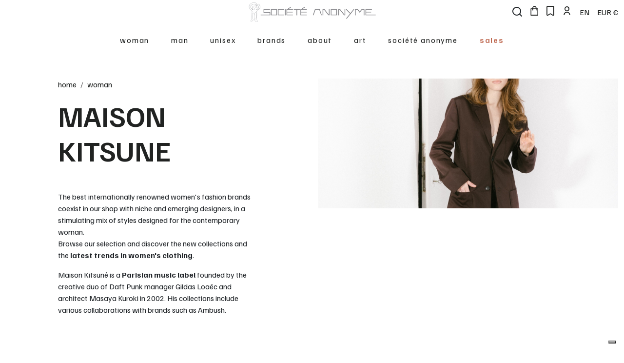

--- FILE ---
content_type: text/html; charset=utf-8
request_url: https://www.societeanonyme.it/en/4-woman?q=Brand-MAISON+KITSUNE
body_size: 31342
content:
<!doctype html>
<html lang="en">
<head>
    <style>html{visibility: hidden;opacity:0;}</style>
    
        
  <meta charset="utf-8">


  <meta http-equiv="x-ua-compatible" content="ie=edge">


  <title>Women clothing and accessories online | Société Anonyme</title>
  <meta name="description" content="The best internationally renowned women&#039;s fashion brands coexist in our shop with niche and emerging designers. Shop them online on societeanonyme.it">
  <meta name="keywords" content="">
        <link rel="canonical" href="https://www.societeanonyme.it/en/4-woman">
    
                  <link rel="alternate" href="https://www.societeanonyme.it/it/4-donna?q=Brand-MAISON+KITSUNE" hreflang="it">
                  <link rel="alternate" href="https://www.societeanonyme.it/en/4-woman?q=Brand-MAISON+KITSUNE" hreflang="en-us">
        
  <link rel="preconnect" href="https://fonts.googleapis.com">
<link rel="preconnect" href="https://fonts.gstatic.com" crossorigin>
<link href="https://fonts.googleapis.com/css2?family=Familjen+Grotesk:ital,wght@0,400..700;1,400..700&display=swap" rel="stylesheet">  
    <script type="application/ld+json">
  {
    "@context": "https://schema.org",
    "@type": "Organization",
    "name" : "www.societeanonyme.it",
    "url" : "https://www.societeanonyme.it/en/",
          "logo": {
        "@type": "ImageObject",
        "url":"https://www.societeanonyme.it/img/wwwsocieteanonymeit-logo-1562073775.jpg"
      }
      }
</script>

<script type="application/ld+json">
  {
    "@context": "https://schema.org",
    "@type": "WebPage",
    "isPartOf": {
      "@type": "WebSite",
      "url":  "https://www.societeanonyme.it/en/",
      "name": "www.societeanonyme.it"
    },
    "name": "Women clothing and accessories online | Société Anonyme",
    "url":  "https://www.societeanonyme.it/en/4-woman?q=Brand-MAISON+KITSUNE"
  }
</script>


  <script type="application/ld+json">
    {
      "@context": "https://schema.org",
      "@type": "BreadcrumbList",
      "itemListElement": [
                  {
            "@type": "ListItem",
            "position": 1,
            "name": "Home",
            "item": "https://www.societeanonyme.it/en/"
          },                  {
            "@type": "ListItem",
            "position": 2,
            "name": "WOMAN",
            "item": "https://www.societeanonyme.it/en/4-woman"
          }              ]
    }
  </script>
  

  
    <script type="application/ld+json">
  {
    "@context": "https://schema.org",
    "@type": "ItemList",
    "itemListElement": [
          {
        "@type": "ListItem",
        "position": 1,
        "name": "Henrik Vibskov Shelter Tartan Midi Dress",
        "url": "https://www.societeanonyme.it/en/woman/clothing/dress/13846-46543-shelter-dress-ss26stud-f329-navy.html#/102-color-blue/141-size-xs"
      },          {
        "@type": "ListItem",
        "position": 2,
        "name": "Henrik Vibskov Black Short Button Dress",
        "url": "https://www.societeanonyme.it/en/woman/clothing/dress/13845-46540-suit-cover-dress-ss26stud-f319-black.html#/101-color-black/141-size-xs"
      },          {
        "@type": "ListItem",
        "position": 3,
        "name": "Henrik Vibskov Abito Midi Rooster",
        "url": "https://www.societeanonyme.it/en/woman/clothing/dress/13844-46538-rooster-dress-ss26stud-f313-black-amulets.html#/101-color-black/141-size-xs"
      },          {
        "@type": "ListItem",
        "position": 4,
        "name": "Henrik Vibskov Preserve V-neck Top Black",
        "url": "https://www.societeanonyme.it/en/woman/clothing/shirt/13843-46536-preserve-blouse-ss26stud-f227-black-amulets.html#/101-color-black/141-size-xs"
      },          {
        "@type": "ListItem",
        "position": 5,
        "name": "Henrik Vibskov  Camicia con maniche a palloncino",
        "url": "https://www.societeanonyme.it/en/woman/clothing/shirt/13842-46533-case-shirt-ss26stud-f223-white.html#/111-color-white/141-size-xs"
      },          {
        "@type": "ListItem",
        "position": 6,
        "name": "Société Anonyme Créations Dalston Trousers",
        "url": "https://www.societeanonyme.it/en/woman/clothing/trousers/13801-46386-dalston-pant-dalston-sa18-w98-cnln76-white-pl.html#/111-color-white/136-size-40"
      },          {
        "@type": "ListItem",
        "position": 7,
        "name": "Société Anonyme Créations Dalston Trousers",
        "url": "https://www.societeanonyme.it/en/woman/clothing/trousers/13800-46385-dalston-pant-dalston-sa18-w98-cn100-black-pl.html#/101-color-black/136-size-40"
      },          {
        "@type": "ListItem",
        "position": 8,
        "name": "Société Anonyme Créations Dalston Trousers",
        "url": "https://www.societeanonyme.it/en/woman/clothing/trousers/13799-46384-dalston-pant-dalston-sa18-w98-cn100-blue-pl.html#/102-color-blue/136-size-40"
      },          {
        "@type": "ListItem",
        "position": 9,
        "name": "Société Anonyme Créations Ascott sleeveless top",
        "url": "https://www.societeanonyme.it/en/woman/clothing/top-donna/13798-46383-ascot-top-ascot-sa18-w98-cnln76-white-pl.html#/111-color-white/131-size-s"
      },          {
        "@type": "ListItem",
        "position": 10,
        "name": "Société Anonyme Créations Ascott sleeveless top",
        "url": "https://www.societeanonyme.it/en/woman/clothing/top-donna/13797-46382-ascot-top-ascot-sa18-w98-cn100-black-pl.html#/101-color-black/131-size-s"
      },          {
        "@type": "ListItem",
        "position": 11,
        "name": "Société Anonyme Créations Ascott sleeveless top",
        "url": "https://www.societeanonyme.it/en/woman/clothing/top-donna/13796-46381-ascot-top-ascot-sa18-w98-cn100-blue-pl.html#/102-color-blue/131-size-s"
      },          {
        "@type": "ListItem",
        "position": 12,
        "name": "Société Anonyme Créations Victoria denim long skirt",
        "url": "https://www.societeanonyme.it/en/woman/clothing/skirt/13795-46380-victoria-skirt-victoria-sa18-w98-cn100-green-pl.html#/104-color-green/141-size-xs"
      },          {
        "@type": "ListItem",
        "position": 13,
        "name": "Société Anonyme Créations Victoria long skirt",
        "url": "https://www.societeanonyme.it/en/woman/clothing/skirt/13794-46379-victoria-skirt-victoria-sa18-w98-cn100-black-pl.html#/101-color-black/141-size-xs"
      },          {
        "@type": "ListItem",
        "position": 14,
        "name": "Société Anonyme Créations Victoria Long Skirt",
        "url": "https://www.societeanonyme.it/en/woman/clothing/skirt/13793-46378-victoria-skirt-victoria-sa18-w98-cn100-blk-whi-pl.html#/107-color-multicolour/141-size-xs"
      },          {
        "@type": "ListItem",
        "position": 15,
        "name": "Société Anonyme Créations Crop Box Shirt",
        "url": "https://www.societeanonyme.it/en/woman/clothing/shirt/13792-46375-crop-box-shirt-cp-box-sa18-w98-cn100-blue-white-st.html#/107-color-multicolour/131-size-s"
      },          {
        "@type": "ListItem",
        "position": 16,
        "name": "Société Anonyme Créations Crop Box Shirt",
        "url": "https://www.societeanonyme.it/en/woman/clothing/shirt/13791-46372-crop-box-shirt-cp-box-sa18-w98-cn100-purple-white-st.html#/107-color-multicolour/131-size-s"
      },          {
        "@type": "ListItem",
        "position": 17,
        "name": "Société Anonyme Créations Double Use Skirt",
        "url": "https://www.societeanonyme.it/en/woman/clothing/skirt/13790-46369-double-use-skirt-d-use-sa18-w98-cn100-blue-white-st.html#/107-color-multicolour/141-size-xs"
      },          {
        "@type": "ListItem",
        "position": 18,
        "name": "Société Anonyme Créations Double Use Skirt",
        "url": "https://www.societeanonyme.it/en/woman/clothing/skirt/13789-46366-double-use-skirt-d-use-sa18-w98-cn100-purple-white-st.html#/107-color-multicolour/141-size-xs"
      },          {
        "@type": "ListItem",
        "position": 19,
        "name": "Société Anonyme Créations Crop Box Shirt",
        "url": "https://www.societeanonyme.it/en/woman/clothing/shirt/13788-46363-crop-box-shirt-cp-box-sa18-w98-cn100-white-pl.html#/111-color-white/131-size-s"
      },          {
        "@type": "ListItem",
        "position": 20,
        "name": "Société Anonyme Créations Double Use Skirt",
        "url": "https://www.societeanonyme.it/en/woman/clothing/skirt/13787-46360-double-use-skirt-d-use-sa18-w98-cn100-charcoal-st.html#/101-color-black/141-size-xs"
      },          {
        "@type": "ListItem",
        "position": 21,
        "name": "Société Anonyme Créations Puff Vest",
        "url": "https://www.societeanonyme.it/en/woman/clothing/women-vest/13786-46357-puff-vest-puff-v-sa18-w98-pael71-green-pl.html#/104-color-green/131-size-s"
      },          {
        "@type": "ListItem",
        "position": 22,
        "name": "Société Anonyme Créations Puff Vest",
        "url": "https://www.societeanonyme.it/en/woman/clothing/women-vest/13785-46354-puff-vest-puff-v-sa18-w98-pa100-blue-pl.html#/102-color-blue/131-size-s"
      },          {
        "@type": "ListItem",
        "position": 23,
        "name": "Société Anonyme Créations Puff Vest",
        "url": "https://www.societeanonyme.it/en/woman/clothing/women-vest/13784-46351-puff-vest-puff-v-sa18-w98-pa100-black-pl.html#/101-color-black/131-size-s"
      },          {
        "@type": "ListItem",
        "position": 24,
        "name": "Société Anonyme Créations Ribbon In The Sky Midi Dress",
        "url": "https://www.societeanonyme.it/en/woman/clothing/dress/13783-46349-ribbon-in-the-sky-dress-rb-sky-sa18-w98-cn100-blue-white-st.html#/107-color-multicolour/160-size-s_m"
      }        ]
  }
</script>


  
    <meta property="og:title" content="Women clothing and accessories online | Société Anonyme" />
    <meta property="og:description" content="The best internationally renowned women&#039;s fashion brands coexist in our shop with niche and emerging designers. Shop them online on societeanonyme.it" />
    <meta property="og:url" content="https://www.societeanonyme.it/en/4-woman?q=Brand-MAISON+KITSUNE" />
    <meta property="og:site_name" content="www.societeanonyme.it" />
    <meta property="og:type" content="website" />  





  <meta name="viewport" content="width=device-width, initial-scale=1">


  <link rel="icon" type="image/vnd.microsoft.icon" href="https://www.societeanonyme.it/img/favicon.ico?1562073851">
  <link rel="shortcut icon" type="image/x-icon" href="https://www.societeanonyme.it/img/favicon.ico?1562073851">


    <link rel="stylesheet" href="https://www.societeanonyme.it/themes/societeanonyme/assets/css/theme.css?v=1764663998" type="text/css" media="all">
  <link rel="stylesheet" href="https://www.societeanonyme.it/modules/ps_socialfollow/views/css/ps_socialfollow.css?v=1718965059" type="text/css" media="all">
  <link rel="stylesheet" href="https://www.societeanonyme.it/modules/ps_facetedsearch/views/dist/front.css?v=1762958038" type="text/css" media="all">
  <link rel="stylesheet" href="https://www.societeanonyme.it/modules/productlabelsandstickers/views/css/stickers.css?v=1603464367" type="text/css" media="all">
  <link rel="stylesheet" href="https://www.societeanonyme.it/modules/groupinc/views/css/front.css?v=1663079521" type="text/css" media="all">
  <link rel="stylesheet" href="https://www.societeanonyme.it/js/jquery/ui/themes/base/minified/jquery-ui.min.css?v=1663075446" type="text/css" media="all">
  <link rel="stylesheet" href="https://www.societeanonyme.it/js/jquery/ui/themes/base/minified/jquery.ui.theme.min.css?v=1663075446" type="text/css" media="all">



  

  <script type="text/javascript">
        var prestashop = {"cart":{"products":[],"totals":{"total":{"type":"total","label":"Total","amount":0,"value":"\u20ac0.00"},"total_including_tax":{"type":"total","label":"Total (tax incl.)","amount":0,"value":"\u20ac0.00"},"total_excluding_tax":{"type":"total","label":"Total (tax excl.)","amount":0,"value":"\u20ac0.00"}},"subtotals":{"products":{"type":"products","label":"Subtotal","amount":0,"value":"\u20ac0.00"},"discounts":null,"shipping":{"type":"shipping","label":"Shipping","amount":0,"value":""},"tax":null},"products_count":0,"summary_string":"0 items","vouchers":{"allowed":1,"added":[]},"discounts":[],"minimalPurchase":0,"minimalPurchaseRequired":""},"currency":{"id":1,"name":"Euro","iso_code":"EUR","iso_code_num":"978","sign":"\u20ac"},"customer":{"lastname":null,"firstname":null,"email":null,"birthday":null,"newsletter":null,"newsletter_date_add":null,"optin":null,"website":null,"company":null,"siret":null,"ape":null,"is_logged":false,"gender":{"type":null,"name":null},"addresses":[]},"language":{"name":"English (English)","iso_code":"en","locale":"en-US","language_code":"en-us","is_rtl":"0","date_format_lite":"m\/d\/Y","date_format_full":"m\/d\/Y H:i:s","id":2},"page":{"title":"","canonical":"https:\/\/www.societeanonyme.it\/en\/4-woman","meta":{"title":"Women clothing and accessories online | Soci\u00e9t\u00e9 Anonyme","description":"The best internationally renowned women's fashion brands coexist in our shop with niche and emerging designers. Shop them online on societeanonyme.it","keywords":"","robots":"index"},"page_name":"category","body_classes":{"lang-en":true,"lang-rtl":false,"country-IT":true,"currency-EUR":true,"layout-left-column":true,"page-category":true,"tax-display-enabled":true,"category-id-4":true,"category-WOMAN":true,"category-id-parent-2":true,"category-depth-level-2":true},"admin_notifications":[]},"shop":{"name":"www.societeanonyme.it","logo":"https:\/\/www.societeanonyme.it\/img\/wwwsocieteanonymeit-logo-1562073775.jpg","stores_icon":"https:\/\/www.societeanonyme.it\/img\/logo_stores.png","favicon":"https:\/\/www.societeanonyme.it\/img\/favicon.ico"},"urls":{"base_url":"https:\/\/www.societeanonyme.it\/","current_url":"https:\/\/www.societeanonyme.it\/en\/4-woman?q=Brand-MAISON+KITSUNE","shop_domain_url":"https:\/\/www.societeanonyme.it","img_ps_url":"https:\/\/www.societeanonyme.it\/img\/","img_cat_url":"https:\/\/www.societeanonyme.it\/img\/c\/","img_lang_url":"https:\/\/www.societeanonyme.it\/img\/l\/","img_prod_url":"https:\/\/www.societeanonyme.it\/img\/p\/","img_manu_url":"https:\/\/www.societeanonyme.it\/img\/m\/","img_sup_url":"https:\/\/www.societeanonyme.it\/img\/su\/","img_ship_url":"https:\/\/www.societeanonyme.it\/img\/s\/","img_store_url":"https:\/\/www.societeanonyme.it\/img\/st\/","img_col_url":"https:\/\/www.societeanonyme.it\/img\/co\/","img_url":"https:\/\/www.societeanonyme.it\/themes\/societeanonyme\/assets\/img\/","css_url":"https:\/\/www.societeanonyme.it\/themes\/societeanonyme\/assets\/css\/","js_url":"https:\/\/www.societeanonyme.it\/themes\/societeanonyme\/assets\/js\/","pic_url":"https:\/\/www.societeanonyme.it\/upload\/","pages":{"address":"https:\/\/www.societeanonyme.it\/en\/address","addresses":"https:\/\/www.societeanonyme.it\/en\/addresses","authentication":"https:\/\/www.societeanonyme.it\/en\/login","cart":"https:\/\/www.societeanonyme.it\/en\/cart","category":"https:\/\/www.societeanonyme.it\/en\/index.php?controller=category","cms":"https:\/\/www.societeanonyme.it\/en\/index.php?controller=cms","contact":"https:\/\/www.societeanonyme.it\/en\/contact-us","discount":"https:\/\/www.societeanonyme.it\/en\/discount","guest_tracking":"https:\/\/www.societeanonyme.it\/en\/guest-tracking","history":"https:\/\/www.societeanonyme.it\/en\/order-history","identity":"https:\/\/www.societeanonyme.it\/en\/identity","index":"https:\/\/www.societeanonyme.it\/en\/","my_account":"https:\/\/www.societeanonyme.it\/en\/my-account","order_confirmation":"https:\/\/www.societeanonyme.it\/en\/order-confirmation","order_detail":"https:\/\/www.societeanonyme.it\/en\/index.php?controller=order-detail","order_follow":"https:\/\/www.societeanonyme.it\/en\/order-follow","order":"https:\/\/www.societeanonyme.it\/en\/order","order_return":"https:\/\/www.societeanonyme.it\/en\/index.php?controller=order-return","order_slip":"https:\/\/www.societeanonyme.it\/en\/credit-slip","pagenotfound":"https:\/\/www.societeanonyme.it\/en\/page-not-found","password":"https:\/\/www.societeanonyme.it\/en\/password-recovery","pdf_invoice":"https:\/\/www.societeanonyme.it\/en\/index.php?controller=pdf-invoice","pdf_order_return":"https:\/\/www.societeanonyme.it\/en\/index.php?controller=pdf-order-return","pdf_order_slip":"https:\/\/www.societeanonyme.it\/en\/index.php?controller=pdf-order-slip","prices_drop":"https:\/\/www.societeanonyme.it\/en\/prices-drop","product":"https:\/\/www.societeanonyme.it\/en\/index.php?controller=product","search":"https:\/\/www.societeanonyme.it\/en\/search","sitemap":"https:\/\/www.societeanonyme.it\/en\/Sitemap","stores":"https:\/\/www.societeanonyme.it\/en\/stores","supplier":"https:\/\/www.societeanonyme.it\/en\/supplier","register":"https:\/\/www.societeanonyme.it\/en\/login?create_account=1","order_login":"https:\/\/www.societeanonyme.it\/en\/order?login=1"},"alternative_langs":{"it":"https:\/\/www.societeanonyme.it\/it\/4-donna?q=Brand-MAISON+KITSUNE","en-us":"https:\/\/www.societeanonyme.it\/en\/4-woman?q=Brand-MAISON+KITSUNE"},"theme_assets":"\/themes\/societeanonyme\/assets\/","actions":{"logout":"https:\/\/www.societeanonyme.it\/en\/?mylogout="},"no_picture_image":{"bySize":{"small_default":{"url":"https:\/\/www.societeanonyme.it\/img\/p\/en-default-small_default.jpg","width":100,"height":119},"cart_default":{"url":"https:\/\/www.societeanonyme.it\/img\/p\/en-default-cart_default.jpg","width":125,"height":125},"home_default":{"url":"https:\/\/www.societeanonyme.it\/img\/p\/en-default-home_default.jpg","width":250,"height":250},"medium_default":{"url":"https:\/\/www.societeanonyme.it\/img\/p\/en-default-medium_default.jpg","width":452,"height":452},"product_grid":{"url":"https:\/\/www.societeanonyme.it\/img\/p\/en-default-product_grid.jpg","width":450,"height":675},"product_single":{"url":"https:\/\/www.societeanonyme.it\/img\/p\/en-default-product_single.jpg","width":800,"height":1200},"large_01bold":{"url":"https:\/\/www.societeanonyme.it\/img\/p\/en-default-large_01bold.jpg","width":1200,"height":1800},"large_default":{"url":"https:\/\/www.societeanonyme.it\/img\/p\/en-default-large_default.jpg","width":1200,"height":1800}},"small":{"url":"https:\/\/www.societeanonyme.it\/img\/p\/en-default-small_default.jpg","width":100,"height":119},"medium":{"url":"https:\/\/www.societeanonyme.it\/img\/p\/en-default-product_grid.jpg","width":450,"height":675},"large":{"url":"https:\/\/www.societeanonyme.it\/img\/p\/en-default-large_default.jpg","width":1200,"height":1800},"legend":""}},"configuration":{"display_taxes_label":true,"display_prices_tax_incl":true,"is_catalog":false,"show_prices":true,"opt_in":{"partner":true},"quantity_discount":{"type":"discount","label":"Unit discount"},"voucher_enabled":1,"return_enabled":1},"field_required":[],"breadcrumb":{"links":[{"title":"Home","url":"https:\/\/www.societeanonyme.it\/en\/"},{"title":"WOMAN","url":"https:\/\/www.societeanonyme.it\/en\/4-woman"}],"count":2},"link":{"protocol_link":"https:\/\/","protocol_content":"https:\/\/"},"time":1769074288,"static_token":"2b9b0037ffe1f8d7605acd1c43284573","token":"1fd82d0f02ed83a3e36627ca6d31eb4e","debug":false};
        var prestashopFacebookAjaxController = "https:\/\/www.societeanonyme.it\/en\/module\/ps_facebook\/Ajax";
        var psemailsubscription_subscription = "https:\/\/www.societeanonyme.it\/en\/module\/ps_emailsubscription\/subscription";
        var size_conversion_ajax_url = "https:\/\/www.societeanonyme.it\/?fc=module&module=sizeconversion&controller=chart";
        var wishlist = {"added_to_wishlist_msg":"Prodotto aggiunto alla&nbsp;<a href=\"https:\/\/www.societeanonyme.it\/en\/module\/pk_wishlist\/mywishlist\">tua wishlist<\/a>","wishlist_btn_icon":"<i class=\"far fa-heart\"><\/i>","token":"2b9b0037ffe1f8d7605acd1c43284573","controller_url":"https:\/\/www.societeanonyme.it\/en\/module\/pk_wishlist\/ajax","mywishlist_url":"https:\/\/www.societeanonyme.it\/en\/module\/pk_wishlist\/mywishlist","login_first":"Deve autenticarsi per poter usare la wishlist"};
      </script>


  <script type="text/javascript">
var _iub = _iub || [];
_iub.csConfiguration = {"siteId":3808711,"cookiePolicyId":13215066,"lang":"en","storage":{"useSiteId":true}};
</script>
<script type="text/javascript" src="https://cs.iubenda.com/autoblocking/3808711.js"></script>
<script type="text/javascript" src="//cdn.iubenda.com/cs/gpp/stub.js"></script>
<script type="text/javascript" src="//cdn.iubenda.com/cs/iubenda_cs.js" charset="UTF-8" async></script>
			<script type='text/javascript'>
				var iCallback = function(){};

				if('callback' in _iub.csConfiguration) {
					if('onConsentGiven' in _iub.csConfiguration.callback) iCallback = _iub.csConfiguration.callback.onConsentGiven;

					_iub.csConfiguration.callback.onConsentGiven = function() {
						iCallback();

						jQuery('noscript._no_script_iub').each(function (a, b) { var el = jQuery(b); el.after(el.html()); });
					};
				};
			</script>    
        <!-- Google Tag Manager (gtag.js) -->
        <script type="text/plain" class="_iub_cs_activate" async src="https://www.googletagmanager.com/gtag/js?id=AW-302815288"></script>
        <script> window.dataLayer = window.dataLayer || []; function gtag(){dataLayer.push(arguments);} gtag('js', new Date()); gtag('config', 'AW-302815288', { 'anonymize_ip': true }); </script>
        <!-- End Google Tag Manager (gtag.js) -->
    
<script type="text/plain" class="_iub_cs_activate-inline" data-iub-purposes="4">
    (function(h,o,t,j,a,r){ h.hj=h.hj||function(){(h.hj.q=h.hj.q||[]).push(arguments)}; h._hjSettings={hjid:3288676,hjsv:6}; a=o.getElementsByTagName('head')[0]; r=o.createElement('script');r.async=1; r.src=t+h._hjSettings.hjid+j+h._hjSettings.hjsv; a.appendChild(r); })(window,document,'https://static.hotjar.com/c/hotjar-','.js?sv=');
</script>
    <meta name="facebook-domain-verification" content="5erzjf86lwgrkq4jqhdxlphhf3rmvh" />
    
        <!-- Meta Pixel Code -->
        <script type="text/plain" class="_iub_cs_activate">
            !function(f,b,e,v,n,t,s)
            {if(f.fbq)return;n=f.fbq=function(){n.callMethod?
                n.callMethod.apply(n,arguments):n.queue.push(arguments)};
                if(!f._fbq)f._fbq=n;n.push=n;n.loaded=!0;n.version='2.0';
                n.queue=[];t=b.createElement(e);t.async=!0;
                t.src=v;s=b.getElementsByTagName(e)[0];
                s.parentNode.insertBefore(t,s)}(window, document,'script',
                'https://connect.facebook.net/en_US/fbevents.js');
            fbq('init', '2092444284118468');
            fbq('track', 'PageView');
        </script>
        <noscript type="text/plain" class="_iub_cs_activate"><img height="1" width="1" style="display:none"
                       src="https://www.facebook.com/tr?id=2092444284118468&ev=PageView&noscript=1"
            /></noscript>
        <!-- End Meta Pixel Code -->
    
<script type="text/javascript" data-keepinline="true">
    var trustpilot_script_url = 'https://invitejs.trustpilot.com/tp.min.js';
    var trustpilot_key = 'TOITKAUQZ8NRgMMg';
    var trustpilot_widget_script_url = '//widget.trustpilot.com/bootstrap/v5/tp.widget.bootstrap.min.js';
    var trustpilot_integration_app_url = 'https://ecommscript-integrationapp.trustpilot.com';
    var trustpilot_preview_css_url = '//ecommplugins-scripts.trustpilot.com/v2.1/css/preview.min.css';
    var trustpilot_preview_script_url = '//ecommplugins-scripts.trustpilot.com/v2.1/js/preview.min.js';
    var trustpilot_ajax_url = 'https://www.societeanonyme.it/en/module/trustpilot/trustpilotajax';
    var user_id = '0';
    var trustpilot_trustbox_settings = {"trustboxes":[],"activeTrustbox":0,"pageUrls":{"landing":"https:\/\/www.societeanonyme.it\/it\/","category":"https:\/\/www.societeanonyme.it\/it\/3-uomo","product":"https:\/\/www.societeanonyme.it\/it\/uomo\/abbigliamento-uomo\/t-shirt-uomo\/222-1037-mens-t-shirt-play-logo-p1t270-grey-3000892600010.html#\/colore-grigio\/taglia-s"}};
</script>
<script type="text/javascript" src="/modules/trustpilot/views/js/tp_register.min.js"></script>
<script type="text/javascript" src="/modules/trustpilot/views/js/tp_trustbox.min.js"></script>
<script type="text/javascript" src="/modules/trustpilot/views/js/tp_preview.min.js"></script>
    
        <script type="text/javascript">var _iub = _iub || {}; _iub.cons_instructions = _iub.cons_instructions || []; _iub.cons_instructions.push(["init", {api_key: "Y8Ps7cG26RjGwAajXAtkjtpxc4faUu97"}]);</script>
        <script type="text/javascript" src="https://cdn.iubenda.com/cons/iubenda_cons.js" async></script>
    
<script class="_iub_cs_activate" type="text/plain" async src="https://www.googletagmanager.com/gtag/js?id=UA-165714872-1"></script>
<script class="_iub_cs_activate-inline" type="text/plain">
  window.dataLayer = window.dataLayer || [];
  function gtag(){dataLayer.push(arguments);}
  gtag('js', new Date());
  gtag(
    'config',
    'UA-165714872-1',
    {
      'debug_mode':false
      , 'anonymize_ip': true                }
  );
</script>



    
    <style>html{visibility: visible;opacity:1;}</style>
</head>
<body id="category" class="lang-en country-it currency-eur layout-left-column page-category tax-display-enabled category-id-4 category-woman category-id-parent-2 category-depth-level-2">

    

<main>
    
            
    <header id="header" class="bg-white fixed-top">
        
            
    



            <div class="container-fluid d-none d-md-block">
            <div id="navbarLogoWrapper" class="row align-items-center">
                <div class="col-lg-4">
                    <div class="d-flex align-items-center">
                    </div>
                </div>
                <div class="col-lg-4 text-center">
                                                                                <div class="navbar-brand">
            <a class="main-logo" href="https://www.societeanonyme.it/" rel="nofollow">
                            <img class="logo logo-dark" src="https://www.societeanonyme.it/modules/i01_main_logo/img/logo-societeanonyme-dark.png" alt="www.societeanonyme.it" width="275" height="39.5">
                    </a>
    </div>
                </div>
                <div class="col-lg-4">
                    <div class="d-flex align-items-center justify-content-end">
                        
                        <!-- Block search module TOP -->
<div class="search-widget me-2" data-search-controller-url="//www.societeanonyme.it/en/search">
	<form method="get" action="//www.societeanonyme.it/en/search">
		<input type="hidden" name="controller" value="search">
		<div class="input-group sw-input-wrapper align-items-end">
			<button type="submit" class="me-2 btn p-0">
				<i class="fas fa-search saicon-search"></i>
				<span class="sr-only">Search</span>
			</button>
			<input class="form-control p-0 text-sans-serif search-widget-input" type="text" name="s" value="" placeholder="Search in our catalogue" aria-label="Search">
		</div>
	</form>
</div>
<!-- /Block search module TOP -->

                        <div id="_desktop_cart" class="me-3 text-black">
    <div class="blockcart cart-preview inactive"
         data-refresh-url="//www.societeanonyme.it/en/module/ps_shoppingcart/ajax">
        <a class="show-hide-mini-cart" rel="nofollow" href="javascript:void(0)">
            <div class="cart-icon-wrapper ">
                <span class="sr-only">Cart</span>
                <i class="fas fa-shopping-cart saicon-cart"></i>
                            </div>
        </a>
        <div id="_desktop_cart_widget">
            <div class="dcw-wrapper p-3 ps-3">
                <div class="h5">Cart Summary</div>
                <a class="show-hide-mini-cart" rel="nofollow" href="javascript:void(0)">
                    <span class="sr-only">Close</span>
                    <i class="fas fa-times saicon-times"></i>
                </a>
                <div class="dcw-inner">
                                            <div class="dcw-empty-cart text-secondary">
                            <i class="fas fa-shopping-cart saicon-cart"></i>
                            <div class="font-weight-bold">Your cart is empty</div>
                        </div>
                                    </div>
            </div>
        </div>
    </div>
</div>

<div id="nav-wishlist" class="me-3">
    <a href="https://www.societeanonyme.it/en/module/pk_wishlist/mywishlist" class="">
        <i class="saicon-segnalibro fa-heart"></i>
        <span class="sr-only">La mia WishList</span>
    </a>
</div>
                            <div id="customer-menu-selector" class="text-sans-serif me-3">
                    <a href="https://www.societeanonyme.it/en/my-account" title="Login to your customer account" rel="nofollow">
                <i class="fas fa-user saicon-user"></i>
            </a>
        
    </div>
    <div id="language-selector">
        <div class="dropdown">
            <span id="language-selector-label" class="sr-only">Language:</span>
            <a href="javascript:void(0)" rel="nofollow" class="dropdown-toggle text-uppercase" id="dropdownMenuLanguageSelector" data-bs-toggle="dropdown" aria-haspopup="true" aria-expanded="false">
                en
            </a>
            <div class="dropdown-menu" aria-labelledby="dropdownMenuLanguageSelector">
                                                                                                                                        <a rel="nofollow" href="https://www.societeanonyme.it/it/4-donna" class="dropdown-item text-uppercase" data-iso-code="it">it</a>
                                                                                    </div>
        </div>
    </div>

    <div id="currency-selector" class="ms-3">
        <div class="dropdown">
            <a href="javascript:void(0)" class="dropdown-toggle text-uppercase" id="dropdownMenuCurrencySelector" data-bs-toggle="dropdown" aria-haspopup="true" aria-expanded="false">
                EUR €
            </a>
            <div class="dropdown-menu" aria-labelledby="dropdownMenuCurrencySelector">
                                                                                                <a rel="nofollow" href="https://www.societeanonyme.it/en/4-woman?SubmitCurrency=1&amp;id_currency=2" class="dropdown-item text-uppercase px-0">GBP £</a>
                                                </div>
        </div>
    </div>

                    </div>
                </div>
            </div>
            <div class="mb-4 mb-lg-0 row" id="navbarMainMenu">
                    <div class="col-12">
        <div class="d-flex align-items-center justify-content-center">
            <nav class="navbar navbar-expand px-0">
                    <ul class="menu-full-layout navbar-nav justify-content-between w-100 py-2 mt-2 mt-lg-0 main-menu-list">
                                    <li class="nav-item dropdown">
                    <a
                            class="nav-link dropdown-toggle main-menu-dropdown-toggle nav-link-main-item text-roboto menu-item-level-1 "
                            href="/en/4-woman"
                            title="woman"                            role="button" data-bs-toggle="dropdown" aria-haspopup="true" aria-expanded="false">
                        woman
                    </a>
                                            <div class="dropdown-menu main-menu-dropdown-children p-0 m-0 fixed-top">
                            <div class="row no-gutters equal-height" data-equal-up="1025">
                                <div class="col-lg-12">
                                    <div class="equal-height-watch">
                                        <div class="d-lg-flex main-menu-sub justify-content-between">
                                                                                            <div class="mb-3 mb-lg-0">
                                                                                                            <div class="px-4 py-0 p-lg-5">
                                                            <a class="main-menu-sub-title menu-item-level-2 text-roboto text-black font-weight-bold text-uppercase "
                                                                     href="/en/11-clothing" title="Clothing"
                                                                                                                                    >Clothing</a>
                                                                                                                            <div class="row">
                                                                    <div class="col-lg-12">
                                                                        <ul class="nav main-menu-sub-children ps-3 ps-lg-0 mt-2 mt-lg-3 flex-column">
                                                                                                                                                                                                                                    <li class="nav-item 1">
                                                                                <a class="text-black text-sans-serif menu-item-level-3 main-menu-sub-children-link nav-link px-0 py-1 "
                                                                                         href="/en/25-shirt" title="Shirt"
                                                                                                                                                                            >Shirt</a>
                                                                            </li>
                                                                                                                                                                                                                                                                                                                <li class="nav-item 2">
                                                                                <a class="text-black text-sans-serif menu-item-level-3 main-menu-sub-children-link nav-link px-0 py-1 "
                                                                                         href="/en/21-dress" title="Dress"
                                                                                                                                                                            >Dress</a>
                                                                            </li>
                                                                                                                                                                                                                                                                                                                <li class="nav-item 3">
                                                                                <a class="text-black text-sans-serif menu-item-level-3 main-menu-sub-children-link nav-link px-0 py-1 "
                                                                                         href="/en/33-skirt" title="Skirt"
                                                                                                                                                                            >Skirt</a>
                                                                            </li>
                                                                                                                                                                                                                                                                                                                <li class="nav-item 4">
                                                                                <a class="text-black text-sans-serif menu-item-level-3 main-menu-sub-children-link nav-link px-0 py-1 "
                                                                                         href="/en/38-trousers" title="Trousers"
                                                                                                                                                                            >Trousers</a>
                                                                            </li>
                                                                                                                                                                                                                                                                                                                <li class="nav-item 5">
                                                                                <a class="text-black text-sans-serif menu-item-level-3 main-menu-sub-children-link nav-link px-0 py-1 "
                                                                                         href="/en/36-knitwear" title="Knitwear"
                                                                                                                                                                            >Knitwear</a>
                                                                            </li>
                                                                                                                                                                                                                                                                                                                <li class="nav-item 6">
                                                                                <a class="text-black text-sans-serif menu-item-level-3 main-menu-sub-children-link nav-link px-0 py-1 font-weight-bold mt-4"
                                                                                         href="/en/11-clothing" title="See all"
                                                                                                                                                                            >See all</a>
                                                                            </li>
                                                                                                                                                                                                                                                                                                            </ul>
                                                                    </div>
                                                                </div>
                                                                                                                    </div>
                                                                                                    </div>
                                                                                            <div class="mb-3 mb-lg-0">
                                                                                                            <div class="px-4 py-0 p-lg-5">
                                                            <a class="main-menu-sub-title menu-item-level-2 text-roboto text-black font-weight-bold text-uppercase "
                                                                     href="https://www.societeanonyme.it/en/86-shoes" title="Shoes"
                                                                                                                                    >Shoes</a>
                                                                                                                            <div class="row">
                                                                    <div class="col-lg-12">
                                                                        <ul class="nav main-menu-sub-children ps-3 ps-lg-0 mt-2 mt-lg-3 flex-column">
                                                                                                                                                                                                                                    <li class="nav-item 1">
                                                                                <a class="text-black text-sans-serif menu-item-level-3 main-menu-sub-children-link nav-link px-0 py-1 font-weight-bold mt-4"
                                                                                         href="/en/86-shoes" title="See all"
                                                                                                                                                                            >See all</a>
                                                                            </li>
                                                                                                                                                                                                                                                                                                            </ul>
                                                                    </div>
                                                                </div>
                                                                                                                    </div>
                                                                                                    </div>
                                                                                            <div class="mb-3 mb-lg-0">
                                                                                                            <div class="px-4 py-0 p-lg-5">
                                                            <a class="main-menu-sub-title menu-item-level-2 text-roboto text-black font-weight-bold text-uppercase "
                                                                     href="/en/13-accessorize" title="Accessories"
                                                                                                                                    >Accessories</a>
                                                                                                                            <div class="row">
                                                                    <div class="col-lg-12">
                                                                        <ul class="nav main-menu-sub-children ps-3 ps-lg-0 mt-2 mt-lg-3 flex-column">
                                                                                                                                                                                                                                    <li class="nav-item 1">
                                                                                <a class="text-black text-sans-serif menu-item-level-3 main-menu-sub-children-link nav-link px-0 py-1 "
                                                                                         href="/en/84-bag" title="Bags"
                                                                                                                                                                            >Bags</a>
                                                                            </li>
                                                                                                                                                                                                                                                                                                                <li class="nav-item 2">
                                                                                <a class="text-black text-sans-serif menu-item-level-3 main-menu-sub-children-link nav-link px-0 py-1 font-weight-bold mt-4"
                                                                                         href="/en/13-accessorize" title="See all"
                                                                                                                                                                            >See all</a>
                                                                            </li>
                                                                                                                                                                                                                                                                                                            </ul>
                                                                    </div>
                                                                </div>
                                                                                                                    </div>
                                                                                                    </div>
                                                                                            <div class="mb-3 mb-lg-0">
                                                                                                            <div class="px-4 py-0 p-lg-5">
                                                            <a class="main-menu-sub-title menu-item-level-2 text-roboto text-black font-weight-bold text-uppercase "
                                                                     href="/en/brands" title="Brand"
                                                                                                                                    >Brand</a>
                                                                                                                            <div class="row">
                                                                    <div class="col-lg-12">
                                                                        <ul class="nav main-menu-sub-children ps-3 ps-lg-0 mt-2 mt-lg-3 flex-column">
                                                                                                                                                                                                                                    <li class="nav-item 1">
                                                                                <a class="text-black text-sans-serif menu-item-level-3 main-menu-sub-children-link nav-link px-0 py-1 "
                                                                                         href="/en/4-woman?q=Brand-SOCIETE+ANONYME" title="Société anonyme créations"
                                                                                                                                                                            >Société anonyme créations</a>
                                                                            </li>
                                                                                                                                                                                                                                                                                                                <li class="nav-item 2">
                                                                                <a class="text-black text-sans-serif menu-item-level-3 main-menu-sub-children-link nav-link px-0 py-1 "
                                                                                         href="https://www.societeanonyme.it/en/2-home?q=Brand-FREITAG" title="Freitag"
                                                                                                                                                                            >Freitag</a>
                                                                            </li>
                                                                                                                                                                                                                                                                                                                <li class="nav-item 3">
                                                                                <a class="text-black text-sans-serif menu-item-level-3 main-menu-sub-children-link nav-link px-0 py-1 "
                                                                                         href="/en/2-home?q=Brand-MM6%20MAISON%20MARGIELA" title="MM6 Maison Margiela"
                                                                                                                                                                            >MM6 Maison Margiela</a>
                                                                            </li>
                                                                                                                                                                                                                                                                                                                <li class="nav-item 4">
                                                                                <a class="text-black text-sans-serif menu-item-level-3 main-menu-sub-children-link nav-link px-0 py-1 "
                                                                                         href="https://www.societeanonyme.it/en/2-home?q=Brand-CHIE%20MIHARA" title="Chie Mihara"
                                                                                                                                                                            >Chie Mihara</a>
                                                                            </li>
                                                                                                                                                                                                                                                                                                                <li class="nav-item 5">
                                                                                <a class="text-black text-sans-serif menu-item-level-3 main-menu-sub-children-link nav-link px-0 py-1 "
                                                                                         href="https://www.societeanonyme.it/en/4-woman?q=Brand-DRIES+VAN+NOTEN" title="Dries Van Noten"
                                                                                                                                                                            >Dries Van Noten</a>
                                                                            </li>
                                                                                                                                                                                                                                                                                                                <li class="nav-item 6">
                                                                                <a class="text-black text-sans-serif menu-item-level-3 main-menu-sub-children-link nav-link px-0 py-1 font-weight-bold mt-4"
                                                                                         href="/en/brands" title="See all"
                                                                                                                                                                            >See all</a>
                                                                            </li>
                                                                                                                                                                                                                                                                                                            </ul>
                                                                    </div>
                                                                </div>
                                                                                                                    </div>
                                                                                                    </div>
                                                                                            <div class="mb-3 mb-lg-0 w-lg-35">
                                                                                                            <a href="https://www.societeanonyme.it/en/2-home"
                                                           title="discover our selection"                                                            class="d-none d-lg-block align-items-center ">
                                                            <div class="menu-main-cat-title-wrapper text-center bg-light equal-height-watch align-items-center d-flex"
                                                                 style="background-image: url('https://www.societeanonyme.it/modules/i01_menubuilder/views/img/menu-image-10.jpg')">
                                                                <div class="menu-main-cat-title m-0 w-100 text-center">
                                                                    <div>
                                                                        <span class="btn btn-primary text-roboto text-small small">discover our selection</span>
                                                                    </div>
                                                                </div>
                                                            </div>
                                                        </a>
                                                                                                    </div>
                                                                                    </div>
                                    </div>
                                </div>
                            </div>
                        </div>
                                    </li>
                                                <li class="nav-item dropdown">
                    <a
                            class="nav-link dropdown-toggle main-menu-dropdown-toggle nav-link-main-item text-roboto menu-item-level-1 "
                            href="/en/3-man"
                            title="man"                            role="button" data-bs-toggle="dropdown" aria-haspopup="true" aria-expanded="false">
                        man
                    </a>
                                            <div class="dropdown-menu main-menu-dropdown-children p-0 m-0 fixed-top">
                            <div class="row no-gutters equal-height" data-equal-up="1025">
                                <div class="col-lg-12">
                                    <div class="equal-height-watch">
                                        <div class="d-lg-flex main-menu-sub justify-content-between">
                                                                                            <div class="mb-3 mb-lg-0">
                                                                                                            <div class="px-4 py-0 p-lg-5">
                                                            <a class="main-menu-sub-title menu-item-level-2 text-roboto text-black font-weight-bold text-uppercase "
                                                                     href="/en/15-clothing" title="Clothing"
                                                                                                                                    >Clothing</a>
                                                                                                                            <div class="row">
                                                                    <div class="col-lg-12">
                                                                        <ul class="nav main-menu-sub-children ps-3 ps-lg-0 mt-2 mt-lg-3 flex-column">
                                                                                                                                                                                                                                    <li class="nav-item 1">
                                                                                <a class="text-black text-sans-serif menu-item-level-3 main-menu-sub-children-link nav-link px-0 py-1 "
                                                                                         href="/en/133-shirt" title="Shirt"
                                                                                                                                                                            >Shirt</a>
                                                                            </li>
                                                                                                                                                                                                                                                                                                                <li class="nav-item 2">
                                                                                <a class="text-black text-sans-serif menu-item-level-3 main-menu-sub-children-link nav-link px-0 py-1 "
                                                                                         href="/en/144-knitwear" title="Knitwear"
                                                                                                                                                                            >Knitwear</a>
                                                                            </li>
                                                                                                                                                                                                                                                                                                                <li class="nav-item 3">
                                                                                <a class="text-black text-sans-serif menu-item-level-3 main-menu-sub-children-link nav-link px-0 py-1 "
                                                                                                                                                                        ></a>
                                                                            </li>
                                                                                                                                                                                                                                                                                                                <li class="nav-item 4">
                                                                                <a class="text-black text-sans-serif menu-item-level-3 main-menu-sub-children-link nav-link px-0 py-1 "
                                                                                         href="/en/137-sweatshirt" title="Sweatshirt"
                                                                                                                                                                            >Sweatshirt</a>
                                                                            </li>
                                                                                                                                                                                                                                                                                                                <li class="nav-item 5">
                                                                                <a class="text-black text-sans-serif menu-item-level-3 main-menu-sub-children-link nav-link px-0 py-1 "
                                                                                         href="/en/146-trousers" title="Pants"
                                                                                                                                                                            >Pants</a>
                                                                            </li>
                                                                                                                                                                                                                                                                                                                <li class="nav-item 6">
                                                                                <a class="text-black text-sans-serif menu-item-level-3 main-menu-sub-children-link nav-link px-0 py-1 font-weight-bold mt-4"
                                                                                         href="/en/15-clothing" title="See all"
                                                                                                                                                                            >See all</a>
                                                                            </li>
                                                                                                                                                                                                                                                                                                            </ul>
                                                                    </div>
                                                                </div>
                                                                                                                    </div>
                                                                                                    </div>
                                                                                            <div class="mb-3 mb-lg-0">
                                                                                                            <div class="px-4 py-0 p-lg-5">
                                                            <a class="main-menu-sub-title menu-item-level-2 text-roboto text-black font-weight-bold text-uppercase "
                                                                     href="/en/109-shoes" title="Shoes"
                                                                                                                                    >Shoes</a>
                                                                                                                            <div class="row">
                                                                    <div class="col-lg-12">
                                                                        <ul class="nav main-menu-sub-children ps-3 ps-lg-0 mt-2 mt-lg-3 flex-column">
                                                                                                                                                                                                                                    <li class="nav-item 1">
                                                                                <a class="text-black text-sans-serif menu-item-level-3 main-menu-sub-children-link nav-link px-0 py-1 font-weight-bold mt-4"
                                                                                         href="/en/109-shoes" title="See all"
                                                                                                                                                                            >See all</a>
                                                                            </li>
                                                                                                                                                                                                                                                                                                            </ul>
                                                                    </div>
                                                                </div>
                                                                                                                    </div>
                                                                                                    </div>
                                                                                            <div class="mb-3 mb-lg-0">
                                                                                                            <div class="px-4 py-0 p-lg-5">
                                                            <a class="main-menu-sub-title menu-item-level-2 text-roboto text-black font-weight-bold text-uppercase "
                                                                     href="/en/14-accessorize" title="Accessorize"
                                                                                                                                    >Accessorize</a>
                                                                                                                            <div class="row">
                                                                    <div class="col-lg-12">
                                                                        <ul class="nav main-menu-sub-children ps-3 ps-lg-0 mt-2 mt-lg-3 flex-column">
                                                                                                                                                                                                                                    <li class="nav-item 1">
                                                                                <a class="text-black text-sans-serif menu-item-level-3 main-menu-sub-children-link nav-link px-0 py-1 font-weight-bold mt-4"
                                                                                         href="/en/14-accessorize" title="See all"
                                                                                                                                                                            >See all</a>
                                                                            </li>
                                                                                                                                                                                                                                                                                                            </ul>
                                                                    </div>
                                                                </div>
                                                                                                                    </div>
                                                                                                    </div>
                                                                                            <div class="mb-3 mb-lg-0">
                                                                                                            <div class="px-4 py-0 p-lg-5">
                                                            <a class="main-menu-sub-title menu-item-level-2 text-roboto text-black font-weight-bold text-uppercase "
                                                                     href="/en/3-man" title="Brand"
                                                                                                                                    >Brand</a>
                                                                                                                            <div class="row">
                                                                    <div class="col-lg-12">
                                                                        <ul class="nav main-menu-sub-children ps-3 ps-lg-0 mt-2 mt-lg-3 flex-column">
                                                                                                                                                                                                                                    <li class="nav-item 1">
                                                                                <a class="text-black text-sans-serif menu-item-level-3 main-menu-sub-children-link nav-link px-0 py-1 "
                                                                                         href="/en/3-man?q=Brand-COMME+DES+GARCONS++SHIRT" title="Comme des Garçons Shirt"
                                                                                                                                                                            >Comme des Garçons Shirt</a>
                                                                            </li>
                                                                                                                                                                                                                                                                                                                <li class="nav-item 2">
                                                                                <a class="text-black text-sans-serif menu-item-level-3 main-menu-sub-children-link nav-link px-0 py-1 "
                                                                                         href="/en/2-home?q=Brand-DRIES+VAN+NOTEN" title="Dries Van Noten"
                                                                                                                                                                            >Dries Van Noten</a>
                                                                            </li>
                                                                                                                                                                                                                                                                                                                <li class="nav-item 3">
                                                                                <a class="text-black text-sans-serif menu-item-level-3 main-menu-sub-children-link nav-link px-0 py-1 "
                                                                                         href="/en/3-man?q=Brand-UNIVERSAL+WORKS" title="Universal Works"
                                                                                                                                                                            >Universal Works</a>
                                                                            </li>
                                                                                                                                                                                                                                                                                                                <li class="nav-item 4">
                                                                                <a class="text-black text-sans-serif menu-item-level-3 main-menu-sub-children-link nav-link px-0 py-1 "
                                                                                         href="/en/3-man?q=Brand-ERL" title="Erl"
                                                                                                                                                                            >Erl</a>
                                                                            </li>
                                                                                                                                                                                                                                                                                                                <li class="nav-item 5">
                                                                                <a class="text-black text-sans-serif menu-item-level-3 main-menu-sub-children-link nav-link px-0 py-1 "
                                                                                         href="/en/3-man?q=Brand-SOCIETE+ANONYME" title="Société anonyme créations"
                                                                                                                                                                            >Société anonyme créations</a>
                                                                            </li>
                                                                                                                                                                                                                                                                                                                <li class="nav-item 6">
                                                                                <a class="text-black text-sans-serif menu-item-level-3 main-menu-sub-children-link nav-link px-0 py-1 font-weight-bold mt-4"
                                                                                         href="/en/3-man" title="See all"
                                                                                                                                                                            >See all</a>
                                                                            </li>
                                                                                                                                                                                                                                                                                                            </ul>
                                                                    </div>
                                                                </div>
                                                                                                                    </div>
                                                                                                    </div>
                                                                                            <div class="mb-3 mb-lg-0 w-lg-35">
                                                                                                            <a href="https://www.societeanonyme.it/en/2-home"
                                                           title="discover société anonyme"                                                            class="d-none d-lg-block align-items-center ">
                                                            <div class="menu-main-cat-title-wrapper text-center bg-light equal-height-watch align-items-center d-flex"
                                                                 style="background-image: url('https://www.societeanonyme.it/modules/i01_menubuilder/views/img/menu-image-34.jpg')">
                                                                <div class="menu-main-cat-title m-0 w-100 text-center">
                                                                    <div>
                                                                        <span class="btn btn-primary text-roboto text-small small">discover our selection</span>
                                                                    </div>
                                                                </div>
                                                            </div>
                                                        </a>
                                                                                                    </div>
                                                                                    </div>
                                    </div>
                                </div>
                            </div>
                        </div>
                                    </li>
                                                <li class="nav-item dropdown">
                    <a
                            class="nav-link dropdown-toggle main-menu-dropdown-toggle nav-link-main-item text-roboto menu-item-level-1 "
                            href="/en/5-unisex"
                            title="unisex"                            role="button" data-bs-toggle="dropdown" aria-haspopup="true" aria-expanded="false">
                        unisex
                    </a>
                                            <div class="dropdown-menu main-menu-dropdown-children p-0 m-0 fixed-top">
                            <div class="row no-gutters equal-height" data-equal-up="1025">
                                <div class="col-lg-12">
                                    <div class="equal-height-watch">
                                        <div class="d-lg-flex main-menu-sub justify-content-between">
                                                                                            <div class="mb-3 mb-lg-0">
                                                                                                            <div class="px-4 py-0 p-lg-5">
                                                            <a class="main-menu-sub-title menu-item-level-2 text-roboto text-black font-weight-bold text-uppercase "
                                                                     href="/en/12-unisex-clothing" title="Clothing"
                                                                                                                                    >Clothing</a>
                                                                                                                            <div class="row">
                                                                    <div class="col-lg-12">
                                                                        <ul class="nav main-menu-sub-children ps-3 ps-lg-0 mt-2 mt-lg-3 flex-column">
                                                                                                                                                                                                                                    <li class="nav-item 1">
                                                                                <a class="text-black text-sans-serif menu-item-level-3 main-menu-sub-children-link nav-link px-0 py-1 "
                                                                                         href="/en/60-sweatshirt" title="Sweatshirt"
                                                                                                                                                                            >Sweatshirt</a>
                                                                            </li>
                                                                                                                                                                                                                                                                                                                <li class="nav-item 2">
                                                                                <a class="text-black text-sans-serif menu-item-level-3 main-menu-sub-children-link nav-link px-0 py-1 "
                                                                                         href="/en/61-blazer" title="Blazer"
                                                                                                                                                                            >Blazer</a>
                                                                            </li>
                                                                                                                                                                                                                                                                                                                <li class="nav-item 3">
                                                                                <a class="text-black text-sans-serif menu-item-level-3 main-menu-sub-children-link nav-link px-0 py-1 "
                                                                                         href="/en/80-t-shirt-unisex" title="T-shirt"
                                                                                                                                                                            >T-shirt</a>
                                                                            </li>
                                                                                                                                                                                                                                                                                                                <li class="nav-item 4">
                                                                                <a class="text-black text-sans-serif menu-item-level-3 main-menu-sub-children-link nav-link px-0 py-1 "
                                                                                         href="/en/77-top-unisex" title="Top"
                                                                                                                                                                            >Top</a>
                                                                            </li>
                                                                                                                                                                                                                                                                                                                <li class="nav-item 5">
                                                                                <a class="text-black text-sans-serif menu-item-level-3 main-menu-sub-children-link nav-link px-0 py-1 font-weight-bold mt-4"
                                                                                         href="/en/12-unisex-clothing" title="See all"
                                                                                                                                                                            >See all</a>
                                                                            </li>
                                                                                                                                                                                                                                                                                                            </ul>
                                                                    </div>
                                                                </div>
                                                                                                                    </div>
                                                                                                    </div>
                                                                                            <div class="mb-3 mb-lg-0">
                                                                                                            <div class="px-4 py-0 p-lg-5">
                                                            <a class="main-menu-sub-title menu-item-level-2 text-roboto text-black font-weight-bold text-uppercase "
                                                                     href="/en/163-shoes" title="Shoes"
                                                                                                                                    >Shoes</a>
                                                                                                                    </div>
                                                                                                    </div>
                                                                                            <div class="mb-3 mb-lg-0">
                                                                                                            <div class="px-4 py-0 p-lg-5">
                                                            <a class="main-menu-sub-title menu-item-level-2 text-roboto text-black font-weight-bold text-uppercase "
                                                                     href="/en/16-unisex-accessorize" title="Accessorize"
                                                                                                                                    >Accessorize</a>
                                                                                                                            <div class="row">
                                                                    <div class="col-lg-12">
                                                                        <ul class="nav main-menu-sub-children ps-3 ps-lg-0 mt-2 mt-lg-3 flex-column">
                                                                                                                                                                                                                                    <li class="nav-item 1">
                                                                                <a class="text-black text-sans-serif menu-item-level-3 main-menu-sub-children-link nav-link px-0 py-1 "
                                                                                         href="/en/161-bag" title="Bags"
                                                                                                                                                                            >Bags</a>
                                                                            </li>
                                                                                                                                                                                                                                                                                                                <li class="nav-item 2">
                                                                                <a class="text-black text-sans-serif menu-item-level-3 main-menu-sub-children-link nav-link px-0 py-1 font-weight-bold mt-4"
                                                                                         href="/en/16-unisex-accessorize" title="See all"
                                                                                                                                                                            >See all</a>
                                                                            </li>
                                                                                                                                                                                                                                                                                                            </ul>
                                                                    </div>
                                                                </div>
                                                                                                                    </div>
                                                                                                    </div>
                                                                                            <div class="mb-3 mb-lg-0">
                                                                                                            <div class="px-4 py-0 p-lg-5">
                                                            <a class="main-menu-sub-title menu-item-level-2 text-roboto text-black font-weight-bold text-uppercase "
                                                                     href="/en/5-unisex" title="Brand"
                                                                                                                                    >Brand</a>
                                                                                                                            <div class="row">
                                                                    <div class="col-lg-12">
                                                                        <ul class="nav main-menu-sub-children ps-3 ps-lg-0 mt-2 mt-lg-3 flex-column">
                                                                                                                                                                                                                                    <li class="nav-item 1">
                                                                                <a class="text-black text-sans-serif menu-item-level-3 main-menu-sub-children-link nav-link px-0 py-1 "
                                                                                         href="/en/5-unisex?q=Brand-FREITAG" title="Freitag"
                                                                                                                                                                            >Freitag</a>
                                                                            </li>
                                                                                                                                                                                                                                                                                                                <li class="nav-item 2">
                                                                                <a class="text-black text-sans-serif menu-item-level-3 main-menu-sub-children-link nav-link px-0 py-1 "
                                                                                         href="/en/5-unisex?q=Brand-SOCIETE+ANONYME" title="Société anonyme créations"
                                                                                                                                                                            >Société anonyme créations</a>
                                                                            </li>
                                                                                                                                                                                                                                                                                                                <li class="nav-item 3">
                                                                                <a class="text-black text-sans-serif menu-item-level-3 main-menu-sub-children-link nav-link px-0 py-1 "
                                                                                         href="/en/5-unisex?q=Brand-COMME+DES+GARCONS+BLACK" title="Comme des Garçons Black"
                                                                                                                                                                            >Comme des Garçons Black</a>
                                                                            </li>
                                                                                                                                                                                                                                                                                                                <li class="nav-item 4">
                                                                                <a class="text-black text-sans-serif menu-item-level-3 main-menu-sub-children-link nav-link px-0 py-1 "
                                                                                         href="/en/5-unisex?q=Brand-AMI+ALEXANDRE+MATTIUSSI" title="Ami Alexandre Matiussi"
                                                                                                                                                                            >Ami Alexandre Matiussi</a>
                                                                            </li>
                                                                                                                                                                                                                                                                                                                <li class="nav-item 5">
                                                                                <a class="text-black text-sans-serif menu-item-level-3 main-menu-sub-children-link nav-link px-0 py-1 "
                                                                                         href="/en/2-home?q=Brand-COTE%20%26%20CIEL" title="Cote &amp; Ciel"
                                                                                                                                                                            >Cote &amp; Ciel</a>
                                                                            </li>
                                                                                                                                                                                                                                                                                                                <li class="nav-item 6">
                                                                                <a class="text-black text-sans-serif menu-item-level-3 main-menu-sub-children-link nav-link px-0 py-1 font-weight-bold mt-4"
                                                                                         href="/en/5-unisex" title="See all"
                                                                                                                                                                            >See all</a>
                                                                            </li>
                                                                                                                                                                                                                                                                                                            </ul>
                                                                    </div>
                                                                </div>
                                                                                                                    </div>
                                                                                                    </div>
                                                                                            <div class="mb-3 mb-lg-0 w-lg-35">
                                                                                                            <a href="/en/12-unisex-clothing"
                                                           title="what&#039;s new"                                                            class="d-none d-lg-block align-items-center ">
                                                            <div class="menu-main-cat-title-wrapper text-center bg-light equal-height-watch align-items-center d-flex"
                                                                 style="background-image: url('https://www.societeanonyme.it/modules/i01_menubuilder/views/img/menu-image-55.jpg')">
                                                                <div class="menu-main-cat-title m-0 w-100 text-center">
                                                                    <div>
                                                                        <span class="btn btn-primary text-roboto text-small small">what&#039;s new</span>
                                                                    </div>
                                                                </div>
                                                            </div>
                                                        </a>
                                                                                                    </div>
                                                                                    </div>
                                    </div>
                                </div>
                            </div>
                        </div>
                                    </li>
                                                <li class="nav-item">
                    <a class="nav-link-main-item nav-link menu-item-level-1 text-roboto "
                             href="/en/brands" title="brands"
                        >
                        brands</a>
                </li>
                                                <li class="nav-item dropdown">
                    <a
                            class="nav-link dropdown-toggle main-menu-dropdown-toggle nav-link-main-item text-roboto menu-item-level-1 "
                                                        role="button" data-bs-toggle="dropdown" aria-haspopup="true" aria-expanded="false">
                        about
                    </a>
                                            <div class="dropdown-menu main-menu-dropdown-children p-0 m-0 fixed-top">
                            <div class="row no-gutters equal-height" data-equal-up="1025">
                                <div class="col-lg-12">
                                    <div class="equal-height-watch">
                                        <div class="d-lg-flex main-menu-sub justify-content-between">
                                                                                            <div class="mb-3 mb-lg-0">
                                                                                                            <div class="px-4 py-0 p-lg-5">
                                                            <a class="main-menu-sub-title menu-item-level-2 text-roboto text-black font-weight-bold text-uppercase "
                                                                                                                                >About</a>
                                                                                                                            <div class="row">
                                                                    <div class="col-lg-12">
                                                                        <ul class="nav main-menu-sub-children ps-3 ps-lg-0 mt-2 mt-lg-3 flex-column">
                                                                                                                                                                                                                                    <li class="nav-item 1">
                                                                                <a class="text-black text-sans-serif menu-item-level-3 main-menu-sub-children-link nav-link px-0 py-1 "
                                                                                         href="/en/content/7-we-are-anonyme" title="We are"
                                                                                                                                                                            >We are</a>
                                                                            </li>
                                                                                                                                                                                                                                                                                                                <li class="nav-item 2">
                                                                                <a class="text-black text-sans-serif menu-item-level-3 main-menu-sub-children-link nav-link px-0 py-1 "
                                                                                         href="/en/content/10-boutique" title="Boutique"
                                                                                                                                                                            >Boutique</a>
                                                                            </li>
                                                                                                                                                                                                                                                                                                            </ul>
                                                                    </div>
                                                                </div>
                                                                                                                    </div>
                                                                                                    </div>
                                                                                            <div class="mb-3 mb-lg-0">
                                                                                                            <div class="px-4 py-0 p-lg-5">
                                                            <a class="main-menu-sub-title menu-item-level-2 text-roboto text-black font-weight-bold text-uppercase "
                                                                                                                                >Société anonyme créations</a>
                                                                                                                            <div class="row">
                                                                    <div class="col-lg-12">
                                                                        <ul class="nav main-menu-sub-children ps-3 ps-lg-0 mt-2 mt-lg-3 flex-column">
                                                                                                                                                                                                                                    <li class="nav-item 1">
                                                                                <a class="text-black text-sans-serif menu-item-level-3 main-menu-sub-children-link nav-link px-0 py-1 "
                                                                                         href="/en/4-woman?q=Brand-SOCIETE+ANONYME" title="Woman"
                                                                                                                                                                            >Woman</a>
                                                                            </li>
                                                                                                                                                                                                                                                                                                                <li class="nav-item 2">
                                                                                <a class="text-black text-sans-serif menu-item-level-3 main-menu-sub-children-link nav-link px-0 py-1 "
                                                                                         href="/en/3-man?q=Brand-SOCIETE+ANONYME" title="Man"
                                                                                                                                                                            >Man</a>
                                                                            </li>
                                                                                                                                                                                                                                                                                                                <li class="nav-item 3">
                                                                                <a class="text-black text-sans-serif menu-item-level-3 main-menu-sub-children-link nav-link px-0 py-1 "
                                                                                         href="/en/5-unisex?q=Brand-SOCIETE+ANONYME" title="Unisex"
                                                                                                                                                                            >Unisex</a>
                                                                            </li>
                                                                                                                                                                                                                                                                                                                <li class="nav-item 4">
                                                                                <a class="text-black text-sans-serif menu-item-level-3 main-menu-sub-children-link nav-link px-0 py-1 font-weight-bold mt-4"
                                                                                         href="/en/content/8-societe-anonyme-creations" title="Discover"
                                                                                                                                                                            >Discover</a>
                                                                            </li>
                                                                                                                                                                                                                                                                                                            </ul>
                                                                    </div>
                                                                </div>
                                                                                                                    </div>
                                                                                                    </div>
                                                                                            <div class="mb-3 mb-lg-0">
                                                                                                            <div class="px-4 py-0 p-lg-5">
                                                            <a class="main-menu-sub-title menu-item-level-2 text-roboto text-black font-weight-bold text-uppercase "
                                                                     href="/en/magazine" title="Magazine"
                                                                                                                                    >Magazine</a>
                                                                                                                            <div class="row">
                                                                    <div class="col-lg-12">
                                                                        <ul class="nav main-menu-sub-children ps-3 ps-lg-0 mt-2 mt-lg-3 flex-column">
                                                                                                                                                                                                                                    <li class="nav-item 1">
                                                                                <a class="text-black text-sans-serif menu-item-level-3 main-menu-sub-children-link nav-link px-0 py-1 "
                                                                                         href="/en/magazine/news" title="News"
                                                                                                                                                                            >News</a>
                                                                            </li>
                                                                                                                                                                                                                                                                                                                <li class="nav-item 2">
                                                                                <a class="text-black text-sans-serif menu-item-level-3 main-menu-sub-children-link nav-link px-0 py-1 "
                                                                                         href="/en/magazine/events" title="Events"
                                                                                                                                                                            >Events</a>
                                                                            </li>
                                                                                                                                                                                                                                                                                                                <li class="nav-item 3">
                                                                                <a class="text-black text-sans-serif menu-item-level-3 main-menu-sub-children-link nav-link px-0 py-1 "
                                                                                         href="/en/magazine/collections" title="Collections"
                                                                                                                                                                            >Collections</a>
                                                                            </li>
                                                                                                                                                                                                                                                                                                                <li class="nav-item 4">
                                                                                <a class="text-black text-sans-serif menu-item-level-3 main-menu-sub-children-link nav-link px-0 py-1 "
                                                                                         href="/en/magazine/issue-chronicles" title="Issue &amp; Chronicles"
                                                                                                                                                                            >Issue &amp; Chronicles</a>
                                                                            </li>
                                                                                                                                                                                                                                                                                                                <li class="nav-item 5">
                                                                                <a class="text-black text-sans-serif menu-item-level-3 main-menu-sub-children-link nav-link px-0 py-1 font-weight-bold mt-4"
                                                                                         href="/en/magazine" title="Read all"
                                                                                                                                                                            >Read all</a>
                                                                            </li>
                                                                                                                                                                                                                                                                                                            </ul>
                                                                    </div>
                                                                </div>
                                                                                                                    </div>
                                                                                                    </div>
                                                                                            <div class="mb-3 mb-lg-0 w-lg-35">
                                                                                                            <a href="/en/content/10-boutique"
                                                           title="Boutique"                                                            class="d-none d-lg-block align-items-center ">
                                                            <div class="menu-main-cat-title-wrapper text-center bg-light equal-height-watch align-items-center d-flex"
                                                                 style="background-image: url('https://www.societeanonyme.it/modules/i01_menubuilder/views/img/menu-image-76.jpg')">
                                                                <div class="menu-main-cat-title m-0 w-100 text-center">
                                                                    <div>
                                                                        <span class="btn btn-primary text-roboto text-small small">Boutique</span>
                                                                    </div>
                                                                </div>
                                                            </div>
                                                        </a>
                                                                                                    </div>
                                                                                    </div>
                                    </div>
                                </div>
                            </div>
                        </div>
                                    </li>
                                                <li class="nav-item">
                    <a class="nav-link-main-item nav-link menu-item-level-1 text-roboto "
                             href="https://www.societeanonyme.it/en/2705-art" title="art"
                        >
                        art</a>
                </li>
                                                <li class="nav-item">
                    <a class="nav-link-main-item nav-link menu-item-level-1 text-roboto "
                             href="/en/content/8-societe-anonyme-creations" title="société anonyme"
                        >
                        société anonyme</a>
                </li>
                                                <li class="nav-item">
                    <a class="nav-link-main-item nav-link menu-item-level-1 text-roboto text-red font-weight-bold"
                             href="https://www.societeanonyme.it/en/2718-sales" title="SALES"
                        >
                        SALES</a>
                </li>
                        </ul>
    
            </nav>
        </div>
    </div>

            </div>
        </div>
    
        
    </header>
    <section id="wrapper">
                
        
    <div id="product-list-header" class="py-2 py-lg-5">
    <div class="container-fluid">
        <div class="row">
            <div class="col-12 offset-lg-1 col-lg-4">
                
                    
<nav data-depth="2" aria-label="breadcrumb">
    <ol itemscope itemtype="https://schema.org/BreadcrumbList" class="breadcrumb">
        
                                        
                    <li class="breadcrumb-item " aria-current="page" itemprop="itemListElement" itemscope
                        itemtype="https://schema.org/ListItem">
                        <a itemprop="item" href="https://www.societeanonyme.it/en/" class="text-lowercase">
                            <span itemprop="name" class=" font-weight-light">Home</span>
                        </a>
                        <meta itemprop="position" content="1">
                    </li>
                
                            
                    <li class="breadcrumb-item " aria-current="page" itemprop="itemListElement" itemscope
                        itemtype="https://schema.org/ListItem">
                        <a itemprop="item" href="https://www.societeanonyme.it/en/4-woman" class="text-lowercase">
                            <span itemprop="name" class=" font-weight-light">WOMAN</span>
                        </a>
                        <meta itemprop="position" content="2">
                    </li>
                
                    
    </ol>
</nav>
                
                <h1 class="mt-3">MAISON KITSUNE</h1>
                                    <div id="category-description" class="mt-lg-5">
                                                    <p>The best internationally renowned women's fashion brands coexist in our shop with niche and emerging designers, in a stimulating mix of styles designed for the contemporary woman.<br />Browse our selection and discover the new collections and the<strong> latest trends in women's clothing</strong>.</p>
                                                                            <p>Maison Kitsuné is a <strong>Parisian music label</strong> founded by the creative duo of Daft Punk manager Gildas Loaëc and architect Masaya Kuroki in 2002. His collections include various collaborations with brands such as Ambush.</p>
                                            </div>
                            </div>
                            <div class="col-12 col-lg-6 offset-lg-1">
                                            <div class="category-cover">
                                                        <img src="https://www.societeanonyme.it/c/4-category_header/woman.jpg" width="1500" height="650" class="img-fluid" alt="Women clothing and accessories online | Société Anonyme">
                        </div>
                                    </div>
            
        </div>
    </div>
</div>

                    <section id="product-list-filters-bar" class="pt-4 mb-5">
            <div class="container-fluid">
                <div class="row align-items-center">
                    <div class="col-lg-5 offset-lg-1">
                                                <a id="show-sidebar-shop" class="h5 text-uppercase m-0 w-100 d-block px-2" href="javascript:void(0)">Filter by</a>
                                            </div>
                    <div class="col-lg-5 text-lg-end">
                        <div id="js-product-list-top" class="products-selection d-inline-block">
    <div class="sort-by-row">
        
            <div class="products-sort-order dropdown">
                            <a
            class="dropdown-toggle select-title filter-btn"
            rel="nofollow"
            href="#productSortOrderItems"
            data-bs-toggle="dropdown"
            aria-haspopup="true"
            aria-expanded="false">Sort by <i class="fa fa-angle-down saicon-chevron-down"></i>    </a>
    <div id="productSortOrderItems" class="dropdown-menu dropdown-filter-items">
                    <a
                    rel="nofollow"
                    href="https://www.societeanonyme.it/en/4-woman?q=Brand-MAISON+KITSUNE&amp;order=product.sales.desc"
                    class="dropdown-item select-list js-search-link"
            >
                Sales, highest to lowest
            </a>
                    <a
                    rel="nofollow"
                    href="https://www.societeanonyme.it/en/4-woman?q=Brand-MAISON+KITSUNE&amp;order=product.position.asc"
                    class="dropdown-item select-list js-search-link"
            >
                Relevance
            </a>
                    <a
                    rel="nofollow"
                    href="https://www.societeanonyme.it/en/4-woman?q=Brand-MAISON+KITSUNE&amp;order=product.name.asc"
                    class="dropdown-item select-list js-search-link"
            >
                Name, A to Z
            </a>
                    <a
                    rel="nofollow"
                    href="https://www.societeanonyme.it/en/4-woman?q=Brand-MAISON+KITSUNE&amp;order=product.name.desc"
                    class="dropdown-item select-list js-search-link"
            >
                Name, Z to A
            </a>
                    <a
                    rel="nofollow"
                    href="https://www.societeanonyme.it/en/4-woman?q=Brand-MAISON+KITSUNE&amp;order=product.price.asc"
                    class="dropdown-item select-list js-search-link"
            >
                Price, low to high
            </a>
                    <a
                    rel="nofollow"
                    href="https://www.societeanonyme.it/en/4-woman?q=Brand-MAISON+KITSUNE&amp;order=product.price.desc"
                    class="dropdown-item select-list js-search-link"
            >
                Price, high to low
            </a>
                    <a
                    rel="nofollow"
                    href="https://www.societeanonyme.it/en/4-woman?q=Brand-MAISON+KITSUNE&amp;order=product.reference.asc"
                    class="dropdown-item select-list js-search-link"
            >
                Reference, A to Z
            </a>
                    <a
                    rel="nofollow"
                    href="https://www.societeanonyme.it/en/4-woman?q=Brand-MAISON+KITSUNE&amp;order=product.reference.desc"
                    class="dropdown-item select-list js-search-link"
            >
                Reference, Z to A
            </a>
            </div>
</div>        
    </div>
</div>                    </div>
                </div>
            </div>
        </section>
    
        
                <section id="notifications">
        <div class="container">
            <div class="row">
                <div class="col">
                    
                    
                    
                                    </div>
            </div>
        </div>
    </section>
        
                                
    <div class="container-fluid">
        <div class="row">
                                                                                        <div id="shop-sidebar" class="sidebar-shop-mobile py-4">
                                            <a id="hide-sidebar-shop" class="btn btn-outline-primary text-center w-100 text-uppercase py-3 mb-5" href="javascript:void(0)">Close <i class="fa fa-times saicon-times"></i></a>
                                        

<div class="category-tree sidebar-widget mb-4">
    <a class="h5 sidebar-widget-title select-title text-uppercase filter-btn facet-filter-collapse-title" rel="nofollow"
       data-bs-toggle="collapse" href="#collapsesCategoryTreeMain" role="button" aria-expanded="true" aria-controls="collapsesCategoryTreeMain">Category</a>
    <div id="collapsesCategoryTreeMain" class="category-tree-main collapse show">
        
    <ul id="category-350425591-tree-depth-0" class="category-tree-child depth-0"><li class="li-depth-0 category-tree-child-li"><div class="d-flex align-items-center justify-content-between"><a href="https://www.societeanonyme.it/en/3-man" class="text-uppercase">MAN</a></div>
    <ul id="category-896818347-tree-depth-1" class="category-tree-child depth-1"><li class="li-depth-1 category-tree-child-li"><div class="d-flex align-items-center justify-content-between"><a href="https://www.societeanonyme.it/en/2556-new-in" class="text-uppercase">NEW IN</a></div>
    </li><li class="li-depth-1 category-tree-child-li"><div class="d-flex align-items-center justify-content-between"><a href="https://www.societeanonyme.it/en/15-clothing" class="text-uppercase">CLOTHING</a><span data-bs-toggle="collapse" data-bs-target="#category-439875816-tree-depth-2" role="button" aria-expanded="false" aria-controls="category-439875816-tree-depth-2"><i class="fas fa-angle-down saicon-chevron-down"></i></span></div>
    <ul id="category-439875816-tree-depth-2" class="category-tree-child depth-2 collapse"><li class="li-depth-2 category-tree-child-li"><div class="d-flex align-items-center justify-content-between"><a href="https://www.societeanonyme.it/en/133-shirt" class="text-lowercase">SHIRT</a><span data-bs-toggle="collapse" data-bs-target="#category-2065792056-tree-depth-3" role="button" aria-expanded="false" aria-controls="category-2065792056-tree-depth-3"><i class="fas fa-angle-down saicon-chevron-down"></i></span></div>
    <ul id="category-2065792056-tree-depth-3" class="category-tree-child depth-3 collapse"><li class="li-depth-3 category-tree-child-li"><div class="d-flex align-items-center justify-content-between"><a href="https://www.societeanonyme.it/en/412-checked-uomo" class="text-lowercase">Checked</a></div>
    </li><li class="li-depth-3 category-tree-child-li"><div class="d-flex align-items-center justify-content-between"><a href="https://www.societeanonyme.it/en/416-print-uomo" class="text-lowercase">Print</a></div>
    </li><li class="li-depth-3 category-tree-child-li"><div class="d-flex align-items-center justify-content-between"><a href="https://www.societeanonyme.it/en/417-striped-uomo" class="text-lowercase">Striped</a></div>
    </li></ul></li><li class="li-depth-2 category-tree-child-li"><div class="d-flex align-items-center justify-content-between"><a href="https://www.societeanonyme.it/en/134-coat" class="text-lowercase">COAT</a><span data-bs-toggle="collapse" data-bs-target="#category-1563600512-tree-depth-3" role="button" aria-expanded="false" aria-controls="category-1563600512-tree-depth-3"><i class="fas fa-angle-down saicon-chevron-down"></i></span></div>
    <ul id="category-1563600512-tree-depth-3" class="category-tree-child depth-3 collapse"><li class="li-depth-3 category-tree-child-li"><div class="d-flex align-items-center justify-content-between"><a href="https://www.societeanonyme.it/en/424-single-breasted-uomo" class="text-lowercase">Single Breasted</a></div>
    </li></ul></li><li class="li-depth-2 category-tree-child-li"><div class="d-flex align-items-center justify-content-between"><a href="https://www.societeanonyme.it/en/136-board-shorts" class="text-lowercase">BOARD SHORTS</a></div>
    </li><li class="li-depth-2 category-tree-child-li"><div class="d-flex align-items-center justify-content-between"><a href="https://www.societeanonyme.it/en/137-sweatshirt" class="text-lowercase">SWEATSHIRT</a><span data-bs-toggle="collapse" data-bs-target="#category-1996930742-tree-depth-3" role="button" aria-expanded="false" aria-controls="category-1996930742-tree-depth-3"><i class="fas fa-angle-down saicon-chevron-down"></i></span></div>
    <ul id="category-1996930742-tree-depth-3" class="category-tree-child depth-3 collapse"><li class="li-depth-3 category-tree-child-li"><div class="d-flex align-items-center justify-content-between"><a href="https://www.societeanonyme.it/en/472-hoodies-man" class="text-lowercase">Hoodies</a></div>
    </li><li class="li-depth-3 category-tree-child-li"><div class="d-flex align-items-center justify-content-between"><a href="https://www.societeanonyme.it/en/1672-full-zip" class="text-lowercase">Full zip</a></div>
    </li></ul></li><li class="li-depth-2 category-tree-child-li"><div class="d-flex align-items-center justify-content-between"><a href="https://www.societeanonyme.it/en/138-blazer" class="text-lowercase">BLAZER</a><span data-bs-toggle="collapse" data-bs-target="#category-1867447158-tree-depth-3" role="button" aria-expanded="false" aria-controls="category-1867447158-tree-depth-3"><i class="fas fa-angle-down saicon-chevron-down"></i></span></div>
    <ul id="category-1867447158-tree-depth-3" class="category-tree-child depth-3 collapse"><li class="li-depth-3 category-tree-child-li"><div class="d-flex align-items-center justify-content-between"><a href="https://www.societeanonyme.it/en/2692-double-breasted" class="text-lowercase">Double-breasted</a></div>
    </li><li class="li-depth-3 category-tree-child-li"><div class="d-flex align-items-center justify-content-between"><a href="https://www.societeanonyme.it/en/427-blazer-uomo" class="text-lowercase">Blazer</a></div>
    </li><li class="li-depth-3 category-tree-child-li"><div class="d-flex align-items-center justify-content-between"><a href="https://www.societeanonyme.it/en/429-denim-uomo" class="text-lowercase">Denim</a></div>
    </li></ul></li><li class="li-depth-2 category-tree-child-li"><div class="d-flex align-items-center justify-content-between"><a href="https://www.societeanonyme.it/en/139-men-vest" class="text-lowercase">Vest</a></div>
    </li><li class="li-depth-2 category-tree-child-li"><div class="d-flex align-items-center justify-content-between"><a href="https://www.societeanonyme.it/en/140-jacket" class="text-lowercase">JACKET</a></div>
    </li><li class="li-depth-2 category-tree-child-li"><div class="d-flex align-items-center justify-content-between"><a href="https://www.societeanonyme.it/en/143-men-jeans" class="text-lowercase">JEANS</a><span data-bs-toggle="collapse" data-bs-target="#category-1341000128-tree-depth-3" role="button" aria-expanded="false" aria-controls="category-1341000128-tree-depth-3"><i class="fas fa-angle-down saicon-chevron-down"></i></span></div>
    <ul id="category-1341000128-tree-depth-3" class="category-tree-child depth-3 collapse"><li class="li-depth-3 category-tree-child-li"><div class="d-flex align-items-center justify-content-between"><a href="https://www.societeanonyme.it/en/1690-wide-leg" class="text-lowercase">Wide leg</a></div>
    </li></ul></li><li class="li-depth-2 category-tree-child-li"><div class="d-flex align-items-center justify-content-between"><a href="https://www.societeanonyme.it/en/144-knitwear" class="text-lowercase">KNITWEAR</a><span data-bs-toggle="collapse" data-bs-target="#category-172649615-tree-depth-3" role="button" aria-expanded="false" aria-controls="category-172649615-tree-depth-3"><i class="fas fa-angle-down saicon-chevron-down"></i></span></div>
    <ul id="category-172649615-tree-depth-3" class="category-tree-child depth-3 collapse"><li class="li-depth-3 category-tree-child-li"><div class="d-flex align-items-center justify-content-between"><a href="https://www.societeanonyme.it/en/749-pullover-uomo" class="text-lowercase">Pullover</a></div>
    </li><li class="li-depth-3 category-tree-child-li"><div class="d-flex align-items-center justify-content-between"><a href="https://www.societeanonyme.it/en/1475-round-neck-knitwear" class="text-lowercase">Round neck Knitwear</a></div>
    </li></ul></li><li class="li-depth-2 category-tree-child-li"><div class="d-flex align-items-center justify-content-between"><a href="https://www.societeanonyme.it/en/146-trousers" class="text-lowercase">TROUSERS</a><span data-bs-toggle="collapse" data-bs-target="#category-1636590851-tree-depth-3" role="button" aria-expanded="false" aria-controls="category-1636590851-tree-depth-3"><i class="fas fa-angle-down saicon-chevron-down"></i></span></div>
    <ul id="category-1636590851-tree-depth-3" class="category-tree-child depth-3 collapse"><li class="li-depth-3 category-tree-child-li"><div class="d-flex align-items-center justify-content-between"><a href="https://www.societeanonyme.it/en/401-chino-uomo" class="text-lowercase">Chino</a></div>
    </li><li class="li-depth-3 category-tree-child-li"><div class="d-flex align-items-center justify-content-between"><a href="https://www.societeanonyme.it/en/405-loose-fit-uomo" class="text-lowercase">Loose Fit</a></div>
    </li><li class="li-depth-3 category-tree-child-li"><div class="d-flex align-items-center justify-content-between"><a href="https://www.societeanonyme.it/en/578-shorts-uomo" class="text-lowercase">Shorts</a></div>
    </li></ul></li><li class="li-depth-2 category-tree-child-li"><div class="d-flex align-items-center justify-content-between"><a href="https://www.societeanonyme.it/en/151-polo-shirt" class="text-lowercase">POLO SHIRT</a></div>
    </li><li class="li-depth-2 category-tree-child-li"><div class="d-flex align-items-center justify-content-between"><a href="https://www.societeanonyme.it/en/152-men-shorts" class="text-lowercase">SHORTS</a></div>
    </li><li class="li-depth-2 category-tree-child-li"><div class="d-flex align-items-center justify-content-between"><a href="https://www.societeanonyme.it/en/154-men-top" class="text-lowercase">TOP</a></div>
    </li><li class="li-depth-2 category-tree-child-li"><div class="d-flex align-items-center justify-content-between"><a href="https://www.societeanonyme.it/en/157-men-t-shirt" class="text-lowercase">T-SHIRT</a><span data-bs-toggle="collapse" data-bs-target="#category-1043649825-tree-depth-3" role="button" aria-expanded="false" aria-controls="category-1043649825-tree-depth-3"><i class="fas fa-angle-down saicon-chevron-down"></i></span></div>
    <ul id="category-1043649825-tree-depth-3" class="category-tree-child depth-3 collapse"><li class="li-depth-3 category-tree-child-li"><div class="d-flex align-items-center justify-content-between"><a href="https://www.societeanonyme.it/en/469-t-shirts-uomo" class="text-lowercase">T-Shirts</a></div>
    </li></ul></li><li class="li-depth-2 category-tree-child-li"><div class="d-flex align-items-center justify-content-between"><a href="https://www.societeanonyme.it/en/159-men-underwear-socks" class="text-lowercase">UNDERWEAR &amp; SOCKS</a></div>
    </li></ul></li><li class="li-depth-1 category-tree-child-li"><div class="d-flex align-items-center justify-content-between"><a href="https://www.societeanonyme.it/en/14-accessorize" class="text-uppercase">ACCESSORIZE</a><span data-bs-toggle="collapse" data-bs-target="#category-1371311490-tree-depth-2" role="button" aria-expanded="false" aria-controls="category-1371311490-tree-depth-2"><i class="fas fa-angle-down saicon-chevron-down"></i></span></div>
    <ul id="category-1371311490-tree-depth-2" class="category-tree-child depth-2 collapse"><li class="li-depth-2 category-tree-child-li"><div class="d-flex align-items-center justify-content-between"><a href="https://www.societeanonyme.it/en/106-ring" class="text-lowercase">RING</a></div>
    </li><li class="li-depth-2 category-tree-child-li"><div class="d-flex align-items-center justify-content-between"><a href="https://www.societeanonyme.it/en/107-bag" class="text-lowercase">BAG</a><span data-bs-toggle="collapse" data-bs-target="#category-1287212530-tree-depth-3" role="button" aria-expanded="false" aria-controls="category-1287212530-tree-depth-3"><i class="fas fa-angle-down saicon-chevron-down"></i></span></div>
    <ul id="category-1287212530-tree-depth-3" class="category-tree-child depth-3 collapse"><li class="li-depth-3 category-tree-child-li"><div class="d-flex align-items-center justify-content-between"><a href="https://www.societeanonyme.it/en/439-backpacks-uomo" class="text-lowercase">Backpacks</a></div>
    </li><li class="li-depth-3 category-tree-child-li"><div class="d-flex align-items-center justify-content-between"><a href="https://www.societeanonyme.it/en/445-tote-bag" class="text-lowercase">Tote bag</a></div>
    </li><li class="li-depth-3 category-tree-child-li"><div class="d-flex align-items-center justify-content-between"><a href="https://www.societeanonyme.it/en/446-wallets-cardholders-uomo" class="text-lowercase">Wallets &amp; Cardholders</a></div>
    </li></ul></li><li class="li-depth-2 category-tree-child-li"><div class="d-flex align-items-center justify-content-between"><a href="https://www.societeanonyme.it/en/109-shoes" class="text-lowercase">SHOES</a><span data-bs-toggle="collapse" data-bs-target="#category-1805125222-tree-depth-3" role="button" aria-expanded="false" aria-controls="category-1805125222-tree-depth-3"><i class="fas fa-angle-down saicon-chevron-down"></i></span></div>
    <ul id="category-1805125222-tree-depth-3" class="category-tree-child depth-3 collapse"><li class="li-depth-3 category-tree-child-li"><div class="d-flex align-items-center justify-content-between"><a href="https://www.societeanonyme.it/en/449-boots-uomo" class="text-lowercase">Boots</a></div>
    </li><li class="li-depth-3 category-tree-child-li"><div class="d-flex align-items-center justify-content-between"><a href="https://www.societeanonyme.it/en/450-brogues-uomo" class="text-lowercase">Brogues</a></div>
    </li><li class="li-depth-3 category-tree-child-li"><div class="d-flex align-items-center justify-content-between"><a href="https://www.societeanonyme.it/en/455-flip-flops-uomo" class="text-lowercase">Flip Flops</a></div>
    </li><li class="li-depth-3 category-tree-child-li"><div class="d-flex align-items-center justify-content-between"><a href="https://www.societeanonyme.it/en/458-loafers-uomo" class="text-lowercase">Loafers</a></div>
    </li><li class="li-depth-3 category-tree-child-li"><div class="d-flex align-items-center justify-content-between"><a href="https://www.societeanonyme.it/en/659-men-sneakers" class="text-lowercase">Sneakers</a></div>
    </li></ul></li><li class="li-depth-2 category-tree-child-li"><div class="d-flex align-items-center justify-content-between"><a href="https://www.societeanonyme.it/en/110-hat" class="text-lowercase">HAT</a><span data-bs-toggle="collapse" data-bs-target="#category-825593796-tree-depth-3" role="button" aria-expanded="false" aria-controls="category-825593796-tree-depth-3"><i class="fas fa-angle-down saicon-chevron-down"></i></span></div>
    <ul id="category-825593796-tree-depth-3" class="category-tree-child depth-3 collapse"><li class="li-depth-3 category-tree-child-li"><div class="d-flex align-items-center justify-content-between"><a href="https://www.societeanonyme.it/en/785-hats-uomo" class="text-lowercase">Hats</a></div>
    </li></ul></li><li class="li-depth-2 category-tree-child-li"><div class="d-flex align-items-center justify-content-between"><a href="https://www.societeanonyme.it/en/113-necklace" class="text-lowercase">NECKLACE</a></div>
    </li><li class="li-depth-2 category-tree-child-li"><div class="d-flex align-items-center justify-content-between"><a href="https://www.societeanonyme.it/en/118-gloves" class="text-lowercase">GLOVES</a></div>
    </li><li class="li-depth-2 category-tree-child-li"><div class="d-flex align-items-center justify-content-between"><a href="https://www.societeanonyme.it/en/120-sunglasses" class="text-lowercase">SUNGLASSES</a></div>
    </li><li class="li-depth-2 category-tree-child-li"><div class="d-flex align-items-center justify-content-between"><a href="https://www.societeanonyme.it/en/126-scarves" class="text-lowercase">SCARVES</a></div>
    </li><li class="li-depth-2 category-tree-child-li"><div class="d-flex align-items-center justify-content-between"><a href="https://www.societeanonyme.it/en/2387-object" class="text-lowercase">OBJECT</a><span data-bs-toggle="collapse" data-bs-target="#category-1732956782-tree-depth-3" role="button" aria-expanded="false" aria-controls="category-1732956782-tree-depth-3"><i class="fas fa-angle-down saicon-chevron-down"></i></span></div>
    <ul id="category-1732956782-tree-depth-3" class="category-tree-child depth-3 collapse"><li class="li-depth-3 category-tree-child-li"><div class="d-flex align-items-center justify-content-between"><a href="https://www.societeanonyme.it/en/2434-streetboard" class="text-lowercase">Streetboard</a></div>
    </li></ul></li></ul></li></ul></li><li class="li-depth-0 category-tree-child-li"><div class="d-flex align-items-center justify-content-between"><a href="https://www.societeanonyme.it/en/2719-figures-capsule-" class="text-uppercase">FIGURES CAPSULE</a></div>
    </li><li class="li-depth-0 category-tree-child-li current"><div class="d-flex align-items-center justify-content-between"><a href="https://www.societeanonyme.it/en/4-woman" class="text-uppercase">WOMAN</a></div>
    <ul id="category-160889715-tree-depth-1" class="category-tree-child depth-1"><li class="li-depth-1 category-tree-child-li"><div class="d-flex align-items-center justify-content-between"><a href="https://www.societeanonyme.it/en/2557-new-in" class="text-uppercase">NEW IN</a></div>
    </li><li class="li-depth-1 category-tree-child-li"><div class="d-flex align-items-center justify-content-between"><a href="https://www.societeanonyme.it/en/11-clothing" class="text-uppercase">CLOTHING</a><span data-bs-toggle="collapse" data-bs-target="#category-343995109-tree-depth-2" role="button" aria-expanded="false" aria-controls="category-343995109-tree-depth-2"><i class="fas fa-angle-down saicon-chevron-down"></i></span></div>
    <ul id="category-343995109-tree-depth-2" class="category-tree-child depth-2 collapse"><li class="li-depth-2 category-tree-child-li"><div class="d-flex align-items-center justify-content-between"><a href="https://www.societeanonyme.it/en/21-dress" class="text-lowercase">DRESS</a><span data-bs-toggle="collapse" data-bs-target="#category-1074236595-tree-depth-3" role="button" aria-expanded="false" aria-controls="category-1074236595-tree-depth-3"><i class="fas fa-angle-down saicon-chevron-down"></i></span></div>
    <ul id="category-1074236595-tree-depth-3" class="category-tree-child depth-3 collapse"><li class="li-depth-3 category-tree-child-li"><div class="d-flex align-items-center justify-content-between"><a href="https://www.societeanonyme.it/en/687-mini-dresses-donna" class="text-lowercase">Mini dresses</a></div>
    </li><li class="li-depth-3 category-tree-child-li"><div class="d-flex align-items-center justify-content-between"><a href="https://www.societeanonyme.it/en/702-long" class="text-lowercase">Long</a></div>
    </li></ul></li><li class="li-depth-2 category-tree-child-li"><div class="d-flex align-items-center justify-content-between"><a href="https://www.societeanonyme.it/en/23-woman-body" class="text-lowercase">BODY</a></div>
    </li><li class="li-depth-2 category-tree-child-li"><div class="d-flex align-items-center justify-content-between"><a href="https://www.societeanonyme.it/en/25-shirt" class="text-lowercase">SHIRT</a><span data-bs-toggle="collapse" data-bs-target="#category-1433850712-tree-depth-3" role="button" aria-expanded="false" aria-controls="category-1433850712-tree-depth-3"><i class="fas fa-angle-down saicon-chevron-down"></i></span></div>
    <ul id="category-1433850712-tree-depth-3" class="category-tree-child depth-3 collapse"><li class="li-depth-3 category-tree-child-li"><div class="d-flex align-items-center justify-content-between"><a href="https://www.societeanonyme.it/en/566-striped-donna" class="text-lowercase">Striped</a></div>
    </li></ul></li><li class="li-depth-2 category-tree-child-li"><div class="d-flex align-items-center justify-content-between"><a href="https://www.societeanonyme.it/en/26-coat" class="text-lowercase">COAT</a><span data-bs-toggle="collapse" data-bs-target="#category-1181862711-tree-depth-3" role="button" aria-expanded="false" aria-controls="category-1181862711-tree-depth-3"><i class="fas fa-angle-down saicon-chevron-down"></i></span></div>
    <ul id="category-1181862711-tree-depth-3" class="category-tree-child depth-3 collapse"><li class="li-depth-3 category-tree-child-li"><div class="d-flex align-items-center justify-content-between"><a href="https://www.societeanonyme.it/en/314-oversized-donna" class="text-lowercase">Oversized</a></div>
    </li><li class="li-depth-3 category-tree-child-li"><div class="d-flex align-items-center justify-content-between"><a href="https://www.societeanonyme.it/en/317-trench-raincoats" class="text-lowercase">Trench &amp; Raincoats</a></div>
    </li></ul></li><li class="li-depth-2 category-tree-child-li"><div class="d-flex align-items-center justify-content-between"><a href="https://www.societeanonyme.it/en/29-sweatshirt" class="text-lowercase">SWEATSHIRT</a><span data-bs-toggle="collapse" data-bs-target="#category-755760123-tree-depth-3" role="button" aria-expanded="false" aria-controls="category-755760123-tree-depth-3"><i class="fas fa-angle-down saicon-chevron-down"></i></span></div>
    <ul id="category-755760123-tree-depth-3" class="category-tree-child depth-3 collapse"><li class="li-depth-3 category-tree-child-li"><div class="d-flex align-items-center justify-content-between"><a href="https://www.societeanonyme.it/en/568-hoodies-donna" class="text-lowercase">Hoodies</a></div>
    </li><li class="li-depth-3 category-tree-child-li"><div class="d-flex align-items-center justify-content-between"><a href="https://www.societeanonyme.it/en/570-women-full-zip-sweatshirt" class="text-lowercase">Full Zip</a></div>
    </li></ul></li><li class="li-depth-2 category-tree-child-li"><div class="d-flex align-items-center justify-content-between"><a href="https://www.societeanonyme.it/en/30-blazer" class="text-lowercase">BLAZER</a><span data-bs-toggle="collapse" data-bs-target="#category-1231863227-tree-depth-3" role="button" aria-expanded="false" aria-controls="category-1231863227-tree-depth-3"><i class="fas fa-angle-down saicon-chevron-down"></i></span></div>
    <ul id="category-1231863227-tree-depth-3" class="category-tree-child depth-3 collapse"><li class="li-depth-3 category-tree-child-li"><div class="d-flex align-items-center justify-content-between"><a href="https://www.societeanonyme.it/en/319-blazer-donna" class="text-lowercase">Blazer</a></div>
    </li><li class="li-depth-3 category-tree-child-li"><div class="d-flex align-items-center justify-content-between"><a href="https://www.societeanonyme.it/en/945-denim" class="text-lowercase">Denim</a></div>
    </li><li class="li-depth-3 category-tree-child-li"><div class="d-flex align-items-center justify-content-between"><a href="https://www.societeanonyme.it/en/321-cropped-donna" class="text-lowercase">Cropped</a></div>
    </li><li class="li-depth-3 category-tree-child-li"><div class="d-flex align-items-center justify-content-between"><a href="https://www.societeanonyme.it/en/325-leather-donna" class="text-lowercase">Leather</a></div>
    </li><li class="li-depth-3 category-tree-child-li"><div class="d-flex align-items-center justify-content-between"><a href="https://www.societeanonyme.it/en/327-oversized-donna" class="text-lowercase">Oversized</a></div>
    </li><li class="li-depth-3 category-tree-child-li"><div class="d-flex align-items-center justify-content-between"><a href="https://www.societeanonyme.it/en/955-wind-breakers" class="text-lowercase">wind breakers</a></div>
    </li></ul></li><li class="li-depth-2 category-tree-child-li"><div class="d-flex align-items-center justify-content-between"><a href="https://www.societeanonyme.it/en/31-women-vest" class="text-lowercase">VEST</a></div>
    </li><li class="li-depth-2 category-tree-child-li"><div class="d-flex align-items-center justify-content-between"><a href="https://www.societeanonyme.it/en/32-jacket" class="text-lowercase">JACKET</a></div>
    </li><li class="li-depth-2 category-tree-child-li"><div class="d-flex align-items-center justify-content-between"><a href="https://www.societeanonyme.it/en/33-skirt" class="text-lowercase">SKIRT</a><span data-bs-toggle="collapse" data-bs-target="#category-1038487038-tree-depth-3" role="button" aria-expanded="false" aria-controls="category-1038487038-tree-depth-3"><i class="fas fa-angle-down saicon-chevron-down"></i></span></div>
    <ul id="category-1038487038-tree-depth-3" class="category-tree-child depth-3 collapse"><li class="li-depth-3 category-tree-child-li"><div class="d-flex align-items-center justify-content-between"><a href="https://www.societeanonyme.it/en/727-mini-skirts-donna" class="text-lowercase">Mini skirts</a></div>
    </li><li class="li-depth-3 category-tree-child-li"><div class="d-flex align-items-center justify-content-between"><a href="https://www.societeanonyme.it/en/732-midi-skirts-donna" class="text-lowercase">Midi skirts</a></div>
    </li><li class="li-depth-3 category-tree-child-li"><div class="d-flex align-items-center justify-content-between"><a href="https://www.societeanonyme.it/en/662-plisse-donna" class="text-lowercase">Plissè</a></div>
    </li><li class="li-depth-3 category-tree-child-li"><div class="d-flex align-items-center justify-content-between"><a href="https://www.societeanonyme.it/en/567-denimleather-donna" class="text-lowercase">Denim&amp;Leather</a></div>
    </li></ul></li><li class="li-depth-2 category-tree-child-li"><div class="d-flex align-items-center justify-content-between"><a href="https://www.societeanonyme.it/en/35-women-jeans" class="text-lowercase">JEANS</a></div>
    </li><li class="li-depth-2 category-tree-child-li"><div class="d-flex align-items-center justify-content-between"><a href="https://www.societeanonyme.it/en/36-knitwear" class="text-lowercase">KNITWEAR</a></div>
    </li><li class="li-depth-2 category-tree-child-li"><div class="d-flex align-items-center justify-content-between"><a href="https://www.societeanonyme.it/en/38-trousers" class="text-lowercase">TROUSERS</a><span data-bs-toggle="collapse" data-bs-target="#category-736399375-tree-depth-3" role="button" aria-expanded="false" aria-controls="category-736399375-tree-depth-3"><i class="fas fa-angle-down saicon-chevron-down"></i></span></div>
    <ul id="category-736399375-tree-depth-3" class="category-tree-child depth-3 collapse"><li class="li-depth-3 category-tree-child-li"><div class="d-flex align-items-center justify-content-between"><a href="https://www.societeanonyme.it/en/301-track-pant-donna" class="text-lowercase">Track Pant </a></div>
    </li></ul></li><li class="li-depth-2 category-tree-child-li"><div class="d-flex align-items-center justify-content-between"><a href="https://www.societeanonyme.it/en/44-women-shorts" class="text-lowercase">SHORTS</a></div>
    </li><li class="li-depth-2 category-tree-child-li"><div class="d-flex align-items-center justify-content-between"><a href="https://www.societeanonyme.it/en/46-top-donna" class="text-lowercase">TOP</a></div>
    </li><li class="li-depth-2 category-tree-child-li"><div class="d-flex align-items-center justify-content-between"><a href="https://www.societeanonyme.it/en/47-tops-donna" class="text-lowercase">TOPS</a><span data-bs-toggle="collapse" data-bs-target="#category-940604604-tree-depth-3" role="button" aria-expanded="false" aria-controls="category-940604604-tree-depth-3"><i class="fas fa-angle-down saicon-chevron-down"></i></span></div>
    <ul id="category-940604604-tree-depth-3" class="category-tree-child depth-3 collapse"><li class="li-depth-3 category-tree-child-li"><div class="d-flex align-items-center justify-content-between"><a href="https://www.societeanonyme.it/en/396-t-shirt-jersey-donna" class="text-lowercase">T-shirt &amp; Jersey </a></div>
    </li></ul></li><li class="li-depth-2 category-tree-child-li"><div class="d-flex align-items-center justify-content-between"><a href="https://www.societeanonyme.it/en/49-women-t-shirt" class="text-lowercase">T-SHIRT</a></div>
    </li><li class="li-depth-2 category-tree-child-li"><div class="d-flex align-items-center justify-content-between"><a href="https://www.societeanonyme.it/en/51-underwear-socks-women" class="text-lowercase">UNDERWEAR &amp; SOCKS</a></div>
    </li></ul></li><li class="li-depth-1 category-tree-child-li"><div class="d-flex align-items-center justify-content-between"><a href="https://www.societeanonyme.it/en/13-accessorize" class="text-uppercase">ACCESSORIZE</a><span data-bs-toggle="collapse" data-bs-target="#category-350171392-tree-depth-2" role="button" aria-expanded="false" aria-controls="category-350171392-tree-depth-2"><i class="fas fa-angle-down saicon-chevron-down"></i></span></div>
    <ul id="category-350171392-tree-depth-2" class="category-tree-child depth-2 collapse"><li class="li-depth-2 category-tree-child-li"><div class="d-flex align-items-center justify-content-between"><a href="https://www.societeanonyme.it/en/83-ring" class="text-lowercase">RING</a></div>
    </li><li class="li-depth-2 category-tree-child-li"><div class="d-flex align-items-center justify-content-between"><a href="https://www.societeanonyme.it/en/84-bag" class="text-lowercase">BAG</a></div>
    </li><li class="li-depth-2 category-tree-child-li"><div class="d-flex align-items-center justify-content-between"><a href="https://www.societeanonyme.it/en/85-bracelet" class="text-lowercase">BRACELET</a></div>
    </li><li class="li-depth-2 category-tree-child-li"><div class="d-flex align-items-center justify-content-between"><a href="https://www.societeanonyme.it/en/86-shoes" class="text-lowercase">SHOES</a><span data-bs-toggle="collapse" data-bs-target="#category-1382956663-tree-depth-3" role="button" aria-expanded="false" aria-controls="category-1382956663-tree-depth-3"><i class="fas fa-angle-down saicon-chevron-down"></i></span></div>
    <ul id="category-1382956663-tree-depth-3" class="category-tree-child depth-3 collapse"><li class="li-depth-3 category-tree-child-li"><div class="d-flex align-items-center justify-content-between"><a href="https://www.societeanonyme.it/en/357-boots-donna" class="text-lowercase">Boots</a></div>
    </li><li class="li-depth-3 category-tree-child-li"><div class="d-flex align-items-center justify-content-between"><a href="https://www.societeanonyme.it/en/362-loafers-donna" class="text-lowercase">Loafers</a></div>
    </li><li class="li-depth-3 category-tree-child-li"><div class="d-flex align-items-center justify-content-between"><a href="https://www.societeanonyme.it/en/363-mules-donna" class="text-lowercase">Mules</a></div>
    </li><li class="li-depth-3 category-tree-child-li"><div class="d-flex align-items-center justify-content-between"><a href="https://www.societeanonyme.it/en/365-sandals-donna" class="text-lowercase">Sandals</a></div>
    </li><li class="li-depth-3 category-tree-child-li"><div class="d-flex align-items-center justify-content-between"><a href="https://www.societeanonyme.it/en/658-sneakers-donna" class="text-lowercase">Sneakers</a></div>
    </li></ul></li><li class="li-depth-2 category-tree-child-li"><div class="d-flex align-items-center justify-content-between"><a href="https://www.societeanonyme.it/en/87-hat" class="text-lowercase">HAT</a></div>
    </li><li class="li-depth-2 category-tree-child-li"><div class="d-flex align-items-center justify-content-between"><a href="https://www.societeanonyme.it/en/90-necklace" class="text-lowercase">NECKLACE</a></div>
    </li><li class="li-depth-2 category-tree-child-li"><div class="d-flex align-items-center justify-content-between"><a href="https://www.societeanonyme.it/en/95-gloves" class="text-lowercase">GLOVES</a></div>
    </li><li class="li-depth-2 category-tree-child-li"><div class="d-flex align-items-center justify-content-between"><a href="https://www.societeanonyme.it/en/97-sunglasses" class="text-lowercase">SUNGLASSES</a></div>
    </li><li class="li-depth-2 category-tree-child-li"><div class="d-flex align-items-center justify-content-between"><a href="https://www.societeanonyme.it/en/99-earrings" class="text-lowercase">EARRINGS</a></div>
    </li><li class="li-depth-2 category-tree-child-li"><div class="d-flex align-items-center justify-content-between"><a href="https://www.societeanonyme.it/en/103-scarve" class="text-lowercase">SCARVE</a></div>
    </li></ul></li></ul></li><li class="li-depth-0 category-tree-child-li"><div class="d-flex align-items-center justify-content-between"><a href="https://www.societeanonyme.it/en/5-unisex" class="text-uppercase">UNISEX</a></div>
    <ul id="category-1361372826-tree-depth-1" class="category-tree-child depth-1"><li class="li-depth-1 category-tree-child-li"><div class="d-flex align-items-center justify-content-between"><a href="https://www.societeanonyme.it/en/2558-new-in" class="text-uppercase">NEW IN</a></div>
    </li><li class="li-depth-1 category-tree-child-li"><div class="d-flex align-items-center justify-content-between"><a href="https://www.societeanonyme.it/en/12-unisex-clothing" class="text-uppercase">CLOTHING</a><span data-bs-toggle="collapse" data-bs-target="#category-563556335-tree-depth-2" role="button" aria-expanded="false" aria-controls="category-563556335-tree-depth-2"><i class="fas fa-angle-down saicon-chevron-down"></i></span></div>
    <ul id="category-563556335-tree-depth-2" class="category-tree-child depth-2 collapse"><li class="li-depth-2 category-tree-child-li"><div class="d-flex align-items-center justify-content-between"><a href="https://www.societeanonyme.it/en/56-shirt" class="text-lowercase">SHIRT</a><span data-bs-toggle="collapse" data-bs-target="#category-136084823-tree-depth-3" role="button" aria-expanded="false" aria-controls="category-136084823-tree-depth-3"><i class="fas fa-angle-down saicon-chevron-down"></i></span></div>
    <ul id="category-136084823-tree-depth-3" class="category-tree-child depth-3 collapse"><li class="li-depth-3 category-tree-child-li"><div class="d-flex align-items-center justify-content-between"><a href="https://www.societeanonyme.it/en/1188-plaid" class="text-lowercase">Plaid</a></div>
    </li></ul></li><li class="li-depth-2 category-tree-child-li"><div class="d-flex align-items-center justify-content-between"><a href="https://www.societeanonyme.it/en/57-coat" class="text-lowercase">COAT</a></div>
    </li><li class="li-depth-2 category-tree-child-li"><div class="d-flex align-items-center justify-content-between"><a href="https://www.societeanonyme.it/en/60-sweatshirt" class="text-lowercase">SWEATSHIRT</a><span data-bs-toggle="collapse" data-bs-target="#category-413610263-tree-depth-3" role="button" aria-expanded="false" aria-controls="category-413610263-tree-depth-3"><i class="fas fa-angle-down saicon-chevron-down"></i></span></div>
    <ul id="category-413610263-tree-depth-3" class="category-tree-child depth-3 collapse"><li class="li-depth-3 category-tree-child-li"><div class="d-flex align-items-center justify-content-between"><a href="https://www.societeanonyme.it/en/1396-hoodies" class="text-lowercase">Hoodies</a></div>
    </li></ul></li><li class="li-depth-2 category-tree-child-li"><div class="d-flex align-items-center justify-content-between"><a href="https://www.societeanonyme.it/en/61-blazer" class="text-lowercase">BLAZER</a><span data-bs-toggle="collapse" data-bs-target="#category-161625454-tree-depth-3" role="button" aria-expanded="false" aria-controls="category-161625454-tree-depth-3"><i class="fas fa-angle-down saicon-chevron-down"></i></span></div>
    <ul id="category-161625454-tree-depth-3" class="category-tree-child depth-3 collapse"><li class="li-depth-3 category-tree-child-li"><div class="d-flex align-items-center justify-content-between"><a href="https://www.societeanonyme.it/en/1218-blazer" class="text-lowercase">Blazer</a></div>
    </li><li class="li-depth-3 category-tree-child-li"><div class="d-flex align-items-center justify-content-between"><a href="https://www.societeanonyme.it/en/1226-jackets" class="text-lowercase">Jackets</a></div>
    </li></ul></li><li class="li-depth-2 category-tree-child-li"><div class="d-flex align-items-center justify-content-between"><a href="https://www.societeanonyme.it/en/62-unisex-vest" class="text-lowercase">VEST</a><span data-bs-toggle="collapse" data-bs-target="#category-1786339997-tree-depth-3" role="button" aria-expanded="false" aria-controls="category-1786339997-tree-depth-3"><i class="fas fa-angle-down saicon-chevron-down"></i></span></div>
    <ul id="category-1786339997-tree-depth-3" class="category-tree-child depth-3 collapse"><li class="li-depth-3 category-tree-child-li"><div class="d-flex align-items-center justify-content-between"><a href="https://www.societeanonyme.it/en/723-gilet-unisex" class="text-lowercase">Gilet</a></div>
    </li></ul></li><li class="li-depth-2 category-tree-child-li"><div class="d-flex align-items-center justify-content-between"><a href="https://www.societeanonyme.it/en/63-jacket" class="text-lowercase">JACKET</a><span data-bs-toggle="collapse" data-bs-target="#category-1481561482-tree-depth-3" role="button" aria-expanded="false" aria-controls="category-1481561482-tree-depth-3"><i class="fas fa-angle-down saicon-chevron-down"></i></span></div>
    <ul id="category-1481561482-tree-depth-3" class="category-tree-child depth-3 collapse"><li class="li-depth-3 category-tree-child-li"><div class="d-flex align-items-center justify-content-between"><a href="https://www.societeanonyme.it/en/2592-giubbotto" class="text-lowercase">Giubbotto</a></div>
    </li></ul></li><li class="li-depth-2 category-tree-child-li"><div class="d-flex align-items-center justify-content-between"><a href="https://www.societeanonyme.it/en/64-skirt" class="text-lowercase">SKIRT</a></div>
    </li><li class="li-depth-2 category-tree-child-li"><div class="d-flex align-items-center justify-content-between"><a href="https://www.societeanonyme.it/en/67-knitwear" class="text-lowercase">KNITWEAR</a><span data-bs-toggle="collapse" data-bs-target="#category-984351630-tree-depth-3" role="button" aria-expanded="false" aria-controls="category-984351630-tree-depth-3"><i class="fas fa-angle-down saicon-chevron-down"></i></span></div>
    <ul id="category-984351630-tree-depth-3" class="category-tree-child depth-3 collapse"><li class="li-depth-3 category-tree-child-li"><div class="d-flex align-items-center justify-content-between"><a href="https://www.societeanonyme.it/en/1201-sweater" class="text-lowercase">Sweater</a></div>
    </li></ul></li><li class="li-depth-2 category-tree-child-li"><div class="d-flex align-items-center justify-content-between"><a href="https://www.societeanonyme.it/en/69-trousers" class="text-lowercase">TROUSERS</a></div>
    </li><li class="li-depth-2 category-tree-child-li"><div class="d-flex align-items-center justify-content-between"><a href="https://www.societeanonyme.it/en/74-polo-unisex" class="text-lowercase">POLO</a><span data-bs-toggle="collapse" data-bs-target="#category-266382813-tree-depth-3" role="button" aria-expanded="false" aria-controls="category-266382813-tree-depth-3"><i class="fas fa-angle-down saicon-chevron-down"></i></span></div>
    <ul id="category-266382813-tree-depth-3" class="category-tree-child depth-3 collapse"><li class="li-depth-3 category-tree-child-li"><div class="d-flex align-items-center justify-content-between"><a href="https://www.societeanonyme.it/en/2587-polo" class="text-lowercase">Polo</a></div>
    </li></ul></li><li class="li-depth-2 category-tree-child-li"><div class="d-flex align-items-center justify-content-between"><a href="https://www.societeanonyme.it/en/75-shorts-unisex" class="text-lowercase">SHORTS</a></div>
    </li><li class="li-depth-2 category-tree-child-li"><div class="d-flex align-items-center justify-content-between"><a href="https://www.societeanonyme.it/en/78-tops-unisex" class="text-lowercase">TOPS</a></div>
    </li><li class="li-depth-2 category-tree-child-li"><div class="d-flex align-items-center justify-content-between"><a href="https://www.societeanonyme.it/en/80-t-shirt-unisex" class="text-lowercase">T-SHIRT</a><span data-bs-toggle="collapse" data-bs-target="#category-2059383461-tree-depth-3" role="button" aria-expanded="false" aria-controls="category-2059383461-tree-depth-3"><i class="fas fa-angle-down saicon-chevron-down"></i></span></div>
    <ul id="category-2059383461-tree-depth-3" class="category-tree-child depth-3 collapse"><li class="li-depth-3 category-tree-child-li"><div class="d-flex align-items-center justify-content-between"><a href="https://www.societeanonyme.it/en/764-t-shirts-unisex" class="text-lowercase">T-shirts</a></div>
    </li></ul></li></ul></li><li class="li-depth-1 category-tree-child-li"><div class="d-flex align-items-center justify-content-between"><a href="https://www.societeanonyme.it/en/16-unisex-accessorize" class="text-uppercase">ACCESSORIZE</a><span data-bs-toggle="collapse" data-bs-target="#category-1385545714-tree-depth-2" role="button" aria-expanded="false" aria-controls="category-1385545714-tree-depth-2"><i class="fas fa-angle-down saicon-chevron-down"></i></span></div>
    <ul id="category-1385545714-tree-depth-2" class="category-tree-child depth-2 collapse"><li class="li-depth-2 category-tree-child-li"><div class="d-flex align-items-center justify-content-between"><a href="https://www.societeanonyme.it/en/160-ring" class="text-lowercase">RING</a></div>
    </li><li class="li-depth-2 category-tree-child-li"><div class="d-flex align-items-center justify-content-between"><a href="https://www.societeanonyme.it/en/161-bag" class="text-lowercase">BAG</a><span data-bs-toggle="collapse" data-bs-target="#category-561504995-tree-depth-3" role="button" aria-expanded="false" aria-controls="category-561504995-tree-depth-3"><i class="fas fa-angle-down saicon-chevron-down"></i></span></div>
    <ul id="category-561504995-tree-depth-3" class="category-tree-child depth-3 collapse"><li class="li-depth-3 category-tree-child-li"><div class="d-flex align-items-center justify-content-between"><a href="https://www.societeanonyme.it/en/1297-backpacks" class="text-lowercase">Backpacks</a></div>
    </li><li class="li-depth-3 category-tree-child-li"><div class="d-flex align-items-center justify-content-between"><a href="https://www.societeanonyme.it/en/1308-satchel-cross-body" class="text-lowercase">Satchel &amp; cross body</a></div>
    </li></ul></li><li class="li-depth-2 category-tree-child-li"><div class="d-flex align-items-center justify-content-between"><a href="https://www.societeanonyme.it/en/163-shoes" class="text-lowercase">SHOES</a><span data-bs-toggle="collapse" data-bs-target="#category-525151477-tree-depth-3" role="button" aria-expanded="false" aria-controls="category-525151477-tree-depth-3"><i class="fas fa-angle-down saicon-chevron-down"></i></span></div>
    <ul id="category-525151477-tree-depth-3" class="category-tree-child depth-3 collapse"><li class="li-depth-3 category-tree-child-li"><div class="d-flex align-items-center justify-content-between"><a href="https://www.societeanonyme.it/en/657-sneakers-unisex" class="text-lowercase">Sneakers</a></div>
    </li><li class="li-depth-3 category-tree-child-li"><div class="d-flex align-items-center justify-content-between"><a href="https://www.societeanonyme.it/en/1355-trainers" class="text-lowercase">Trainers</a></div>
    </li></ul></li><li class="li-depth-2 category-tree-child-li"><div class="d-flex align-items-center justify-content-between"><a href="https://www.societeanonyme.it/en/164-hat" class="text-lowercase">HAT</a><span data-bs-toggle="collapse" data-bs-target="#category-1512540440-tree-depth-3" role="button" aria-expanded="false" aria-controls="category-1512540440-tree-depth-3"><i class="fas fa-angle-down saicon-chevron-down"></i></span></div>
    <ul id="category-1512540440-tree-depth-3" class="category-tree-child depth-3 collapse"><li class="li-depth-3 category-tree-child-li"><div class="d-flex align-items-center justify-content-between"><a href="https://www.societeanonyme.it/en/786-hats-unisex" class="text-lowercase">Hats</a></div>
    </li></ul></li><li class="li-depth-2 category-tree-child-li"><div class="d-flex align-items-center justify-content-between"><a href="https://www.societeanonyme.it/en/166-belt" class="text-lowercase">BELT</a></div>
    </li><li class="li-depth-2 category-tree-child-li"><div class="d-flex align-items-center justify-content-between"><a href="https://www.societeanonyme.it/en/167-necklace" class="text-lowercase">NECKLACE</a></div>
    </li><li class="li-depth-2 category-tree-child-li"><div class="d-flex align-items-center justify-content-between"><a href="https://www.societeanonyme.it/en/173-unisex-small-leather-goods" class="text-lowercase">SMALL LEATHER GOODS</a><span data-bs-toggle="collapse" data-bs-target="#category-1408919194-tree-depth-3" role="button" aria-expanded="false" aria-controls="category-1408919194-tree-depth-3"><i class="fas fa-angle-down saicon-chevron-down"></i></span></div>
    <ul id="category-1408919194-tree-depth-3" class="category-tree-child depth-3 collapse"><li class="li-depth-3 category-tree-child-li"><div class="d-flex align-items-center justify-content-between"><a href="https://www.societeanonyme.it/en/1293-pouch" class="text-lowercase">Pouch</a></div>
    </li></ul></li><li class="li-depth-2 category-tree-child-li"><div class="d-flex align-items-center justify-content-between"><a href="https://www.societeanonyme.it/en/174-sunglasses" class="text-lowercase">SUNGLASSES</a><span data-bs-toggle="collapse" data-bs-target="#category-1005776832-tree-depth-3" role="button" aria-expanded="false" aria-controls="category-1005776832-tree-depth-3"><i class="fas fa-angle-down saicon-chevron-down"></i></span></div>
    <ul id="category-1005776832-tree-depth-3" class="category-tree-child depth-3 collapse"><li class="li-depth-3 category-tree-child-li"><div class="d-flex align-items-center justify-content-between"><a href="https://www.societeanonyme.it/en/552-sunglasses-unisex" class="text-lowercase">Sunglasses</a></div>
    </li></ul></li><li class="li-depth-2 category-tree-child-li"><div class="d-flex align-items-center justify-content-between"><a href="https://www.societeanonyme.it/en/178-wallet" class="text-lowercase">WALLET</a></div>
    </li><li class="li-depth-2 category-tree-child-li"><div class="d-flex align-items-center justify-content-between"><a href="https://www.societeanonyme.it/en/180-scarve" class="text-lowercase">SCARVE</a></div>
    </li></ul></li></ul></li><li class="li-depth-0 category-tree-child-li"><div class="d-flex align-items-center justify-content-between"><a href="https://www.societeanonyme.it/en/2691-095" class="text-uppercase">Stagione 095 - AW24</a></div>
    </li><li class="li-depth-0 category-tree-child-li"><div class="d-flex align-items-center justify-content-between"><a href="https://www.societeanonyme.it/en/2704-096" class="text-uppercase">Stagione 096 - SS25</a></div>
    </li><li class="li-depth-0 category-tree-child-li"><div class="d-flex align-items-center justify-content-between"><a href="https://www.societeanonyme.it/en/2705-art" class="text-uppercase">ART</a></div>
    </li><li class="li-depth-0 category-tree-child-li"><div class="d-flex align-items-center justify-content-between"><a href="https://www.societeanonyme.it/en/2707-097" class="text-uppercase">Stagione 097 - AW25</a></div>
    </li><li class="li-depth-0 category-tree-child-li"><div class="d-flex align-items-center justify-content-between"><a href="https://www.societeanonyme.it/en/2717-holiday-edit" class="text-uppercase">Holiday Edit</a></div>
    </li><li class="li-depth-0 category-tree-child-li"><div class="d-flex align-items-center justify-content-between"><a href="https://www.societeanonyme.it/en/2718-sales" class="text-uppercase">SALES</a></div>
    </li></ul>
    </div>
</div>

                        <div id="js-active-search-filters">
    </div>

        <div id="search_filters">
        
                    

        
            <section class="facet">
                                                    
                        <div id="facet_89766">
                            <a id="facet_filter_btn_89766" class="select-title text-uppercase filter-btn facet-filter-collapse-title" rel="nofollow" data-bs-toggle="collapse" href="#collapseFacet_89766" role="button" aria-expanded="true" aria-controls="collapseFacet_89766">
                                Brand
                            </a>
                            <label for="facet_search_89766" class="facet-filter-search-wrapper"><span class="sr-only">Search Brand</span>
                                <input id="facet_search_89766" type="text" class="form-control facet-filter-search" data-collapse="89766" placeholder="Search brand">
                            </label>
                            <div class="collapse show scrollable-div" id="collapseFacet_89766">
                                                                                                        <a
                                            href="https://www.societeanonyme.it/en/4-woman?q=Brand-ALOHAS"
                                            class="d-flex align-items-center dropdown-item facet-label search-link js-search-link"
                                            rel="nofollow" data-value="alohas">
                                                                                Alohas
                                                                                <input
                                                id="facet_input_89766_0"
                                                data-search-url="https://www.societeanonyme.it/en/4-woman?q=Brand-ALOHAS"
                                                type="hidden">
                                    </a>
                                                                                                        <a
                                            href="https://www.societeanonyme.it/en/4-woman?q=Brand-AMI+ALEXANDRE+MATTIUSSI"
                                            class="d-flex align-items-center dropdown-item facet-label search-link js-search-link"
                                            rel="nofollow" data-value="ami alexandre mattiussi">
                                                                                Ami Alexandre Mattiussi
                                                                                <input
                                                id="facet_input_89766_1"
                                                data-search-url="https://www.societeanonyme.it/en/4-woman?q=Brand-AMI+ALEXANDRE+MATTIUSSI"
                                                type="hidden">
                                    </a>
                                                                                                        <a
                                            href="https://www.societeanonyme.it/en/4-woman?q=Brand-CAMPER"
                                            class="d-flex align-items-center dropdown-item facet-label search-link js-search-link"
                                            rel="nofollow" data-value="camper">
                                                                                Camper
                                                                                <input
                                                id="facet_input_89766_2"
                                                data-search-url="https://www.societeanonyme.it/en/4-woman?q=Brand-CAMPER"
                                                type="hidden">
                                    </a>
                                                                                                        <a
                                            href="https://www.societeanonyme.it/en/4-woman?q=Brand-CAMPER+LAB"
                                            class="d-flex align-items-center dropdown-item facet-label search-link js-search-link"
                                            rel="nofollow" data-value="camper lab">
                                                                                Camper Lab
                                                                                <input
                                                id="facet_input_89766_3"
                                                data-search-url="https://www.societeanonyme.it/en/4-woman?q=Brand-CAMPER+LAB"
                                                type="hidden">
                                    </a>
                                                                                                        <a
                                            href="https://www.societeanonyme.it/en/4-woman?q=Brand-CHIE+MIHARA"
                                            class="d-flex align-items-center dropdown-item facet-label search-link js-search-link"
                                            rel="nofollow" data-value="chie mihara">
                                                                                Chie Mihara
                                                                                <input
                                                id="facet_input_89766_4"
                                                data-search-url="https://www.societeanonyme.it/en/4-woman?q=Brand-CHIE+MIHARA"
                                                type="hidden">
                                    </a>
                                                                                                        <a
                                            href="https://www.societeanonyme.it/en/4-woman?q=Brand-COMME+DES+GARCONS+BLACK"
                                            class="d-flex align-items-center dropdown-item facet-label search-link js-search-link"
                                            rel="nofollow" data-value="comme des garcons black">
                                                                                Comme Des Garcons Black
                                                                                <input
                                                id="facet_input_89766_5"
                                                data-search-url="https://www.societeanonyme.it/en/4-woman?q=Brand-COMME+DES+GARCONS+BLACK"
                                                type="hidden">
                                    </a>
                                                                                                        <a
                                            href="https://www.societeanonyme.it/en/4-woman?q=Brand-COMME+DES+GARCONS+COMME+DES+GARCONS"
                                            class="d-flex align-items-center dropdown-item facet-label search-link js-search-link"
                                            rel="nofollow" data-value="comme des garcons comme des garcons">
                                                                                Comme Des Garcons Comme Des Garcons
                                                                                <input
                                                id="facet_input_89766_6"
                                                data-search-url="https://www.societeanonyme.it/en/4-woman?q=Brand-COMME+DES+GARCONS+COMME+DES+GARCONS"
                                                type="hidden">
                                    </a>
                                                                                                        <a
                                            href="https://www.societeanonyme.it/en/4-woman?q=Brand-COMME+DES+GARCONS+PLAY"
                                            class="d-flex align-items-center dropdown-item facet-label search-link js-search-link"
                                            rel="nofollow" data-value="comme des garcons play">
                                                                                Comme Des Garcons Play
                                                                                <input
                                                id="facet_input_89766_7"
                                                data-search-url="https://www.societeanonyme.it/en/4-woman?q=Brand-COMME+DES+GARCONS+PLAY"
                                                type="hidden">
                                    </a>
                                                                                                        <a
                                            href="https://www.societeanonyme.it/en/4-woman?q=Brand-COMME+DES+GARCONS+WALLET"
                                            class="d-flex align-items-center dropdown-item facet-label search-link js-search-link"
                                            rel="nofollow" data-value="comme des garcons wallet">
                                                                                Comme Des Garcons Wallet
                                                                                <input
                                                id="facet_input_89766_8"
                                                data-search-url="https://www.societeanonyme.it/en/4-woman?q=Brand-COMME+DES+GARCONS+WALLET"
                                                type="hidden">
                                    </a>
                                                                                                        <a
                                            href="https://www.societeanonyme.it/en/4-woman?q=Brand-COMME+DES+GAR%C3%87ONS+PLAY+CONVERSE"
                                            class="d-flex align-items-center dropdown-item facet-label search-link js-search-link"
                                            rel="nofollow" data-value="comme des garÇons play converse">
                                                                                Comme Des GarÇons Play Converse
                                                                                <input
                                                id="facet_input_89766_9"
                                                data-search-url="https://www.societeanonyme.it/en/4-woman?q=Brand-COMME+DES+GAR%C3%87ONS+PLAY+CONVERSE"
                                                type="hidden">
                                    </a>
                                                                                                        <a
                                            href="https://www.societeanonyme.it/en/4-woman?q=Brand-DRIES+VAN+NOTEN"
                                            class="d-flex align-items-center dropdown-item facet-label search-link js-search-link"
                                            rel="nofollow" data-value="dries van noten">
                                                                                Dries Van Noten
                                                                                <input
                                                id="facet_input_89766_10"
                                                data-search-url="https://www.societeanonyme.it/en/4-woman?q=Brand-DRIES+VAN+NOTEN"
                                                type="hidden">
                                    </a>
                                                                                                        <a
                                            href="https://www.societeanonyme.it/en/4-woman?q=Brand-FREITAG"
                                            class="d-flex align-items-center dropdown-item facet-label search-link js-search-link"
                                            rel="nofollow" data-value="freitag">
                                                                                Freitag
                                                                                <input
                                                id="facet_input_89766_11"
                                                data-search-url="https://www.societeanonyme.it/en/4-woman?q=Brand-FREITAG"
                                                type="hidden">
                                    </a>
                                                                                                        <a
                                            href="https://www.societeanonyme.it/en/4-woman?q=Brand-HENRIK++VIBSKOV"
                                            class="d-flex align-items-center dropdown-item facet-label search-link js-search-link"
                                            rel="nofollow" data-value="henrik  vibskov">
                                                                                Henrik  Vibskov
                                                                                <input
                                                id="facet_input_89766_12"
                                                data-search-url="https://www.societeanonyme.it/en/4-woman?q=Brand-HENRIK++VIBSKOV"
                                                type="hidden">
                                    </a>
                                                                                                        <a
                                            href="https://www.societeanonyme.it/en/4-woman?q=Brand-LEVI%60S+BLUE+TAB"
                                            class="d-flex align-items-center dropdown-item facet-label search-link js-search-link"
                                            rel="nofollow" data-value="levi`s blue tab">
                                                                                Levi`s Blue Tab
                                                                                <input
                                                id="facet_input_89766_13"
                                                data-search-url="https://www.societeanonyme.it/en/4-woman?q=Brand-LEVI%60S+BLUE+TAB"
                                                type="hidden">
                                    </a>
                                                                                                        <a
                                            href="https://www.societeanonyme.it/en/4-woman?q=Brand-MM6+MAISON+MARGIELA"
                                            class="d-flex align-items-center dropdown-item facet-label search-link js-search-link"
                                            rel="nofollow" data-value="mm6 maison margiela">
                                                                                Mm6 Maison Margiela
                                                                                <input
                                                id="facet_input_89766_14"
                                                data-search-url="https://www.societeanonyme.it/en/4-woman?q=Brand-MM6+MAISON+MARGIELA"
                                                type="hidden">
                                    </a>
                                                                                                        <a
                                            href="https://www.societeanonyme.it/en/4-woman?q=Brand-NEW+BALANCE"
                                            class="d-flex align-items-center dropdown-item facet-label search-link js-search-link"
                                            rel="nofollow" data-value="new balance">
                                                                                New Balance
                                                                                <input
                                                id="facet_input_89766_15"
                                                data-search-url="https://www.societeanonyme.it/en/4-woman?q=Brand-NEW+BALANCE"
                                                type="hidden">
                                    </a>
                                                                                                        <a
                                            href="https://www.societeanonyme.it/en/4-woman?q=Brand-PUMA"
                                            class="d-flex align-items-center dropdown-item facet-label search-link js-search-link"
                                            rel="nofollow" data-value="puma">
                                                                                Puma
                                                                                <input
                                                id="facet_input_89766_16"
                                                data-search-url="https://www.societeanonyme.it/en/4-woman?q=Brand-PUMA"
                                                type="hidden">
                                    </a>
                                                                                                        <a
                                            href="https://www.societeanonyme.it/en/4-woman?q=Brand-Sams%C3%B8e+Sams%C3%B8e"
                                            class="d-flex align-items-center dropdown-item facet-label search-link js-search-link"
                                            rel="nofollow" data-value="samsøe samsøe">
                                                                                Samsøe Samsøe
                                                                                <input
                                                id="facet_input_89766_17"
                                                data-search-url="https://www.societeanonyme.it/en/4-woman?q=Brand-Sams%C3%B8e+Sams%C3%B8e"
                                                type="hidden">
                                    </a>
                                                                                                        <a
                                            href="https://www.societeanonyme.it/en/4-woman?q=Brand-SNOW+PEAK"
                                            class="d-flex align-items-center dropdown-item facet-label search-link js-search-link"
                                            rel="nofollow" data-value="snow peak">
                                                                                Snow Peak
                                                                                <input
                                                id="facet_input_89766_18"
                                                data-search-url="https://www.societeanonyme.it/en/4-woman?q=Brand-SNOW+PEAK"
                                                type="hidden">
                                    </a>
                                                                                                        <a
                                            href="https://www.societeanonyme.it/en/4-woman?q=Brand-SOCIETE+ANONYME"
                                            class="d-flex align-items-center dropdown-item facet-label search-link js-search-link"
                                            rel="nofollow" data-value="societe anonyme">
                                                                                Societe Anonyme
                                                                                <input
                                                id="facet_input_89766_19"
                                                data-search-url="https://www.societeanonyme.it/en/4-woman?q=Brand-SOCIETE+ANONYME"
                                                type="hidden">
                                    </a>
                                                                                                        <a
                                            href="https://www.societeanonyme.it/en/4-woman?q=Brand-VANS"
                                            class="d-flex align-items-center dropdown-item facet-label search-link js-search-link"
                                            rel="nofollow" data-value="vans">
                                                                                Vans
                                                                                <input
                                                id="facet_input_89766_20"
                                                data-search-url="https://www.societeanonyme.it/en/4-woman?q=Brand-VANS"
                                                type="hidden">
                                    </a>
                                                            </div>
                        </div>
                    
                            </section>
        
            <section class="facet">
                                                    
                        <div id="facet_26502">
                            <a id="facet_filter_btn_26502" class="select-title text-uppercase filter-btn facet-filter-collapse-title" rel="nofollow" data-bs-toggle="collapse" href="#collapseFacet_26502" role="button" aria-expanded="true" aria-controls="collapseFacet_26502">
                                Color
                            </a>
                            <label for="facet_search_26502" class="facet-filter-search-wrapper"><span class="sr-only">Search Color</span>
                                <input id="facet_search_26502" type="text" class="form-control facet-filter-search" data-collapse="26502" placeholder="Search color">
                            </label>
                            <div class="collapse show scrollable-div" id="collapseFacet_26502">
                                                                                                        <a
                                            href="https://www.societeanonyme.it/en/4-woman?q=Color-Black"
                                            class="d-flex align-items-center dropdown-item facet-label search-link js-search-link"
                                            rel="nofollow" data-value="black">
                                                                                    <span class="color" style="background-color:#000000"></span>
                                                                                Black
                                                                                <input
                                                id="facet_input_26502_0"
                                                data-search-url="https://www.societeanonyme.it/en/4-woman?q=Color-Black"
                                                type="hidden">
                                    </a>
                                                                                                        <a
                                            href="https://www.societeanonyme.it/en/4-woman?q=Color-Blue"
                                            class="d-flex align-items-center dropdown-item facet-label search-link js-search-link"
                                            rel="nofollow" data-value="blue">
                                                                                    <span class="color" style="background-color:#2196F3"></span>
                                                                                Blue
                                                                                <input
                                                id="facet_input_26502_1"
                                                data-search-url="https://www.societeanonyme.it/en/4-woman?q=Color-Blue"
                                                type="hidden">
                                    </a>
                                                                                                        <a
                                            href="https://www.societeanonyme.it/en/4-woman?q=Color-Brown"
                                            class="d-flex align-items-center dropdown-item facet-label search-link js-search-link"
                                            rel="nofollow" data-value="brown">
                                                                                    <span class="color" style="background-color:#795548"></span>
                                                                                Brown
                                                                                <input
                                                id="facet_input_26502_2"
                                                data-search-url="https://www.societeanonyme.it/en/4-woman?q=Color-Brown"
                                                type="hidden">
                                    </a>
                                                                                                        <a
                                            href="https://www.societeanonyme.it/en/4-woman?q=Color-Green"
                                            class="d-flex align-items-center dropdown-item facet-label search-link js-search-link"
                                            rel="nofollow" data-value="green">
                                                                                    <span class="color" style="background-color:#4CAF50"></span>
                                                                                Green
                                                                                <input
                                                id="facet_input_26502_3"
                                                data-search-url="https://www.societeanonyme.it/en/4-woman?q=Color-Green"
                                                type="hidden">
                                    </a>
                                                                                                        <a
                                            href="https://www.societeanonyme.it/en/4-woman?q=Color-Grey"
                                            class="d-flex align-items-center dropdown-item facet-label search-link js-search-link"
                                            rel="nofollow" data-value="grey">
                                                                                    <span class="color" style="background-color:#9E9E9E"></span>
                                                                                Grey
                                                                                <input
                                                id="facet_input_26502_4"
                                                data-search-url="https://www.societeanonyme.it/en/4-woman?q=Color-Grey"
                                                type="hidden">
                                    </a>
                                                                                                        <a
                                            href="https://www.societeanonyme.it/en/4-woman?q=Color-Multicolour"
                                            class="d-flex align-items-center dropdown-item facet-label search-link js-search-link"
                                            rel="nofollow" data-value="multicolour">
                                                                                    <span class="color texture" style="background-image:url(/img/co/107.jpg)"></span>
                                                                                Multicolour
                                                                                <input
                                                id="facet_input_26502_5"
                                                data-search-url="https://www.societeanonyme.it/en/4-woman?q=Color-Multicolour"
                                                type="hidden">
                                    </a>
                                                                                                        <a
                                            href="https://www.societeanonyme.it/en/4-woman?q=Color-Nude+%26+Neutrals"
                                            class="d-flex align-items-center dropdown-item facet-label search-link js-search-link"
                                            rel="nofollow" data-value="nude &amp; neutrals">
                                                                                    <span class="color" style="background-color:#ffebee"></span>
                                                                                Nude &amp; Neutrals
                                                                                <input
                                                id="facet_input_26502_6"
                                                data-search-url="https://www.societeanonyme.it/en/4-woman?q=Color-Nude+%26+Neutrals"
                                                type="hidden">
                                    </a>
                                                                                                        <a
                                            href="https://www.societeanonyme.it/en/4-woman?q=Color-Pink+%26+Purple"
                                            class="d-flex align-items-center dropdown-item facet-label search-link js-search-link"
                                            rel="nofollow" data-value="pink &amp; purple">
                                                                                    <span class="color texture" style="background-image:url(/img/co/109.jpg)"></span>
                                                                                Pink &amp; Purple
                                                                                <input
                                                id="facet_input_26502_7"
                                                data-search-url="https://www.societeanonyme.it/en/4-woman?q=Color-Pink+%26+Purple"
                                                type="hidden">
                                    </a>
                                                                                                        <a
                                            href="https://www.societeanonyme.it/en/4-woman?q=Color-Red"
                                            class="d-flex align-items-center dropdown-item facet-label search-link js-search-link"
                                            rel="nofollow" data-value="red">
                                                                                    <span class="color" style="background-color:#F44336"></span>
                                                                                Red
                                                                                <input
                                                id="facet_input_26502_8"
                                                data-search-url="https://www.societeanonyme.it/en/4-woman?q=Color-Red"
                                                type="hidden">
                                    </a>
                                                                                                        <a
                                            href="https://www.societeanonyme.it/en/4-woman?q=Color-White"
                                            class="d-flex align-items-center dropdown-item facet-label search-link js-search-link"
                                            rel="nofollow" data-value="white">
                                                                                    <span class="color" style="background-color:#ffffff"></span>
                                                                                White
                                                                                <input
                                                id="facet_input_26502_9"
                                                data-search-url="https://www.societeanonyme.it/en/4-woman?q=Color-White"
                                                type="hidden">
                                    </a>
                                                                                                        <a
                                            href="https://www.societeanonyme.it/en/4-woman?q=Color-Yellow+%26+Orange"
                                            class="d-flex align-items-center dropdown-item facet-label search-link js-search-link"
                                            rel="nofollow" data-value="yellow &amp; orange">
                                                                                    <span class="color texture" style="background-image:url(/img/co/112.jpg)"></span>
                                                                                Yellow &amp; Orange
                                                                                <input
                                                id="facet_input_26502_10"
                                                data-search-url="https://www.societeanonyme.it/en/4-woman?q=Color-Yellow+%26+Orange"
                                                type="hidden">
                                    </a>
                                                            </div>
                        </div>
                    
                            </section>
        
            <section class="facet">
                                                    
                        <div id="facet_16540">
                            <a id="facet_filter_btn_16540" class="select-title text-uppercase filter-btn facet-filter-collapse-title" rel="nofollow" data-bs-toggle="collapse" href="#collapseFacet_16540" role="button" aria-expanded="true" aria-controls="collapseFacet_16540">
                                Size
                            </a>
                            <label for="facet_search_16540" class="facet-filter-search-wrapper"><span class="sr-only">Search Size</span>
                                <input id="facet_search_16540" type="text" class="form-control facet-filter-search" data-collapse="16540" placeholder="Search size">
                            </label>
                            <div class="collapse show scrollable-div" id="collapseFacet_16540">
                                                                                                        <a
                                            href="https://www.societeanonyme.it/en/4-woman?q=Size-OS"
                                            class="d-flex align-items-center dropdown-item facet-label search-link js-search-link"
                                            rel="nofollow" data-value="os">
                                                                                Os
                                                                                <input
                                                id="facet_input_16540_0"
                                                data-search-url="https://www.societeanonyme.it/en/4-woman?q=Size-OS"
                                                type="hidden">
                                    </a>
                                                                                                        <a
                                            href="https://www.societeanonyme.it/en/4-woman?q=Size-UNICA"
                                            class="d-flex align-items-center dropdown-item facet-label search-link js-search-link"
                                            rel="nofollow" data-value="unica">
                                                                                Unica
                                                                                <input
                                                id="facet_input_16540_1"
                                                data-search-url="https://www.societeanonyme.it/en/4-woman?q=Size-UNICA"
                                                type="hidden">
                                    </a>
                                                                                                        <a
                                            href="https://www.societeanonyme.it/en/4-woman?q=Size-3"
                                            class="d-flex align-items-center dropdown-item facet-label search-link js-search-link"
                                            rel="nofollow" data-value="3">
                                                                                3
                                                                                <input
                                                id="facet_input_16540_2"
                                                data-search-url="https://www.societeanonyme.it/en/4-woman?q=Size-3"
                                                type="hidden">
                                    </a>
                                                                                                        <a
                                            href="https://www.societeanonyme.it/en/4-woman?q=Size-4"
                                            class="d-flex align-items-center dropdown-item facet-label search-link js-search-link"
                                            rel="nofollow" data-value="4">
                                                                                4
                                                                                <input
                                                id="facet_input_16540_3"
                                                data-search-url="https://www.societeanonyme.it/en/4-woman?q=Size-4"
                                                type="hidden">
                                    </a>
                                                                                                        <a
                                            href="https://www.societeanonyme.it/en/4-woman?q=Size-4%2B"
                                            class="d-flex align-items-center dropdown-item facet-label search-link js-search-link"
                                            rel="nofollow" data-value="4+">
                                                                                4+
                                                                                <input
                                                id="facet_input_16540_4"
                                                data-search-url="https://www.societeanonyme.it/en/4-woman?q=Size-4%2B"
                                                type="hidden">
                                    </a>
                                                                                                        <a
                                            href="https://www.societeanonyme.it/en/4-woman?q=Size-5"
                                            class="d-flex align-items-center dropdown-item facet-label search-link js-search-link"
                                            rel="nofollow" data-value="5">
                                                                                5
                                                                                <input
                                                id="facet_input_16540_5"
                                                data-search-url="https://www.societeanonyme.it/en/4-woman?q=Size-5"
                                                type="hidden">
                                    </a>
                                                                                                        <a
                                            href="https://www.societeanonyme.it/en/4-woman?q=Size-5%2B"
                                            class="d-flex align-items-center dropdown-item facet-label search-link js-search-link"
                                            rel="nofollow" data-value="5+">
                                                                                5+
                                                                                <input
                                                id="facet_input_16540_6"
                                                data-search-url="https://www.societeanonyme.it/en/4-woman?q=Size-5%2B"
                                                type="hidden">
                                    </a>
                                                                                                        <a
                                            href="https://www.societeanonyme.it/en/4-woman?q=Size-6"
                                            class="d-flex align-items-center dropdown-item facet-label search-link js-search-link"
                                            rel="nofollow" data-value="6">
                                                                                6
                                                                                <input
                                                id="facet_input_16540_7"
                                                data-search-url="https://www.societeanonyme.it/en/4-woman?q=Size-6"
                                                type="hidden">
                                    </a>
                                                                                                        <a
                                            href="https://www.societeanonyme.it/en/4-woman?q=Size-6%2B"
                                            class="d-flex align-items-center dropdown-item facet-label search-link js-search-link"
                                            rel="nofollow" data-value="6+">
                                                                                6+
                                                                                <input
                                                id="facet_input_16540_8"
                                                data-search-url="https://www.societeanonyme.it/en/4-woman?q=Size-6%2B"
                                                type="hidden">
                                    </a>
                                                                                                        <a
                                            href="https://www.societeanonyme.it/en/4-woman?q=Size-7"
                                            class="d-flex align-items-center dropdown-item facet-label search-link js-search-link"
                                            rel="nofollow" data-value="7">
                                                                                7
                                                                                <input
                                                id="facet_input_16540_9"
                                                data-search-url="https://www.societeanonyme.it/en/4-woman?q=Size-7"
                                                type="hidden">
                                    </a>
                                                                                                        <a
                                            href="https://www.societeanonyme.it/en/4-woman?q=Size-7%2B"
                                            class="d-flex align-items-center dropdown-item facet-label search-link js-search-link"
                                            rel="nofollow" data-value="7+">
                                                                                7+
                                                                                <input
                                                id="facet_input_16540_10"
                                                data-search-url="https://www.societeanonyme.it/en/4-woman?q=Size-7%2B"
                                                type="hidden">
                                    </a>
                                                                                                        <a
                                            href="https://www.societeanonyme.it/en/4-woman?q=Size-8"
                                            class="d-flex align-items-center dropdown-item facet-label search-link js-search-link"
                                            rel="nofollow" data-value="8">
                                                                                8
                                                                                <input
                                                id="facet_input_16540_11"
                                                data-search-url="https://www.societeanonyme.it/en/4-woman?q=Size-8"
                                                type="hidden">
                                    </a>
                                                                                                        <a
                                            href="https://www.societeanonyme.it/en/4-woman?q=Size-8%2B"
                                            class="d-flex align-items-center dropdown-item facet-label search-link js-search-link"
                                            rel="nofollow" data-value="8+">
                                                                                8+
                                                                                <input
                                                id="facet_input_16540_12"
                                                data-search-url="https://www.societeanonyme.it/en/4-woman?q=Size-8%2B"
                                                type="hidden">
                                    </a>
                                                                                                        <a
                                            href="https://www.societeanonyme.it/en/4-woman?q=Size-9"
                                            class="d-flex align-items-center dropdown-item facet-label search-link js-search-link"
                                            rel="nofollow" data-value="9">
                                                                                9
                                                                                <input
                                                id="facet_input_16540_13"
                                                data-search-url="https://www.societeanonyme.it/en/4-woman?q=Size-9"
                                                type="hidden">
                                    </a>
                                                                                                        <a
                                            href="https://www.societeanonyme.it/en/4-woman?q=Size-9%2B"
                                            class="d-flex align-items-center dropdown-item facet-label search-link js-search-link"
                                            rel="nofollow" data-value="9+">
                                                                                9+
                                                                                <input
                                                id="facet_input_16540_14"
                                                data-search-url="https://www.societeanonyme.it/en/4-woman?q=Size-9%2B"
                                                type="hidden">
                                    </a>
                                                                                                        <a
                                            href="https://www.societeanonyme.it/en/4-woman?q=Size-10"
                                            class="d-flex align-items-center dropdown-item facet-label search-link js-search-link"
                                            rel="nofollow" data-value="10">
                                                                                10
                                                                                <input
                                                id="facet_input_16540_15"
                                                data-search-url="https://www.societeanonyme.it/en/4-woman?q=Size-10"
                                                type="hidden">
                                    </a>
                                                                                                        <a
                                            href="https://www.societeanonyme.it/en/4-woman?q=Size-10%2B"
                                            class="d-flex align-items-center dropdown-item facet-label search-link js-search-link"
                                            rel="nofollow" data-value="10+">
                                                                                10+
                                                                                <input
                                                id="facet_input_16540_16"
                                                data-search-url="https://www.societeanonyme.it/en/4-woman?q=Size-10%2B"
                                                type="hidden">
                                    </a>
                                                                                                        <a
                                            href="https://www.societeanonyme.it/en/4-woman?q=Size-11"
                                            class="d-flex align-items-center dropdown-item facet-label search-link js-search-link"
                                            rel="nofollow" data-value="11">
                                                                                11
                                                                                <input
                                                id="facet_input_16540_17"
                                                data-search-url="https://www.societeanonyme.it/en/4-woman?q=Size-11"
                                                type="hidden">
                                    </a>
                                                                                                        <a
                                            href="https://www.societeanonyme.it/en/4-woman?q=Size-11%2B"
                                            class="d-flex align-items-center dropdown-item facet-label search-link js-search-link"
                                            rel="nofollow" data-value="11+">
                                                                                11+
                                                                                <input
                                                id="facet_input_16540_18"
                                                data-search-url="https://www.societeanonyme.it/en/4-woman?q=Size-11%2B"
                                                type="hidden">
                                    </a>
                                                                                                        <a
                                            href="https://www.societeanonyme.it/en/4-woman?q=Size-26"
                                            class="d-flex align-items-center dropdown-item facet-label search-link js-search-link"
                                            rel="nofollow" data-value="26">
                                                                                26
                                                                                <input
                                                id="facet_input_16540_19"
                                                data-search-url="https://www.societeanonyme.it/en/4-woman?q=Size-26"
                                                type="hidden">
                                    </a>
                                                                                                        <a
                                            href="https://www.societeanonyme.it/en/4-woman?q=Size-27"
                                            class="d-flex align-items-center dropdown-item facet-label search-link js-search-link"
                                            rel="nofollow" data-value="27">
                                                                                27
                                                                                <input
                                                id="facet_input_16540_20"
                                                data-search-url="https://www.societeanonyme.it/en/4-woman?q=Size-27"
                                                type="hidden">
                                    </a>
                                                                                                        <a
                                            href="https://www.societeanonyme.it/en/4-woman?q=Size-28"
                                            class="d-flex align-items-center dropdown-item facet-label search-link js-search-link"
                                            rel="nofollow" data-value="28">
                                                                                28
                                                                                <input
                                                id="facet_input_16540_21"
                                                data-search-url="https://www.societeanonyme.it/en/4-woman?q=Size-28"
                                                type="hidden">
                                    </a>
                                                                                                        <a
                                            href="https://www.societeanonyme.it/en/4-woman?q=Size-29"
                                            class="d-flex align-items-center dropdown-item facet-label search-link js-search-link"
                                            rel="nofollow" data-value="29">
                                                                                29
                                                                                <input
                                                id="facet_input_16540_22"
                                                data-search-url="https://www.societeanonyme.it/en/4-woman?q=Size-29"
                                                type="hidden">
                                    </a>
                                                                                                        <a
                                            href="https://www.societeanonyme.it/en/4-woman?q=Size-30"
                                            class="d-flex align-items-center dropdown-item facet-label search-link js-search-link"
                                            rel="nofollow" data-value="30">
                                                                                30
                                                                                <input
                                                id="facet_input_16540_23"
                                                data-search-url="https://www.societeanonyme.it/en/4-woman?q=Size-30"
                                                type="hidden">
                                    </a>
                                                                                                        <a
                                            href="https://www.societeanonyme.it/en/4-woman?q=Size-32"
                                            class="d-flex align-items-center dropdown-item facet-label search-link js-search-link"
                                            rel="nofollow" data-value="32">
                                                                                32
                                                                                <input
                                                id="facet_input_16540_24"
                                                data-search-url="https://www.societeanonyme.it/en/4-woman?q=Size-32"
                                                type="hidden">
                                    </a>
                                                                                                        <a
                                            href="https://www.societeanonyme.it/en/4-woman?q=Size-34"
                                            class="d-flex align-items-center dropdown-item facet-label search-link js-search-link"
                                            rel="nofollow" data-value="34">
                                                                                34
                                                                                <input
                                                id="facet_input_16540_25"
                                                data-search-url="https://www.societeanonyme.it/en/4-woman?q=Size-34"
                                                type="hidden">
                                    </a>
                                                                                                        <a
                                            href="https://www.societeanonyme.it/en/4-woman?q=Size-36"
                                            class="d-flex align-items-center dropdown-item facet-label search-link js-search-link"
                                            rel="nofollow" data-value="36">
                                                                                36
                                                                                <input
                                                id="facet_input_16540_26"
                                                data-search-url="https://www.societeanonyme.it/en/4-woman?q=Size-36"
                                                type="hidden">
                                    </a>
                                                                                                        <a
                                            href="https://www.societeanonyme.it/en/4-woman?q=Size-36%2B"
                                            class="d-flex align-items-center dropdown-item facet-label search-link js-search-link"
                                            rel="nofollow" data-value="36+">
                                                                                36+
                                                                                <input
                                                id="facet_input_16540_27"
                                                data-search-url="https://www.societeanonyme.it/en/4-woman?q=Size-36%2B"
                                                type="hidden">
                                    </a>
                                                                                                        <a
                                            href="https://www.societeanonyme.it/en/4-woman?q=Size-37"
                                            class="d-flex align-items-center dropdown-item facet-label search-link js-search-link"
                                            rel="nofollow" data-value="37">
                                                                                37
                                                                                <input
                                                id="facet_input_16540_28"
                                                data-search-url="https://www.societeanonyme.it/en/4-woman?q=Size-37"
                                                type="hidden">
                                    </a>
                                                                                                        <a
                                            href="https://www.societeanonyme.it/en/4-woman?q=Size-37%2B"
                                            class="d-flex align-items-center dropdown-item facet-label search-link js-search-link"
                                            rel="nofollow" data-value="37+">
                                                                                37+
                                                                                <input
                                                id="facet_input_16540_29"
                                                data-search-url="https://www.societeanonyme.it/en/4-woman?q=Size-37%2B"
                                                type="hidden">
                                    </a>
                                                                                                        <a
                                            href="https://www.societeanonyme.it/en/4-woman?q=Size-38"
                                            class="d-flex align-items-center dropdown-item facet-label search-link js-search-link"
                                            rel="nofollow" data-value="38">
                                                                                38
                                                                                <input
                                                id="facet_input_16540_30"
                                                data-search-url="https://www.societeanonyme.it/en/4-woman?q=Size-38"
                                                type="hidden">
                                    </a>
                                                                                                        <a
                                            href="https://www.societeanonyme.it/en/4-woman?q=Size-38%2B"
                                            class="d-flex align-items-center dropdown-item facet-label search-link js-search-link"
                                            rel="nofollow" data-value="38+">
                                                                                38+
                                                                                <input
                                                id="facet_input_16540_31"
                                                data-search-url="https://www.societeanonyme.it/en/4-woman?q=Size-38%2B"
                                                type="hidden">
                                    </a>
                                                                                                        <a
                                            href="https://www.societeanonyme.it/en/4-woman?q=Size-39"
                                            class="d-flex align-items-center dropdown-item facet-label search-link js-search-link"
                                            rel="nofollow" data-value="39">
                                                                                39
                                                                                <input
                                                id="facet_input_16540_32"
                                                data-search-url="https://www.societeanonyme.it/en/4-woman?q=Size-39"
                                                type="hidden">
                                    </a>
                                                                                                        <a
                                            href="https://www.societeanonyme.it/en/4-woman?q=Size-39%2B"
                                            class="d-flex align-items-center dropdown-item facet-label search-link js-search-link"
                                            rel="nofollow" data-value="39+">
                                                                                39+
                                                                                <input
                                                id="facet_input_16540_33"
                                                data-search-url="https://www.societeanonyme.it/en/4-woman?q=Size-39%2B"
                                                type="hidden">
                                    </a>
                                                                                                        <a
                                            href="https://www.societeanonyme.it/en/4-woman?q=Size-40"
                                            class="d-flex align-items-center dropdown-item facet-label search-link js-search-link"
                                            rel="nofollow" data-value="40">
                                                                                40
                                                                                <input
                                                id="facet_input_16540_34"
                                                data-search-url="https://www.societeanonyme.it/en/4-woman?q=Size-40"
                                                type="hidden">
                                    </a>
                                                                                                        <a
                                            href="https://www.societeanonyme.it/en/4-woman?q=Size-40%2B"
                                            class="d-flex align-items-center dropdown-item facet-label search-link js-search-link"
                                            rel="nofollow" data-value="40+">
                                                                                40+
                                                                                <input
                                                id="facet_input_16540_35"
                                                data-search-url="https://www.societeanonyme.it/en/4-woman?q=Size-40%2B"
                                                type="hidden">
                                    </a>
                                                                                                        <a
                                            href="https://www.societeanonyme.it/en/4-woman?q=Size-41"
                                            class="d-flex align-items-center dropdown-item facet-label search-link js-search-link"
                                            rel="nofollow" data-value="41">
                                                                                41
                                                                                <input
                                                id="facet_input_16540_36"
                                                data-search-url="https://www.societeanonyme.it/en/4-woman?q=Size-41"
                                                type="hidden">
                                    </a>
                                                                                                        <a
                                            href="https://www.societeanonyme.it/en/4-woman?q=Size-42"
                                            class="d-flex align-items-center dropdown-item facet-label search-link js-search-link"
                                            rel="nofollow" data-value="42">
                                                                                42
                                                                                <input
                                                id="facet_input_16540_37"
                                                data-search-url="https://www.societeanonyme.it/en/4-woman?q=Size-42"
                                                type="hidden">
                                    </a>
                                                                                                        <a
                                            href="https://www.societeanonyme.it/en/4-woman?q=Size-43"
                                            class="d-flex align-items-center dropdown-item facet-label search-link js-search-link"
                                            rel="nofollow" data-value="43">
                                                                                43
                                                                                <input
                                                id="facet_input_16540_38"
                                                data-search-url="https://www.societeanonyme.it/en/4-woman?q=Size-43"
                                                type="hidden">
                                    </a>
                                                                                                        <a
                                            href="https://www.societeanonyme.it/en/4-woman?q=Size-44"
                                            class="d-flex align-items-center dropdown-item facet-label search-link js-search-link"
                                            rel="nofollow" data-value="44">
                                                                                44
                                                                                <input
                                                id="facet_input_16540_39"
                                                data-search-url="https://www.societeanonyme.it/en/4-woman?q=Size-44"
                                                type="hidden">
                                    </a>
                                                                                                        <a
                                            href="https://www.societeanonyme.it/en/4-woman?q=Size-45"
                                            class="d-flex align-items-center dropdown-item facet-label search-link js-search-link"
                                            rel="nofollow" data-value="45">
                                                                                45
                                                                                <input
                                                id="facet_input_16540_40"
                                                data-search-url="https://www.societeanonyme.it/en/4-woman?q=Size-45"
                                                type="hidden">
                                    </a>
                                                                                                        <a
                                            href="https://www.societeanonyme.it/en/4-woman?q=Size-46"
                                            class="d-flex align-items-center dropdown-item facet-label search-link js-search-link"
                                            rel="nofollow" data-value="46">
                                                                                46
                                                                                <input
                                                id="facet_input_16540_41"
                                                data-search-url="https://www.societeanonyme.it/en/4-woman?q=Size-46"
                                                type="hidden">
                                    </a>
                                                                                                        <a
                                            href="https://www.societeanonyme.it/en/4-woman?q=Size-XS"
                                            class="d-flex align-items-center dropdown-item facet-label search-link js-search-link"
                                            rel="nofollow" data-value="xs">
                                                                                Xs
                                                                                <input
                                                id="facet_input_16540_42"
                                                data-search-url="https://www.societeanonyme.it/en/4-woman?q=Size-XS"
                                                type="hidden">
                                    </a>
                                                                                                        <a
                                            href="https://www.societeanonyme.it/en/4-woman?q=Size-XS%5C/S"
                                            class="d-flex align-items-center dropdown-item facet-label search-link js-search-link"
                                            rel="nofollow" data-value="xs/s">
                                                                                Xs/s
                                                                                <input
                                                id="facet_input_16540_43"
                                                data-search-url="https://www.societeanonyme.it/en/4-woman?q=Size-XS%5C/S"
                                                type="hidden">
                                    </a>
                                                                                                        <a
                                            href="https://www.societeanonyme.it/en/4-woman?q=Size-S"
                                            class="d-flex align-items-center dropdown-item facet-label search-link js-search-link"
                                            rel="nofollow" data-value="s">
                                                                                S
                                                                                <input
                                                id="facet_input_16540_44"
                                                data-search-url="https://www.societeanonyme.it/en/4-woman?q=Size-S"
                                                type="hidden">
                                    </a>
                                                                                                        <a
                                            href="https://www.societeanonyme.it/en/4-woman?q=Size-S%5C/M"
                                            class="d-flex align-items-center dropdown-item facet-label search-link js-search-link"
                                            rel="nofollow" data-value="s/m">
                                                                                S/m
                                                                                <input
                                                id="facet_input_16540_45"
                                                data-search-url="https://www.societeanonyme.it/en/4-woman?q=Size-S%5C/M"
                                                type="hidden">
                                    </a>
                                                                                                        <a
                                            href="https://www.societeanonyme.it/en/4-woman?q=Size-M"
                                            class="d-flex align-items-center dropdown-item facet-label search-link js-search-link"
                                            rel="nofollow" data-value="m">
                                                                                M
                                                                                <input
                                                id="facet_input_16540_46"
                                                data-search-url="https://www.societeanonyme.it/en/4-woman?q=Size-M"
                                                type="hidden">
                                    </a>
                                                                                                        <a
                                            href="https://www.societeanonyme.it/en/4-woman?q=Size-M%5C/L"
                                            class="d-flex align-items-center dropdown-item facet-label search-link js-search-link"
                                            rel="nofollow" data-value="m/l">
                                                                                M/l
                                                                                <input
                                                id="facet_input_16540_47"
                                                data-search-url="https://www.societeanonyme.it/en/4-woman?q=Size-M%5C/L"
                                                type="hidden">
                                    </a>
                                                                                                        <a
                                            href="https://www.societeanonyme.it/en/4-woman?q=Size-L"
                                            class="d-flex align-items-center dropdown-item facet-label search-link js-search-link"
                                            rel="nofollow" data-value="l">
                                                                                L
                                                                                <input
                                                id="facet_input_16540_48"
                                                data-search-url="https://www.societeanonyme.it/en/4-woman?q=Size-L"
                                                type="hidden">
                                    </a>
                                                                                                        <a
                                            href="https://www.societeanonyme.it/en/4-woman?q=Size-L%5C/XL"
                                            class="d-flex align-items-center dropdown-item facet-label search-link js-search-link"
                                            rel="nofollow" data-value="l/xl">
                                                                                L/xl
                                                                                <input
                                                id="facet_input_16540_49"
                                                data-search-url="https://www.societeanonyme.it/en/4-woman?q=Size-L%5C/XL"
                                                type="hidden">
                                    </a>
                                                                                                        <a
                                            href="https://www.societeanonyme.it/en/4-woman?q=Size-XL"
                                            class="d-flex align-items-center dropdown-item facet-label search-link js-search-link"
                                            rel="nofollow" data-value="xl">
                                                                                Xl
                                                                                <input
                                                id="facet_input_16540_50"
                                                data-search-url="https://www.societeanonyme.it/en/4-woman?q=Size-XL"
                                                type="hidden">
                                    </a>
                                                                                                        <a
                                            href="https://www.societeanonyme.it/en/4-woman?q=Size-XXL"
                                            class="d-flex align-items-center dropdown-item facet-label search-link js-search-link"
                                            rel="nofollow" data-value="xxl">
                                                                                Xxl
                                                                                <input
                                                id="facet_input_16540_51"
                                                data-search-url="https://www.societeanonyme.it/en/4-woman?q=Size-XXL"
                                                type="hidden">
                                    </a>
                                                                                                        <a
                                            href="https://www.societeanonyme.it/en/4-woman?q=Size-54"
                                            class="d-flex align-items-center dropdown-item facet-label search-link js-search-link"
                                            rel="nofollow" data-value="54">
                                                                                54
                                                                                <input
                                                id="facet_input_16540_52"
                                                data-search-url="https://www.societeanonyme.it/en/4-woman?q=Size-54"
                                                type="hidden">
                                    </a>
                                                                                                        <a
                                            href="https://www.societeanonyme.it/en/4-woman?q=Size-99"
                                            class="d-flex align-items-center dropdown-item facet-label search-link js-search-link"
                                            rel="nofollow" data-value="99">
                                                                                99
                                                                                <input
                                                id="facet_input_16540_53"
                                                data-search-url="https://www.societeanonyme.it/en/4-woman?q=Size-99"
                                                type="hidden">
                                    </a>
                                                            </div>
                        </div>
                    
                            </section>
        
            <section class="facet">
                                                    
                                                    <div id="facet_31223">
                                <a class="select-title text-uppercase filter-btn facet-filter-collapse-title" rel="nofollow" data-bs-toggle="collapse" href="#collapseFacet_31223" role="button" aria-expanded="true" aria-controls="collapseFacet_31223">
                                    Price
                                </a>
                                <div class="collapse show mt-3" id="collapseFacet_31223">
                                    <ul class="faceted-slider price-filter-slider"
                                        data-slider-min="36"
                                        data-slider-max="1103"
                                        data-slider-id="31223"
                                        data-slider-values="null"
                                        data-slider-unit="€"
                                        data-slider-label="Price"
                                        data-slider-specifications="{&quot;symbol&quot;:[&quot;.&quot;,&quot;,&quot;,&quot;;&quot;,&quot;%&quot;,&quot;-&quot;,&quot;+&quot;,&quot;E&quot;,&quot;\u00d7&quot;,&quot;\u2030&quot;,&quot;\u221e&quot;,&quot;NaN&quot;],&quot;currencyCode&quot;:&quot;EUR&quot;,&quot;currencySymbol&quot;:&quot;\u20ac&quot;,&quot;numberSymbols&quot;:[&quot;.&quot;,&quot;,&quot;,&quot;;&quot;,&quot;%&quot;,&quot;-&quot;,&quot;+&quot;,&quot;E&quot;,&quot;\u00d7&quot;,&quot;\u2030&quot;,&quot;\u221e&quot;,&quot;NaN&quot;],&quot;positivePattern&quot;:&quot;\u00a4#,##0.00&quot;,&quot;negativePattern&quot;:&quot;-\u00a4#,##0.00&quot;,&quot;maxFractionDigits&quot;:2,&quot;minFractionDigits&quot;:2,&quot;groupingUsed&quot;:true,&quot;primaryGroupSize&quot;:3,&quot;secondaryGroupSize&quot;:3}"
                                        data-slider-encoded-url="https://www.societeanonyme.it/en/4-woman"
                                    >
                                        <li>
                                            <div id="slider-range_31223" class="facet_label_slider"></div>
                                            <div id="facet_label_31223" class="facet_label_price mt-2">
                                                €36.00 - €1,103.00
                                            </div>
                                        </li>
                                    </ul>
                                </div>
                            </div>
                                            
                            </section>
        
    </div>


                                    </div>
            
            <div id="content-wrapper" class="col-12">
                
                <section id="main">
                    <section id="products" class="mb-3">
                                                    <div>
                                
                                    <div id="js-product-list" class="products-list-items">
  <div class="products row g-0">
          
        
                                <div class="col-6 col-sm-3 mb-4">
        <article class="product-miniature product-loop-item js-product-miniature pb-2 mb-2 pb-lg-4 mb-lg-4 text-left"
                 data-id-product="13846" data-id-product-attribute="46543"
                 data-i01gtm-product='{"item_name":"Henrik Vibskov Shelter Tartan Midi Dress","item_id":"13846","price":515,"item_brand":"HENRIK  VIBSKOV","item_category":"DRESS","currency":"EUR","index":0}'
                 itemscope itemtype="https://schema.org/Product">
            <meta itemprop="sku" content="Navy">
            <div class="thumbnail-container">
                                    <ul class="product-flags">
                                                                                                </ul>
                                
                                                                                                                                                <a href="https://www.societeanonyme.it/en/woman/clothing/dress/13846-46543-shelter-dress-ss26stud-f329-navy.html#/102-color-blue/141-size-xs" class="thumbnail product-thumbnail">
                            <img class="img-fluid object-fit"
                                 src="https://www.societeanonyme.it/76191-product_grid/shelter-dress-ss26stud-f329-navy.jpg"
                                 width="450"
                                 height="675"
                                 alt="SHELTER DRESS SS26STUD F329"
                                 data-full-size-image-url="https://www.societeanonyme.it/76191-large_default/shelter-dress-ss26stud-f329-navy.jpg"
                                 itemprop="image"
                            />
                                                                                                                                                                                                                                                                                                                                                                                                                                                                                                <span class="product-additional-image img-fluid object-fit" data-loaded="false"
                                          data-src="https://www.societeanonyme.it/76192-product_grid/shelter-dress-ss26stud-f329-navy.jpg"></span>
                                                                                                                                                                                                                                                                                                                                                    </a>
                                    

                
                    <div class="i01-pgqa-wrapper">
        <div class="i01-pgqa-inner">
            <ul class="nav justify-content-start">
                                    <li class="nav-item">
                        <a href="javascript:void(0)"
                           data-url="https://www.societeanonyme.it/en/module/pk_wishlist/ajax"
                           data-action=""
                           data-token="2b9b0037ffe1f8d7605acd1c43284573"
                           data-product-id="13846"
                           data-only-auth="Devi autenticarti per poter usare la wishlist"
                           data-wishlist-id=""
                           title="Aggiungi alla Wishlist" class="nav-link btn i01-pgqa-wishlist"><i class="far saicon-segnalibro fa-heart"></i></a>
                    </li>
                                            </ul>
        </div>
    </div>

            </div>
            <div class="product-description">
                <div class="product-title-wrapper mt-1 pt-3 pb-1 text-left">
                    <div class="product-title-inner">
                        
                            <h3 class="product-title"><a href="https://www.societeanonyme.it/en/woman/clothing/dress/13846-46543-shelter-dress-ss26stud-f329-navy.html#/102-color-blue/141-size-xs">Henrik Vibskov Shelter Tartan Midi Dress</a></h3>
                            <span class="product-title-brand mb-1 text-black d-none" itemprop="brand">HENRIK  VIBSKOV</span>
                            <meta itemprop="name" content="Henrik Vibskov Shelter Tartan Midi Dress" />
                        
                    </div>
                        <div class="product-sizes">
        <div class="product-size-title text-lowercase">Taglie Disponibili</div>
        <ul class="nav justify-content-start">
                            <li class="nav-item text-uppercase font-weight-bold"><a class="nav-link" href="https://www.societeanonyme.it/en/woman/clothing/dress/13846-46543-shelter-dress-ss26stud-f329-navy.html#/102-color-blue/141-size-xs">XS</a></li>
                            <li class="nav-item text-uppercase font-weight-bold"><a class="nav-link" href="https://www.societeanonyme.it/en/woman/clothing/dress/13846-46544-shelter-dress-ss26stud-f329-navy.html#/102-color-blue/131-size-s">S</a></li>
                    </ul>
    </div>

                </div>

                
                                            <div class="product-price-and-shipping text-left"
                             itemprop="offers"
                             itemscope
                             itemtype="https://schema.org/Offer">
                                                        <span class="sr-only">Price</span>
                            <span class="price">€515.00</span>
                            <link itemprop="availability" href="https://schema.org/InStock"/>
                            <meta itemprop="priceCurrency" content="EUR">
                            <meta itemprop="price" content="515">
                            <meta itemprop="url" content="https://www.societeanonyme.it/en/woman/clothing/dress/13846-46543-shelter-dress-ss26stud-f329-navy.html#/102-color-blue/141-size-xs">
                        </div>
                                    

                                                            </div>
        </article>
    </div>

      
          
        
                                <div class="col-6 col-sm-3 mb-4">
        <article class="product-miniature product-loop-item js-product-miniature pb-2 mb-2 pb-lg-4 mb-lg-4 text-left"
                 data-id-product="13845" data-id-product-attribute="46540"
                 data-i01gtm-product='{"item_name":"Henrik Vibskov Black Short Button Dress","item_id":"13845","price":390,"item_brand":"HENRIK  VIBSKOV","item_category":"DRESS","currency":"EUR","index":0}'
                 itemscope itemtype="https://schema.org/Product">
            <meta itemprop="sku" content="Black">
            <div class="thumbnail-container">
                                    <ul class="product-flags">
                                                                                                </ul>
                                
                                                                                                                                                <a href="https://www.societeanonyme.it/en/woman/clothing/dress/13845-46540-suit-cover-dress-ss26stud-f319-black.html#/101-color-black/141-size-xs" class="thumbnail product-thumbnail">
                            <img class="img-fluid object-fit"
                                 src="https://www.societeanonyme.it/76188-product_grid/suit-cover-dress-ss26stud-f319-black.jpg"
                                 width="450"
                                 height="675"
                                 alt="SUIT COVER DRESS SS26STUD F319"
                                 data-full-size-image-url="https://www.societeanonyme.it/76188-large_default/suit-cover-dress-ss26stud-f319-black.jpg"
                                 itemprop="image"
                            />
                                                                                                                                                                                                                                                                                                                                                                                                                                                                                                <span class="product-additional-image img-fluid object-fit" data-loaded="false"
                                          data-src="https://www.societeanonyme.it/76189-product_grid/suit-cover-dress-ss26stud-f319-black.jpg"></span>
                                                                                                                                                                                                                                                                                                                                                    </a>
                                    

                
                    <div class="i01-pgqa-wrapper">
        <div class="i01-pgqa-inner">
            <ul class="nav justify-content-start">
                                    <li class="nav-item">
                        <a href="javascript:void(0)"
                           data-url="https://www.societeanonyme.it/en/module/pk_wishlist/ajax"
                           data-action=""
                           data-token="2b9b0037ffe1f8d7605acd1c43284573"
                           data-product-id="13845"
                           data-only-auth="Devi autenticarti per poter usare la wishlist"
                           data-wishlist-id=""
                           title="Aggiungi alla Wishlist" class="nav-link btn i01-pgqa-wishlist"><i class="far saicon-segnalibro fa-heart"></i></a>
                    </li>
                                            </ul>
        </div>
    </div>

            </div>
            <div class="product-description">
                <div class="product-title-wrapper mt-1 pt-3 pb-1 text-left">
                    <div class="product-title-inner">
                        
                            <h3 class="product-title"><a href="https://www.societeanonyme.it/en/woman/clothing/dress/13845-46540-suit-cover-dress-ss26stud-f319-black.html#/101-color-black/141-size-xs">Henrik Vibskov Black Short Button Dress</a></h3>
                            <span class="product-title-brand mb-1 text-black d-none" itemprop="brand">HENRIK  VIBSKOV</span>
                            <meta itemprop="name" content="Henrik Vibskov Black Short Button Dress" />
                        
                    </div>
                        <div class="product-sizes">
        <div class="product-size-title text-lowercase">Taglie Disponibili</div>
        <ul class="nav justify-content-start">
                            <li class="nav-item text-uppercase font-weight-bold"><a class="nav-link" href="https://www.societeanonyme.it/en/woman/clothing/dress/13845-46540-suit-cover-dress-ss26stud-f319-black.html#/101-color-black/141-size-xs">XS</a></li>
                            <li class="nav-item text-uppercase font-weight-bold"><a class="nav-link" href="https://www.societeanonyme.it/en/woman/clothing/dress/13845-46541-suit-cover-dress-ss26stud-f319-black.html#/101-color-black/131-size-s">S</a></li>
                            <li class="nav-item text-uppercase font-weight-bold"><a class="nav-link" href="https://www.societeanonyme.it/en/woman/clothing/dress/13845-46542-suit-cover-dress-ss26stud-f319-black.html#/101-color-black/132-size-m">M</a></li>
                    </ul>
    </div>

                </div>

                
                                            <div class="product-price-and-shipping text-left"
                             itemprop="offers"
                             itemscope
                             itemtype="https://schema.org/Offer">
                                                        <span class="sr-only">Price</span>
                            <span class="price">€390.00</span>
                            <link itemprop="availability" href="https://schema.org/InStock"/>
                            <meta itemprop="priceCurrency" content="EUR">
                            <meta itemprop="price" content="390">
                            <meta itemprop="url" content="https://www.societeanonyme.it/en/woman/clothing/dress/13845-46540-suit-cover-dress-ss26stud-f319-black.html#/101-color-black/141-size-xs">
                        </div>
                                    

                                                            </div>
        </article>
    </div>

      
          
        
                                <div class="col-6 col-sm-3 mb-4">
        <article class="product-miniature product-loop-item js-product-miniature pb-2 mb-2 pb-lg-4 mb-lg-4 text-left"
                 data-id-product="13844" data-id-product-attribute="46538"
                 data-i01gtm-product='{"item_name":"Henrik Vibskov Abito Midi Rooster","item_id":"13844","price":599,"item_brand":"HENRIK  VIBSKOV","item_category":"DRESS","currency":"EUR","index":0}'
                 itemscope itemtype="https://schema.org/Product">
            <meta itemprop="sku" content="Black Amulets">
            <div class="thumbnail-container">
                                    <ul class="product-flags">
                                                                                                </ul>
                                
                                                                                                                                                <a href="https://www.societeanonyme.it/en/woman/clothing/dress/13844-46538-rooster-dress-ss26stud-f313-black-amulets.html#/101-color-black/141-size-xs" class="thumbnail product-thumbnail">
                            <img class="img-fluid object-fit"
                                 src="https://www.societeanonyme.it/76185-product_grid/rooster-dress-ss26stud-f313-black-amulets.jpg"
                                 width="450"
                                 height="675"
                                 alt="ROOSTER DRESS SS26STUD F313"
                                 data-full-size-image-url="https://www.societeanonyme.it/76185-large_default/rooster-dress-ss26stud-f313-black-amulets.jpg"
                                 itemprop="image"
                            />
                                                                                                                                                                                                                                                                                                                                                                                                                                                                                                <span class="product-additional-image img-fluid object-fit" data-loaded="false"
                                          data-src="https://www.societeanonyme.it/76186-product_grid/rooster-dress-ss26stud-f313-black-amulets.jpg"></span>
                                                                                                                                                                                                                                                                                                                                                    </a>
                                    

                
                    <div class="i01-pgqa-wrapper">
        <div class="i01-pgqa-inner">
            <ul class="nav justify-content-start">
                                    <li class="nav-item">
                        <a href="javascript:void(0)"
                           data-url="https://www.societeanonyme.it/en/module/pk_wishlist/ajax"
                           data-action=""
                           data-token="2b9b0037ffe1f8d7605acd1c43284573"
                           data-product-id="13844"
                           data-only-auth="Devi autenticarti per poter usare la wishlist"
                           data-wishlist-id=""
                           title="Aggiungi alla Wishlist" class="nav-link btn i01-pgqa-wishlist"><i class="far saicon-segnalibro fa-heart"></i></a>
                    </li>
                                            </ul>
        </div>
    </div>

            </div>
            <div class="product-description">
                <div class="product-title-wrapper mt-1 pt-3 pb-1 text-left">
                    <div class="product-title-inner">
                        
                            <h3 class="product-title"><a href="https://www.societeanonyme.it/en/woman/clothing/dress/13844-46538-rooster-dress-ss26stud-f313-black-amulets.html#/101-color-black/141-size-xs">Henrik Vibskov Abito Midi Rooster</a></h3>
                            <span class="product-title-brand mb-1 text-black d-none" itemprop="brand">HENRIK  VIBSKOV</span>
                            <meta itemprop="name" content="Henrik Vibskov Abito Midi Rooster" />
                        
                    </div>
                        <div class="product-sizes">
        <div class="product-size-title text-lowercase">Taglie Disponibili</div>
        <ul class="nav justify-content-start">
                            <li class="nav-item text-uppercase font-weight-bold"><a class="nav-link" href="https://www.societeanonyme.it/en/woman/clothing/dress/13844-46538-rooster-dress-ss26stud-f313-black-amulets.html#/101-color-black/141-size-xs">XS</a></li>
                            <li class="nav-item text-uppercase font-weight-bold"><a class="nav-link" href="https://www.societeanonyme.it/en/woman/clothing/dress/13844-46539-rooster-dress-ss26stud-f313-black-amulets.html#/101-color-black/131-size-s">S</a></li>
                    </ul>
    </div>

                </div>

                
                                            <div class="product-price-and-shipping text-left"
                             itemprop="offers"
                             itemscope
                             itemtype="https://schema.org/Offer">
                                                        <span class="sr-only">Price</span>
                            <span class="price">€599.00</span>
                            <link itemprop="availability" href="https://schema.org/InStock"/>
                            <meta itemprop="priceCurrency" content="EUR">
                            <meta itemprop="price" content="599">
                            <meta itemprop="url" content="https://www.societeanonyme.it/en/woman/clothing/dress/13844-46538-rooster-dress-ss26stud-f313-black-amulets.html#/101-color-black/141-size-xs">
                        </div>
                                    

                                                            </div>
        </article>
    </div>

      
          
        
                                <div class="col-6 col-sm-3 mb-4">
        <article class="product-miniature product-loop-item js-product-miniature pb-2 mb-2 pb-lg-4 mb-lg-4 text-left"
                 data-id-product="13843" data-id-product-attribute="46536"
                 data-i01gtm-product='{"item_name":"Henrik Vibskov Preserve V-neck Top Black","item_id":"13843","price":430,"item_brand":"HENRIK  VIBSKOV","item_category":"SHIRT","currency":"EUR","index":0}'
                 itemscope itemtype="https://schema.org/Product">
            <meta itemprop="sku" content="Black Amulets">
            <div class="thumbnail-container">
                                    <ul class="product-flags">
                                                                                                </ul>
                                
                                                                                                                                                <a href="https://www.societeanonyme.it/en/woman/clothing/shirt/13843-46536-preserve-blouse-ss26stud-f227-black-amulets.html#/101-color-black/141-size-xs" class="thumbnail product-thumbnail">
                            <img class="img-fluid object-fit"
                                 src="https://www.societeanonyme.it/76182-product_grid/preserve-blouse-ss26stud-f227-black-amulets.jpg"
                                 width="450"
                                 height="675"
                                 alt="PRESERVE BLOUSE SS26STUD F227"
                                 data-full-size-image-url="https://www.societeanonyme.it/76182-large_default/preserve-blouse-ss26stud-f227-black-amulets.jpg"
                                 itemprop="image"
                            />
                                                                                                                                                                                                                                                                                                                                                                                                                                                                                                <span class="product-additional-image img-fluid object-fit" data-loaded="false"
                                          data-src="https://www.societeanonyme.it/76183-product_grid/preserve-blouse-ss26stud-f227-black-amulets.jpg"></span>
                                                                                                                                                                                                                                                                                                                                                    </a>
                                    

                
                    <div class="i01-pgqa-wrapper">
        <div class="i01-pgqa-inner">
            <ul class="nav justify-content-start">
                                    <li class="nav-item">
                        <a href="javascript:void(0)"
                           data-url="https://www.societeanonyme.it/en/module/pk_wishlist/ajax"
                           data-action=""
                           data-token="2b9b0037ffe1f8d7605acd1c43284573"
                           data-product-id="13843"
                           data-only-auth="Devi autenticarti per poter usare la wishlist"
                           data-wishlist-id=""
                           title="Aggiungi alla Wishlist" class="nav-link btn i01-pgqa-wishlist"><i class="far saicon-segnalibro fa-heart"></i></a>
                    </li>
                                            </ul>
        </div>
    </div>

            </div>
            <div class="product-description">
                <div class="product-title-wrapper mt-1 pt-3 pb-1 text-left">
                    <div class="product-title-inner">
                        
                            <h3 class="product-title"><a href="https://www.societeanonyme.it/en/woman/clothing/shirt/13843-46536-preserve-blouse-ss26stud-f227-black-amulets.html#/101-color-black/141-size-xs">Henrik Vibskov Preserve V-neck Top Black</a></h3>
                            <span class="product-title-brand mb-1 text-black d-none" itemprop="brand">HENRIK  VIBSKOV</span>
                            <meta itemprop="name" content="Henrik Vibskov Preserve V-neck Top Black" />
                        
                    </div>
                        <div class="product-sizes">
        <div class="product-size-title text-lowercase">Taglie Disponibili</div>
        <ul class="nav justify-content-start">
                            <li class="nav-item text-uppercase font-weight-bold"><a class="nav-link" href="https://www.societeanonyme.it/en/woman/clothing/shirt/13843-46536-preserve-blouse-ss26stud-f227-black-amulets.html#/101-color-black/141-size-xs">XS</a></li>
                            <li class="nav-item text-uppercase font-weight-bold"><a class="nav-link" href="https://www.societeanonyme.it/en/woman/clothing/shirt/13843-46537-preserve-blouse-ss26stud-f227-black-amulets.html#/101-color-black/131-size-s">S</a></li>
                    </ul>
    </div>

                </div>

                
                                            <div class="product-price-and-shipping text-left"
                             itemprop="offers"
                             itemscope
                             itemtype="https://schema.org/Offer">
                                                        <span class="sr-only">Price</span>
                            <span class="price">€430.00</span>
                            <link itemprop="availability" href="https://schema.org/InStock"/>
                            <meta itemprop="priceCurrency" content="EUR">
                            <meta itemprop="price" content="430">
                            <meta itemprop="url" content="https://www.societeanonyme.it/en/woman/clothing/shirt/13843-46536-preserve-blouse-ss26stud-f227-black-amulets.html#/101-color-black/141-size-xs">
                        </div>
                                    

                                                            </div>
        </article>
    </div>

      
          
        
                                <div class="col-6 col-sm-3 mb-4">
        <article class="product-miniature product-loop-item js-product-miniature pb-2 mb-2 pb-lg-4 mb-lg-4 text-left"
                 data-id-product="13842" data-id-product-attribute="46533"
                 data-i01gtm-product='{"item_name":"Henrik Vibskov  Camicia Con Maniche A Palloncino","item_id":"13842","price":320,"item_brand":"HENRIK  VIBSKOV","item_category":"SHIRT","currency":"EUR","index":0}'
                 itemscope itemtype="https://schema.org/Product">
            <meta itemprop="sku" content="White">
            <div class="thumbnail-container">
                                    <ul class="product-flags">
                                                                                                </ul>
                                
                                                                                                                                                <a href="https://www.societeanonyme.it/en/woman/clothing/shirt/13842-46533-case-shirt-ss26stud-f223-white.html#/111-color-white/141-size-xs" class="thumbnail product-thumbnail">
                            <img class="img-fluid object-fit"
                                 src="https://www.societeanonyme.it/76179-product_grid/case-shirt-ss26stud-f223-white.jpg"
                                 width="450"
                                 height="675"
                                 alt="CASE SHIRT SS26STUD F223"
                                 data-full-size-image-url="https://www.societeanonyme.it/76179-large_default/case-shirt-ss26stud-f223-white.jpg"
                                 itemprop="image"
                            />
                                                                                                                                                                                                                                                                                                                                                                                                                                                                                                <span class="product-additional-image img-fluid object-fit" data-loaded="false"
                                          data-src="https://www.societeanonyme.it/76180-product_grid/case-shirt-ss26stud-f223-white.jpg"></span>
                                                                                                                                                                                                                                                                                                                                                    </a>
                                    

                
                    <div class="i01-pgqa-wrapper">
        <div class="i01-pgqa-inner">
            <ul class="nav justify-content-start">
                                    <li class="nav-item">
                        <a href="javascript:void(0)"
                           data-url="https://www.societeanonyme.it/en/module/pk_wishlist/ajax"
                           data-action=""
                           data-token="2b9b0037ffe1f8d7605acd1c43284573"
                           data-product-id="13842"
                           data-only-auth="Devi autenticarti per poter usare la wishlist"
                           data-wishlist-id=""
                           title="Aggiungi alla Wishlist" class="nav-link btn i01-pgqa-wishlist"><i class="far saicon-segnalibro fa-heart"></i></a>
                    </li>
                                            </ul>
        </div>
    </div>

            </div>
            <div class="product-description">
                <div class="product-title-wrapper mt-1 pt-3 pb-1 text-left">
                    <div class="product-title-inner">
                        
                            <h3 class="product-title"><a href="https://www.societeanonyme.it/en/woman/clothing/shirt/13842-46533-case-shirt-ss26stud-f223-white.html#/111-color-white/141-size-xs">Henrik Vibskov  Camicia Con Maniche A Palloncino</a></h3>
                            <span class="product-title-brand mb-1 text-black d-none" itemprop="brand">HENRIK  VIBSKOV</span>
                            <meta itemprop="name" content="Henrik Vibskov  Camicia con maniche a palloncino" />
                        
                    </div>
                        <div class="product-sizes">
        <div class="product-size-title text-lowercase">Taglie Disponibili</div>
        <ul class="nav justify-content-start">
                            <li class="nav-item text-uppercase font-weight-bold"><a class="nav-link" href="https://www.societeanonyme.it/en/woman/clothing/shirt/13842-46533-case-shirt-ss26stud-f223-white.html#/111-color-white/141-size-xs">XS</a></li>
                            <li class="nav-item text-uppercase font-weight-bold"><a class="nav-link" href="https://www.societeanonyme.it/en/woman/clothing/shirt/13842-46534-case-shirt-ss26stud-f223-white.html#/111-color-white/131-size-s">S</a></li>
                            <li class="nav-item text-uppercase font-weight-bold"><a class="nav-link" href="https://www.societeanonyme.it/en/woman/clothing/shirt/13842-46535-case-shirt-ss26stud-f223-white.html#/111-color-white/132-size-m">M</a></li>
                    </ul>
    </div>

                </div>

                
                                            <div class="product-price-and-shipping text-left"
                             itemprop="offers"
                             itemscope
                             itemtype="https://schema.org/Offer">
                                                        <span class="sr-only">Price</span>
                            <span class="price">€320.00</span>
                            <link itemprop="availability" href="https://schema.org/InStock"/>
                            <meta itemprop="priceCurrency" content="EUR">
                            <meta itemprop="price" content="320">
                            <meta itemprop="url" content="https://www.societeanonyme.it/en/woman/clothing/shirt/13842-46533-case-shirt-ss26stud-f223-white.html#/111-color-white/141-size-xs">
                        </div>
                                    

                                                            </div>
        </article>
    </div>

      
          
        
                                <div class="col-6 col-sm-3 mb-4">
        <article class="product-miniature product-loop-item js-product-miniature pb-2 mb-2 pb-lg-4 mb-lg-4 text-left"
                 data-id-product="13801" data-id-product-attribute="46386"
                 data-i01gtm-product='{"item_name":"Soci\u00e9t\u00e9 Anonyme Cr\u00e9ations Dalston Trousers","item_id":"13801","price":275,"item_brand":"SOCIETE ANONYME","item_category":"TROUSERS","currency":"EUR","index":0}'
                 itemscope itemtype="https://schema.org/Product">
            <meta itemprop="sku" content="White pl">
            <div class="thumbnail-container">
                                    <ul class="product-flags">
                                                                                                </ul>
                                
                                                                                                                                                <a href="https://www.societeanonyme.it/en/woman/clothing/trousers/13801-46386-dalston-pant-dalston-sa18-w98-cnln76-white-pl.html#/111-color-white/136-size-40" class="thumbnail product-thumbnail">
                            <img class="img-fluid object-fit"
                                 src="https://www.societeanonyme.it/75942-product_grid/dalston-pant-dalston-sa18-w98-cnln76-white-pl.jpg"
                                 width="450"
                                 height="675"
                                 alt="Dalston Pant DALSTON SA18 W98 CNLN76"
                                 data-full-size-image-url="https://www.societeanonyme.it/75942-large_default/dalston-pant-dalston-sa18-w98-cnln76-white-pl.jpg"
                                 itemprop="image"
                            />
                                                                                                                                                                                                                                                                                                                                                                                                                                                                                                <span class="product-additional-image img-fluid object-fit" data-loaded="false"
                                          data-src="https://www.societeanonyme.it/75941-product_grid/dalston-pant-dalston-sa18-w98-cnln76-white-pl.jpg"></span>
                                                                                                                                                                                                                                                                                                                                                                                                                                                                                                                                                                                                                                                                                                                                                                                                                    </a>
                                    

                
                    <div class="i01-pgqa-wrapper">
        <div class="i01-pgqa-inner">
            <ul class="nav justify-content-start">
                                    <li class="nav-item">
                        <a href="javascript:void(0)"
                           data-url="https://www.societeanonyme.it/en/module/pk_wishlist/ajax"
                           data-action=""
                           data-token="2b9b0037ffe1f8d7605acd1c43284573"
                           data-product-id="13801"
                           data-only-auth="Devi autenticarti per poter usare la wishlist"
                           data-wishlist-id=""
                           title="Aggiungi alla Wishlist" class="nav-link btn i01-pgqa-wishlist"><i class="far saicon-segnalibro fa-heart"></i></a>
                    </li>
                                            </ul>
        </div>
    </div>

            </div>
            <div class="product-description">
                <div class="product-title-wrapper mt-1 pt-3 pb-1 text-left">
                    <div class="product-title-inner">
                        
                            <h3 class="product-title"><a href="https://www.societeanonyme.it/en/woman/clothing/trousers/13801-46386-dalston-pant-dalston-sa18-w98-cnln76-white-pl.html#/111-color-white/136-size-40">Société Anonyme Créations Dalston Trousers</a></h3>
                            <span class="product-title-brand mb-1 text-black d-none" itemprop="brand">SOCIETE ANONYME</span>
                            <meta itemprop="name" content="Société Anonyme Créations Dalston Trousers" />
                        
                    </div>
                        <div class="product-sizes">
        <div class="product-size-title text-lowercase">Taglie Disponibili</div>
        <ul class="nav justify-content-start">
                            <li class="nav-item text-uppercase font-weight-bold"><a class="nav-link" href="https://www.societeanonyme.it/en/woman/clothing/trousers/13801-46386-dalston-pant-dalston-sa18-w98-cnln76-white-pl.html#/111-color-white/136-size-40">40</a></li>
                            <li class="nav-item text-uppercase font-weight-bold"><a class="nav-link" href="https://www.societeanonyme.it/en/woman/clothing/trousers/13801-46402-dalston-pant-dalston-sa18-w98-cnln76-white-pl.html#/111-color-white/137-size-42">42</a></li>
                            <li class="nav-item text-uppercase font-weight-bold"><a class="nav-link" href="https://www.societeanonyme.it/en/woman/clothing/trousers/13801-46403-dalston-pant-dalston-sa18-w98-cnln76-white-pl.html#/111-color-white/129-size-44">44</a></li>
                            <li class="nav-item text-uppercase font-weight-bold"><a class="nav-link" href="https://www.societeanonyme.it/en/woman/clothing/trousers/13801-46404-dalston-pant-dalston-sa18-w98-cnln76-white-pl.html#/111-color-white/130-size-46">46</a></li>
                    </ul>
    </div>

                </div>

                
                                            <div class="product-price-and-shipping text-left"
                             itemprop="offers"
                             itemscope
                             itemtype="https://schema.org/Offer">
                                                        <span class="sr-only">Price</span>
                            <span class="price">€275.00</span>
                            <link itemprop="availability" href="https://schema.org/InStock"/>
                            <meta itemprop="priceCurrency" content="EUR">
                            <meta itemprop="price" content="275">
                            <meta itemprop="url" content="https://www.societeanonyme.it/en/woman/clothing/trousers/13801-46386-dalston-pant-dalston-sa18-w98-cnln76-white-pl.html#/111-color-white/136-size-40">
                        </div>
                                    

                                                            </div>
        </article>
    </div>

      
          
        
                                <div class="col-6 col-sm-3 mb-4">
        <article class="product-miniature product-loop-item js-product-miniature pb-2 mb-2 pb-lg-4 mb-lg-4 text-left"
                 data-id-product="13800" data-id-product-attribute="46385"
                 data-i01gtm-product='{"item_name":"Soci\u00e9t\u00e9 Anonyme Cr\u00e9ations Dalston Trousers","item_id":"13800","price":275,"item_brand":"SOCIETE ANONYME","item_category":"TROUSERS","currency":"EUR","index":0}'
                 itemscope itemtype="https://schema.org/Product">
            <meta itemprop="sku" content="Black pl">
            <div class="thumbnail-container">
                                    <ul class="product-flags">
                                                                                                </ul>
                                
                                                                                                                                                <a href="https://www.societeanonyme.it/en/woman/clothing/trousers/13800-46385-dalston-pant-dalston-sa18-w98-cn100-black-pl.html#/101-color-black/136-size-40" class="thumbnail product-thumbnail">
                            <img class="img-fluid object-fit"
                                 src="https://www.societeanonyme.it/75936-product_grid/dalston-pant-dalston-sa18-w98-cn100-black-pl.jpg"
                                 width="450"
                                 height="675"
                                 alt="Dalston Pant DALSTON SA18 W98 CN100"
                                 data-full-size-image-url="https://www.societeanonyme.it/75936-large_default/dalston-pant-dalston-sa18-w98-cn100-black-pl.jpg"
                                 itemprop="image"
                            />
                                                                                                                                                                                                                                                                                                                                                                                                                                                                                                <span class="product-additional-image img-fluid object-fit" data-loaded="false"
                                          data-src="https://www.societeanonyme.it/75937-product_grid/dalston-pant-dalston-sa18-w98-cn100-black-pl.jpg"></span>
                                                                                                                                                                                                                                                                                                                                                                                                                                                                                                                                                                                                                                                                                                                                                                                                                    </a>
                                    

                
                    <div class="i01-pgqa-wrapper">
        <div class="i01-pgqa-inner">
            <ul class="nav justify-content-start">
                                    <li class="nav-item">
                        <a href="javascript:void(0)"
                           data-url="https://www.societeanonyme.it/en/module/pk_wishlist/ajax"
                           data-action=""
                           data-token="2b9b0037ffe1f8d7605acd1c43284573"
                           data-product-id="13800"
                           data-only-auth="Devi autenticarti per poter usare la wishlist"
                           data-wishlist-id=""
                           title="Aggiungi alla Wishlist" class="nav-link btn i01-pgqa-wishlist"><i class="far saicon-segnalibro fa-heart"></i></a>
                    </li>
                                            </ul>
        </div>
    </div>

            </div>
            <div class="product-description">
                <div class="product-title-wrapper mt-1 pt-3 pb-1 text-left">
                    <div class="product-title-inner">
                        
                            <h3 class="product-title"><a href="https://www.societeanonyme.it/en/woman/clothing/trousers/13800-46385-dalston-pant-dalston-sa18-w98-cn100-black-pl.html#/101-color-black/136-size-40">Société Anonyme Créations Dalston Trousers</a></h3>
                            <span class="product-title-brand mb-1 text-black d-none" itemprop="brand">SOCIETE ANONYME</span>
                            <meta itemprop="name" content="Société Anonyme Créations Dalston Trousers" />
                        
                    </div>
                        <div class="product-sizes">
        <div class="product-size-title text-lowercase">Taglie Disponibili</div>
        <ul class="nav justify-content-start">
                            <li class="nav-item text-uppercase font-weight-bold"><a class="nav-link" href="https://www.societeanonyme.it/en/woman/clothing/trousers/13800-46385-dalston-pant-dalston-sa18-w98-cn100-black-pl.html#/101-color-black/136-size-40">40</a></li>
                            <li class="nav-item text-uppercase font-weight-bold"><a class="nav-link" href="https://www.societeanonyme.it/en/woman/clothing/trousers/13800-46408-dalston-pant-dalston-sa18-w98-cn100-black-pl.html#/101-color-black/137-size-42">42</a></li>
                            <li class="nav-item text-uppercase font-weight-bold"><a class="nav-link" href="https://www.societeanonyme.it/en/woman/clothing/trousers/13800-46409-dalston-pant-dalston-sa18-w98-cn100-black-pl.html#/101-color-black/129-size-44">44</a></li>
                            <li class="nav-item text-uppercase font-weight-bold"><a class="nav-link" href="https://www.societeanonyme.it/en/woman/clothing/trousers/13800-46410-dalston-pant-dalston-sa18-w98-cn100-black-pl.html#/101-color-black/130-size-46">46</a></li>
                    </ul>
    </div>

                </div>

                
                                            <div class="product-price-and-shipping text-left"
                             itemprop="offers"
                             itemscope
                             itemtype="https://schema.org/Offer">
                                                        <span class="sr-only">Price</span>
                            <span class="price">€275.00</span>
                            <link itemprop="availability" href="https://schema.org/InStock"/>
                            <meta itemprop="priceCurrency" content="EUR">
                            <meta itemprop="price" content="275">
                            <meta itemprop="url" content="https://www.societeanonyme.it/en/woman/clothing/trousers/13800-46385-dalston-pant-dalston-sa18-w98-cn100-black-pl.html#/101-color-black/136-size-40">
                        </div>
                                    

                                                            </div>
        </article>
    </div>

      
          
        
                                <div class="col-6 col-sm-3 mb-4">
        <article class="product-miniature product-loop-item js-product-miniature pb-2 mb-2 pb-lg-4 mb-lg-4 text-left"
                 data-id-product="13799" data-id-product-attribute="46384"
                 data-i01gtm-product='{"item_name":"Soci\u00e9t\u00e9 Anonyme Cr\u00e9ations Dalston Trousers","item_id":"13799","price":275,"item_brand":"SOCIETE ANONYME","item_category":"TROUSERS","currency":"EUR","index":0}'
                 itemscope itemtype="https://schema.org/Product">
            <meta itemprop="sku" content="Blue pl">
            <div class="thumbnail-container">
                                    <ul class="product-flags">
                                                                                                </ul>
                                
                                                                                                                                                <a href="https://www.societeanonyme.it/en/woman/clothing/trousers/13799-46384-dalston-pant-dalston-sa18-w98-cn100-blue-pl.html#/102-color-blue/136-size-40" class="thumbnail product-thumbnail">
                            <img class="img-fluid object-fit"
                                 src="https://www.societeanonyme.it/75932-product_grid/dalston-pant-dalston-sa18-w98-cn100-blue-pl.jpg"
                                 width="450"
                                 height="675"
                                 alt="Dalston Pant DALSTON SA18 W98 CN100"
                                 data-full-size-image-url="https://www.societeanonyme.it/75932-large_default/dalston-pant-dalston-sa18-w98-cn100-blue-pl.jpg"
                                 itemprop="image"
                            />
                                                                                                                                                                                                                                                                                                                                                                                                                                                                                                <span class="product-additional-image img-fluid object-fit" data-loaded="false"
                                          data-src="https://www.societeanonyme.it/75931-product_grid/dalston-pant-dalston-sa18-w98-cn100-blue-pl.jpg"></span>
                                                                                                                                                                                                                                                                                                                                                                                                                                                                                                                                                                                                                                                                                                                                                                                                                    </a>
                                    

                
                    <div class="i01-pgqa-wrapper">
        <div class="i01-pgqa-inner">
            <ul class="nav justify-content-start">
                                    <li class="nav-item">
                        <a href="javascript:void(0)"
                           data-url="https://www.societeanonyme.it/en/module/pk_wishlist/ajax"
                           data-action=""
                           data-token="2b9b0037ffe1f8d7605acd1c43284573"
                           data-product-id="13799"
                           data-only-auth="Devi autenticarti per poter usare la wishlist"
                           data-wishlist-id=""
                           title="Aggiungi alla Wishlist" class="nav-link btn i01-pgqa-wishlist"><i class="far saicon-segnalibro fa-heart"></i></a>
                    </li>
                                            </ul>
        </div>
    </div>

            </div>
            <div class="product-description">
                <div class="product-title-wrapper mt-1 pt-3 pb-1 text-left">
                    <div class="product-title-inner">
                        
                            <h3 class="product-title"><a href="https://www.societeanonyme.it/en/woman/clothing/trousers/13799-46384-dalston-pant-dalston-sa18-w98-cn100-blue-pl.html#/102-color-blue/136-size-40">Société Anonyme Créations Dalston Trousers</a></h3>
                            <span class="product-title-brand mb-1 text-black d-none" itemprop="brand">SOCIETE ANONYME</span>
                            <meta itemprop="name" content="Société Anonyme Créations Dalston Trousers" />
                        
                    </div>
                        <div class="product-sizes">
        <div class="product-size-title text-lowercase">Taglie Disponibili</div>
        <ul class="nav justify-content-start">
                            <li class="nav-item text-uppercase font-weight-bold"><a class="nav-link" href="https://www.societeanonyme.it/en/woman/clothing/trousers/13799-46384-dalston-pant-dalston-sa18-w98-cn100-blue-pl.html#/102-color-blue/136-size-40">40</a></li>
                            <li class="nav-item text-uppercase font-weight-bold"><a class="nav-link" href="https://www.societeanonyme.it/en/woman/clothing/trousers/13799-46405-dalston-pant-dalston-sa18-w98-cn100-blue-pl.html#/102-color-blue/137-size-42">42</a></li>
                            <li class="nav-item text-uppercase font-weight-bold"><a class="nav-link" href="https://www.societeanonyme.it/en/woman/clothing/trousers/13799-46406-dalston-pant-dalston-sa18-w98-cn100-blue-pl.html#/102-color-blue/129-size-44">44</a></li>
                            <li class="nav-item text-uppercase font-weight-bold"><a class="nav-link" href="https://www.societeanonyme.it/en/woman/clothing/trousers/13799-46407-dalston-pant-dalston-sa18-w98-cn100-blue-pl.html#/102-color-blue/130-size-46">46</a></li>
                    </ul>
    </div>

                </div>

                
                                            <div class="product-price-and-shipping text-left"
                             itemprop="offers"
                             itemscope
                             itemtype="https://schema.org/Offer">
                                                        <span class="sr-only">Price</span>
                            <span class="price">€275.00</span>
                            <link itemprop="availability" href="https://schema.org/InStock"/>
                            <meta itemprop="priceCurrency" content="EUR">
                            <meta itemprop="price" content="275">
                            <meta itemprop="url" content="https://www.societeanonyme.it/en/woman/clothing/trousers/13799-46384-dalston-pant-dalston-sa18-w98-cn100-blue-pl.html#/102-color-blue/136-size-40">
                        </div>
                                    

                                                            </div>
        </article>
    </div>

      
          
        
                                <div class="col-6 col-sm-3 mb-4">
        <article class="product-miniature product-loop-item js-product-miniature pb-2 mb-2 pb-lg-4 mb-lg-4 text-left"
                 data-id-product="13798" data-id-product-attribute="46383"
                 data-i01gtm-product='{"item_name":"Soci\u00e9t\u00e9 Anonyme Cr\u00e9ations Ascott Sleeveless Top","item_id":"13798","price":190,"item_brand":"SOCIETE ANONYME","item_category":"TOP","currency":"EUR","index":0}'
                 itemscope itemtype="https://schema.org/Product">
            <meta itemprop="sku" content="White pl">
            <div class="thumbnail-container">
                                    <ul class="product-flags">
                                                                                                </ul>
                                
                                                                                                                                                <a href="https://www.societeanonyme.it/en/woman/clothing/top-donna/13798-46383-ascot-top-ascot-sa18-w98-cnln76-white-pl.html#/111-color-white/131-size-s" class="thumbnail product-thumbnail">
                            <img class="img-fluid object-fit"
                                 src="https://www.societeanonyme.it/75926-product_grid/ascot-top-ascot-sa18-w98-cnln76-white-pl.jpg"
                                 width="450"
                                 height="675"
                                 alt="Ascot Top ASCOT SA18 W98 CNLN76"
                                 data-full-size-image-url="https://www.societeanonyme.it/75926-large_default/ascot-top-ascot-sa18-w98-cnln76-white-pl.jpg"
                                 itemprop="image"
                            />
                                                                                                                                                                                                                                                                                                                                                                                                                                                                                                <span class="product-additional-image img-fluid object-fit" data-loaded="false"
                                          data-src="https://www.societeanonyme.it/75925-product_grid/ascot-top-ascot-sa18-w98-cnln76-white-pl.jpg"></span>
                                                                                                                                                                                                                                                                                                                                                                                                                                                                                                                                                                                                                                                                                                                                                                                                                                                                                                                                                                                                                                                    </a>
                                    

                
                    <div class="i01-pgqa-wrapper">
        <div class="i01-pgqa-inner">
            <ul class="nav justify-content-start">
                                    <li class="nav-item">
                        <a href="javascript:void(0)"
                           data-url="https://www.societeanonyme.it/en/module/pk_wishlist/ajax"
                           data-action=""
                           data-token="2b9b0037ffe1f8d7605acd1c43284573"
                           data-product-id="13798"
                           data-only-auth="Devi autenticarti per poter usare la wishlist"
                           data-wishlist-id=""
                           title="Aggiungi alla Wishlist" class="nav-link btn i01-pgqa-wishlist"><i class="far saicon-segnalibro fa-heart"></i></a>
                    </li>
                                            </ul>
        </div>
    </div>

            </div>
            <div class="product-description">
                <div class="product-title-wrapper mt-1 pt-3 pb-1 text-left">
                    <div class="product-title-inner">
                        
                            <h3 class="product-title"><a href="https://www.societeanonyme.it/en/woman/clothing/top-donna/13798-46383-ascot-top-ascot-sa18-w98-cnln76-white-pl.html#/111-color-white/131-size-s">Société Anonyme Créations Ascott Sleeveless Top</a></h3>
                            <span class="product-title-brand mb-1 text-black d-none" itemprop="brand">SOCIETE ANONYME</span>
                            <meta itemprop="name" content="Société Anonyme Créations Ascott sleeveless top" />
                        
                    </div>
                        <div class="product-sizes">
        <div class="product-size-title text-lowercase">Taglie Disponibili</div>
        <ul class="nav justify-content-start">
                            <li class="nav-item text-uppercase font-weight-bold"><a class="nav-link" href="https://www.societeanonyme.it/en/woman/clothing/top-donna/13798-46383-ascot-top-ascot-sa18-w98-cnln76-white-pl.html#/111-color-white/131-size-s">S</a></li>
                            <li class="nav-item text-uppercase font-weight-bold"><a class="nav-link" href="https://www.societeanonyme.it/en/woman/clothing/top-donna/13798-46400-ascot-top-ascot-sa18-w98-cnln76-white-pl.html#/111-color-white/132-size-m">M</a></li>
                            <li class="nav-item text-uppercase font-weight-bold"><a class="nav-link" href="https://www.societeanonyme.it/en/woman/clothing/top-donna/13798-46401-ascot-top-ascot-sa18-w98-cnln76-white-pl.html#/111-color-white/133-size-l">L</a></li>
                    </ul>
    </div>

                </div>

                
                                            <div class="product-price-and-shipping text-left"
                             itemprop="offers"
                             itemscope
                             itemtype="https://schema.org/Offer">
                                                        <span class="sr-only">Price</span>
                            <span class="price">€190.00</span>
                            <link itemprop="availability" href="https://schema.org/InStock"/>
                            <meta itemprop="priceCurrency" content="EUR">
                            <meta itemprop="price" content="190">
                            <meta itemprop="url" content="https://www.societeanonyme.it/en/woman/clothing/top-donna/13798-46383-ascot-top-ascot-sa18-w98-cnln76-white-pl.html#/111-color-white/131-size-s">
                        </div>
                                    

                                                            </div>
        </article>
    </div>

      
          
        
                                <div class="col-6 col-sm-3 mb-4">
        <article class="product-miniature product-loop-item js-product-miniature pb-2 mb-2 pb-lg-4 mb-lg-4 text-left"
                 data-id-product="13797" data-id-product-attribute="46382"
                 data-i01gtm-product='{"item_name":"Soci\u00e9t\u00e9 Anonyme Cr\u00e9ations Ascott Sleeveless Top","item_id":"13797","price":190,"item_brand":"SOCIETE ANONYME","item_category":"TOP","currency":"EUR","index":0}'
                 itemscope itemtype="https://schema.org/Product">
            <meta itemprop="sku" content="Black pl">
            <div class="thumbnail-container">
                                    <ul class="product-flags">
                                                                                                </ul>
                                
                                                                                                                                                <a href="https://www.societeanonyme.it/en/woman/clothing/top-donna/13797-46382-ascot-top-ascot-sa18-w98-cn100-black-pl.html#/101-color-black/131-size-s" class="thumbnail product-thumbnail">
                            <img class="img-fluid object-fit"
                                 src="https://www.societeanonyme.it/75918-product_grid/ascot-top-ascot-sa18-w98-cn100-black-pl.jpg"
                                 width="450"
                                 height="675"
                                 alt="Ascot Top ASCOT SA18 W98 CN100"
                                 data-full-size-image-url="https://www.societeanonyme.it/75918-large_default/ascot-top-ascot-sa18-w98-cn100-black-pl.jpg"
                                 itemprop="image"
                            />
                                                                                                                                                                                                                                                                                                                                                                                                                                                                                                <span class="product-additional-image img-fluid object-fit" data-loaded="false"
                                          data-src="https://www.societeanonyme.it/75919-product_grid/ascot-top-ascot-sa18-w98-cn100-black-pl.jpg"></span>
                                                                                                                                                                                                                                                                                                                                                                                                                                                                                                                                                                                                                                                                                                                                                                                                                                                                                                                                                                                                                                                                                                                                                                                                                                                                                    </a>
                                    

                
                    <div class="i01-pgqa-wrapper">
        <div class="i01-pgqa-inner">
            <ul class="nav justify-content-start">
                                    <li class="nav-item">
                        <a href="javascript:void(0)"
                           data-url="https://www.societeanonyme.it/en/module/pk_wishlist/ajax"
                           data-action=""
                           data-token="2b9b0037ffe1f8d7605acd1c43284573"
                           data-product-id="13797"
                           data-only-auth="Devi autenticarti per poter usare la wishlist"
                           data-wishlist-id=""
                           title="Aggiungi alla Wishlist" class="nav-link btn i01-pgqa-wishlist"><i class="far saicon-segnalibro fa-heart"></i></a>
                    </li>
                                            </ul>
        </div>
    </div>

            </div>
            <div class="product-description">
                <div class="product-title-wrapper mt-1 pt-3 pb-1 text-left">
                    <div class="product-title-inner">
                        
                            <h3 class="product-title"><a href="https://www.societeanonyme.it/en/woman/clothing/top-donna/13797-46382-ascot-top-ascot-sa18-w98-cn100-black-pl.html#/101-color-black/131-size-s">Société Anonyme Créations Ascott Sleeveless Top</a></h3>
                            <span class="product-title-brand mb-1 text-black d-none" itemprop="brand">SOCIETE ANONYME</span>
                            <meta itemprop="name" content="Société Anonyme Créations Ascott sleeveless top" />
                        
                    </div>
                        <div class="product-sizes">
        <div class="product-size-title text-lowercase">Taglie Disponibili</div>
        <ul class="nav justify-content-start">
                            <li class="nav-item text-uppercase font-weight-bold"><a class="nav-link" href="https://www.societeanonyme.it/en/woman/clothing/top-donna/13797-46382-ascot-top-ascot-sa18-w98-cn100-black-pl.html#/101-color-black/131-size-s">S</a></li>
                            <li class="nav-item text-uppercase font-weight-bold"><a class="nav-link" href="https://www.societeanonyme.it/en/woman/clothing/top-donna/13797-46398-ascot-top-ascot-sa18-w98-cn100-black-pl.html#/101-color-black/132-size-m">M</a></li>
                            <li class="nav-item text-uppercase font-weight-bold"><a class="nav-link" href="https://www.societeanonyme.it/en/woman/clothing/top-donna/13797-46399-ascot-top-ascot-sa18-w98-cn100-black-pl.html#/101-color-black/133-size-l">L</a></li>
                    </ul>
    </div>

                </div>

                
                                            <div class="product-price-and-shipping text-left"
                             itemprop="offers"
                             itemscope
                             itemtype="https://schema.org/Offer">
                                                        <span class="sr-only">Price</span>
                            <span class="price">€190.00</span>
                            <link itemprop="availability" href="https://schema.org/InStock"/>
                            <meta itemprop="priceCurrency" content="EUR">
                            <meta itemprop="price" content="190">
                            <meta itemprop="url" content="https://www.societeanonyme.it/en/woman/clothing/top-donna/13797-46382-ascot-top-ascot-sa18-w98-cn100-black-pl.html#/101-color-black/131-size-s">
                        </div>
                                    

                                                            </div>
        </article>
    </div>

      
          
        
                                <div class="col-6 col-sm-3 mb-4">
        <article class="product-miniature product-loop-item js-product-miniature pb-2 mb-2 pb-lg-4 mb-lg-4 text-left"
                 data-id-product="13796" data-id-product-attribute="46381"
                 data-i01gtm-product='{"item_name":"Soci\u00e9t\u00e9 Anonyme Cr\u00e9ations Ascott Sleeveless Top","item_id":"13796","price":190,"item_brand":"SOCIETE ANONYME","item_category":"TOP","currency":"EUR","index":0}'
                 itemscope itemtype="https://schema.org/Product">
            <meta itemprop="sku" content="Blue pl">
            <div class="thumbnail-container">
                                    <ul class="product-flags">
                                                                                                </ul>
                                
                                                                                                                                                <a href="https://www.societeanonyme.it/en/woman/clothing/top-donna/13796-46381-ascot-top-ascot-sa18-w98-cn100-blue-pl.html#/102-color-blue/131-size-s" class="thumbnail product-thumbnail">
                            <img class="img-fluid object-fit"
                                 src="https://www.societeanonyme.it/75913-product_grid/ascot-top-ascot-sa18-w98-cn100-blue-pl.jpg"
                                 width="450"
                                 height="675"
                                 alt="Ascot Top ASCOT SA18 W98 CN100"
                                 data-full-size-image-url="https://www.societeanonyme.it/75913-large_default/ascot-top-ascot-sa18-w98-cn100-blue-pl.jpg"
                                 itemprop="image"
                            />
                                                                                                                                                                                                                                                                                                                                                                                                                                                                                                <span class="product-additional-image img-fluid object-fit" data-loaded="false"
                                          data-src="https://www.societeanonyme.it/75914-product_grid/ascot-top-ascot-sa18-w98-cn100-blue-pl.jpg"></span>
                                                                                                                                                                                                                                                                                                                                                                                                                                                                                                                                                                                                                                                                                                                                                                                                                    </a>
                                    

                
                    <div class="i01-pgqa-wrapper">
        <div class="i01-pgqa-inner">
            <ul class="nav justify-content-start">
                                    <li class="nav-item">
                        <a href="javascript:void(0)"
                           data-url="https://www.societeanonyme.it/en/module/pk_wishlist/ajax"
                           data-action=""
                           data-token="2b9b0037ffe1f8d7605acd1c43284573"
                           data-product-id="13796"
                           data-only-auth="Devi autenticarti per poter usare la wishlist"
                           data-wishlist-id=""
                           title="Aggiungi alla Wishlist" class="nav-link btn i01-pgqa-wishlist"><i class="far saicon-segnalibro fa-heart"></i></a>
                    </li>
                                            </ul>
        </div>
    </div>

            </div>
            <div class="product-description">
                <div class="product-title-wrapper mt-1 pt-3 pb-1 text-left">
                    <div class="product-title-inner">
                        
                            <h3 class="product-title"><a href="https://www.societeanonyme.it/en/woman/clothing/top-donna/13796-46381-ascot-top-ascot-sa18-w98-cn100-blue-pl.html#/102-color-blue/131-size-s">Société Anonyme Créations Ascott Sleeveless Top</a></h3>
                            <span class="product-title-brand mb-1 text-black d-none" itemprop="brand">SOCIETE ANONYME</span>
                            <meta itemprop="name" content="Société Anonyme Créations Ascott sleeveless top" />
                        
                    </div>
                        <div class="product-sizes">
        <div class="product-size-title text-lowercase">Taglie Disponibili</div>
        <ul class="nav justify-content-start">
                            <li class="nav-item text-uppercase font-weight-bold"><a class="nav-link" href="https://www.societeanonyme.it/en/woman/clothing/top-donna/13796-46381-ascot-top-ascot-sa18-w98-cn100-blue-pl.html#/102-color-blue/131-size-s">S</a></li>
                            <li class="nav-item text-uppercase font-weight-bold"><a class="nav-link" href="https://www.societeanonyme.it/en/woman/clothing/top-donna/13796-46396-ascot-top-ascot-sa18-w98-cn100-blue-pl.html#/102-color-blue/132-size-m">M</a></li>
                            <li class="nav-item text-uppercase font-weight-bold"><a class="nav-link" href="https://www.societeanonyme.it/en/woman/clothing/top-donna/13796-46397-ascot-top-ascot-sa18-w98-cn100-blue-pl.html#/102-color-blue/133-size-l">L</a></li>
                    </ul>
    </div>

                </div>

                
                                            <div class="product-price-and-shipping text-left"
                             itemprop="offers"
                             itemscope
                             itemtype="https://schema.org/Offer">
                                                        <span class="sr-only">Price</span>
                            <span class="price">€190.00</span>
                            <link itemprop="availability" href="https://schema.org/InStock"/>
                            <meta itemprop="priceCurrency" content="EUR">
                            <meta itemprop="price" content="190">
                            <meta itemprop="url" content="https://www.societeanonyme.it/en/woman/clothing/top-donna/13796-46381-ascot-top-ascot-sa18-w98-cn100-blue-pl.html#/102-color-blue/131-size-s">
                        </div>
                                    

                                                            </div>
        </article>
    </div>

      
          
        
                                <div class="col-6 col-sm-3 mb-4">
        <article class="product-miniature product-loop-item js-product-miniature pb-2 mb-2 pb-lg-4 mb-lg-4 text-left"
                 data-id-product="13795" data-id-product-attribute="46380"
                 data-i01gtm-product='{"item_name":"Soci\u00e9t\u00e9 Anonyme Cr\u00e9ations Victoria Denim Long Skirt","item_id":"13795","price":275,"item_brand":"SOCIETE ANONYME","item_category":"SKIRT","currency":"EUR","index":0}'
                 itemscope itemtype="https://schema.org/Product">
            <meta itemprop="sku" content="GREEN PL">
            <div class="thumbnail-container">
                                    <ul class="product-flags">
                                                                                                </ul>
                                
                                                                                                                                                <a href="https://www.societeanonyme.it/en/woman/clothing/skirt/13795-46380-victoria-skirt-victoria-sa18-w98-cn100-green-pl.html#/104-color-green/141-size-xs" class="thumbnail product-thumbnail">
                            <img class="img-fluid object-fit"
                                 src="https://www.societeanonyme.it/75906-product_grid/victoria-skirt-victoria-sa18-w98-cn100-green-pl.jpg"
                                 width="450"
                                 height="675"
                                 alt="Victoria Skirt VICTORIA SA18 W98 CN100"
                                 data-full-size-image-url="https://www.societeanonyme.it/75906-large_default/victoria-skirt-victoria-sa18-w98-cn100-green-pl.jpg"
                                 itemprop="image"
                            />
                                                                                                                                                                                                                                                                                                                                                                                                                                                                                                <span class="product-additional-image img-fluid object-fit" data-loaded="false"
                                          data-src="https://www.societeanonyme.it/75907-product_grid/victoria-skirt-victoria-sa18-w98-cn100-green-pl.jpg"></span>
                                                                                                                                                                                                                                                                                                                                                                                                                                                                                                                                                                                                                                                                                                                                                                                                                                                                                                                                                                                                                                                                                                                                                                                                                                                                                    </a>
                                    

                
                    <div class="i01-pgqa-wrapper">
        <div class="i01-pgqa-inner">
            <ul class="nav justify-content-start">
                                    <li class="nav-item">
                        <a href="javascript:void(0)"
                           data-url="https://www.societeanonyme.it/en/module/pk_wishlist/ajax"
                           data-action=""
                           data-token="2b9b0037ffe1f8d7605acd1c43284573"
                           data-product-id="13795"
                           data-only-auth="Devi autenticarti per poter usare la wishlist"
                           data-wishlist-id=""
                           title="Aggiungi alla Wishlist" class="nav-link btn i01-pgqa-wishlist"><i class="far saicon-segnalibro fa-heart"></i></a>
                    </li>
                                            </ul>
        </div>
    </div>

            </div>
            <div class="product-description">
                <div class="product-title-wrapper mt-1 pt-3 pb-1 text-left">
                    <div class="product-title-inner">
                        
                            <h3 class="product-title"><a href="https://www.societeanonyme.it/en/woman/clothing/skirt/13795-46380-victoria-skirt-victoria-sa18-w98-cn100-green-pl.html#/104-color-green/141-size-xs">Société Anonyme Créations Victoria Denim Long...</a></h3>
                            <span class="product-title-brand mb-1 text-black d-none" itemprop="brand">SOCIETE ANONYME</span>
                            <meta itemprop="name" content="Société Anonyme Créations Victoria denim long skirt" />
                        
                    </div>
                        <div class="product-sizes">
        <div class="product-size-title text-lowercase">Taglie Disponibili</div>
        <ul class="nav justify-content-start">
                            <li class="nav-item text-uppercase font-weight-bold"><a class="nav-link" href="https://www.societeanonyme.it/en/woman/clothing/skirt/13795-46380-victoria-skirt-victoria-sa18-w98-cn100-green-pl.html#/104-color-green/141-size-xs">XS</a></li>
                            <li class="nav-item text-uppercase font-weight-bold"><a class="nav-link" href="https://www.societeanonyme.it/en/woman/clothing/skirt/13795-46387-victoria-skirt-victoria-sa18-w98-cn100-green-pl.html#/104-color-green/131-size-s">S</a></li>
                            <li class="nav-item text-uppercase font-weight-bold"><a class="nav-link" href="https://www.societeanonyme.it/en/woman/clothing/skirt/13795-46388-victoria-skirt-victoria-sa18-w98-cn100-green-pl.html#/104-color-green/132-size-m">M</a></li>
                            <li class="nav-item text-uppercase font-weight-bold"><a class="nav-link" href="https://www.societeanonyme.it/en/woman/clothing/skirt/13795-46389-victoria-skirt-victoria-sa18-w98-cn100-green-pl.html#/104-color-green/133-size-l">L</a></li>
                    </ul>
    </div>

                </div>

                
                                            <div class="product-price-and-shipping text-left"
                             itemprop="offers"
                             itemscope
                             itemtype="https://schema.org/Offer">
                                                        <span class="sr-only">Price</span>
                            <span class="price">€275.00</span>
                            <link itemprop="availability" href="https://schema.org/InStock"/>
                            <meta itemprop="priceCurrency" content="EUR">
                            <meta itemprop="price" content="275">
                            <meta itemprop="url" content="https://www.societeanonyme.it/en/woman/clothing/skirt/13795-46380-victoria-skirt-victoria-sa18-w98-cn100-green-pl.html#/104-color-green/141-size-xs">
                        </div>
                                    

                                                            </div>
        </article>
    </div>

      
          
        
                                <div class="col-6 col-sm-3 mb-4">
        <article class="product-miniature product-loop-item js-product-miniature pb-2 mb-2 pb-lg-4 mb-lg-4 text-left"
                 data-id-product="13794" data-id-product-attribute="46379"
                 data-i01gtm-product='{"item_name":"Soci\u00e9t\u00e9 Anonyme Cr\u00e9ations Victoria Long Skirt","item_id":"13794","price":275,"item_brand":"SOCIETE ANONYME","item_category":"SKIRT","currency":"EUR","index":0}'
                 itemscope itemtype="https://schema.org/Product">
            <meta itemprop="sku" content="Black pl">
            <div class="thumbnail-container">
                                    <ul class="product-flags">
                                                                                                </ul>
                                
                                                                                                                                                <a href="https://www.societeanonyme.it/en/woman/clothing/skirt/13794-46379-victoria-skirt-victoria-sa18-w98-cn100-black-pl.html#/101-color-black/141-size-xs" class="thumbnail product-thumbnail">
                            <img class="img-fluid object-fit"
                                 src="https://www.societeanonyme.it/75900-product_grid/victoria-skirt-victoria-sa18-w98-cn100-black-pl.jpg"
                                 width="450"
                                 height="675"
                                 alt="Victoria Skirt VICTORIA SA18 W98 CN100"
                                 data-full-size-image-url="https://www.societeanonyme.it/75900-large_default/victoria-skirt-victoria-sa18-w98-cn100-black-pl.jpg"
                                 itemprop="image"
                            />
                                                                                                                                                                                                                                                                                                                                                                                                                                                                                                <span class="product-additional-image img-fluid object-fit" data-loaded="false"
                                          data-src="https://www.societeanonyme.it/75901-product_grid/victoria-skirt-victoria-sa18-w98-cn100-black-pl.jpg"></span>
                                                                                                                                                                                                                                                                                                                                                                                                                                                                                                                                                                                                                                                                                                                                                                                                                                                                                                                                                                                                                                                                                                                                                                                                                                                                                    </a>
                                    

                
                    <div class="i01-pgqa-wrapper">
        <div class="i01-pgqa-inner">
            <ul class="nav justify-content-start">
                                    <li class="nav-item">
                        <a href="javascript:void(0)"
                           data-url="https://www.societeanonyme.it/en/module/pk_wishlist/ajax"
                           data-action=""
                           data-token="2b9b0037ffe1f8d7605acd1c43284573"
                           data-product-id="13794"
                           data-only-auth="Devi autenticarti per poter usare la wishlist"
                           data-wishlist-id=""
                           title="Aggiungi alla Wishlist" class="nav-link btn i01-pgqa-wishlist"><i class="far saicon-segnalibro fa-heart"></i></a>
                    </li>
                                            </ul>
        </div>
    </div>

            </div>
            <div class="product-description">
                <div class="product-title-wrapper mt-1 pt-3 pb-1 text-left">
                    <div class="product-title-inner">
                        
                            <h3 class="product-title"><a href="https://www.societeanonyme.it/en/woman/clothing/skirt/13794-46379-victoria-skirt-victoria-sa18-w98-cn100-black-pl.html#/101-color-black/141-size-xs">Société Anonyme Créations Victoria Long Skirt</a></h3>
                            <span class="product-title-brand mb-1 text-black d-none" itemprop="brand">SOCIETE ANONYME</span>
                            <meta itemprop="name" content="Société Anonyme Créations Victoria long skirt" />
                        
                    </div>
                        <div class="product-sizes">
        <div class="product-size-title text-lowercase">Taglie Disponibili</div>
        <ul class="nav justify-content-start">
                            <li class="nav-item text-uppercase font-weight-bold"><a class="nav-link" href="https://www.societeanonyme.it/en/woman/clothing/skirt/13794-46379-victoria-skirt-victoria-sa18-w98-cn100-black-pl.html#/101-color-black/141-size-xs">XS</a></li>
                            <li class="nav-item text-uppercase font-weight-bold"><a class="nav-link" href="https://www.societeanonyme.it/en/woman/clothing/skirt/13794-46393-victoria-skirt-victoria-sa18-w98-cn100-black-pl.html#/101-color-black/131-size-s">S</a></li>
                            <li class="nav-item text-uppercase font-weight-bold"><a class="nav-link" href="https://www.societeanonyme.it/en/woman/clothing/skirt/13794-46394-victoria-skirt-victoria-sa18-w98-cn100-black-pl.html#/101-color-black/132-size-m">M</a></li>
                            <li class="nav-item text-uppercase font-weight-bold"><a class="nav-link" href="https://www.societeanonyme.it/en/woman/clothing/skirt/13794-46395-victoria-skirt-victoria-sa18-w98-cn100-black-pl.html#/101-color-black/133-size-l">L</a></li>
                    </ul>
    </div>

                </div>

                
                                            <div class="product-price-and-shipping text-left"
                             itemprop="offers"
                             itemscope
                             itemtype="https://schema.org/Offer">
                                                        <span class="sr-only">Price</span>
                            <span class="price">€275.00</span>
                            <link itemprop="availability" href="https://schema.org/InStock"/>
                            <meta itemprop="priceCurrency" content="EUR">
                            <meta itemprop="price" content="275">
                            <meta itemprop="url" content="https://www.societeanonyme.it/en/woman/clothing/skirt/13794-46379-victoria-skirt-victoria-sa18-w98-cn100-black-pl.html#/101-color-black/141-size-xs">
                        </div>
                                    

                                                            </div>
        </article>
    </div>

      
          
        
                                <div class="col-6 col-sm-3 mb-4">
        <article class="product-miniature product-loop-item js-product-miniature pb-2 mb-2 pb-lg-4 mb-lg-4 text-left"
                 data-id-product="13793" data-id-product-attribute="46378"
                 data-i01gtm-product='{"item_name":"Soci\u00e9t\u00e9 Anonyme Cr\u00e9ations Victoria Long Skirt","item_id":"13793","price":275,"item_brand":"SOCIETE ANONYME","item_category":"SKIRT","currency":"EUR","index":0}'
                 itemscope itemtype="https://schema.org/Product">
            <meta itemprop="sku" content="Blk/Whi pl">
            <div class="thumbnail-container">
                                    <ul class="product-flags">
                                                                                                </ul>
                                
                                                                                                                                                <a href="https://www.societeanonyme.it/en/woman/clothing/skirt/13793-46378-victoria-skirt-victoria-sa18-w98-cn100-blk-whi-pl.html#/107-color-multicolour/141-size-xs" class="thumbnail product-thumbnail">
                            <img class="img-fluid object-fit"
                                 src="https://www.societeanonyme.it/75947-product_grid/victoria-skirt-victoria-sa18-w98-cn100-blk-whi-pl.jpg"
                                 width="450"
                                 height="675"
                                 alt="Société Anonyme Créations..."
                                 data-full-size-image-url="https://www.societeanonyme.it/75947-large_default/victoria-skirt-victoria-sa18-w98-cn100-blk-whi-pl.jpg"
                                 itemprop="image"
                            />
                                                                                                                                                                                                                                                                                                                                                                                                                                                                                                <span class="product-additional-image img-fluid object-fit" data-loaded="false"
                                          data-src="https://www.societeanonyme.it/75893-product_grid/victoria-skirt-victoria-sa18-w98-cn100-blk-whi-pl.jpg"></span>
                                                                                                                                                                                                                                                                                                                                                                                                                                                                                                                                                                                                                                                                                                                                                                                                                                                                                                                                                                                                                                                                                                                                                                                                                                                                                    </a>
                                    

                
                    <div class="i01-pgqa-wrapper">
        <div class="i01-pgqa-inner">
            <ul class="nav justify-content-start">
                                    <li class="nav-item">
                        <a href="javascript:void(0)"
                           data-url="https://www.societeanonyme.it/en/module/pk_wishlist/ajax"
                           data-action=""
                           data-token="2b9b0037ffe1f8d7605acd1c43284573"
                           data-product-id="13793"
                           data-only-auth="Devi autenticarti per poter usare la wishlist"
                           data-wishlist-id=""
                           title="Aggiungi alla Wishlist" class="nav-link btn i01-pgqa-wishlist"><i class="far saicon-segnalibro fa-heart"></i></a>
                    </li>
                                            </ul>
        </div>
    </div>

            </div>
            <div class="product-description">
                <div class="product-title-wrapper mt-1 pt-3 pb-1 text-left">
                    <div class="product-title-inner">
                        
                            <h3 class="product-title"><a href="https://www.societeanonyme.it/en/woman/clothing/skirt/13793-46378-victoria-skirt-victoria-sa18-w98-cn100-blk-whi-pl.html#/107-color-multicolour/141-size-xs">Société Anonyme Créations Victoria Long Skirt</a></h3>
                            <span class="product-title-brand mb-1 text-black d-none" itemprop="brand">SOCIETE ANONYME</span>
                            <meta itemprop="name" content="Société Anonyme Créations Victoria Long Skirt" />
                        
                    </div>
                        <div class="product-sizes">
        <div class="product-size-title text-lowercase">Taglie Disponibili</div>
        <ul class="nav justify-content-start">
                            <li class="nav-item text-uppercase font-weight-bold"><a class="nav-link" href="https://www.societeanonyme.it/en/woman/clothing/skirt/13793-46378-victoria-skirt-victoria-sa18-w98-cn100-blk-whi-pl.html#/107-color-multicolour/141-size-xs">XS</a></li>
                            <li class="nav-item text-uppercase font-weight-bold"><a class="nav-link" href="https://www.societeanonyme.it/en/woman/clothing/skirt/13793-46390-victoria-skirt-victoria-sa18-w98-cn100-blk-whi-pl.html#/107-color-multicolour/131-size-s">S</a></li>
                            <li class="nav-item text-uppercase font-weight-bold"><a class="nav-link" href="https://www.societeanonyme.it/en/woman/clothing/skirt/13793-46391-victoria-skirt-victoria-sa18-w98-cn100-blk-whi-pl.html#/107-color-multicolour/132-size-m">M</a></li>
                            <li class="nav-item text-uppercase font-weight-bold"><a class="nav-link" href="https://www.societeanonyme.it/en/woman/clothing/skirt/13793-46392-victoria-skirt-victoria-sa18-w98-cn100-blk-whi-pl.html#/107-color-multicolour/133-size-l">L</a></li>
                    </ul>
    </div>

                </div>

                
                                            <div class="product-price-and-shipping text-left"
                             itemprop="offers"
                             itemscope
                             itemtype="https://schema.org/Offer">
                                                        <span class="sr-only">Price</span>
                            <span class="price">€275.00</span>
                            <link itemprop="availability" href="https://schema.org/InStock"/>
                            <meta itemprop="priceCurrency" content="EUR">
                            <meta itemprop="price" content="275">
                            <meta itemprop="url" content="https://www.societeanonyme.it/en/woman/clothing/skirt/13793-46378-victoria-skirt-victoria-sa18-w98-cn100-blk-whi-pl.html#/107-color-multicolour/141-size-xs">
                        </div>
                                    

                                                            </div>
        </article>
    </div>

      
          
        
                                <div class="col-6 col-sm-3 mb-4">
        <article class="product-miniature product-loop-item js-product-miniature pb-2 mb-2 pb-lg-4 mb-lg-4 text-left"
                 data-id-product="13792" data-id-product-attribute="46375"
                 data-i01gtm-product='{"item_name":"Soci\u00e9t\u00e9 Anonyme Cr\u00e9ations Crop Box Shirt","item_id":"13792","price":235,"item_brand":"SOCIETE ANONYME","item_category":"SHIRT","currency":"EUR","index":0}'
                 itemscope itemtype="https://schema.org/Product">
            <meta itemprop="sku" content="Blue/White st">
            <div class="thumbnail-container">
                                    <ul class="product-flags">
                                                                                                </ul>
                                
                                                                                                                                                <a href="https://www.societeanonyme.it/en/woman/clothing/shirt/13792-46375-crop-box-shirt-cp-box-sa18-w98-cn100-blue-white-st.html#/107-color-multicolour/131-size-s" class="thumbnail product-thumbnail">
                            <img class="img-fluid object-fit"
                                 src="https://www.societeanonyme.it/75872-product_grid/crop-box-shirt-cp-box-sa18-w98-cn100-blue-white-st.jpg"
                                 width="450"
                                 height="675"
                                 alt="Crop Box Shirt CP BOX SA18 W98 CN100"
                                 data-full-size-image-url="https://www.societeanonyme.it/75872-large_default/crop-box-shirt-cp-box-sa18-w98-cn100-blue-white-st.jpg"
                                 itemprop="image"
                            />
                                                                                                                                                                                                                                                                                                                                                                                                                                                                                                <span class="product-additional-image img-fluid object-fit" data-loaded="false"
                                          data-src="https://www.societeanonyme.it/75871-product_grid/crop-box-shirt-cp-box-sa18-w98-cn100-blue-white-st.jpg"></span>
                                                                                                                                                                                                                                                                                                                                                                                                                                                                                                                                                                                                                                                                                                                                                                                                                                                                                                                                                                                                                                                    </a>
                                    

                
                    <div class="i01-pgqa-wrapper">
        <div class="i01-pgqa-inner">
            <ul class="nav justify-content-start">
                                    <li class="nav-item">
                        <a href="javascript:void(0)"
                           data-url="https://www.societeanonyme.it/en/module/pk_wishlist/ajax"
                           data-action=""
                           data-token="2b9b0037ffe1f8d7605acd1c43284573"
                           data-product-id="13792"
                           data-only-auth="Devi autenticarti per poter usare la wishlist"
                           data-wishlist-id=""
                           title="Aggiungi alla Wishlist" class="nav-link btn i01-pgqa-wishlist"><i class="far saicon-segnalibro fa-heart"></i></a>
                    </li>
                                            </ul>
        </div>
    </div>

            </div>
            <div class="product-description">
                <div class="product-title-wrapper mt-1 pt-3 pb-1 text-left">
                    <div class="product-title-inner">
                        
                            <h3 class="product-title"><a href="https://www.societeanonyme.it/en/woman/clothing/shirt/13792-46375-crop-box-shirt-cp-box-sa18-w98-cn100-blue-white-st.html#/107-color-multicolour/131-size-s">Société Anonyme Créations Crop Box Shirt</a></h3>
                            <span class="product-title-brand mb-1 text-black d-none" itemprop="brand">SOCIETE ANONYME</span>
                            <meta itemprop="name" content="Société Anonyme Créations Crop Box Shirt" />
                        
                    </div>
                        <div class="product-sizes">
        <div class="product-size-title text-lowercase">Taglie Disponibili</div>
        <ul class="nav justify-content-start">
                            <li class="nav-item text-uppercase font-weight-bold"><a class="nav-link" href="https://www.societeanonyme.it/en/woman/clothing/shirt/13792-46375-crop-box-shirt-cp-box-sa18-w98-cn100-blue-white-st.html#/107-color-multicolour/131-size-s">S</a></li>
                            <li class="nav-item text-uppercase font-weight-bold"><a class="nav-link" href="https://www.societeanonyme.it/en/woman/clothing/shirt/13792-46376-crop-box-shirt-cp-box-sa18-w98-cn100-blue-white-st.html#/107-color-multicolour/132-size-m">M</a></li>
                            <li class="nav-item text-uppercase font-weight-bold"><a class="nav-link" href="https://www.societeanonyme.it/en/woman/clothing/shirt/13792-46377-crop-box-shirt-cp-box-sa18-w98-cn100-blue-white-st.html#/107-color-multicolour/133-size-l">L</a></li>
                    </ul>
    </div>

                </div>

                
                                            <div class="product-price-and-shipping text-left"
                             itemprop="offers"
                             itemscope
                             itemtype="https://schema.org/Offer">
                                                        <span class="sr-only">Price</span>
                            <span class="price">€235.00</span>
                            <link itemprop="availability" href="https://schema.org/InStock"/>
                            <meta itemprop="priceCurrency" content="EUR">
                            <meta itemprop="price" content="235">
                            <meta itemprop="url" content="https://www.societeanonyme.it/en/woman/clothing/shirt/13792-46375-crop-box-shirt-cp-box-sa18-w98-cn100-blue-white-st.html#/107-color-multicolour/131-size-s">
                        </div>
                                    

                                                            </div>
        </article>
    </div>

      
          
        
                                <div class="col-6 col-sm-3 mb-4">
        <article class="product-miniature product-loop-item js-product-miniature pb-2 mb-2 pb-lg-4 mb-lg-4 text-left"
                 data-id-product="13791" data-id-product-attribute="46372"
                 data-i01gtm-product='{"item_name":"Soci\u00e9t\u00e9 Anonyme Cr\u00e9ations Crop Box Shirt","item_id":"13791","price":235,"item_brand":"SOCIETE ANONYME","item_category":"SHIRT","currency":"EUR","index":0}'
                 itemscope itemtype="https://schema.org/Product">
            <meta itemprop="sku" content="Purple/White st">
            <div class="thumbnail-container">
                                    <ul class="product-flags">
                                                                                                </ul>
                                
                                                                                                                                                <a href="https://www.societeanonyme.it/en/woman/clothing/shirt/13791-46372-crop-box-shirt-cp-box-sa18-w98-cn100-purple-white-st.html#/107-color-multicolour/131-size-s" class="thumbnail product-thumbnail">
                            <img class="img-fluid object-fit"
                                 src="https://www.societeanonyme.it/75868-product_grid/crop-box-shirt-cp-box-sa18-w98-cn100-purple-white-st.jpg"
                                 width="450"
                                 height="675"
                                 alt="Crop Box Shirt CP BOX SA18 W98 CN100"
                                 data-full-size-image-url="https://www.societeanonyme.it/75868-large_default/crop-box-shirt-cp-box-sa18-w98-cn100-purple-white-st.jpg"
                                 itemprop="image"
                            />
                                                                                                                                                                                                                                                                                                                                                                                                                                                                                                <span class="product-additional-image img-fluid object-fit" data-loaded="false"
                                          data-src="https://www.societeanonyme.it/75866-product_grid/crop-box-shirt-cp-box-sa18-w98-cn100-purple-white-st.jpg"></span>
                                                                                                                                                                                                                                                                                                                                                                                                                                                                                                                                                                                                                                                                                                                                                                                                                                                                                                                                                                                                                                                    </a>
                                    

                
                    <div class="i01-pgqa-wrapper">
        <div class="i01-pgqa-inner">
            <ul class="nav justify-content-start">
                                    <li class="nav-item">
                        <a href="javascript:void(0)"
                           data-url="https://www.societeanonyme.it/en/module/pk_wishlist/ajax"
                           data-action=""
                           data-token="2b9b0037ffe1f8d7605acd1c43284573"
                           data-product-id="13791"
                           data-only-auth="Devi autenticarti per poter usare la wishlist"
                           data-wishlist-id=""
                           title="Aggiungi alla Wishlist" class="nav-link btn i01-pgqa-wishlist"><i class="far saicon-segnalibro fa-heart"></i></a>
                    </li>
                                            </ul>
        </div>
    </div>

            </div>
            <div class="product-description">
                <div class="product-title-wrapper mt-1 pt-3 pb-1 text-left">
                    <div class="product-title-inner">
                        
                            <h3 class="product-title"><a href="https://www.societeanonyme.it/en/woman/clothing/shirt/13791-46372-crop-box-shirt-cp-box-sa18-w98-cn100-purple-white-st.html#/107-color-multicolour/131-size-s">Société Anonyme Créations Crop Box Shirt</a></h3>
                            <span class="product-title-brand mb-1 text-black d-none" itemprop="brand">SOCIETE ANONYME</span>
                            <meta itemprop="name" content="Société Anonyme Créations Crop Box Shirt" />
                        
                    </div>
                        <div class="product-sizes">
        <div class="product-size-title text-lowercase">Taglie Disponibili</div>
        <ul class="nav justify-content-start">
                            <li class="nav-item text-uppercase font-weight-bold"><a class="nav-link" href="https://www.societeanonyme.it/en/woman/clothing/shirt/13791-46372-crop-box-shirt-cp-box-sa18-w98-cn100-purple-white-st.html#/107-color-multicolour/131-size-s">S</a></li>
                            <li class="nav-item text-uppercase font-weight-bold"><a class="nav-link" href="https://www.societeanonyme.it/en/woman/clothing/shirt/13791-46373-crop-box-shirt-cp-box-sa18-w98-cn100-purple-white-st.html#/107-color-multicolour/132-size-m">M</a></li>
                            <li class="nav-item text-uppercase font-weight-bold"><a class="nav-link" href="https://www.societeanonyme.it/en/woman/clothing/shirt/13791-46374-crop-box-shirt-cp-box-sa18-w98-cn100-purple-white-st.html#/107-color-multicolour/133-size-l">L</a></li>
                    </ul>
    </div>

                </div>

                
                                            <div class="product-price-and-shipping text-left"
                             itemprop="offers"
                             itemscope
                             itemtype="https://schema.org/Offer">
                                                        <span class="sr-only">Price</span>
                            <span class="price">€235.00</span>
                            <link itemprop="availability" href="https://schema.org/InStock"/>
                            <meta itemprop="priceCurrency" content="EUR">
                            <meta itemprop="price" content="235">
                            <meta itemprop="url" content="https://www.societeanonyme.it/en/woman/clothing/shirt/13791-46372-crop-box-shirt-cp-box-sa18-w98-cn100-purple-white-st.html#/107-color-multicolour/131-size-s">
                        </div>
                                    

                                                            </div>
        </article>
    </div>

      
          
        
                                <div class="col-6 col-sm-3 mb-4">
        <article class="product-miniature product-loop-item js-product-miniature pb-2 mb-2 pb-lg-4 mb-lg-4 text-left"
                 data-id-product="13790" data-id-product-attribute="46369"
                 data-i01gtm-product='{"item_name":"Soci\u00e9t\u00e9 Anonyme Cr\u00e9ations Double Use Skirt","item_id":"13790","price":195,"item_brand":"SOCIETE ANONYME","item_category":"SKIRT","currency":"EUR","index":0}'
                 itemscope itemtype="https://schema.org/Product">
            <meta itemprop="sku" content="Blue/White st">
            <div class="thumbnail-container">
                                    <ul class="product-flags">
                                                                                                </ul>
                                
                                                                                                                                                <a href="https://www.societeanonyme.it/en/woman/clothing/skirt/13790-46369-double-use-skirt-d-use-sa18-w98-cn100-blue-white-st.html#/107-color-multicolour/141-size-xs" class="thumbnail product-thumbnail">
                            <img class="img-fluid object-fit"
                                 src="https://www.societeanonyme.it/75886-product_grid/double-use-skirt-d-use-sa18-w98-cn100-blue-white-st.jpg"
                                 width="450"
                                 height="675"
                                 alt="Double Use Skirt D USE SA18 W98 CN100"
                                 data-full-size-image-url="https://www.societeanonyme.it/75886-large_default/double-use-skirt-d-use-sa18-w98-cn100-blue-white-st.jpg"
                                 itemprop="image"
                            />
                                                                                                                                                                                                                                                                                                                                                                                                                                                                                                <span class="product-additional-image img-fluid object-fit" data-loaded="false"
                                          data-src="https://www.societeanonyme.it/75891-product_grid/double-use-skirt-d-use-sa18-w98-cn100-blue-white-st.jpg"></span>
                                                                                                                                                                                                                                                                                                                                                                                                                                                                                                                                                                                                                                                                                                                                                                                                                                                                                                                                                                                                                                                                                                                                                                                                                                                                                    </a>
                                    

                
                    <div class="i01-pgqa-wrapper">
        <div class="i01-pgqa-inner">
            <ul class="nav justify-content-start">
                                    <li class="nav-item">
                        <a href="javascript:void(0)"
                           data-url="https://www.societeanonyme.it/en/module/pk_wishlist/ajax"
                           data-action=""
                           data-token="2b9b0037ffe1f8d7605acd1c43284573"
                           data-product-id="13790"
                           data-only-auth="Devi autenticarti per poter usare la wishlist"
                           data-wishlist-id=""
                           title="Aggiungi alla Wishlist" class="nav-link btn i01-pgqa-wishlist"><i class="far saicon-segnalibro fa-heart"></i></a>
                    </li>
                                            </ul>
        </div>
    </div>

            </div>
            <div class="product-description">
                <div class="product-title-wrapper mt-1 pt-3 pb-1 text-left">
                    <div class="product-title-inner">
                        
                            <h3 class="product-title"><a href="https://www.societeanonyme.it/en/woman/clothing/skirt/13790-46369-double-use-skirt-d-use-sa18-w98-cn100-blue-white-st.html#/107-color-multicolour/141-size-xs">Société Anonyme Créations Double Use Skirt</a></h3>
                            <span class="product-title-brand mb-1 text-black d-none" itemprop="brand">SOCIETE ANONYME</span>
                            <meta itemprop="name" content="Société Anonyme Créations Double Use Skirt" />
                        
                    </div>
                        <div class="product-sizes">
        <div class="product-size-title text-lowercase">Taglie Disponibili</div>
        <ul class="nav justify-content-start">
                            <li class="nav-item text-uppercase font-weight-bold"><a class="nav-link" href="https://www.societeanonyme.it/en/woman/clothing/skirt/13790-46369-double-use-skirt-d-use-sa18-w98-cn100-blue-white-st.html#/107-color-multicolour/141-size-xs">XS</a></li>
                            <li class="nav-item text-uppercase font-weight-bold"><a class="nav-link" href="https://www.societeanonyme.it/en/woman/clothing/skirt/13790-46370-double-use-skirt-d-use-sa18-w98-cn100-blue-white-st.html#/107-color-multicolour/131-size-s">S</a></li>
                            <li class="nav-item text-uppercase font-weight-bold"><a class="nav-link" href="https://www.societeanonyme.it/en/woman/clothing/skirt/13790-46371-double-use-skirt-d-use-sa18-w98-cn100-blue-white-st.html#/107-color-multicolour/132-size-m">M</a></li>
                    </ul>
    </div>

                </div>

                
                                            <div class="product-price-and-shipping text-left"
                             itemprop="offers"
                             itemscope
                             itemtype="https://schema.org/Offer">
                                                        <span class="sr-only">Price</span>
                            <span class="price">€195.00</span>
                            <link itemprop="availability" href="https://schema.org/InStock"/>
                            <meta itemprop="priceCurrency" content="EUR">
                            <meta itemprop="price" content="195">
                            <meta itemprop="url" content="https://www.societeanonyme.it/en/woman/clothing/skirt/13790-46369-double-use-skirt-d-use-sa18-w98-cn100-blue-white-st.html#/107-color-multicolour/141-size-xs">
                        </div>
                                    

                                                            </div>
        </article>
    </div>

      
          
        
                                <div class="col-6 col-sm-3 mb-4">
        <article class="product-miniature product-loop-item js-product-miniature pb-2 mb-2 pb-lg-4 mb-lg-4 text-left"
                 data-id-product="13789" data-id-product-attribute="46366"
                 data-i01gtm-product='{"item_name":"Soci\u00e9t\u00e9 Anonyme Cr\u00e9ations Double Use Skirt","item_id":"13789","price":195,"item_brand":"SOCIETE ANONYME","item_category":"SKIRT","currency":"EUR","index":0}'
                 itemscope itemtype="https://schema.org/Product">
            <meta itemprop="sku" content="Purple/White st">
            <div class="thumbnail-container">
                                    <ul class="product-flags">
                                                                                                </ul>
                                
                                                                                                                                                <a href="https://www.societeanonyme.it/en/woman/clothing/skirt/13789-46366-double-use-skirt-d-use-sa18-w98-cn100-purple-white-st.html#/107-color-multicolour/141-size-xs" class="thumbnail product-thumbnail">
                            <img class="img-fluid object-fit"
                                 src="https://www.societeanonyme.it/75882-product_grid/double-use-skirt-d-use-sa18-w98-cn100-purple-white-st.jpg"
                                 width="450"
                                 height="675"
                                 alt="Double Use Skirt D USE SA18 W98 CN100"
                                 data-full-size-image-url="https://www.societeanonyme.it/75882-large_default/double-use-skirt-d-use-sa18-w98-cn100-purple-white-st.jpg"
                                 itemprop="image"
                            />
                                                                                                                                                                                                                                                                                                                                                                                                                                                                                                <span class="product-additional-image img-fluid object-fit" data-loaded="false"
                                          data-src="https://www.societeanonyme.it/75877-product_grid/double-use-skirt-d-use-sa18-w98-cn100-purple-white-st.jpg"></span>
                                                                                                                                                                                                                                                                                                                                                                                                                                                                                                                                                                                                                                                                                                                                                                                                                                                                                                                                                                                                                                                                                                                                                                                                                                                                                                                                                                                                                                                                                                                                                                                                                                                                                                                                                    </a>
                                    

                
                    <div class="i01-pgqa-wrapper">
        <div class="i01-pgqa-inner">
            <ul class="nav justify-content-start">
                                    <li class="nav-item">
                        <a href="javascript:void(0)"
                           data-url="https://www.societeanonyme.it/en/module/pk_wishlist/ajax"
                           data-action=""
                           data-token="2b9b0037ffe1f8d7605acd1c43284573"
                           data-product-id="13789"
                           data-only-auth="Devi autenticarti per poter usare la wishlist"
                           data-wishlist-id=""
                           title="Aggiungi alla Wishlist" class="nav-link btn i01-pgqa-wishlist"><i class="far saicon-segnalibro fa-heart"></i></a>
                    </li>
                                            </ul>
        </div>
    </div>

            </div>
            <div class="product-description">
                <div class="product-title-wrapper mt-1 pt-3 pb-1 text-left">
                    <div class="product-title-inner">
                        
                            <h3 class="product-title"><a href="https://www.societeanonyme.it/en/woman/clothing/skirt/13789-46366-double-use-skirt-d-use-sa18-w98-cn100-purple-white-st.html#/107-color-multicolour/141-size-xs">Société Anonyme Créations Double Use Skirt</a></h3>
                            <span class="product-title-brand mb-1 text-black d-none" itemprop="brand">SOCIETE ANONYME</span>
                            <meta itemprop="name" content="Société Anonyme Créations Double Use Skirt" />
                        
                    </div>
                        <div class="product-sizes">
        <div class="product-size-title text-lowercase">Taglie Disponibili</div>
        <ul class="nav justify-content-start">
                            <li class="nav-item text-uppercase font-weight-bold"><a class="nav-link" href="https://www.societeanonyme.it/en/woman/clothing/skirt/13789-46366-double-use-skirt-d-use-sa18-w98-cn100-purple-white-st.html#/107-color-multicolour/141-size-xs">XS</a></li>
                            <li class="nav-item text-uppercase font-weight-bold"><a class="nav-link" href="https://www.societeanonyme.it/en/woman/clothing/skirt/13789-46367-double-use-skirt-d-use-sa18-w98-cn100-purple-white-st.html#/107-color-multicolour/131-size-s">S</a></li>
                            <li class="nav-item text-uppercase font-weight-bold"><a class="nav-link" href="https://www.societeanonyme.it/en/woman/clothing/skirt/13789-46368-double-use-skirt-d-use-sa18-w98-cn100-purple-white-st.html#/107-color-multicolour/132-size-m">M</a></li>
                    </ul>
    </div>

                </div>

                
                                            <div class="product-price-and-shipping text-left"
                             itemprop="offers"
                             itemscope
                             itemtype="https://schema.org/Offer">
                                                        <span class="sr-only">Price</span>
                            <span class="price">€195.00</span>
                            <link itemprop="availability" href="https://schema.org/InStock"/>
                            <meta itemprop="priceCurrency" content="EUR">
                            <meta itemprop="price" content="195">
                            <meta itemprop="url" content="https://www.societeanonyme.it/en/woman/clothing/skirt/13789-46366-double-use-skirt-d-use-sa18-w98-cn100-purple-white-st.html#/107-color-multicolour/141-size-xs">
                        </div>
                                    

                                                            </div>
        </article>
    </div>

      
          
        
                                <div class="col-6 col-sm-3 mb-4">
        <article class="product-miniature product-loop-item js-product-miniature pb-2 mb-2 pb-lg-4 mb-lg-4 text-left"
                 data-id-product="13788" data-id-product-attribute="46363"
                 data-i01gtm-product='{"item_name":"Soci\u00e9t\u00e9 Anonyme Cr\u00e9ations Crop Box Shirt","item_id":"13788","price":235,"item_brand":"SOCIETE ANONYME","item_category":"SHIRT","currency":"EUR","index":0}'
                 itemscope itemtype="https://schema.org/Product">
            <meta itemprop="sku" content="White pl">
            <div class="thumbnail-container">
                                    <ul class="product-flags">
                                                                                                </ul>
                                
                                                                                                                                                <a href="https://www.societeanonyme.it/en/woman/clothing/shirt/13788-46363-crop-box-shirt-cp-box-sa18-w98-cn100-white-pl.html#/111-color-white/131-size-s" class="thumbnail product-thumbnail">
                            <img class="img-fluid object-fit"
                                 src="https://www.societeanonyme.it/75859-product_grid/crop-box-shirt-cp-box-sa18-w98-cn100-white-pl.jpg"
                                 width="450"
                                 height="675"
                                 alt="Crop Box Shirt CP BOX SA18 W98 CN100"
                                 data-full-size-image-url="https://www.societeanonyme.it/75859-large_default/crop-box-shirt-cp-box-sa18-w98-cn100-white-pl.jpg"
                                 itemprop="image"
                            />
                                                                                                                                                                                                                                                                                                                                                                                                                                                                                                <span class="product-additional-image img-fluid object-fit" data-loaded="false"
                                          data-src="https://www.societeanonyme.it/75858-product_grid/crop-box-shirt-cp-box-sa18-w98-cn100-white-pl.jpg"></span>
                                                                                                                                                                                                                                                                                                                                                                                                                                                                                                                                                                                                                                                                                                                                                                                                                                                                                                                                                                                                                                                                                                                                                                                                                                                                                                                                                                                                                                                                                                                    </a>
                                    

                
                    <div class="i01-pgqa-wrapper">
        <div class="i01-pgqa-inner">
            <ul class="nav justify-content-start">
                                    <li class="nav-item">
                        <a href="javascript:void(0)"
                           data-url="https://www.societeanonyme.it/en/module/pk_wishlist/ajax"
                           data-action=""
                           data-token="2b9b0037ffe1f8d7605acd1c43284573"
                           data-product-id="13788"
                           data-only-auth="Devi autenticarti per poter usare la wishlist"
                           data-wishlist-id=""
                           title="Aggiungi alla Wishlist" class="nav-link btn i01-pgqa-wishlist"><i class="far saicon-segnalibro fa-heart"></i></a>
                    </li>
                                            </ul>
        </div>
    </div>

            </div>
            <div class="product-description">
                <div class="product-title-wrapper mt-1 pt-3 pb-1 text-left">
                    <div class="product-title-inner">
                        
                            <h3 class="product-title"><a href="https://www.societeanonyme.it/en/woman/clothing/shirt/13788-46363-crop-box-shirt-cp-box-sa18-w98-cn100-white-pl.html#/111-color-white/131-size-s">Société Anonyme Créations Crop Box Shirt</a></h3>
                            <span class="product-title-brand mb-1 text-black d-none" itemprop="brand">SOCIETE ANONYME</span>
                            <meta itemprop="name" content="Société Anonyme Créations Crop Box Shirt" />
                        
                    </div>
                        <div class="product-sizes">
        <div class="product-size-title text-lowercase">Taglie Disponibili</div>
        <ul class="nav justify-content-start">
                            <li class="nav-item text-uppercase font-weight-bold"><a class="nav-link" href="https://www.societeanonyme.it/en/woman/clothing/shirt/13788-46363-crop-box-shirt-cp-box-sa18-w98-cn100-white-pl.html#/111-color-white/131-size-s">S</a></li>
                            <li class="nav-item text-uppercase font-weight-bold"><a class="nav-link" href="https://www.societeanonyme.it/en/woman/clothing/shirt/13788-46364-crop-box-shirt-cp-box-sa18-w98-cn100-white-pl.html#/111-color-white/132-size-m">M</a></li>
                            <li class="nav-item text-uppercase font-weight-bold"><a class="nav-link" href="https://www.societeanonyme.it/en/woman/clothing/shirt/13788-46365-crop-box-shirt-cp-box-sa18-w98-cn100-white-pl.html#/111-color-white/133-size-l">L</a></li>
                    </ul>
    </div>

                </div>

                
                                            <div class="product-price-and-shipping text-left"
                             itemprop="offers"
                             itemscope
                             itemtype="https://schema.org/Offer">
                                                        <span class="sr-only">Price</span>
                            <span class="price">€235.00</span>
                            <link itemprop="availability" href="https://schema.org/InStock"/>
                            <meta itemprop="priceCurrency" content="EUR">
                            <meta itemprop="price" content="235">
                            <meta itemprop="url" content="https://www.societeanonyme.it/en/woman/clothing/shirt/13788-46363-crop-box-shirt-cp-box-sa18-w98-cn100-white-pl.html#/111-color-white/131-size-s">
                        </div>
                                    

                                                            </div>
        </article>
    </div>

      
          
        
                                <div class="col-6 col-sm-3 mb-4">
        <article class="product-miniature product-loop-item js-product-miniature pb-2 mb-2 pb-lg-4 mb-lg-4 text-left"
                 data-id-product="13787" data-id-product-attribute="46360"
                 data-i01gtm-product='{"item_name":"Soci\u00e9t\u00e9 Anonyme Cr\u00e9ations Double Use Skirt","item_id":"13787","price":195,"item_brand":"SOCIETE ANONYME","item_category":"SKIRT","currency":"EUR","index":0}'
                 itemscope itemtype="https://schema.org/Product">
            <meta itemprop="sku" content="Charcoal st">
            <div class="thumbnail-container">
                                    <ul class="product-flags">
                                                                                                </ul>
                                
                                                                                                                                                <a href="https://www.societeanonyme.it/en/woman/clothing/skirt/13787-46360-double-use-skirt-d-use-sa18-w98-cn100-charcoal-st.html#/101-color-black/141-size-xs" class="thumbnail product-thumbnail">
                            <img class="img-fluid object-fit"
                                 src="https://www.societeanonyme.it/75849-product_grid/double-use-skirt-d-use-sa18-w98-cn100-charcoal-st.jpg"
                                 width="450"
                                 height="675"
                                 alt="Double Use Skirt D USE SA18 W98 CN100"
                                 data-full-size-image-url="https://www.societeanonyme.it/75849-large_default/double-use-skirt-d-use-sa18-w98-cn100-charcoal-st.jpg"
                                 itemprop="image"
                            />
                                                                                                                                                                                                                                                                                                                                                                                                                                                                                                <span class="product-additional-image img-fluid object-fit" data-loaded="false"
                                          data-src="https://www.societeanonyme.it/75851-product_grid/double-use-skirt-d-use-sa18-w98-cn100-charcoal-st.jpg"></span>
                                                                                                                                                                                                                                                                                                                                                                                                                                                                                                                                                                                                                                                                                                                                                                                                                                                                                                                                                                                                                                                                                                                                                                                                                                                                                                                                                                                                                                                                                                                                                                                                                                                                                                                                                    </a>
                                    

                
                    <div class="i01-pgqa-wrapper">
        <div class="i01-pgqa-inner">
            <ul class="nav justify-content-start">
                                    <li class="nav-item">
                        <a href="javascript:void(0)"
                           data-url="https://www.societeanonyme.it/en/module/pk_wishlist/ajax"
                           data-action=""
                           data-token="2b9b0037ffe1f8d7605acd1c43284573"
                           data-product-id="13787"
                           data-only-auth="Devi autenticarti per poter usare la wishlist"
                           data-wishlist-id=""
                           title="Aggiungi alla Wishlist" class="nav-link btn i01-pgqa-wishlist"><i class="far saicon-segnalibro fa-heart"></i></a>
                    </li>
                                            </ul>
        </div>
    </div>

            </div>
            <div class="product-description">
                <div class="product-title-wrapper mt-1 pt-3 pb-1 text-left">
                    <div class="product-title-inner">
                        
                            <h3 class="product-title"><a href="https://www.societeanonyme.it/en/woman/clothing/skirt/13787-46360-double-use-skirt-d-use-sa18-w98-cn100-charcoal-st.html#/101-color-black/141-size-xs">Société Anonyme Créations Double Use Skirt</a></h3>
                            <span class="product-title-brand mb-1 text-black d-none" itemprop="brand">SOCIETE ANONYME</span>
                            <meta itemprop="name" content="Société Anonyme Créations Double Use Skirt" />
                        
                    </div>
                        <div class="product-sizes">
        <div class="product-size-title text-lowercase">Taglie Disponibili</div>
        <ul class="nav justify-content-start">
                            <li class="nav-item text-uppercase font-weight-bold"><a class="nav-link" href="https://www.societeanonyme.it/en/woman/clothing/skirt/13787-46360-double-use-skirt-d-use-sa18-w98-cn100-charcoal-st.html#/101-color-black/141-size-xs">XS</a></li>
                            <li class="nav-item text-uppercase font-weight-bold"><a class="nav-link" href="https://www.societeanonyme.it/en/woman/clothing/skirt/13787-46361-double-use-skirt-d-use-sa18-w98-cn100-charcoal-st.html#/101-color-black/131-size-s">S</a></li>
                            <li class="nav-item text-uppercase font-weight-bold"><a class="nav-link" href="https://www.societeanonyme.it/en/woman/clothing/skirt/13787-46362-double-use-skirt-d-use-sa18-w98-cn100-charcoal-st.html#/101-color-black/132-size-m">M</a></li>
                    </ul>
    </div>

                </div>

                
                                            <div class="product-price-and-shipping text-left"
                             itemprop="offers"
                             itemscope
                             itemtype="https://schema.org/Offer">
                                                        <span class="sr-only">Price</span>
                            <span class="price">€195.00</span>
                            <link itemprop="availability" href="https://schema.org/InStock"/>
                            <meta itemprop="priceCurrency" content="EUR">
                            <meta itemprop="price" content="195">
                            <meta itemprop="url" content="https://www.societeanonyme.it/en/woman/clothing/skirt/13787-46360-double-use-skirt-d-use-sa18-w98-cn100-charcoal-st.html#/101-color-black/141-size-xs">
                        </div>
                                    

                                                            </div>
        </article>
    </div>

      
          
        
                                <div class="col-6 col-sm-3 mb-4">
        <article class="product-miniature product-loop-item js-product-miniature pb-2 mb-2 pb-lg-4 mb-lg-4 text-left"
                 data-id-product="13786" data-id-product-attribute="46357"
                 data-i01gtm-product='{"item_name":"Soci\u00e9t\u00e9 Anonyme Cr\u00e9ations Puff Vest","item_id":"13786","price":220,"item_brand":"SOCIETE ANONYME","item_category":"VEST","currency":"EUR","index":0}'
                 itemscope itemtype="https://schema.org/Product">
            <meta itemprop="sku" content="Green pl">
            <div class="thumbnail-container">
                                    <ul class="product-flags">
                                                                                                </ul>
                                
                                                                                                                                                <a href="https://www.societeanonyme.it/en/woman/clothing/women-vest/13786-46357-puff-vest-puff-v-sa18-w98-pael71-green-pl.html#/104-color-green/131-size-s" class="thumbnail product-thumbnail">
                            <img class="img-fluid object-fit"
                                 src="https://www.societeanonyme.it/75842-product_grid/puff-vest-puff-v-sa18-w98-pael71-green-pl.jpg"
                                 width="450"
                                 height="675"
                                 alt="Puff Vest PUFF V SA18 W98 PAEL71"
                                 data-full-size-image-url="https://www.societeanonyme.it/75842-large_default/puff-vest-puff-v-sa18-w98-pael71-green-pl.jpg"
                                 itemprop="image"
                            />
                                                                                                                                                                                                                                                                                                                                                                                                                                                                                                <span class="product-additional-image img-fluid object-fit" data-loaded="false"
                                          data-src="https://www.societeanonyme.it/75843-product_grid/puff-vest-puff-v-sa18-w98-pael71-green-pl.jpg"></span>
                                                                                                                                                                                                                                                                                                                                                                                                                                                                                                                                                                                                                                                                                                                                                                                                                                                                                                                                                                                                                                                    </a>
                                    

                
                    <div class="i01-pgqa-wrapper">
        <div class="i01-pgqa-inner">
            <ul class="nav justify-content-start">
                                    <li class="nav-item">
                        <a href="javascript:void(0)"
                           data-url="https://www.societeanonyme.it/en/module/pk_wishlist/ajax"
                           data-action=""
                           data-token="2b9b0037ffe1f8d7605acd1c43284573"
                           data-product-id="13786"
                           data-only-auth="Devi autenticarti per poter usare la wishlist"
                           data-wishlist-id=""
                           title="Aggiungi alla Wishlist" class="nav-link btn i01-pgqa-wishlist"><i class="far saicon-segnalibro fa-heart"></i></a>
                    </li>
                                            </ul>
        </div>
    </div>

            </div>
            <div class="product-description">
                <div class="product-title-wrapper mt-1 pt-3 pb-1 text-left">
                    <div class="product-title-inner">
                        
                            <h3 class="product-title"><a href="https://www.societeanonyme.it/en/woman/clothing/women-vest/13786-46357-puff-vest-puff-v-sa18-w98-pael71-green-pl.html#/104-color-green/131-size-s">Société Anonyme Créations Puff Vest</a></h3>
                            <span class="product-title-brand mb-1 text-black d-none" itemprop="brand">SOCIETE ANONYME</span>
                            <meta itemprop="name" content="Société Anonyme Créations Puff Vest" />
                        
                    </div>
                        <div class="product-sizes">
        <div class="product-size-title text-lowercase">Taglie Disponibili</div>
        <ul class="nav justify-content-start">
                            <li class="nav-item text-uppercase font-weight-bold"><a class="nav-link" href="https://www.societeanonyme.it/en/woman/clothing/women-vest/13786-46357-puff-vest-puff-v-sa18-w98-pael71-green-pl.html#/104-color-green/131-size-s">S</a></li>
                            <li class="nav-item text-uppercase font-weight-bold"><a class="nav-link" href="https://www.societeanonyme.it/en/woman/clothing/women-vest/13786-46358-puff-vest-puff-v-sa18-w98-pael71-green-pl.html#/104-color-green/132-size-m">M</a></li>
                            <li class="nav-item text-uppercase font-weight-bold"><a class="nav-link" href="https://www.societeanonyme.it/en/woman/clothing/women-vest/13786-46359-puff-vest-puff-v-sa18-w98-pael71-green-pl.html#/104-color-green/133-size-l">L</a></li>
                    </ul>
    </div>

                </div>

                
                                            <div class="product-price-and-shipping text-left"
                             itemprop="offers"
                             itemscope
                             itemtype="https://schema.org/Offer">
                                                        <span class="sr-only">Price</span>
                            <span class="price">€220.00</span>
                            <link itemprop="availability" href="https://schema.org/InStock"/>
                            <meta itemprop="priceCurrency" content="EUR">
                            <meta itemprop="price" content="220">
                            <meta itemprop="url" content="https://www.societeanonyme.it/en/woman/clothing/women-vest/13786-46357-puff-vest-puff-v-sa18-w98-pael71-green-pl.html#/104-color-green/131-size-s">
                        </div>
                                    

                                                            </div>
        </article>
    </div>

      
          
        
                                <div class="col-6 col-sm-3 mb-4">
        <article class="product-miniature product-loop-item js-product-miniature pb-2 mb-2 pb-lg-4 mb-lg-4 text-left"
                 data-id-product="13785" data-id-product-attribute="46354"
                 data-i01gtm-product='{"item_name":"Soci\u00e9t\u00e9 Anonyme Cr\u00e9ations Puff Vest","item_id":"13785","price":220,"item_brand":"SOCIETE ANONYME","item_category":"VEST","currency":"EUR","index":0}'
                 itemscope itemtype="https://schema.org/Product">
            <meta itemprop="sku" content="Blue pl">
            <div class="thumbnail-container">
                                    <ul class="product-flags">
                                                                                                </ul>
                                
                                                                                                                                                <a href="https://www.societeanonyme.it/en/woman/clothing/women-vest/13785-46354-puff-vest-puff-v-sa18-w98-pa100-blue-pl.html#/102-color-blue/131-size-s" class="thumbnail product-thumbnail">
                            <img class="img-fluid object-fit"
                                 src="https://www.societeanonyme.it/75838-product_grid/puff-vest-puff-v-sa18-w98-pa100-blue-pl.jpg"
                                 width="450"
                                 height="675"
                                 alt="Puff Vest PUFF V SA18 W98 PA100"
                                 data-full-size-image-url="https://www.societeanonyme.it/75838-large_default/puff-vest-puff-v-sa18-w98-pa100-blue-pl.jpg"
                                 itemprop="image"
                            />
                                                                                                                                                                                                                                                                                                                                                                                                                                                                                                <span class="product-additional-image img-fluid object-fit" data-loaded="false"
                                          data-src="https://www.societeanonyme.it/75837-product_grid/puff-vest-puff-v-sa18-w98-pa100-blue-pl.jpg"></span>
                                                                                                                                                                                                                                                                                                                                                                                                                                                                                                                                                                                                                                                                                                                                                                                                                    </a>
                                    

                
                    <div class="i01-pgqa-wrapper">
        <div class="i01-pgqa-inner">
            <ul class="nav justify-content-start">
                                    <li class="nav-item">
                        <a href="javascript:void(0)"
                           data-url="https://www.societeanonyme.it/en/module/pk_wishlist/ajax"
                           data-action=""
                           data-token="2b9b0037ffe1f8d7605acd1c43284573"
                           data-product-id="13785"
                           data-only-auth="Devi autenticarti per poter usare la wishlist"
                           data-wishlist-id=""
                           title="Aggiungi alla Wishlist" class="nav-link btn i01-pgqa-wishlist"><i class="far saicon-segnalibro fa-heart"></i></a>
                    </li>
                                            </ul>
        </div>
    </div>

            </div>
            <div class="product-description">
                <div class="product-title-wrapper mt-1 pt-3 pb-1 text-left">
                    <div class="product-title-inner">
                        
                            <h3 class="product-title"><a href="https://www.societeanonyme.it/en/woman/clothing/women-vest/13785-46354-puff-vest-puff-v-sa18-w98-pa100-blue-pl.html#/102-color-blue/131-size-s">Société Anonyme Créations Puff Vest</a></h3>
                            <span class="product-title-brand mb-1 text-black d-none" itemprop="brand">SOCIETE ANONYME</span>
                            <meta itemprop="name" content="Société Anonyme Créations Puff Vest" />
                        
                    </div>
                        <div class="product-sizes">
        <div class="product-size-title text-lowercase">Taglie Disponibili</div>
        <ul class="nav justify-content-start">
                            <li class="nav-item text-uppercase font-weight-bold"><a class="nav-link" href="https://www.societeanonyme.it/en/woman/clothing/women-vest/13785-46354-puff-vest-puff-v-sa18-w98-pa100-blue-pl.html#/102-color-blue/131-size-s">S</a></li>
                            <li class="nav-item text-uppercase font-weight-bold"><a class="nav-link" href="https://www.societeanonyme.it/en/woman/clothing/women-vest/13785-46355-puff-vest-puff-v-sa18-w98-pa100-blue-pl.html#/102-color-blue/132-size-m">M</a></li>
                            <li class="nav-item text-uppercase font-weight-bold"><a class="nav-link" href="https://www.societeanonyme.it/en/woman/clothing/women-vest/13785-46356-puff-vest-puff-v-sa18-w98-pa100-blue-pl.html#/102-color-blue/133-size-l">L</a></li>
                    </ul>
    </div>

                </div>

                
                                            <div class="product-price-and-shipping text-left"
                             itemprop="offers"
                             itemscope
                             itemtype="https://schema.org/Offer">
                                                        <span class="sr-only">Price</span>
                            <span class="price">€220.00</span>
                            <link itemprop="availability" href="https://schema.org/InStock"/>
                            <meta itemprop="priceCurrency" content="EUR">
                            <meta itemprop="price" content="220">
                            <meta itemprop="url" content="https://www.societeanonyme.it/en/woman/clothing/women-vest/13785-46354-puff-vest-puff-v-sa18-w98-pa100-blue-pl.html#/102-color-blue/131-size-s">
                        </div>
                                    

                                                            </div>
        </article>
    </div>

      
          
        
                                <div class="col-6 col-sm-3 mb-4">
        <article class="product-miniature product-loop-item js-product-miniature pb-2 mb-2 pb-lg-4 mb-lg-4 text-left"
                 data-id-product="13784" data-id-product-attribute="46351"
                 data-i01gtm-product='{"item_name":"Soci\u00e9t\u00e9 Anonyme Cr\u00e9ations Puff Vest","item_id":"13784","price":220,"item_brand":"SOCIETE ANONYME","item_category":"VEST","currency":"EUR","index":0}'
                 itemscope itemtype="https://schema.org/Product">
            <meta itemprop="sku" content="Black pl">
            <div class="thumbnail-container">
                                    <ul class="product-flags">
                                                                                                </ul>
                                
                                                                                                                                                <a href="https://www.societeanonyme.it/en/woman/clothing/women-vest/13784-46351-puff-vest-puff-v-sa18-w98-pa100-black-pl.html#/101-color-black/131-size-s" class="thumbnail product-thumbnail">
                            <img class="img-fluid object-fit"
                                 src="https://www.societeanonyme.it/75830-product_grid/puff-vest-puff-v-sa18-w98-pa100-black-pl.jpg"
                                 width="450"
                                 height="675"
                                 alt="Puff Vest PUFF V SA18 W98 PA100"
                                 data-full-size-image-url="https://www.societeanonyme.it/75830-large_default/puff-vest-puff-v-sa18-w98-pa100-black-pl.jpg"
                                 itemprop="image"
                            />
                                                                                                                                                                                                                                                                                                                                                                                                                                                                                                <span class="product-additional-image img-fluid object-fit" data-loaded="false"
                                          data-src="https://www.societeanonyme.it/75832-product_grid/puff-vest-puff-v-sa18-w98-pa100-black-pl.jpg"></span>
                                                                                                                                                                                                                                                                                                                                                                                                                                                                                                                                                                                                                                                                                                                                                                                                                                                                                                                                                                                                                                                    </a>
                                    

                
                    <div class="i01-pgqa-wrapper">
        <div class="i01-pgqa-inner">
            <ul class="nav justify-content-start">
                                    <li class="nav-item">
                        <a href="javascript:void(0)"
                           data-url="https://www.societeanonyme.it/en/module/pk_wishlist/ajax"
                           data-action=""
                           data-token="2b9b0037ffe1f8d7605acd1c43284573"
                           data-product-id="13784"
                           data-only-auth="Devi autenticarti per poter usare la wishlist"
                           data-wishlist-id=""
                           title="Aggiungi alla Wishlist" class="nav-link btn i01-pgqa-wishlist"><i class="far saicon-segnalibro fa-heart"></i></a>
                    </li>
                                            </ul>
        </div>
    </div>

            </div>
            <div class="product-description">
                <div class="product-title-wrapper mt-1 pt-3 pb-1 text-left">
                    <div class="product-title-inner">
                        
                            <h3 class="product-title"><a href="https://www.societeanonyme.it/en/woman/clothing/women-vest/13784-46351-puff-vest-puff-v-sa18-w98-pa100-black-pl.html#/101-color-black/131-size-s">Société Anonyme Créations Puff Vest</a></h3>
                            <span class="product-title-brand mb-1 text-black d-none" itemprop="brand">SOCIETE ANONYME</span>
                            <meta itemprop="name" content="Société Anonyme Créations Puff Vest" />
                        
                    </div>
                        <div class="product-sizes">
        <div class="product-size-title text-lowercase">Taglie Disponibili</div>
        <ul class="nav justify-content-start">
                            <li class="nav-item text-uppercase font-weight-bold"><a class="nav-link" href="https://www.societeanonyme.it/en/woman/clothing/women-vest/13784-46351-puff-vest-puff-v-sa18-w98-pa100-black-pl.html#/101-color-black/131-size-s">S</a></li>
                            <li class="nav-item text-uppercase font-weight-bold"><a class="nav-link" href="https://www.societeanonyme.it/en/woman/clothing/women-vest/13784-46352-puff-vest-puff-v-sa18-w98-pa100-black-pl.html#/101-color-black/132-size-m">M</a></li>
                            <li class="nav-item text-uppercase font-weight-bold"><a class="nav-link" href="https://www.societeanonyme.it/en/woman/clothing/women-vest/13784-46353-puff-vest-puff-v-sa18-w98-pa100-black-pl.html#/101-color-black/133-size-l">L</a></li>
                    </ul>
    </div>

                </div>

                
                                            <div class="product-price-and-shipping text-left"
                             itemprop="offers"
                             itemscope
                             itemtype="https://schema.org/Offer">
                                                        <span class="sr-only">Price</span>
                            <span class="price">€220.00</span>
                            <link itemprop="availability" href="https://schema.org/InStock"/>
                            <meta itemprop="priceCurrency" content="EUR">
                            <meta itemprop="price" content="220">
                            <meta itemprop="url" content="https://www.societeanonyme.it/en/woman/clothing/women-vest/13784-46351-puff-vest-puff-v-sa18-w98-pa100-black-pl.html#/101-color-black/131-size-s">
                        </div>
                                    

                                                            </div>
        </article>
    </div>

      
          
        
                                <div class="col-6 col-sm-3 mb-4">
        <article class="product-miniature product-loop-item js-product-miniature pb-2 mb-2 pb-lg-4 mb-lg-4 text-left"
                 data-id-product="13783" data-id-product-attribute="46349"
                 data-i01gtm-product='{"item_name":"Soci\u00e9t\u00e9 Anonyme Cr\u00e9ations Ribbon In The Sky Midi Dress","item_id":"13783","price":335,"item_brand":"SOCIETE ANONYME","item_category":"DRESS","currency":"EUR","index":0}'
                 itemscope itemtype="https://schema.org/Product">
            <meta itemprop="sku" content="Blue/White st">
            <div class="thumbnail-container">
                                    <ul class="product-flags">
                                                                                                </ul>
                                
                                                                                                                                                <a href="https://www.societeanonyme.it/en/woman/clothing/dress/13783-46349-ribbon-in-the-sky-dress-rb-sky-sa18-w98-cn100-blue-white-st.html#/107-color-multicolour/160-size-s_m" class="thumbnail product-thumbnail">
                            <img class="img-fluid object-fit"
                                 src="https://www.societeanonyme.it/75823-product_grid/ribbon-in-the-sky-dress-rb-sky-sa18-w98-cn100-blue-white-st.jpg"
                                 width="450"
                                 height="675"
                                 alt="Ribbon In The Sky Dress RB SKY SA18 W98 CN100"
                                 data-full-size-image-url="https://www.societeanonyme.it/75823-large_default/ribbon-in-the-sky-dress-rb-sky-sa18-w98-cn100-blue-white-st.jpg"
                                 itemprop="image"
                            />
                                                                                                                                                                                                                                                                                                                                                                                                                                                                                                <span class="product-additional-image img-fluid object-fit" data-loaded="false"
                                          data-src="https://www.societeanonyme.it/75825-product_grid/ribbon-in-the-sky-dress-rb-sky-sa18-w98-cn100-blue-white-st.jpg"></span>
                                                                                                                                                                                                                                                                                                                                                                                                                                                                                                                                                                                                                                                                                                                                                                                                                                                                                                                                                                                                                                                                                                                                                                                                                                                                                    </a>
                                    

                
                    <div class="i01-pgqa-wrapper">
        <div class="i01-pgqa-inner">
            <ul class="nav justify-content-start">
                                    <li class="nav-item">
                        <a href="javascript:void(0)"
                           data-url="https://www.societeanonyme.it/en/module/pk_wishlist/ajax"
                           data-action=""
                           data-token="2b9b0037ffe1f8d7605acd1c43284573"
                           data-product-id="13783"
                           data-only-auth="Devi autenticarti per poter usare la wishlist"
                           data-wishlist-id=""
                           title="Aggiungi alla Wishlist" class="nav-link btn i01-pgqa-wishlist"><i class="far saicon-segnalibro fa-heart"></i></a>
                    </li>
                                            </ul>
        </div>
    </div>

            </div>
            <div class="product-description">
                <div class="product-title-wrapper mt-1 pt-3 pb-1 text-left">
                    <div class="product-title-inner">
                        
                            <h3 class="product-title"><a href="https://www.societeanonyme.it/en/woman/clothing/dress/13783-46349-ribbon-in-the-sky-dress-rb-sky-sa18-w98-cn100-blue-white-st.html#/107-color-multicolour/160-size-s_m">Société Anonyme Créations Ribbon In The Sky...</a></h3>
                            <span class="product-title-brand mb-1 text-black d-none" itemprop="brand">SOCIETE ANONYME</span>
                            <meta itemprop="name" content="Société Anonyme Créations Ribbon In The Sky Midi Dress" />
                        
                    </div>
                        <div class="product-sizes">
        <div class="product-size-title text-lowercase">Taglie Disponibili</div>
        <ul class="nav justify-content-start">
                            <li class="nav-item text-uppercase font-weight-bold"><a class="nav-link" href="https://www.societeanonyme.it/en/woman/clothing/dress/13783-46349-ribbon-in-the-sky-dress-rb-sky-sa18-w98-cn100-blue-white-st.html#/107-color-multicolour/160-size-s_m">S/M</a></li>
                            <li class="nav-item text-uppercase font-weight-bold"><a class="nav-link" href="https://www.societeanonyme.it/en/woman/clothing/dress/13783-46350-ribbon-in-the-sky-dress-rb-sky-sa18-w98-cn100-blue-white-st.html#/107-color-multicolour/162-size-m_l">M/L</a></li>
                    </ul>
    </div>

                </div>

                
                                            <div class="product-price-and-shipping text-left"
                             itemprop="offers"
                             itemscope
                             itemtype="https://schema.org/Offer">
                                                        <span class="sr-only">Price</span>
                            <span class="price">€335.00</span>
                            <link itemprop="availability" href="https://schema.org/InStock"/>
                            <meta itemprop="priceCurrency" content="EUR">
                            <meta itemprop="price" content="335">
                            <meta itemprop="url" content="https://www.societeanonyme.it/en/woman/clothing/dress/13783-46349-ribbon-in-the-sky-dress-rb-sky-sa18-w98-cn100-blue-white-st.html#/107-color-multicolour/160-size-s_m">
                        </div>
                                    

                                                            </div>
        </article>
    </div>

      
      </div>

  
    <nav class="product-pagination custom-pagination">
    <div class="row">
        <div class="col">
            
                                    <ul class="nav justify-content-center text-uppercase">
                                                    <li class="nav-item current">
                                                                    <a
                                            rel="nofollow"
                                            href="https://www.societeanonyme.it/en/4-woman?q=Brand-MAISON+KITSUNE"
                                            class="nav-link disabled js-search-link"
                                    >
                                                                                    1
                                                                            </a>
                                                            </li>
                                                    <li class="nav-item">
                                                                    <a
                                            rel="nofollow"
                                            href="https://www.societeanonyme.it/en/4-woman?q=Brand-MAISON+KITSUNE&amp;page=2"
                                            class="nav-link js-search-link"
                                    >
                                                                                    2
                                                                            </a>
                                                            </li>
                                                    <li class="nav-item">
                                                                    <a
                                            rel="nofollow"
                                            href="https://www.societeanonyme.it/en/4-woman?q=Brand-MAISON+KITSUNE&amp;page=3"
                                            class="nav-link js-search-link"
                                    >
                                                                                    3
                                                                            </a>
                                                            </li>
                                                    <li class="nav-item">
                                                                    <span class="spacer nav-link">&hellip;</span>
                                                            </li>
                                                    <li class="nav-item">
                                                                    <a
                                            rel="nofollow"
                                            href="https://www.societeanonyme.it/en/4-woman?q=Brand-MAISON+KITSUNE&amp;page=12"
                                            class="nav-link js-search-link"
                                    >
                                                                                    12
                                                                            </a>
                                                            </li>
                                                    <li class="nav-item">
                                                                    <a
                                            rel="next"
                                            href="https://www.societeanonyme.it/en/4-woman?q=Brand-MAISON+KITSUNE&amp;page=2"
                                            class="nav-link next js-search-link"
                                    >
                                                                                    <span class="d-none d-lg-block">Next</span> <span class="d-lg-none"><i class="fa fa-angle-right saicon-angle-right"></i></span>
                                                                            </a>
                                                            </li>
                                            </ul>
                            
        </div>
    </div>
    <div class="row">
        <div class="col text-center mt-2 small">
            
                You are viewing 1-24 of 283 items
            
        </div>
    </div>
</nav>
  

</div>
                                
                            </div>
                            <div id="js-product-list-bottom">
                                
                                    <div id="js-product-list-bottom"></div>
                                
                            </div>
                                            </section>
                </section>
                
            </div>
        </div>
    </div>

                            

        
    </section>
    <footer id="footer">
        
            <div class="container-fluid px-0">
    <div class="row g-0">
        <div class="col-12">
            <div class="blockreassurance bg-gray-light">
                <div class="row">
                                                                                                                    <div class="block-reassurance-col col-md-4 offset-md-0 col-sm-6 offset-sm-0 col-xs-12"
             style="cursor:pointer;" onclick="window.open('https://shop.societeanonyme.it/en/content/3-termini-e-condizioni-di-uso')">
            <div class="d-flex px-4 pb-2 pt-4 p-lg-5 block-reassurance-inner">
                <div class="block-icon me-2">
                                                                        <img class="svg" src="/modules/blockreassurance/views/img/img_perso/icon-pagamenti-sicuri.svg" width="40" height="40" alt="Secure payment">
                                                            </div>
                <div>
                    <div class="block-title" style="color:#000000">Secure payment</div>
                    <p style="color:#000000;">Pay safely using the method you prefer, also in instalments.</p>
                </div>
            </div>
        </div>
                                                                                                                          <div class="block-reassurance-col col-md-4 offset-md-0 col-sm-6 offset-sm-0 col-xs-12"
             style="cursor:pointer;" onclick="window.open('https://shop.societeanonyme.it/en/content/1-shipment')">
            <div class="d-flex px-4 pb-2 pt-4 p-lg-5 block-reassurance-inner">
                <div class="block-icon me-2">
                                                                        <img class="svg" src="/modules/blockreassurance/views/img/img_perso/icona-spedizioni.svg" width="40" height="40" alt="Shipping">
                                                            </div>
                <div>
                    <div class="block-title" style="color:#000000">Shipping</div>
                    <p style="color:#000000;">Safe shipping all over the world and tracking service for your order.</p>
                </div>
            </div>
        </div>
                                                                                                                                                                          <div class="block-reassurance-col col-md-4 offset-md-0 col-sm-4 offset-sm-0 col-xs-12"
             style="cursor:pointer;" onclick="window.open('https://shop.societeanonyme.it/en/content/5-return-policy')">
            <div class="d-flex px-4 pb-2 pt-4 p-lg-5 block-reassurance-inner">
                <div class="block-icon me-2">
                                                                        <img class="svg" src="/modules/blockreassurance/views/img/img_perso/icon-reso.svg" width="40" height="40" alt="Return policy">
                                                            </div>
                <div>
                    <div class="block-title" style="color:#000000">Return policy</div>
                    <p style="color:#000000;">Free returns for unworn items within 15 days from receipt.</p>
                </div>
            </div>
        </div>
              </div>
</div>

        </div>
    </div>
</div>
<div id="footer-inner" class="pt-5 pb-4">
    <div class="container-fluid">
        <div class="row">
            <div class="col-lg-8 offset-lg-2">
                <div class="row pb-3 pb-lg-5 align-items-center">
                    <div class="col-12 col-lg-7 mb-4 mb-lg-0 text-center text-lg-start">
                        <div class="d-flex align-items-center">
                                                            <div class="footer-logo-wrapper">
                              <a class="footer-logo" href="https://www.societeanonyme.it/" rel="nofollow">
        <img src="https://www.societeanonyme.it/modules/i01_footer_logo/img/societe-anon-logo-footer.png" alt="Societé Anonyme" title="Societé Anonyme" width="59" height="93">
      </a>
    </div>
                                                        <div class="footer-newsletter-title text-sans-serif font-weight-light ms-lg-4">Subscribe our newsletter and receive exclusive promos</div>
                        </div>
                    </div>
                    <div class="col-12 col-lg-5 text-center text-lg-start">
                        <div class="email_subscription block_newsletter block_newsletter_footer">
    <div class="row">
        <div class="col">
            <form id="pses_newsletter_subscription-2" class="email_subscription_form" action="https://www.societeanonyme.it/en/4-woman?q=Brand-MAISON+KITSUNE" data-url="https://www.societeanonyme.it/en/module/ps_emailsubscription/subscription" method="post">
                <div class="d-lg-flex align-items-center">
                    <div class="form-group m-0">
                        <label for="emailSubscription1708962699" class="sr-only">E-mail</label>
                        <input id="emailSubscription1708962699" class="form-control" type="email" name="email" value=""
                               placeholder="Your email"/>
                        <input type="hidden" value="ok" name="submitNewsletter"/>
                        <input type="hidden" value="displayBannerNewsletterFooter" name="blockHookName"/>
                        <input type="hidden" name="action" value="0"/>
                        <div class="email_sub_gdpr mt-2">
                            
                                                            <div class="small">You may unsubscribe at any moment. For that purpose, please find our contact info in the legal notice.</div>
                                                        <div id="gdpr_consent_674874892"
     data-controller="https://www.societeanonyme.it/en/module/psgdpr/FrontAjaxGdpr"
     data-id-customer="0"
     data-customer-token="da39a3ee5e6b4b0d3255bfef95601890afd80709"
     data-id-guest="0"
     data-guest-token="25c84a10f90b605cc8ade22a964709f7a1a7e7d7"
     data-id-module="17"
     class="gdpr_module_17 my-2 gdpr_consent_module">
    <div class="form-check">
        <input id="psgdpr_consent_674874892_checkbox_17"
               name="psgdpr_consent_checkbox" type="checkbox" value="1"
               class="form-check-input psgdpr_consent_checkboxes_17">
        <label class="form-check-label psgdpr_consent_message" for="psgdpr_consent_674874892_checkbox_17">
            <span class="small">Declare to have read and accept general terms conditions and <a href="https://www.iubenda.com/privacy-policy/13215066/legal" target="_blank" rel="noreferrer noopener">privacy policy</a>.</span>
        </label>
    </div>
</div>
                        </div>
                    </div>
                    <button id="pses_submit_button-2" type="submit" class="btn subscribe-me font-weight-bold d-flex align-items-center"><span>Send</span> <i class="saicon-send d-none d-md-inline-block"></i></button>
                </div>
            </form>
                    </div>
    </div>
</div>

    <script type="text/javascript">
        document.getElementById("pses_submit_button-2").onclick=function (e) {
            _iub.cons_instructions.push(["submit",{
                form: {
                    selector: document.getElementById("pses_newsletter_subscription-2"),
                    map: {
                        subject: {
                            email: "email"
                        }
                    }
                },
                consent: {
                    legal_notices: [
                        {
                            identifier: 'privacy_policy',
                        },
                        {
                            identifier: 'cookie_policy',
                        },
                        {
                            identifier: 'terms',
                        }
                    ],
                }}])
        };
    </script>

                    </div>
                </div>
                <div class="row mt-5 pb-5">
                    <div class="d-none d-md-block col-md-6 col-lg-3">
                            <div class="footer-head-quarter-wrapper mt-3 mt-md-0 pt-2 pt-md-0">
                    <h5 class="text-black text-sans-serif font-weight-bold text-uppercase">société anonyme</h5>
                            <div class="fhq-content"><p>BOUTIQUE<br />Via Giovan Battista Niccolini 3/f<br />ang. Via della Mattonaia 24/a/b/c/d<br />50126 Firenze<br />Firenze<br />Italia</p>
<p></p></div>
            </div>

                    </div>
                    <div class="col-6 col-lg-3 text-center text-md-start">
                        <div class="link-block-widget">
            <h5 class="text-black text-sans-serif font-weight-bold text-uppercase">About</h5>
        <ul class="nav flex-column">
                            <li class="nav-item py-1">
                    <a
                            id="link-cms-page-10-2"
                            class="cms-page-link text-sans-serif"
                            href="https://www.societeanonyme.it/en/content/10-boutique"
                            title="​​Located in Sant&#039;Ambrogio district in Florence, Société Anonyme - the boutique - fully embodies the minimal-boho spirit that reigns in its streets. It is a free space open to experimentation and contamination, discover more."
                    >
                        Boutique
                    </a>
                </li>
                            <li class="nav-item py-1">
                    <a
                            id="link-cms-page-7-2"
                            class="cms-page-link text-sans-serif"
                            href="https://www.societeanonyme.it/en/content/7-we-are-anonyme"
                            title="Founded in 1999, Société Anonyme is an independent and experimental shop, in which internationally brands coexist with emerging and niches designers."
                    >
                        We are anonyme
                    </a>
                </li>
                            <li class="nav-item py-1">
                    <a
                            id="link-custom-page-magazine-2"
                            class="custom-page-link text-sans-serif"
                            href="https://shop.societeanonyme.it/en/magazine"
                            title=""
                    >
                        Magazine
                    </a>
                </li>
                    </ul>
    </div>

                    </div>
                    <div class="col-6 col-lg-3 text-center text-md-start mt-md-5 mt-lg-0">
                        <div class="link-block-widget">
            <h5 class="text-black text-sans-serif font-weight-bold text-uppercase">Info</h5>
        <ul class="nav flex-column">
                            <li class="nav-item py-1">
                    <a
                            id="link-cms-page-1-3"
                            class="cms-page-link text-sans-serif"
                            href="https://www.societeanonyme.it/en/content/1-shipment"
                            title=""
                    >
                        Shipment Information
                    </a>
                </li>
                            <li class="nav-item py-1">
                    <a
                            id="link-cms-page-3-3"
                            class="cms-page-link text-sans-serif"
                            href="https://www.societeanonyme.it/en/content/3-termini-e-condizioni-di-uso"
                            title=""
                    >
                        Terms and Conditions
                    </a>
                </li>
                            <li class="nav-item py-1">
                    <a
                            id="link-cms-page-5-3"
                            class="cms-page-link text-sans-serif"
                            href="https://www.societeanonyme.it/en/content/5-return-policy"
                            title=""
                    >
                        Return Policy
                    </a>
                </li>
                    </ul>
    </div>

                    </div>
                    <div class="col-12 col-md-6 col-lg-3 mt-5 mt-lg-0 text-center text-md-start">
                        <div class="footer-customercare-wrapper mt-3 mt-md-0 pt-2 pt-md-0">
                    <a title="Whatsapp" href="https://api.whatsapp.com/send?phone=+393317555120&amp;text=Hi&amp;app_absent=0" class="gtag-event text-black" data-category="Customer Care" data-action="click" data-label="whatsapp" target="_blank">
            <span class="sr-only">Whatsapp</span>
            <div class="d-flex align-items-center justify-content-center justify-content-md-start">
                <div class="me-2"><i class="fab fa-whatsapp saicon-whatsapp"></i></div>
                <div class="text-uppercase font-weight-bold">Live Chat</div>
            </div>
        </a>
    </div>
                    </div>
                </div>
                <div class="row mt-lg-4 align-items-center justify-content-center">
                    <div class="col-lg-3 order-2 order-lg-1">

    <div class="socialfollow-widget my-4 my-lg-0">
        <ul class="nav social-nav align-items-center justify-content-center justify-content-lg-start">
            <li class="nav-item me-3">
                <div class="follow-us-label">Social</div>
            </li>
                                                <li class="nav-item me-2 facebook">
                        <a title="Facebook" href="http://facebook.com/societeanonymestore" class="gtag-event " data-category="Social" data-action="click" data-label="facebook" target="_blank">
                            <span class="sr-only">Facebook</span>
                            <i class="fab fa-facebook-f saicon-facebook"></i>
                        </a>
                    </li>
                                                                <li class="nav-item me-2 instagram">
                        <a title="Instagram" href="https://www.instagram.com/societeanonyme/" class="gtag-event " data-category="Social" data-action="click" data-label="instagram" target="_blank">
                            <span class="sr-only">Instagram</span>
                            <i class="fab fa-instagram saicon-instagram"></i>
                        </a>
                    </li>
                                                                                                            <li class="nav-item me-2 spotify">
                        <a title="Spotify" href="https://open.spotify.com/playlist/08UsCiBH22msMhDNvpn1eu?si=eb9dd251b04f4b51" class="gtag-event " data-category="Social" data-action="click" data-label="spotify" target="_blank">
                            <span class="sr-only">Spotify</span>
                            <i class="fab fa-spotify saicon-spotify"></i>
                        </a>
                    </li>
                                    </ul>
    </div>

</div>
                    <div class="col-lg-6 order-1 order-lg-2"><div class="footer-pagamenti-wrapper d-lg-flex align-items-center text-center justify-content-lg-center">
            <h5 class="text-black text-sans-serif font-weight-bold text-uppercase mb-0 me-2">Safe payments</h5>
                <div class="fp-content"><img src="https://www.societeanonyme.it/img/cms/metodi-di-pagamento.jpg" alt="" width="347" height="45" /></div>
    </div></div>
                                            <div class="col-lg-3 order-3 d-none d-lg-block text-end">
                                                                                        <a href="https://open.spotify.com/playlist/08UsCiBH22msMhDNvpn1eu?si=eb9dd251b04f4b51" target="_blank" rel="nofollow" class="gtag-event spotify-sound" data-category="Spotify" data-action="click" data-label="https://open.spotify.com/playlist/08UsCiBH22msMhDNvpn1eu?si=eb9dd251b04f4b51">
                                    <i class="fab fa-spotify saicon-spotify"></i> Follow our sound
                                </a>
                                                    </div>
                                    </div>
            </div>
        </div>
    </div>
</div>
<div class="container-fluid pb-5">
    <div id="credits-wrapper" class="row">
        <div class="col-12 text-center">
            Copyright &copy; 2026 -     Société Anonyme - Charlotte s.n.c - P.iva 04378990487 - <a href="https://www.iubenda.com/privacy-policy/13215066/legal" target="_blank" rel="nofollow noreferrer noopener">Privacy Policy</a> - <a href="https://www.iubenda.com/privacy-policy/13215066/cookie-policy" target="_blank" rel="nofollow noreferrer noopener">Cookie Policy</a>
 -
 <a href="https://www.industria01.it" target="_blank" rel="nofollow">website made by Industria01</a>
        </div>
    </div>
</div>
        
    </footer>
</main>

      <script type="text/javascript" src="https://www.societeanonyme.it/themes/core.js?v=1742807928" ></script>
  <script type="text/javascript" src="https://www.societeanonyme.it/themes/societeanonyme/assets/js/theme.js?v=1749042542" ></script>
  <script type="text/javascript" src="https://www.societeanonyme.it/modules/i01_google_tag_manager/views/js/i01-gtm.min.js?v=1649250578" ></script>
  <script type="text/javascript" src="https://www.societeanonyme.it/js/jquery/ui/jquery-ui.min.js?v=1663075446" ></script>
  <script type="text/javascript" src="https://www.societeanonyme.it/modules/ps_facetedsearch/views/dist/front.js?v=1762958038" ></script>




    <script type="text/javascript">
      document.addEventListener('DOMContentLoaded', function() {
        gtag("event", "view_item_list", {"send_to": "UA-165714872-1", "item_list_id": "category", "item_list_name": "Category: WOMAN", "items": [{"item_id":"13846-46543","item_name":"Henrik Vibskov Shelter Tartan Midi Dress","affiliation":"www.societeanonyme.it","index":0,"price":515,"quantity":1,"item_brand":"HENRIK  VIBSKOV","item_variant":"Blue - XS","item_category":"DRESS","item_category2":"CLOTHING","item_category3":"WOMAN","item_category4":"Stagione 098 - SS26"},{"item_id":"13845-46540","item_name":"Henrik Vibskov Black Short Button Dress","affiliation":"www.societeanonyme.it","index":1,"price":390,"quantity":1,"item_brand":"HENRIK  VIBSKOV","item_variant":"Black - XS","item_category":"DRESS","item_category2":"CLOTHING","item_category3":"WOMAN","item_category4":"Stagione 098 - SS26"},{"item_id":"13844-46538","item_name":"Henrik Vibskov Abito Midi Rooster","affiliation":"www.societeanonyme.it","index":2,"price":599,"quantity":1,"item_brand":"HENRIK  VIBSKOV","item_variant":"Black - XS","item_category":"DRESS","item_category2":"CLOTHING","item_category3":"WOMAN","item_category4":"Stagione 098 - SS26"},{"item_id":"13843-46536","item_name":"Henrik Vibskov Preserve V-neck Top Black","affiliation":"www.societeanonyme.it","index":3,"price":430,"quantity":1,"item_brand":"HENRIK  VIBSKOV","item_variant":"Black - XS","item_category":"SHIRT","item_category2":"CLOTHING","item_category3":"WOMAN","item_category4":"Stagione 098 - SS26"},{"item_id":"13842-46533","item_name":"Henrik Vibskov  Camicia con maniche a palloncino","affiliation":"www.societeanonyme.it","index":4,"price":320,"quantity":1,"item_brand":"HENRIK  VIBSKOV","item_variant":"White - XS","item_category":"SHIRT","item_category2":"CLOTHING","item_category3":"WOMAN","item_category4":"Stagione 098 - SS26"},{"item_id":"13801-46386","item_name":"Société Anonyme Créations Dalston Trousers","affiliation":"www.societeanonyme.it","index":5,"price":275,"quantity":1,"item_brand":"SOCIETE ANONYME","item_variant":"White - 40","item_category":"TROUSERS","item_category2":"CLOTHING","item_category3":"WOMAN","item_category4":"Stagione 098 - SS26"},{"item_id":"13800-46385","item_name":"Société Anonyme Créations Dalston Trousers","affiliation":"www.societeanonyme.it","index":6,"price":275,"quantity":1,"item_brand":"SOCIETE ANONYME","item_variant":"Black - 40","item_category":"TROUSERS","item_category2":"CLOTHING","item_category3":"WOMAN","item_category4":"Stagione 098 - SS26"},{"item_id":"13799-46384","item_name":"Société Anonyme Créations Dalston Trousers","affiliation":"www.societeanonyme.it","index":7,"price":275,"quantity":1,"item_brand":"SOCIETE ANONYME","item_variant":"Blue - 40","item_category":"TROUSERS","item_category2":"CLOTHING","item_category3":"WOMAN","item_category4":"Stagione 098 - SS26"},{"item_id":"13798-46383","item_name":"Société Anonyme Créations Ascott sleeveless top","affiliation":"www.societeanonyme.it","index":8,"price":190,"quantity":1,"item_brand":"SOCIETE ANONYME","item_variant":"White - S","item_category":"TOP","item_category2":"CLOTHING","item_category3":"WOMAN","item_category4":"Stagione 098 - SS26"},{"item_id":"13797-46382","item_name":"Société Anonyme Créations Ascott sleeveless top","affiliation":"www.societeanonyme.it","index":9,"price":190,"quantity":1,"item_brand":"SOCIETE ANONYME","item_variant":"Black - S","item_category":"TOP","item_category2":"CLOTHING","item_category3":"WOMAN","item_category4":"Stagione 098 - SS26"},{"item_id":"13796-46381","item_name":"Société Anonyme Créations Ascott sleeveless top","affiliation":"www.societeanonyme.it","index":10,"price":190,"quantity":1,"item_brand":"SOCIETE ANONYME","item_variant":"Blue - S","item_category":"TOP","item_category2":"CLOTHING","item_category3":"WOMAN","item_category4":"Stagione 098 - SS26"},{"item_id":"13795-46380","item_name":"Société Anonyme Créations Victoria denim long skirt","affiliation":"www.societeanonyme.it","index":11,"price":275,"quantity":1,"item_brand":"SOCIETE ANONYME","item_variant":"Green - XS","item_category":"SKIRT","item_category2":"CLOTHING","item_category3":"WOMAN","item_category4":"Stagione 098 - SS26"},{"item_id":"13794-46379","item_name":"Société Anonyme Créations Victoria long skirt","affiliation":"www.societeanonyme.it","index":12,"price":275,"quantity":1,"item_brand":"SOCIETE ANONYME","item_variant":"Black - XS","item_category":"SKIRT","item_category2":"CLOTHING","item_category3":"WOMAN","item_category4":"Stagione 098 - SS26"},{"item_id":"13793-46378","item_name":"Société Anonyme Créations Victoria Long Skirt","affiliation":"www.societeanonyme.it","index":13,"price":275,"quantity":1,"item_brand":"SOCIETE ANONYME","item_variant":"Multicolour - XS","item_category":"SKIRT","item_category2":"CLOTHING","item_category3":"WOMAN","item_category4":"Stagione 098 - SS26"},{"item_id":"13792-46375","item_name":"Société Anonyme Créations Crop Box Shirt","affiliation":"www.societeanonyme.it","index":14,"price":235,"quantity":1,"item_brand":"SOCIETE ANONYME","item_variant":"Multicolour - S","item_category":"SHIRT","item_category2":"CLOTHING","item_category3":"WOMAN","item_category4":"Stagione 098 - SS26"},{"item_id":"13791-46372","item_name":"Société Anonyme Créations Crop Box Shirt","affiliation":"www.societeanonyme.it","index":15,"price":235,"quantity":1,"item_brand":"SOCIETE ANONYME","item_variant":"Multicolour - S","item_category":"SHIRT","item_category2":"CLOTHING","item_category3":"WOMAN","item_category4":"Stagione 098 - SS26"},{"item_id":"13790-46369","item_name":"Société Anonyme Créations Double Use Skirt","affiliation":"www.societeanonyme.it","index":16,"price":195,"quantity":1,"item_brand":"SOCIETE ANONYME","item_variant":"Multicolour - XS","item_category":"SKIRT","item_category2":"CLOTHING","item_category3":"WOMAN","item_category4":"Stagione 098 - SS26"},{"item_id":"13789-46366","item_name":"Société Anonyme Créations Double Use Skirt","affiliation":"www.societeanonyme.it","index":17,"price":195,"quantity":1,"item_brand":"SOCIETE ANONYME","item_variant":"Multicolour - XS","item_category":"SKIRT","item_category2":"CLOTHING","item_category3":"WOMAN","item_category4":"Stagione 098 - SS26"},{"item_id":"13788-46363","item_name":"Société Anonyme Créations Crop Box Shirt","affiliation":"www.societeanonyme.it","index":18,"price":235,"quantity":1,"item_brand":"SOCIETE ANONYME","item_variant":"White - S","item_category":"SHIRT","item_category2":"CLOTHING","item_category3":"WOMAN","item_category4":"Stagione 098 - SS26"},{"item_id":"13787-46360","item_name":"Société Anonyme Créations Double Use Skirt","affiliation":"www.societeanonyme.it","index":19,"price":195,"quantity":1,"item_brand":"SOCIETE ANONYME","item_variant":"Black - XS","item_category":"SKIRT","item_category2":"CLOTHING","item_category3":"WOMAN","item_category4":"Stagione 098 - SS26"},{"item_id":"13786-46357","item_name":"Société Anonyme Créations Puff Vest","affiliation":"www.societeanonyme.it","index":20,"price":220,"quantity":1,"item_brand":"SOCIETE ANONYME","item_variant":"Green - S","item_category":"VEST","item_category2":"CLOTHING","item_category3":"WOMAN","item_category4":"Stagione 098 - SS26"},{"item_id":"13785-46354","item_name":"Société Anonyme Créations Puff Vest","affiliation":"www.societeanonyme.it","index":21,"price":220,"quantity":1,"item_brand":"SOCIETE ANONYME","item_variant":"Blue - S","item_category":"VEST","item_category2":"CLOTHING","item_category3":"WOMAN","item_category4":"Stagione 098 - SS26"},{"item_id":"13784-46351","item_name":"Société Anonyme Créations Puff Vest","affiliation":"www.societeanonyme.it","index":22,"price":220,"quantity":1,"item_brand":"SOCIETE ANONYME","item_variant":"Black - S","item_category":"VEST","item_category2":"CLOTHING","item_category3":"WOMAN","item_category4":"Stagione 098 - SS26"},{"item_id":"13783-46349","item_name":"Société Anonyme Créations Ribbon In The Sky Midi Dress","affiliation":"www.societeanonyme.it","index":23,"price":335,"quantity":1,"item_brand":"SOCIETE ANONYME","item_variant":"Multicolour - S\/M","item_category":"DRESS","item_category2":"CLOTHING","item_category3":"WOMAN","item_category4":"Stagione 098 - SS26"}]});
            $('article[data-id-product="13846"] a.quick-view').on(
                "click",
                function() {gtag("event", "select_item", {"send_to": "UA-165714872-1", "item_list_id": "category", "item_list_name": "Category: WOMAN", "items": [{"item_id":"13846-46543","item_name":"Henrik Vibskov Shelter Tartan Midi Dress","affiliation":"www.societeanonyme.it","index":0,"price":515,"quantity":1,"item_brand":"HENRIK  VIBSKOV","item_variant":"Blue - XS","item_category":"DRESS","item_category2":"CLOTHING","item_category3":"WOMAN","item_category4":"Stagione 098 - SS26"}]});}
            );
            
            $('article[data-id-product="13845"] a.quick-view').on(
                "click",
                function() {gtag("event", "select_item", {"send_to": "UA-165714872-1", "item_list_id": "category", "item_list_name": "Category: WOMAN", "items": [{"item_id":"13845-46540","item_name":"Henrik Vibskov Black Short Button Dress","affiliation":"www.societeanonyme.it","index":1,"price":390,"quantity":1,"item_brand":"HENRIK  VIBSKOV","item_variant":"Black - XS","item_category":"DRESS","item_category2":"CLOTHING","item_category3":"WOMAN","item_category4":"Stagione 098 - SS26"}]});}
            );
            
            $('article[data-id-product="13844"] a.quick-view').on(
                "click",
                function() {gtag("event", "select_item", {"send_to": "UA-165714872-1", "item_list_id": "category", "item_list_name": "Category: WOMAN", "items": [{"item_id":"13844-46538","item_name":"Henrik Vibskov Abito Midi Rooster","affiliation":"www.societeanonyme.it","index":2,"price":599,"quantity":1,"item_brand":"HENRIK  VIBSKOV","item_variant":"Black - XS","item_category":"DRESS","item_category2":"CLOTHING","item_category3":"WOMAN","item_category4":"Stagione 098 - SS26"}]});}
            );
            
            $('article[data-id-product="13843"] a.quick-view').on(
                "click",
                function() {gtag("event", "select_item", {"send_to": "UA-165714872-1", "item_list_id": "category", "item_list_name": "Category: WOMAN", "items": [{"item_id":"13843-46536","item_name":"Henrik Vibskov Preserve V-neck Top Black","affiliation":"www.societeanonyme.it","index":3,"price":430,"quantity":1,"item_brand":"HENRIK  VIBSKOV","item_variant":"Black - XS","item_category":"SHIRT","item_category2":"CLOTHING","item_category3":"WOMAN","item_category4":"Stagione 098 - SS26"}]});}
            );
            
            $('article[data-id-product="13842"] a.quick-view').on(
                "click",
                function() {gtag("event", "select_item", {"send_to": "UA-165714872-1", "item_list_id": "category", "item_list_name": "Category: WOMAN", "items": [{"item_id":"13842-46533","item_name":"Henrik Vibskov  Camicia con maniche a palloncino","affiliation":"www.societeanonyme.it","index":4,"price":320,"quantity":1,"item_brand":"HENRIK  VIBSKOV","item_variant":"White - XS","item_category":"SHIRT","item_category2":"CLOTHING","item_category3":"WOMAN","item_category4":"Stagione 098 - SS26"}]});}
            );
            
            $('article[data-id-product="13801"] a.quick-view').on(
                "click",
                function() {gtag("event", "select_item", {"send_to": "UA-165714872-1", "item_list_id": "category", "item_list_name": "Category: WOMAN", "items": [{"item_id":"13801-46386","item_name":"Société Anonyme Créations Dalston Trousers","affiliation":"www.societeanonyme.it","index":5,"price":275,"quantity":1,"item_brand":"SOCIETE ANONYME","item_variant":"White - 40","item_category":"TROUSERS","item_category2":"CLOTHING","item_category3":"WOMAN","item_category4":"Stagione 098 - SS26"}]});}
            );
            
            $('article[data-id-product="13800"] a.quick-view').on(
                "click",
                function() {gtag("event", "select_item", {"send_to": "UA-165714872-1", "item_list_id": "category", "item_list_name": "Category: WOMAN", "items": [{"item_id":"13800-46385","item_name":"Société Anonyme Créations Dalston Trousers","affiliation":"www.societeanonyme.it","index":6,"price":275,"quantity":1,"item_brand":"SOCIETE ANONYME","item_variant":"Black - 40","item_category":"TROUSERS","item_category2":"CLOTHING","item_category3":"WOMAN","item_category4":"Stagione 098 - SS26"}]});}
            );
            
            $('article[data-id-product="13799"] a.quick-view').on(
                "click",
                function() {gtag("event", "select_item", {"send_to": "UA-165714872-1", "item_list_id": "category", "item_list_name": "Category: WOMAN", "items": [{"item_id":"13799-46384","item_name":"Société Anonyme Créations Dalston Trousers","affiliation":"www.societeanonyme.it","index":7,"price":275,"quantity":1,"item_brand":"SOCIETE ANONYME","item_variant":"Blue - 40","item_category":"TROUSERS","item_category2":"CLOTHING","item_category3":"WOMAN","item_category4":"Stagione 098 - SS26"}]});}
            );
            
            $('article[data-id-product="13798"] a.quick-view').on(
                "click",
                function() {gtag("event", "select_item", {"send_to": "UA-165714872-1", "item_list_id": "category", "item_list_name": "Category: WOMAN", "items": [{"item_id":"13798-46383","item_name":"Société Anonyme Créations Ascott sleeveless top","affiliation":"www.societeanonyme.it","index":8,"price":190,"quantity":1,"item_brand":"SOCIETE ANONYME","item_variant":"White - S","item_category":"TOP","item_category2":"CLOTHING","item_category3":"WOMAN","item_category4":"Stagione 098 - SS26"}]});}
            );
            
            $('article[data-id-product="13797"] a.quick-view').on(
                "click",
                function() {gtag("event", "select_item", {"send_to": "UA-165714872-1", "item_list_id": "category", "item_list_name": "Category: WOMAN", "items": [{"item_id":"13797-46382","item_name":"Société Anonyme Créations Ascott sleeveless top","affiliation":"www.societeanonyme.it","index":9,"price":190,"quantity":1,"item_brand":"SOCIETE ANONYME","item_variant":"Black - S","item_category":"TOP","item_category2":"CLOTHING","item_category3":"WOMAN","item_category4":"Stagione 098 - SS26"}]});}
            );
            
            $('article[data-id-product="13796"] a.quick-view').on(
                "click",
                function() {gtag("event", "select_item", {"send_to": "UA-165714872-1", "item_list_id": "category", "item_list_name": "Category: WOMAN", "items": [{"item_id":"13796-46381","item_name":"Société Anonyme Créations Ascott sleeveless top","affiliation":"www.societeanonyme.it","index":10,"price":190,"quantity":1,"item_brand":"SOCIETE ANONYME","item_variant":"Blue - S","item_category":"TOP","item_category2":"CLOTHING","item_category3":"WOMAN","item_category4":"Stagione 098 - SS26"}]});}
            );
            
            $('article[data-id-product="13795"] a.quick-view').on(
                "click",
                function() {gtag("event", "select_item", {"send_to": "UA-165714872-1", "item_list_id": "category", "item_list_name": "Category: WOMAN", "items": [{"item_id":"13795-46380","item_name":"Société Anonyme Créations Victoria denim long skirt","affiliation":"www.societeanonyme.it","index":11,"price":275,"quantity":1,"item_brand":"SOCIETE ANONYME","item_variant":"Green - XS","item_category":"SKIRT","item_category2":"CLOTHING","item_category3":"WOMAN","item_category4":"Stagione 098 - SS26"}]});}
            );
            
            $('article[data-id-product="13794"] a.quick-view').on(
                "click",
                function() {gtag("event", "select_item", {"send_to": "UA-165714872-1", "item_list_id": "category", "item_list_name": "Category: WOMAN", "items": [{"item_id":"13794-46379","item_name":"Société Anonyme Créations Victoria long skirt","affiliation":"www.societeanonyme.it","index":12,"price":275,"quantity":1,"item_brand":"SOCIETE ANONYME","item_variant":"Black - XS","item_category":"SKIRT","item_category2":"CLOTHING","item_category3":"WOMAN","item_category4":"Stagione 098 - SS26"}]});}
            );
            
            $('article[data-id-product="13793"] a.quick-view').on(
                "click",
                function() {gtag("event", "select_item", {"send_to": "UA-165714872-1", "item_list_id": "category", "item_list_name": "Category: WOMAN", "items": [{"item_id":"13793-46378","item_name":"Société Anonyme Créations Victoria Long Skirt","affiliation":"www.societeanonyme.it","index":13,"price":275,"quantity":1,"item_brand":"SOCIETE ANONYME","item_variant":"Multicolour - XS","item_category":"SKIRT","item_category2":"CLOTHING","item_category3":"WOMAN","item_category4":"Stagione 098 - SS26"}]});}
            );
            
            $('article[data-id-product="13792"] a.quick-view').on(
                "click",
                function() {gtag("event", "select_item", {"send_to": "UA-165714872-1", "item_list_id": "category", "item_list_name": "Category: WOMAN", "items": [{"item_id":"13792-46375","item_name":"Société Anonyme Créations Crop Box Shirt","affiliation":"www.societeanonyme.it","index":14,"price":235,"quantity":1,"item_brand":"SOCIETE ANONYME","item_variant":"Multicolour - S","item_category":"SHIRT","item_category2":"CLOTHING","item_category3":"WOMAN","item_category4":"Stagione 098 - SS26"}]});}
            );
            
            $('article[data-id-product="13791"] a.quick-view').on(
                "click",
                function() {gtag("event", "select_item", {"send_to": "UA-165714872-1", "item_list_id": "category", "item_list_name": "Category: WOMAN", "items": [{"item_id":"13791-46372","item_name":"Société Anonyme Créations Crop Box Shirt","affiliation":"www.societeanonyme.it","index":15,"price":235,"quantity":1,"item_brand":"SOCIETE ANONYME","item_variant":"Multicolour - S","item_category":"SHIRT","item_category2":"CLOTHING","item_category3":"WOMAN","item_category4":"Stagione 098 - SS26"}]});}
            );
            
            $('article[data-id-product="13790"] a.quick-view').on(
                "click",
                function() {gtag("event", "select_item", {"send_to": "UA-165714872-1", "item_list_id": "category", "item_list_name": "Category: WOMAN", "items": [{"item_id":"13790-46369","item_name":"Société Anonyme Créations Double Use Skirt","affiliation":"www.societeanonyme.it","index":16,"price":195,"quantity":1,"item_brand":"SOCIETE ANONYME","item_variant":"Multicolour - XS","item_category":"SKIRT","item_category2":"CLOTHING","item_category3":"WOMAN","item_category4":"Stagione 098 - SS26"}]});}
            );
            
            $('article[data-id-product="13789"] a.quick-view').on(
                "click",
                function() {gtag("event", "select_item", {"send_to": "UA-165714872-1", "item_list_id": "category", "item_list_name": "Category: WOMAN", "items": [{"item_id":"13789-46366","item_name":"Société Anonyme Créations Double Use Skirt","affiliation":"www.societeanonyme.it","index":17,"price":195,"quantity":1,"item_brand":"SOCIETE ANONYME","item_variant":"Multicolour - XS","item_category":"SKIRT","item_category2":"CLOTHING","item_category3":"WOMAN","item_category4":"Stagione 098 - SS26"}]});}
            );
            
            $('article[data-id-product="13788"] a.quick-view').on(
                "click",
                function() {gtag("event", "select_item", {"send_to": "UA-165714872-1", "item_list_id": "category", "item_list_name": "Category: WOMAN", "items": [{"item_id":"13788-46363","item_name":"Société Anonyme Créations Crop Box Shirt","affiliation":"www.societeanonyme.it","index":18,"price":235,"quantity":1,"item_brand":"SOCIETE ANONYME","item_variant":"White - S","item_category":"SHIRT","item_category2":"CLOTHING","item_category3":"WOMAN","item_category4":"Stagione 098 - SS26"}]});}
            );
            
            $('article[data-id-product="13787"] a.quick-view').on(
                "click",
                function() {gtag("event", "select_item", {"send_to": "UA-165714872-1", "item_list_id": "category", "item_list_name": "Category: WOMAN", "items": [{"item_id":"13787-46360","item_name":"Société Anonyme Créations Double Use Skirt","affiliation":"www.societeanonyme.it","index":19,"price":195,"quantity":1,"item_brand":"SOCIETE ANONYME","item_variant":"Black - XS","item_category":"SKIRT","item_category2":"CLOTHING","item_category3":"WOMAN","item_category4":"Stagione 098 - SS26"}]});}
            );
            
            $('article[data-id-product="13786"] a.quick-view').on(
                "click",
                function() {gtag("event", "select_item", {"send_to": "UA-165714872-1", "item_list_id": "category", "item_list_name": "Category: WOMAN", "items": [{"item_id":"13786-46357","item_name":"Société Anonyme Créations Puff Vest","affiliation":"www.societeanonyme.it","index":20,"price":220,"quantity":1,"item_brand":"SOCIETE ANONYME","item_variant":"Green - S","item_category":"VEST","item_category2":"CLOTHING","item_category3":"WOMAN","item_category4":"Stagione 098 - SS26"}]});}
            );
            
            $('article[data-id-product="13785"] a.quick-view').on(
                "click",
                function() {gtag("event", "select_item", {"send_to": "UA-165714872-1", "item_list_id": "category", "item_list_name": "Category: WOMAN", "items": [{"item_id":"13785-46354","item_name":"Société Anonyme Créations Puff Vest","affiliation":"www.societeanonyme.it","index":21,"price":220,"quantity":1,"item_brand":"SOCIETE ANONYME","item_variant":"Blue - S","item_category":"VEST","item_category2":"CLOTHING","item_category3":"WOMAN","item_category4":"Stagione 098 - SS26"}]});}
            );
            
            $('article[data-id-product="13784"] a.quick-view').on(
                "click",
                function() {gtag("event", "select_item", {"send_to": "UA-165714872-1", "item_list_id": "category", "item_list_name": "Category: WOMAN", "items": [{"item_id":"13784-46351","item_name":"Société Anonyme Créations Puff Vest","affiliation":"www.societeanonyme.it","index":22,"price":220,"quantity":1,"item_brand":"SOCIETE ANONYME","item_variant":"Black - S","item_category":"VEST","item_category2":"CLOTHING","item_category3":"WOMAN","item_category4":"Stagione 098 - SS26"}]});}
            );
            
            $('article[data-id-product="13783"] a.quick-view').on(
                "click",
                function() {gtag("event", "select_item", {"send_to": "UA-165714872-1", "item_list_id": "category", "item_list_name": "Category: WOMAN", "items": [{"item_id":"13783-46349","item_name":"Société Anonyme Créations Ribbon In The Sky Midi Dress","affiliation":"www.societeanonyme.it","index":23,"price":335,"quantity":1,"item_brand":"SOCIETE ANONYME","item_variant":"Multicolour - S\/M","item_category":"DRESS","item_category2":"CLOTHING","item_category3":"WOMAN","item_category4":"Stagione 098 - SS26"}]});}
            );
            
      });
</script>
<script type="text/javascript" data-keepinline="true">
    window.trustpilot_trustbox_settings = {"trustboxes":[],"activeTrustbox":0,"pageUrls":{"landing":"https:\/\/www.societeanonyme.it\/it\/","category":"https:\/\/www.societeanonyme.it\/it\/3-uomo","product":"https:\/\/www.societeanonyme.it\/it\/uomo\/abbigliamento-uomo\/t-shirt-uomo\/222-1037-mens-t-shirt-play-logo-p1t270-grey-3000892600010.html#\/colore-grigio\/taglia-s"}};
</script>

    <div class="block_newsletter newsletter-floating-widget py-3">
    <div class="nfw-wrapper">
        <ul class="nav nfw-nav-menu flex-column">
            <li class="nav-item">
                <a href="javascript:void(0)" class="nav-link nfw-switcher" title="Email">
                    <span class="sr-only">Email</span>
                    <i class="fas fa-envelope saicon-envelope"></i>
                </a>
            </li>
                                                            <li class="nav-item d-none d-lg-block">
                        <a title="Facebook" href="http://facebook.com/societeanonymestore" class="gtag-event nav-link" data-category="Social" data-action="click" data-label="facebook" target="_blank">
                            <span class="sr-only">Facebook</span>
                            <i class="fab fa-facebook-f saicon-facebook"></i>
                        </a>
                    </li>
                                    <li class="nav-item d-none d-lg-block">
                        <a title="Instagram" href="https://www.instagram.com/societeanonyme/" class="gtag-event nav-link" data-category="Social" data-action="click" data-label="instagram" target="_blank">
                            <span class="sr-only">Instagram</span>
                            <i class="fab fa-instagram saicon-instagram"></i>
                        </a>
                    </li>
                                    <li class="nav-item bg-white">
                        <a title="Whatsapp" href="https://api.whatsapp.com/send?phone=393317555120&amp;text=https://www.societeanonyme.it/en/4-woman?q=Brand-MAISON+KITSUNE Hi, &amp;app_absent=0" class="gtag-event nav-link text-black" data-category="Social" data-action="click" data-label="whatsapp" target="_blank">
                            <span class="sr-only">Whatsapp</span>
                            <i class="fab fa-whatsapp saicon-whatsapp"></i>
                        </a>
                    </li>
                                    <li class="nav-item d-none d-lg-block">
                        <a title="Spotify" href="https://open.spotify.com/playlist/08UsCiBH22msMhDNvpn1eu?si=eb9dd251b04f4b51" class="gtag-event nav-link" data-category="Social" data-action="click" data-label="spotify" target="_blank">
                            <span class="sr-only">Spotify</span>
                            <i class="fab fa-spotify saicon-spotify"></i>
                        </a>
                    </li>
                                    </ul>
        <div class="nfw-inner">
            <a href="javascript:void(0)" class="nfw-switcher text-black" title="Close">
                <span class="sr-only">Close</span>
                <i class="fas fa-times saicon-times"></i>
            </a>
            <div class="nfw-inner-form p-3">
                <div class="h5 text-black">Get in real time our promos</div>
                                <form id="pses_newsletter_subscription-5" class="email_subscription_form" action="https://www.societeanonyme.it/en/4-woman?q=Brand-MAISON+KITSUNE" data-url="https://www.societeanonyme.it/en/module/ps_emailsubscription/subscription" method="post">
                    <div class="d-flex">
                        <div class="form-group m-0">
                            <label for="emailSubscription749481149" class="sr-only">E-mail</label>
                            <input id="emailSubscription749481149" class="form-control" type="email" name="email" value=""
                                   placeholder="Your email"/>
                            <input type="hidden" value="ok" name="submitNewsletter"/>
                            <input type="hidden" value="displayBannerNewsletterWidget" name="blockHookName"/>
                            <input type="hidden" name="action" value="0"/>
                        </div>
                        <button id="pses_submit_button-5" type="submit" class="btn btn-primary subscribe-me">
                            <span class="sr-only">Subscribe me</span>
                            <i class="fas fa-chevron-right saicon-send"></i>
                        </button>
                    </div>
                    <div class="email_sub_gdpr mb-1">
                        
                                                    <div class="small">You may unsubscribe at any moment. For that purpose, please find our contact info in the legal notice.</div>
                                                <div id="gdpr_consent_704976871"
     data-controller="https://www.societeanonyme.it/en/module/psgdpr/FrontAjaxGdpr"
     data-id-customer="0"
     data-customer-token="da39a3ee5e6b4b0d3255bfef95601890afd80709"
     data-id-guest="0"
     data-guest-token="25c84a10f90b605cc8ade22a964709f7a1a7e7d7"
     data-id-module="17"
     class="gdpr_module_17 my-2 gdpr_consent_module">
    <div class="form-check">
        <input id="psgdpr_consent_704976871_checkbox_17"
               name="psgdpr_consent_checkbox" type="checkbox" value="1"
               class="form-check-input psgdpr_consent_checkboxes_17">
        <label class="form-check-label psgdpr_consent_message" for="psgdpr_consent_704976871_checkbox_17">
            <span class="small">Declare to have read and accept general terms conditions and <a href="https://www.iubenda.com/privacy-policy/13215066/legal" target="_blank" rel="noreferrer noopener">privacy policy</a>.</span>
        </label>
    </div>
</div>
                    </div>
                </form>
                
                    <script type="text/javascript">
                        document.getElementById("pses_submit_button-5").onclick=function (e) {
                            _iub.cons_instructions.push(["submit",{
                                form: {
                                    selector: document.getElementById("pses_newsletter_subscription-5"),
                                    map: {
                                        subject: {
                                            email: "email"
                                        }
                                    }
                                },
                                consent: {
                                    legal_notices: [
                                        {
                                            identifier: 'privacy_policy',
                                        },
                                        {
                                            identifier: 'cookie_policy',
                                        },
                                        {
                                            identifier: 'terms',
                                        }
                                    ],
                                }}])
                        };
                    </script>
                
            </div>
        </div>
    </div>
</div>

</body>
</html>

--- FILE ---
content_type: text/css
request_url: https://www.societeanonyme.it/themes/societeanonyme/assets/css/theme.css?v=1764663998
body_size: 41223
content:
.bootstrap-touchspin .input-group-btn-vertical{position:relative;white-space:nowrap;width:1%;vertical-align:middle;display:table-cell}.bootstrap-touchspin .input-group-btn-vertical>.btn{display:block;float:none;width:100%;max-width:100%;padding:8px 10px;margin-left:-1px;position:relative}.bootstrap-touchspin .input-group-btn-vertical .bootstrap-touchspin-up{border-radius:0;border-top-right-radius:4px}.bootstrap-touchspin .input-group-btn-vertical .bootstrap-touchspin-down{margin-top:-2px;border-radius:0;border-bottom-right-radius:4px}.bootstrap-touchspin .input-group-btn-vertical i{position:absolute;top:3px;left:5px;font-size:9px;font-weight:400}
/*!
 * Copyright (C) Industria01 snc - All Rights Reserved
 *
 * Unauthorized copying of this file, via any medium is strictly prohibited
 * Proprietary and confidential
 *
 * @author    Industria01 <industria01.it>
 * @copyright Since 2021 Industria01
 * @license   Closed source, proprietary software
 *//*!
 * Copyright (C) Industria01 snc - All Rights Reserved
 *
 * Unauthorized copying of this file, via any medium is strictly prohibited
 * Proprietary and confidential
 *
 * @author    Industria01 <industria01.it>
 * @copyright Since 2021 Industria01
 * @license   Closed source, proprietary software
 *//*!
 * Copyright (C) Industria01 snc - All Rights Reserved
 *
 * Unauthorized copying of this file, via any medium is strictly prohibited
 * Proprietary and confidential
 *
 * @author    Industria01 <industria01.it>
 * @copyright Since 2021 Industria01
 * @license   Closed source, proprietary software
 */@-webkit-keyframes fadeslideUp{0%{opacity:0;-webkit-transform:translateY(100%)}to{opacity:1;-webkit-transform:translateY(0)}}@keyframes fadeslideUp{0%{opacity:0;-webkit-transform:translateY(100%);transform:translateY(100%);-ms-transform:translateY(100%)}to{opacity:1;-webkit-transform:translateY(0);transform:translateY(0);-ms-transform:translateY(0)}}@-webkit-keyframes fadeslideDown{0%{opacity:0;-webkit-transform:translateY(-100%)}to{opacity:1;-webkit-transform:translateY(0)}}@keyframes fadeslideDown{0%{opacity:0;-webkit-transform:translateY(-100%);transform:translateY(-100%);-ms-transform:translateY(-100%)}to{opacity:1;-webkit-transform:translateY(0);transform:translateY(0);-ms-transform:translateY(0)}}/*!
 * Bootstrap v5.1.3 (https://getbootstrap.com/)
 * Copyright 2011-2021 The Bootstrap Authors
 * Copyright 2011-2021 Twitter, Inc.
 * Licensed under MIT (https://github.com/twbs/bootstrap/blob/main/LICENSE)
 */:root{--bs-blue:#0d6efd;--bs-indigo:#6610f2;--bs-purple:#6f42c1;--bs-pink:#d63384;--bs-orange:#fd7e14;--bs-yellow:#ffc107;--bs-teal:#20c997;--bs-cyan:#0dcaf0;--bs-gray:#5d5d5d;--bs-gray-dark:#343a40;--bs-gray-100:#f2f2f2;--bs-gray-200:#f3f3f3;--bs-gray-300:#d9d9d9;--bs-gray-400:#c1c1c1;--bs-gray-500:#9f9f9f;--bs-gray-600:#5d5d5d;--bs-gray-700:#495057;--bs-gray-800:#343a40;--bs-gray-900:#212529;--bs-primary:#212322;--bs-secondary:#9f9f9f;--bs-success:#4f9f64;--bs-info:#9f9f9f;--bs-warning:#ddd4ac;--bs-danger:#bf6951;--bs-light:#f2f2f2;--bs-dark:#212322;--bs-gray-light:#f3f3f3;--bs-gray:#f4f4f4;--bs-red:#bf6951;--bs-white:#fff;--bs-black:#212322;--bs-green:#4f9f64;--bs-primary-rgb:33,35,34;--bs-secondary-rgb:159,159,159;--bs-success-rgb:79,159,100;--bs-info-rgb:159,159,159;--bs-warning-rgb:221,212,172;--bs-danger-rgb:191,105,81;--bs-light-rgb:242,242,242;--bs-dark-rgb:33,35,34;--bs-gray-light-rgb:243,243,243;--bs-gray-rgb:244,244,244;--bs-red-rgb:191,105,81;--bs-green-rgb:79,159,100;--bs-white-rgb:255,255,255;--bs-black-rgb:33,35,34;--bs-body-color-rgb:33,37,41;--bs-body-bg-rgb:255,255,255;--bs-font-sans-serif:"Familjen Grotesk",sans-serif;--bs-font-monospace:SFMono-Regular,Menlo,Monaco,Consolas,"Liberation Mono","Courier New",monospace;--bs-gradient:linear-gradient(180deg,hsla(0,0%,100%,0.15),hsla(0,0%,100%,0));--bs-body-font-family:Familjen Grotesk,sans-serif;--bs-body-font-size:1rem;--bs-body-font-weight:400;--bs-body-line-height:1.5;--bs-body-color:#212529;--bs-body-bg:#fff}*,:after,:before{-webkit-box-sizing:border-box;box-sizing:border-box}@media (prefers-reduced-motion:no-preference){:root{scroll-behavior:smooth}}body{margin:0;font-family:var(--bs-body-font-family);font-size:var(--bs-body-font-size);font-weight:var(--bs-body-font-weight);line-height:var(--bs-body-line-height);color:var(--bs-body-color);text-align:var(--bs-body-text-align);background-color:var(--bs-body-bg);-webkit-text-size-adjust:100%;-webkit-tap-highlight-color:rgba(33,35,34,0)}hr{margin:1rem 0;color:inherit;background-color:currentColor;border:0;opacity:.25}hr:not([size]){height:1px}.h1,.h2,.h3,.h4,.h5,.h6,.i01pb-row.lozad .i01pb-content.text-white .h2,.i01pb-row.lozad .i01pb-content.text-white .h3,.i01pb-row.lozad .i01pb-content.text-white .h4,.i01pb-row.lozad .i01pb-content.text-white .h5,.i01pb-row.lozad .i01pb-content.text-white .h6,.i01pb-row.lozad .i01pb-content.text-white a,.i01pb-row.lozad .i01pb-content.text-white h1,.i01pb-row.lozad .i01pb-content.text-white h2,.i01pb-row.lozad .i01pb-content.text-white h3,.i01pb-row.lozad .i01pb-content.text-white h4,.i01pb-row.lozad .i01pb-content.text-white h5,.i01pb-row.lozad .i01pb-content.text-white h6,.i01pb-row.lozad .i01pb-content.text-white p,body#index .art-watermark-column .i01pb-content .h2,body#index .art-watermark-column .i01pb-content h2,h1,h2,h3,h4,h5,h6{margin-top:0;margin-bottom:.5rem;font-family:Familjen Grotesk,sans-serif;font-weight:600;line-height:1.2;color:#212322}.h1,.i01pb-row.lozad .i01pb-content.text-white .h2,.i01pb-row.lozad .i01pb-content.text-white .h3,.i01pb-row.lozad .i01pb-content.text-white .h4,.i01pb-row.lozad .i01pb-content.text-white .h5,.i01pb-row.lozad .i01pb-content.text-white .h6,.i01pb-row.lozad .i01pb-content.text-white a,.i01pb-row.lozad .i01pb-content.text-white h1,.i01pb-row.lozad .i01pb-content.text-white h2,.i01pb-row.lozad .i01pb-content.text-white h3,.i01pb-row.lozad .i01pb-content.text-white h4,.i01pb-row.lozad .i01pb-content.text-white h5,.i01pb-row.lozad .i01pb-content.text-white h6,.i01pb-row.lozad .i01pb-content.text-white p,body#index .art-watermark-column .i01pb-content .h2,body#index .art-watermark-column .i01pb-content h2,h1{font-size:calc(1.495rem + 2.94vw)}@media (min-width:1200px){.h1,.i01pb-row.lozad .i01pb-content.text-white .h2,.i01pb-row.lozad .i01pb-content.text-white .h3,.i01pb-row.lozad .i01pb-content.text-white .h4,.i01pb-row.lozad .i01pb-content.text-white .h5,.i01pb-row.lozad .i01pb-content.text-white .h6,.i01pb-row.lozad .i01pb-content.text-white a,.i01pb-row.lozad .i01pb-content.text-white h1,.i01pb-row.lozad .i01pb-content.text-white h2,.i01pb-row.lozad .i01pb-content.text-white h3,.i01pb-row.lozad .i01pb-content.text-white h4,.i01pb-row.lozad .i01pb-content.text-white h5,.i01pb-row.lozad .i01pb-content.text-white h6,.i01pb-row.lozad .i01pb-content.text-white p,body#index .art-watermark-column .i01pb-content .h2,body#index .art-watermark-column .i01pb-content h2,h1{font-size:3.7rem}}.h2,h2{font-size:calc(1.405rem + 1.86vw)}@media (min-width:1200px){.h2,h2{font-size:2.8rem}}.h3,h3{font-size:calc(1.35rem + 1.2vw)}@media (min-width:1200px){.h3,h3{font-size:2.25rem}}.h4,h4{font-size:calc(1.3rem + .6vw)}@media (min-width:1200px){.h4,h4{font-size:1.75rem}}.h5,h5{font-size:1.25rem}.h6,h6{font-size:1rem}p{margin-top:0;margin-bottom:1rem}abbr[data-bs-original-title],abbr[title]{text-decoration:underline dotted;cursor:help;text-decoration-skip-ink:none}address{margin-bottom:1rem;font-style:normal;line-height:inherit}ol,ul{padding-left:2rem}dl,ol,ul{margin-top:0;margin-bottom:1rem}ol ol,ol ul,ul ol,ul ul{margin-bottom:0}dt{font-weight:600}dd{margin-bottom:.5rem;margin-left:0}blockquote{margin:0 0 1rem}b,strong{font-weight:bolder}.small,small{font-size:.875em}.mark,mark{padding:.2em;background-color:#fcf8e3}sub,sup{position:relative;font-size:.75em;line-height:0;vertical-align:baseline}sub{bottom:-.25em}sup{top:-.5em}a{color:#212322;text-decoration:none}a:hover{color:#1a1c1b;text-decoration:none}a:not([href]):not([class]),a:not([href]):not([class]):hover{color:inherit;text-decoration:none}code,kbd,pre,samp{font-family:var(--bs-font-monospace);font-size:1em;direction:ltr;unicode-bidi:bidi-override}pre{display:block;margin-top:0;margin-bottom:1rem;overflow:auto;font-size:.875em}pre code{font-size:inherit;color:inherit;word-break:normal}code{font-size:.875em;color:#d63384;word-wrap:break-word}a>code{color:inherit}kbd{padding:.2rem .4rem;font-size:.875em;color:#fff;background-color:#212529;border-radius:0}kbd kbd{padding:0;font-size:1em;font-weight:600}figure{margin:0 0 1rem}img,svg{vertical-align:middle}table{caption-side:bottom;border-collapse:collapse}caption{padding-top:.5rem;padding-bottom:.5rem;color:#5d5d5d;text-align:left}th{text-align:inherit;text-align:-webkit-match-parent}tbody,td,tfoot,th,thead,tr{border:0 solid;border-color:inherit}label{display:inline-block}button{border-radius:0}button:focus:not(:focus-visible){outline:0}button,input,optgroup,select,textarea{margin:0;font-family:inherit;font-size:inherit;line-height:inherit}button,select{text-transform:none}[role=button]{cursor:pointer}select{word-wrap:normal}select:disabled{opacity:1}[list]::-webkit-calendar-picker-indicator{display:none}[type=button],[type=reset],[type=submit],button{-webkit-appearance:button}[type=button]:not(:disabled),[type=reset]:not(:disabled),[type=submit]:not(:disabled),button:not(:disabled){cursor:pointer}::-moz-focus-inner{padding:0;border-style:none}textarea{resize:vertical}fieldset{min-width:0;padding:0;margin:0;border:0}legend{float:left;width:100%;padding:0;margin-bottom:.5rem;font-size:calc(1.275rem + .3vw);line-height:inherit}@media (min-width:1200px){legend{font-size:1.5rem}}legend+*{clear:left}::-webkit-datetime-edit-day-field,::-webkit-datetime-edit-fields-wrapper,::-webkit-datetime-edit-hour-field,::-webkit-datetime-edit-minute,::-webkit-datetime-edit-month-field,::-webkit-datetime-edit-text,::-webkit-datetime-edit-year-field{padding:0}::-webkit-inner-spin-button{height:auto}[type=search]{outline-offset:-2px;-webkit-appearance:textfield}::-webkit-search-decoration{-webkit-appearance:none}::-webkit-color-swatch-wrapper{padding:0}::file-selector-button{font:inherit}::-webkit-file-upload-button{font:inherit;-webkit-appearance:button}output{display:inline-block}iframe{border:0}summary{display:list-item;cursor:pointer}progress{vertical-align:baseline}[hidden]{display:none!important}.lead{font-size:1.25rem;font-weight:300}.display-1{font-size:calc(1.625rem + 4.5vw);font-weight:300;line-height:1.2}@media (min-width:1200px){.display-1{font-size:5rem}}.display-2{font-size:calc(1.575rem + 3.9vw);font-weight:300;line-height:1.2}@media (min-width:1200px){.display-2{font-size:4.5rem}}.display-3{font-size:calc(1.525rem + 3.3vw);font-weight:300;line-height:1.2}@media (min-width:1200px){.display-3{font-size:4rem}}.display-4{font-size:calc(1.475rem + 2.7vw);font-weight:300;line-height:1.2}@media (min-width:1200px){.display-4{font-size:3.5rem}}.display-5{font-size:calc(1.425rem + 2.1vw);font-weight:300;line-height:1.2}@media (min-width:1200px){.display-5{font-size:3rem}}.display-6{font-size:calc(1.375rem + 1.5vw);font-weight:300;line-height:1.2}@media (min-width:1200px){.display-6{font-size:2.5rem}}#notifications ul,.list-inline,.list-unstyled{padding-left:0;list-style:none}.list-inline-item{display:inline-block}.list-inline-item:not(:last-child){margin-right:.5rem}.initialism{font-size:.875em;text-transform:uppercase}.blockquote{margin-bottom:1rem;font-size:1.25rem}.blockquote>:last-child{margin-bottom:0}.blockquote-footer{margin-top:-1rem;margin-bottom:1rem;font-size:.875em;color:#5d5d5d}.blockquote-footer:before{content:"\2014\00A0"}.img-fluid,.img-thumbnail,.product-loop-item .product-thumbnail .product-additional-image img,body#product .product-single-image-wrapper img,img{max-width:100%;height:auto}.img-thumbnail{padding:.25rem;background-color:#fff;border:1px solid #d9d9d9;border-radius:0}.figure{display:inline-block}.figure-img{margin-bottom:.5rem;line-height:1}.figure-caption{font-size:.875em;color:#5d5d5d}.container,.container-fluid,.container-lg,.container-md,.container-sm,.container-xl,.container-xxl{width:100%;padding-right:var(--bs-gutter-x,.75rem);padding-left:var(--bs-gutter-x,.75rem);margin-right:auto;margin-left:auto}@media (min-width:576px){.container,.container-sm{max-width:540px}}@media (min-width:768px){.container,.container-md,.container-sm{max-width:720px}}@media (min-width:992px){.container,.container-lg,.container-md,.container-sm{max-width:960px}}@media (min-width:1200px){.container,.container-lg,.container-md,.container-sm,.container-xl{max-width:1140px}}@media (min-width:1500px){.container,.container-lg,.container-md,.container-sm,.container-xl,.container-xxl{max-width:1440px}}.row{--bs-gutter-x:1.5rem;--bs-gutter-y:0;display:-webkit-box;display:-ms-flexbox;display:flex;-ms-flex-wrap:wrap;flex-wrap:wrap;margin-top:calc(var(--bs-gutter-y)*-1);margin-right:calc(var(--bs-gutter-x)*-0.5);margin-left:calc(var(--bs-gutter-x)*-0.5)}.row>*{-ms-flex-negative:0;flex-shrink:0;width:100%;max-width:100%;padding-right:calc(var(--bs-gutter-x)*0.5);padding-left:calc(var(--bs-gutter-x)*0.5);margin-top:var(--bs-gutter-y)}.col{-webkit-box-flex:1;-ms-flex:1 0 0%;flex:1 0 0%}.row-cols-auto>*{-webkit-box-flex:0;-ms-flex:0 0 auto;flex:0 0 auto;width:auto}.row-cols-1>*{-webkit-box-flex:0;-ms-flex:0 0 auto;flex:0 0 auto;width:100%}.row-cols-2>*{-webkit-box-flex:0;-ms-flex:0 0 auto;flex:0 0 auto;width:50%}.row-cols-3>*{-webkit-box-flex:0;-ms-flex:0 0 auto;flex:0 0 auto;width:33.3333333333%}.row-cols-4>*{-webkit-box-flex:0;-ms-flex:0 0 auto;flex:0 0 auto;width:25%}.row-cols-5>*{-webkit-box-flex:0;-ms-flex:0 0 auto;flex:0 0 auto;width:20%}.row-cols-6>*{-webkit-box-flex:0;-ms-flex:0 0 auto;flex:0 0 auto;width:16.6666666667%}.col-auto{width:auto}.col-1,.col-auto{-webkit-box-flex:0;-ms-flex:0 0 auto;flex:0 0 auto}.col-1{width:8.33333333%}.col-2{width:16.66666667%}.col-2,.col-3{-webkit-box-flex:0;-ms-flex:0 0 auto;flex:0 0 auto}.col-3{width:25%}.col-4{width:33.33333333%}.col-4,.col-5{-webkit-box-flex:0;-ms-flex:0 0 auto;flex:0 0 auto}.col-5{width:41.66666667%}.col-6{width:50%}.col-6,.col-7{-webkit-box-flex:0;-ms-flex:0 0 auto;flex:0 0 auto}.col-7{width:58.33333333%}.col-8{width:66.66666667%}.col-8,.col-9{-webkit-box-flex:0;-ms-flex:0 0 auto;flex:0 0 auto}.col-9{width:75%}.col-10{width:83.33333333%}.col-10,.col-11{-webkit-box-flex:0;-ms-flex:0 0 auto;flex:0 0 auto}.col-11{width:91.66666667%}.col-12{-webkit-box-flex:0;-ms-flex:0 0 auto;flex:0 0 auto;width:100%}.offset-1{margin-left:8.33333333%}.offset-2{margin-left:16.66666667%}.offset-3{margin-left:25%}.offset-4{margin-left:33.33333333%}.offset-5{margin-left:41.66666667%}.offset-6{margin-left:50%}.offset-7{margin-left:58.33333333%}.offset-8{margin-left:66.66666667%}.offset-9{margin-left:75%}.offset-10{margin-left:83.33333333%}.offset-11{margin-left:91.66666667%}.g-0,.gx-0{--bs-gutter-x:0}.g-0,.gy-0{--bs-gutter-y:0}.g-1,.gx-1{--bs-gutter-x:.25rem}.g-1,.gy-1{--bs-gutter-y:.25rem}.g-2,.gx-2{--bs-gutter-x:.5rem}.g-2,.gy-2{--bs-gutter-y:.5rem}.g-3,.gx-3{--bs-gutter-x:1rem}.g-3,.gy-3{--bs-gutter-y:1rem}.g-4,.gx-4{--bs-gutter-x:1.5rem}.g-4,.gy-4{--bs-gutter-y:1.5rem}.g-5,.gx-5{--bs-gutter-x:3rem}.g-5,.gy-5{--bs-gutter-y:3rem}@media (min-width:576px){.col-sm{-webkit-box-flex:1;-ms-flex:1 0 0%;flex:1 0 0%}.row-cols-sm-auto>*{-webkit-box-flex:0;-ms-flex:0 0 auto;flex:0 0 auto;width:auto}.row-cols-sm-1>*{-webkit-box-flex:0;-ms-flex:0 0 auto;flex:0 0 auto;width:100%}.row-cols-sm-2>*{-webkit-box-flex:0;-ms-flex:0 0 auto;flex:0 0 auto;width:50%}.row-cols-sm-3>*{-webkit-box-flex:0;-ms-flex:0 0 auto;flex:0 0 auto;width:33.3333333333%}.row-cols-sm-4>*{-webkit-box-flex:0;-ms-flex:0 0 auto;flex:0 0 auto;width:25%}.row-cols-sm-5>*{-webkit-box-flex:0;-ms-flex:0 0 auto;flex:0 0 auto;width:20%}.row-cols-sm-6>*{-webkit-box-flex:0;-ms-flex:0 0 auto;flex:0 0 auto;width:16.6666666667%}.col-sm-auto{width:auto}.col-sm-1,.col-sm-auto{-webkit-box-flex:0;-ms-flex:0 0 auto;flex:0 0 auto}.col-sm-1{width:8.33333333%}.col-sm-2{width:16.66666667%}.col-sm-2,.col-sm-3{-webkit-box-flex:0;-ms-flex:0 0 auto;flex:0 0 auto}.col-sm-3{width:25%}.col-sm-4{width:33.33333333%}.col-sm-4,.col-sm-5{-webkit-box-flex:0;-ms-flex:0 0 auto;flex:0 0 auto}.col-sm-5{width:41.66666667%}.col-sm-6{width:50%}.col-sm-6,.col-sm-7{-webkit-box-flex:0;-ms-flex:0 0 auto;flex:0 0 auto}.col-sm-7{width:58.33333333%}.col-sm-8{width:66.66666667%}.col-sm-8,.col-sm-9{-webkit-box-flex:0;-ms-flex:0 0 auto;flex:0 0 auto}.col-sm-9{width:75%}.col-sm-10{width:83.33333333%}.col-sm-10,.col-sm-11{-webkit-box-flex:0;-ms-flex:0 0 auto;flex:0 0 auto}.col-sm-11{width:91.66666667%}.col-sm-12{-webkit-box-flex:0;-ms-flex:0 0 auto;flex:0 0 auto;width:100%}.offset-sm-0{margin-left:0}.offset-sm-1{margin-left:8.33333333%}.offset-sm-2{margin-left:16.66666667%}.offset-sm-3{margin-left:25%}.offset-sm-4{margin-left:33.33333333%}.offset-sm-5{margin-left:41.66666667%}.offset-sm-6{margin-left:50%}.offset-sm-7{margin-left:58.33333333%}.offset-sm-8{margin-left:66.66666667%}.offset-sm-9{margin-left:75%}.offset-sm-10{margin-left:83.33333333%}.offset-sm-11{margin-left:91.66666667%}.g-sm-0,.gx-sm-0{--bs-gutter-x:0}.g-sm-0,.gy-sm-0{--bs-gutter-y:0}.g-sm-1,.gx-sm-1{--bs-gutter-x:.25rem}.g-sm-1,.gy-sm-1{--bs-gutter-y:.25rem}.g-sm-2,.gx-sm-2{--bs-gutter-x:.5rem}.g-sm-2,.gy-sm-2{--bs-gutter-y:.5rem}.g-sm-3,.gx-sm-3{--bs-gutter-x:1rem}.g-sm-3,.gy-sm-3{--bs-gutter-y:1rem}.g-sm-4,.gx-sm-4{--bs-gutter-x:1.5rem}.g-sm-4,.gy-sm-4{--bs-gutter-y:1.5rem}.g-sm-5,.gx-sm-5{--bs-gutter-x:3rem}.g-sm-5,.gy-sm-5{--bs-gutter-y:3rem}}@media (min-width:768px){.col-md{-webkit-box-flex:1;-ms-flex:1 0 0%;flex:1 0 0%}.row-cols-md-auto>*{-webkit-box-flex:0;-ms-flex:0 0 auto;flex:0 0 auto;width:auto}.row-cols-md-1>*{-webkit-box-flex:0;-ms-flex:0 0 auto;flex:0 0 auto;width:100%}.row-cols-md-2>*{-webkit-box-flex:0;-ms-flex:0 0 auto;flex:0 0 auto;width:50%}.row-cols-md-3>*{-webkit-box-flex:0;-ms-flex:0 0 auto;flex:0 0 auto;width:33.3333333333%}.row-cols-md-4>*{-webkit-box-flex:0;-ms-flex:0 0 auto;flex:0 0 auto;width:25%}.row-cols-md-5>*{-webkit-box-flex:0;-ms-flex:0 0 auto;flex:0 0 auto;width:20%}.row-cols-md-6>*{-webkit-box-flex:0;-ms-flex:0 0 auto;flex:0 0 auto;width:16.6666666667%}.col-md-auto{width:auto}.col-md-1,.col-md-auto{-webkit-box-flex:0;-ms-flex:0 0 auto;flex:0 0 auto}.col-md-1{width:8.33333333%}.col-md-2{width:16.66666667%}.col-md-2,.col-md-3{-webkit-box-flex:0;-ms-flex:0 0 auto;flex:0 0 auto}.col-md-3{width:25%}.col-md-4{width:33.33333333%}.col-md-4,.col-md-5{-webkit-box-flex:0;-ms-flex:0 0 auto;flex:0 0 auto}.col-md-5{width:41.66666667%}.col-md-6{width:50%}.col-md-6,.col-md-7{-webkit-box-flex:0;-ms-flex:0 0 auto;flex:0 0 auto}.col-md-7{width:58.33333333%}.col-md-8{width:66.66666667%}.col-md-8,.col-md-9{-webkit-box-flex:0;-ms-flex:0 0 auto;flex:0 0 auto}.col-md-9{width:75%}.col-md-10{width:83.33333333%}.col-md-10,.col-md-11{-webkit-box-flex:0;-ms-flex:0 0 auto;flex:0 0 auto}.col-md-11{width:91.66666667%}.col-md-12{-webkit-box-flex:0;-ms-flex:0 0 auto;flex:0 0 auto;width:100%}.offset-md-0{margin-left:0}.offset-md-1{margin-left:8.33333333%}.offset-md-2{margin-left:16.66666667%}.offset-md-3{margin-left:25%}.offset-md-4{margin-left:33.33333333%}.offset-md-5{margin-left:41.66666667%}.offset-md-6{margin-left:50%}.offset-md-7{margin-left:58.33333333%}.offset-md-8{margin-left:66.66666667%}.offset-md-9{margin-left:75%}.offset-md-10{margin-left:83.33333333%}.offset-md-11{margin-left:91.66666667%}.g-md-0,.gx-md-0{--bs-gutter-x:0}.g-md-0,.gy-md-0{--bs-gutter-y:0}.g-md-1,.gx-md-1{--bs-gutter-x:.25rem}.g-md-1,.gy-md-1{--bs-gutter-y:.25rem}.g-md-2,.gx-md-2{--bs-gutter-x:.5rem}.g-md-2,.gy-md-2{--bs-gutter-y:.5rem}.g-md-3,.gx-md-3{--bs-gutter-x:1rem}.g-md-3,.gy-md-3{--bs-gutter-y:1rem}.g-md-4,.gx-md-4{--bs-gutter-x:1.5rem}.g-md-4,.gy-md-4{--bs-gutter-y:1.5rem}.g-md-5,.gx-md-5{--bs-gutter-x:3rem}.g-md-5,.gy-md-5{--bs-gutter-y:3rem}}@media (min-width:992px){.col-lg{-webkit-box-flex:1;-ms-flex:1 0 0%;flex:1 0 0%}.row-cols-lg-auto>*{-webkit-box-flex:0;-ms-flex:0 0 auto;flex:0 0 auto;width:auto}.row-cols-lg-1>*{-webkit-box-flex:0;-ms-flex:0 0 auto;flex:0 0 auto;width:100%}.row-cols-lg-2>*{-webkit-box-flex:0;-ms-flex:0 0 auto;flex:0 0 auto;width:50%}.row-cols-lg-3>*{-webkit-box-flex:0;-ms-flex:0 0 auto;flex:0 0 auto;width:33.3333333333%}.row-cols-lg-4>*{-webkit-box-flex:0;-ms-flex:0 0 auto;flex:0 0 auto;width:25%}.row-cols-lg-5>*{-webkit-box-flex:0;-ms-flex:0 0 auto;flex:0 0 auto;width:20%}.row-cols-lg-6>*{-webkit-box-flex:0;-ms-flex:0 0 auto;flex:0 0 auto;width:16.6666666667%}.col-lg-auto{width:auto}.col-lg-1,.col-lg-auto{-webkit-box-flex:0;-ms-flex:0 0 auto;flex:0 0 auto}.col-lg-1{width:8.33333333%}.col-lg-2{width:16.66666667%}.col-lg-2,.col-lg-3{-webkit-box-flex:0;-ms-flex:0 0 auto;flex:0 0 auto}.col-lg-3{width:25%}.col-lg-4{width:33.33333333%}.col-lg-4,.col-lg-5{-webkit-box-flex:0;-ms-flex:0 0 auto;flex:0 0 auto}.col-lg-5{width:41.66666667%}.col-lg-6{width:50%}.col-lg-6,.col-lg-7{-webkit-box-flex:0;-ms-flex:0 0 auto;flex:0 0 auto}.col-lg-7{width:58.33333333%}.col-lg-8{width:66.66666667%}.col-lg-8,.col-lg-9{-webkit-box-flex:0;-ms-flex:0 0 auto;flex:0 0 auto}.col-lg-9{width:75%}.col-lg-10{width:83.33333333%}.col-lg-10,.col-lg-11{-webkit-box-flex:0;-ms-flex:0 0 auto;flex:0 0 auto}.col-lg-11{width:91.66666667%}.col-lg-12{-webkit-box-flex:0;-ms-flex:0 0 auto;flex:0 0 auto;width:100%}.offset-lg-0{margin-left:0}.offset-lg-1{margin-left:8.33333333%}.offset-lg-2{margin-left:16.66666667%}.offset-lg-3{margin-left:25%}.offset-lg-4{margin-left:33.33333333%}.offset-lg-5{margin-left:41.66666667%}.offset-lg-6{margin-left:50%}.offset-lg-7{margin-left:58.33333333%}.offset-lg-8{margin-left:66.66666667%}.offset-lg-9{margin-left:75%}.offset-lg-10{margin-left:83.33333333%}.offset-lg-11{margin-left:91.66666667%}.g-lg-0,.gx-lg-0{--bs-gutter-x:0}.g-lg-0,.gy-lg-0{--bs-gutter-y:0}.g-lg-1,.gx-lg-1{--bs-gutter-x:.25rem}.g-lg-1,.gy-lg-1{--bs-gutter-y:.25rem}.g-lg-2,.gx-lg-2{--bs-gutter-x:.5rem}.g-lg-2,.gy-lg-2{--bs-gutter-y:.5rem}.g-lg-3,.gx-lg-3{--bs-gutter-x:1rem}.g-lg-3,.gy-lg-3{--bs-gutter-y:1rem}.g-lg-4,.gx-lg-4{--bs-gutter-x:1.5rem}.g-lg-4,.gy-lg-4{--bs-gutter-y:1.5rem}.g-lg-5,.gx-lg-5{--bs-gutter-x:3rem}.g-lg-5,.gy-lg-5{--bs-gutter-y:3rem}}@media (min-width:1200px){.col-xl{-webkit-box-flex:1;-ms-flex:1 0 0%;flex:1 0 0%}.row-cols-xl-auto>*{-webkit-box-flex:0;-ms-flex:0 0 auto;flex:0 0 auto;width:auto}.row-cols-xl-1>*{-webkit-box-flex:0;-ms-flex:0 0 auto;flex:0 0 auto;width:100%}.row-cols-xl-2>*{-webkit-box-flex:0;-ms-flex:0 0 auto;flex:0 0 auto;width:50%}.row-cols-xl-3>*{-webkit-box-flex:0;-ms-flex:0 0 auto;flex:0 0 auto;width:33.3333333333%}.row-cols-xl-4>*{-webkit-box-flex:0;-ms-flex:0 0 auto;flex:0 0 auto;width:25%}.row-cols-xl-5>*{-webkit-box-flex:0;-ms-flex:0 0 auto;flex:0 0 auto;width:20%}.row-cols-xl-6>*{-webkit-box-flex:0;-ms-flex:0 0 auto;flex:0 0 auto;width:16.6666666667%}.col-xl-auto{width:auto}.col-xl-1,.col-xl-auto{-webkit-box-flex:0;-ms-flex:0 0 auto;flex:0 0 auto}.col-xl-1{width:8.33333333%}.col-xl-2{width:16.66666667%}.col-xl-2,.col-xl-3{-webkit-box-flex:0;-ms-flex:0 0 auto;flex:0 0 auto}.col-xl-3{width:25%}.col-xl-4{width:33.33333333%}.col-xl-4,.col-xl-5{-webkit-box-flex:0;-ms-flex:0 0 auto;flex:0 0 auto}.col-xl-5{width:41.66666667%}.col-xl-6{width:50%}.col-xl-6,.col-xl-7{-webkit-box-flex:0;-ms-flex:0 0 auto;flex:0 0 auto}.col-xl-7{width:58.33333333%}.col-xl-8{width:66.66666667%}.col-xl-8,.col-xl-9{-webkit-box-flex:0;-ms-flex:0 0 auto;flex:0 0 auto}.col-xl-9{width:75%}.col-xl-10{width:83.33333333%}.col-xl-10,.col-xl-11{-webkit-box-flex:0;-ms-flex:0 0 auto;flex:0 0 auto}.col-xl-11{width:91.66666667%}.col-xl-12{-webkit-box-flex:0;-ms-flex:0 0 auto;flex:0 0 auto;width:100%}.offset-xl-0{margin-left:0}.offset-xl-1{margin-left:8.33333333%}.offset-xl-2{margin-left:16.66666667%}.offset-xl-3{margin-left:25%}.offset-xl-4{margin-left:33.33333333%}.offset-xl-5{margin-left:41.66666667%}.offset-xl-6{margin-left:50%}.offset-xl-7{margin-left:58.33333333%}.offset-xl-8{margin-left:66.66666667%}.offset-xl-9{margin-left:75%}.offset-xl-10{margin-left:83.33333333%}.offset-xl-11{margin-left:91.66666667%}.g-xl-0,.gx-xl-0{--bs-gutter-x:0}.g-xl-0,.gy-xl-0{--bs-gutter-y:0}.g-xl-1,.gx-xl-1{--bs-gutter-x:.25rem}.g-xl-1,.gy-xl-1{--bs-gutter-y:.25rem}.g-xl-2,.gx-xl-2{--bs-gutter-x:.5rem}.g-xl-2,.gy-xl-2{--bs-gutter-y:.5rem}.g-xl-3,.gx-xl-3{--bs-gutter-x:1rem}.g-xl-3,.gy-xl-3{--bs-gutter-y:1rem}.g-xl-4,.gx-xl-4{--bs-gutter-x:1.5rem}.g-xl-4,.gy-xl-4{--bs-gutter-y:1.5rem}.g-xl-5,.gx-xl-5{--bs-gutter-x:3rem}.g-xl-5,.gy-xl-5{--bs-gutter-y:3rem}}@media (min-width:1500px){.col-xxl{-webkit-box-flex:1;-ms-flex:1 0 0%;flex:1 0 0%}.row-cols-xxl-auto>*{-webkit-box-flex:0;-ms-flex:0 0 auto;flex:0 0 auto;width:auto}.row-cols-xxl-1>*{-webkit-box-flex:0;-ms-flex:0 0 auto;flex:0 0 auto;width:100%}.row-cols-xxl-2>*{-webkit-box-flex:0;-ms-flex:0 0 auto;flex:0 0 auto;width:50%}.row-cols-xxl-3>*{-webkit-box-flex:0;-ms-flex:0 0 auto;flex:0 0 auto;width:33.3333333333%}.row-cols-xxl-4>*{-webkit-box-flex:0;-ms-flex:0 0 auto;flex:0 0 auto;width:25%}.row-cols-xxl-5>*{-webkit-box-flex:0;-ms-flex:0 0 auto;flex:0 0 auto;width:20%}.row-cols-xxl-6>*{-webkit-box-flex:0;-ms-flex:0 0 auto;flex:0 0 auto;width:16.6666666667%}.col-xxl-auto{width:auto}.col-xxl-1,.col-xxl-auto{-webkit-box-flex:0;-ms-flex:0 0 auto;flex:0 0 auto}.col-xxl-1{width:8.33333333%}.col-xxl-2{width:16.66666667%}.col-xxl-2,.col-xxl-3{-webkit-box-flex:0;-ms-flex:0 0 auto;flex:0 0 auto}.col-xxl-3{width:25%}.col-xxl-4{width:33.33333333%}.col-xxl-4,.col-xxl-5{-webkit-box-flex:0;-ms-flex:0 0 auto;flex:0 0 auto}.col-xxl-5{width:41.66666667%}.col-xxl-6{width:50%}.col-xxl-6,.col-xxl-7{-webkit-box-flex:0;-ms-flex:0 0 auto;flex:0 0 auto}.col-xxl-7{width:58.33333333%}.col-xxl-8{width:66.66666667%}.col-xxl-8,.col-xxl-9{-webkit-box-flex:0;-ms-flex:0 0 auto;flex:0 0 auto}.col-xxl-9{width:75%}.col-xxl-10{width:83.33333333%}.col-xxl-10,.col-xxl-11{-webkit-box-flex:0;-ms-flex:0 0 auto;flex:0 0 auto}.col-xxl-11{width:91.66666667%}.col-xxl-12{-webkit-box-flex:0;-ms-flex:0 0 auto;flex:0 0 auto;width:100%}.offset-xxl-0{margin-left:0}.offset-xxl-1{margin-left:8.33333333%}.offset-xxl-2{margin-left:16.66666667%}.offset-xxl-3{margin-left:25%}.offset-xxl-4{margin-left:33.33333333%}.offset-xxl-5{margin-left:41.66666667%}.offset-xxl-6{margin-left:50%}.offset-xxl-7{margin-left:58.33333333%}.offset-xxl-8{margin-left:66.66666667%}.offset-xxl-9{margin-left:75%}.offset-xxl-10{margin-left:83.33333333%}.offset-xxl-11{margin-left:91.66666667%}.g-xxl-0,.gx-xxl-0{--bs-gutter-x:0}.g-xxl-0,.gy-xxl-0{--bs-gutter-y:0}.g-xxl-1,.gx-xxl-1{--bs-gutter-x:.25rem}.g-xxl-1,.gy-xxl-1{--bs-gutter-y:.25rem}.g-xxl-2,.gx-xxl-2{--bs-gutter-x:.5rem}.g-xxl-2,.gy-xxl-2{--bs-gutter-y:.5rem}.g-xxl-3,.gx-xxl-3{--bs-gutter-x:1rem}.g-xxl-3,.gy-xxl-3{--bs-gutter-y:1rem}.g-xxl-4,.gx-xxl-4{--bs-gutter-x:1.5rem}.g-xxl-4,.gy-xxl-4{--bs-gutter-y:1.5rem}.g-xxl-5,.gx-xxl-5{--bs-gutter-x:3rem}.g-xxl-5,.gy-xxl-5{--bs-gutter-y:3rem}}@media (min-width:1800px){.col-xxxl{-webkit-box-flex:1;-ms-flex:1 0 0%;flex:1 0 0%}.row-cols-xxxl-auto>*{-webkit-box-flex:0;-ms-flex:0 0 auto;flex:0 0 auto;width:auto}.row-cols-xxxl-1>*{-webkit-box-flex:0;-ms-flex:0 0 auto;flex:0 0 auto;width:100%}.row-cols-xxxl-2>*{-webkit-box-flex:0;-ms-flex:0 0 auto;flex:0 0 auto;width:50%}.row-cols-xxxl-3>*{-webkit-box-flex:0;-ms-flex:0 0 auto;flex:0 0 auto;width:33.3333333333%}.row-cols-xxxl-4>*{-webkit-box-flex:0;-ms-flex:0 0 auto;flex:0 0 auto;width:25%}.row-cols-xxxl-5>*{-webkit-box-flex:0;-ms-flex:0 0 auto;flex:0 0 auto;width:20%}.row-cols-xxxl-6>*{-webkit-box-flex:0;-ms-flex:0 0 auto;flex:0 0 auto;width:16.6666666667%}.col-xxxl-auto{width:auto}.col-xxxl-1,.col-xxxl-auto{-webkit-box-flex:0;-ms-flex:0 0 auto;flex:0 0 auto}.col-xxxl-1{width:8.33333333%}.col-xxxl-2{width:16.66666667%}.col-xxxl-2,.col-xxxl-3{-webkit-box-flex:0;-ms-flex:0 0 auto;flex:0 0 auto}.col-xxxl-3{width:25%}.col-xxxl-4{width:33.33333333%}.col-xxxl-4,.col-xxxl-5{-webkit-box-flex:0;-ms-flex:0 0 auto;flex:0 0 auto}.col-xxxl-5{width:41.66666667%}.col-xxxl-6{width:50%}.col-xxxl-6,.col-xxxl-7{-webkit-box-flex:0;-ms-flex:0 0 auto;flex:0 0 auto}.col-xxxl-7{width:58.33333333%}.col-xxxl-8{width:66.66666667%}.col-xxxl-8,.col-xxxl-9{-webkit-box-flex:0;-ms-flex:0 0 auto;flex:0 0 auto}.col-xxxl-9{width:75%}.col-xxxl-10{width:83.33333333%}.col-xxxl-10,.col-xxxl-11{-webkit-box-flex:0;-ms-flex:0 0 auto;flex:0 0 auto}.col-xxxl-11{width:91.66666667%}.col-xxxl-12{-webkit-box-flex:0;-ms-flex:0 0 auto;flex:0 0 auto;width:100%}.offset-xxxl-0{margin-left:0}.offset-xxxl-1{margin-left:8.33333333%}.offset-xxxl-2{margin-left:16.66666667%}.offset-xxxl-3{margin-left:25%}.offset-xxxl-4{margin-left:33.33333333%}.offset-xxxl-5{margin-left:41.66666667%}.offset-xxxl-6{margin-left:50%}.offset-xxxl-7{margin-left:58.33333333%}.offset-xxxl-8{margin-left:66.66666667%}.offset-xxxl-9{margin-left:75%}.offset-xxxl-10{margin-left:83.33333333%}.offset-xxxl-11{margin-left:91.66666667%}.g-xxxl-0,.gx-xxxl-0{--bs-gutter-x:0}.g-xxxl-0,.gy-xxxl-0{--bs-gutter-y:0}.g-xxxl-1,.gx-xxxl-1{--bs-gutter-x:.25rem}.g-xxxl-1,.gy-xxxl-1{--bs-gutter-y:.25rem}.g-xxxl-2,.gx-xxxl-2{--bs-gutter-x:.5rem}.g-xxxl-2,.gy-xxxl-2{--bs-gutter-y:.5rem}.g-xxxl-3,.gx-xxxl-3{--bs-gutter-x:1rem}.g-xxxl-3,.gy-xxxl-3{--bs-gutter-y:1rem}.g-xxxl-4,.gx-xxxl-4{--bs-gutter-x:1.5rem}.g-xxxl-4,.gy-xxxl-4{--bs-gutter-y:1.5rem}.g-xxxl-5,.gx-xxxl-5{--bs-gutter-x:3rem}.g-xxxl-5,.gy-xxxl-5{--bs-gutter-y:3rem}}.table{--bs-table-bg:transparent;--bs-table-accent-bg:transparent;--bs-table-striped-color:#212529;--bs-table-striped-bg:rgba(33,35,34,0.05);--bs-table-active-color:#212529;--bs-table-active-bg:rgba(33,35,34,0.1);--bs-table-hover-color:#212529;--bs-table-hover-bg:rgba(33,35,34,0.075);width:100%;margin-bottom:1rem;color:#212529;vertical-align:top;border-color:#d9d9d9}.table>:not(caption)>*>*{padding:.5rem;background-color:var(--bs-table-bg);border-bottom-width:1px;-webkit-box-shadow:inset 0 0 0 9999px var(--bs-table-accent-bg);box-shadow:inset 0 0 0 9999px var(--bs-table-accent-bg)}.table>tbody{vertical-align:inherit}.table>thead{vertical-align:bottom}.table>:not(:first-child){border-top:2px solid}.caption-top{caption-side:top}.table-sm>:not(caption)>*>*{padding:.25rem}.table-bordered>:not(caption)>*{border-width:1px 0}.table-bordered>:not(caption)>*>*{border-width:0 1px}.table-borderless>:not(caption)>*>*{border-bottom-width:0}.table-borderless>:not(:first-child){border-top-width:0}.table-striped>tbody>tr:nth-of-type(odd)>*{--bs-table-accent-bg:var(--bs-table-striped-bg);color:var(--bs-table-striped-color)}.table-active{--bs-table-accent-bg:var(--bs-table-active-bg);color:var(--bs-table-active-color)}.table-hover>tbody>tr:hover>*{--bs-table-accent-bg:var(--bs-table-hover-bg);color:var(--bs-table-hover-color)}.table-primary{--bs-table-bg:#d3d3d3;--bs-table-striped-bg:#cacaca;--bs-table-striped-color:#212322;--bs-table-active-bg:#c1c1c1;--bs-table-active-color:#212322;--bs-table-hover-bg:#c6c6c6;--bs-table-hover-color:#212322;color:#212322;border-color:#c1c1c1}.table-secondary{--bs-table-bg:#ececec;--bs-table-striped-bg:#e2e2e2;--bs-table-striped-color:#212322;--bs-table-active-bg:#d8d8d8;--bs-table-active-color:#212322;--bs-table-hover-bg:#ddd;--bs-table-hover-color:#212322;color:#212322;border-color:#d8d8d8}.table-success{--bs-table-bg:#dcece0;--bs-table-striped-bg:#d3e2d7;--bs-table-striped-color:#212322;--bs-table-active-bg:#c9d8cd;--bs-table-active-color:#212322;--bs-table-hover-bg:#ceddd2;--bs-table-hover-color:#212322;color:#212322;border-color:#c9d8cd}.table-info{--bs-table-bg:#cff4fc;--bs-table-striped-bg:#c6eaf1;--bs-table-striped-color:#212322;--bs-table-active-bg:#bedfe6;--bs-table-active-color:#212322;--bs-table-hover-bg:#c2e4ec;--bs-table-hover-color:#212322;color:#212322;border-color:#bedfe6}.table-warning{--bs-table-bg:#fff3cd;--bs-table-striped-bg:#f4e9c4;--bs-table-striped-color:#212322;--bs-table-active-bg:#e9debc;--bs-table-active-color:#212322;--bs-table-hover-bg:#eee3c0;--bs-table-hover-color:#212322;color:#212322;border-color:#e9debc}.table-danger{--bs-table-bg:#f2e1dc;--bs-table-striped-bg:#e8d8d3;--bs-table-striped-color:#212322;--bs-table-active-bg:#ddcec9;--bs-table-active-color:#212322;--bs-table-hover-bg:#e2d3ce;--bs-table-hover-color:#212322;color:#212322;border-color:#ddcec9}.table-light{--bs-table-bg:#f2f2f2;--bs-table-striped-bg:#e8e8e8;--bs-table-striped-color:#212322;--bs-table-active-bg:#ddd;--bs-table-active-color:#212322;--bs-table-hover-bg:#e2e2e2;--bs-table-hover-color:#212322;color:#212322;border-color:#ddd}.table-dark{--bs-table-bg:#212322;--bs-table-striped-bg:#2c2e2d;--bs-table-striped-color:#fff;--bs-table-active-bg:#373938;--bs-table-active-color:#fff;--bs-table-hover-bg:#323433;--bs-table-hover-color:#fff;color:#fff;border-color:#373938}.table-responsive{overflow-x:auto;-webkit-overflow-scrolling:touch}@media (max-width:575.98px){.table-responsive-sm{overflow-x:auto;-webkit-overflow-scrolling:touch}}@media (max-width:767.98px){.table-responsive-md{overflow-x:auto;-webkit-overflow-scrolling:touch}}@media (max-width:991.98px){.table-responsive-lg{overflow-x:auto;-webkit-overflow-scrolling:touch}}@media (max-width:1199.98px){.table-responsive-xl{overflow-x:auto;-webkit-overflow-scrolling:touch}}@media (max-width:1499.98px){.table-responsive-xxl{overflow-x:auto;-webkit-overflow-scrolling:touch}}@media (max-width:1799.98px){.table-responsive-xxxl{overflow-x:auto;-webkit-overflow-scrolling:touch}}.form-label{margin-bottom:.5rem}.col-form-label{padding-top:5px;padding-bottom:5px;margin-bottom:0;font-size:inherit;line-height:1.5}.col-form-label-lg{padding-top:calc(.5rem + 1px);padding-bottom:calc(.5rem + 1px);font-size:1.25rem}.col-form-label-sm{padding-top:calc(.25rem + 1px);padding-bottom:calc(.25rem + 1px);font-size:.875rem}.form-text{margin-top:.25rem;font-size:.875em;color:#5d5d5d}.form-control{display:block;width:100%;padding:4px 0;font-size:1rem;font-weight:400;line-height:1.5;color:#212529;background-color:#fff;background-clip:padding-box;border:1px solid #c1c1c1;-webkit-appearance:none;-moz-appearance:none;appearance:none;border-radius:0;-webkit-transition:border-color .15s ease-in-out,-webkit-box-shadow .15s ease-in-out;transition:border-color .15s ease-in-out,-webkit-box-shadow .15s ease-in-out;transition:border-color .15s ease-in-out,box-shadow .15s ease-in-out;transition:border-color .15s ease-in-out,box-shadow .15s ease-in-out,-webkit-box-shadow .15s ease-in-out}@media (prefers-reduced-motion:reduce){.form-control{-webkit-transition:none;transition:none}}.form-control[type=file]{overflow:hidden}.form-control[type=file]:not(:disabled):not([readonly]){cursor:pointer}.form-control:focus{color:#212529;background-color:#fff;border-color:#909191;outline:0;-webkit-box-shadow:0;box-shadow:0}.form-control::-webkit-date-and-time-value{height:1.5em}.form-control::-webkit-input-placeholder{color:#5d5d5d;opacity:1}.form-control::-moz-placeholder{color:#5d5d5d;opacity:1}.form-control:-ms-input-placeholder{color:#5d5d5d;opacity:1}.form-control::-ms-input-placeholder{color:#5d5d5d;opacity:1}.form-control::placeholder{color:#5d5d5d;opacity:1}.form-control:disabled,.form-control[readonly]{background-color:#f3f3f3;opacity:1}.form-control::file-selector-button{padding:4px 0;margin:-4px 0;-webkit-margin-end:0;margin-inline-end:0;color:#212529;background-color:#f3f3f3;pointer-events:none;border:0 solid;border-color:inherit;border-inline-end-width:1px;border-radius:0;-webkit-transition:color .15s ease-in-out,background-color .15s ease-in-out,border-color .15s ease-in-out,-webkit-box-shadow .15s ease-in-out;transition:color .15s ease-in-out,background-color .15s ease-in-out,border-color .15s ease-in-out,-webkit-box-shadow .15s ease-in-out;transition:color .15s ease-in-out,background-color .15s ease-in-out,border-color .15s ease-in-out,box-shadow .15s ease-in-out;transition:color .15s ease-in-out,background-color .15s ease-in-out,border-color .15s ease-in-out,box-shadow .15s ease-in-out,-webkit-box-shadow .15s ease-in-out}@media (prefers-reduced-motion:reduce){.form-control::file-selector-button{-webkit-transition:none;transition:none}}.form-control:hover:not(:disabled):not([readonly])::file-selector-button{background-color:#e7e7e7}.form-control::-webkit-file-upload-button{padding:4px 0;margin:-4px 0;-webkit-margin-end:0;margin-inline-end:0;color:#212529;background-color:#f3f3f3;pointer-events:none;border:0 solid;border-color:inherit;border-inline-end-width:1px;border-radius:0;-webkit-transition:color .15s ease-in-out,background-color .15s ease-in-out,border-color .15s ease-in-out,-webkit-box-shadow .15s ease-in-out;transition:color .15s ease-in-out,background-color .15s ease-in-out,border-color .15s ease-in-out,-webkit-box-shadow .15s ease-in-out;transition:color .15s ease-in-out,background-color .15s ease-in-out,border-color .15s ease-in-out,box-shadow .15s ease-in-out;transition:color .15s ease-in-out,background-color .15s ease-in-out,border-color .15s ease-in-out,box-shadow .15s ease-in-out,-webkit-box-shadow .15s ease-in-out}@media (prefers-reduced-motion:reduce){.form-control::-webkit-file-upload-button{-webkit-transition:none;transition:none}}.form-control:hover:not(:disabled):not([readonly])::-webkit-file-upload-button{background-color:#e7e7e7}.form-control-plaintext{display:block;width:100%;padding:4px 0;margin-bottom:0;line-height:1.5;color:#212529;background-color:transparent;border:solid transparent;border-width:1px 0}.form-control-plaintext.form-control-lg,.form-control-plaintext.form-control-sm{padding-right:0;padding-left:0}.form-control-sm{min-height:calc(1.5em + .5rem + 2px);padding:.25rem .5rem;font-size:.875rem;border-radius:0}.form-control-sm::file-selector-button{padding:.25rem .5rem;margin:-.25rem -.5rem;-webkit-margin-end:.5rem;margin-inline-end:.5rem}.form-control-sm::-webkit-file-upload-button{padding:.25rem .5rem;margin:-.25rem -.5rem;-webkit-margin-end:.5rem;margin-inline-end:.5rem}.form-control-lg{min-height:calc(1.5em + 1rem + 2px);padding:.5rem 1rem;font-size:1.25rem;border-radius:0}.form-control-lg::file-selector-button{padding:.5rem 1rem;margin:-.5rem -1rem;-webkit-margin-end:1rem;margin-inline-end:1rem}.form-control-lg::-webkit-file-upload-button{padding:.5rem 1rem;margin:-.5rem -1rem;-webkit-margin-end:1rem;margin-inline-end:1rem}textarea.form-control{min-height:40px}textarea.form-control-sm{min-height:calc(1.5em + .5rem + 2px)}textarea.form-control-lg{min-height:calc(1.5em + 1rem + 2px)}.form-control-color{width:3rem;height:auto;padding:4px}.form-control-color:not(:disabled):not([readonly]){cursor:pointer}.form-control-color::-moz-color-swatch{height:1.5em;border-radius:0}.form-control-color::-webkit-color-swatch{height:1.5em;border-radius:0}.form-select{display:block;width:100%;padding:4px 0;-moz-padding-start:-3px;font-size:1rem;font-weight:400;line-height:1.5;color:#212529;background-color:#fff;background-image:url("data:image/svg+xml;charset=utf-8,%3Csvg xmlns='http://www.w3.org/2000/svg' viewBox='0 0 16 16'%3E%3Cpath fill='none' stroke='%23343a40' stroke-linecap='round' stroke-linejoin='round' stroke-width='2' d='M2 5l6 6 6-6'/%3E%3C/svg%3E");background-repeat:no-repeat;background-position:right 0 center;background-size:16px 12px;border:1px solid #c1c1c1;border-radius:0;-webkit-transition:border-color .15s ease-in-out,-webkit-box-shadow .15s ease-in-out;transition:border-color .15s ease-in-out,-webkit-box-shadow .15s ease-in-out;transition:border-color .15s ease-in-out,box-shadow .15s ease-in-out;transition:border-color .15s ease-in-out,box-shadow .15s ease-in-out,-webkit-box-shadow .15s ease-in-out;-webkit-appearance:none;-moz-appearance:none;appearance:none}@media (prefers-reduced-motion:reduce){.form-select{-webkit-transition:none;transition:none}}.form-select:focus{border-color:#909191;outline:0;-webkit-box-shadow:0 0 0 .25rem rgba(33,35,34,.25);box-shadow:0 0 0 .25rem rgba(33,35,34,.25)}.form-select[multiple],.form-select[size]:not([size="1"]){padding-right:0;background-image:none}.form-select:disabled{background-color:#f3f3f3}.form-select:-moz-focusring{color:transparent;text-shadow:0 0 0 #212529}.form-select-sm{padding-top:.25rem;padding-bottom:.25rem;padding-left:.5rem;font-size:.875rem;border-radius:0}.form-select-lg{padding-top:.5rem;padding-bottom:.5rem;padding-left:1rem;font-size:1.25rem;border-radius:0}.form-check{display:block;min-height:1.5rem;padding-left:1.5em;margin-bottom:.125rem}.form-check .form-check-input{float:left;margin-left:-1.5em}.form-check-input{width:1em;height:1em;margin-top:.25em;vertical-align:top;background-color:#fff;background-repeat:no-repeat;background-position:50%;background-size:contain;border:1px solid rgba(33,35,34,.25);-webkit-appearance:none;-moz-appearance:none;appearance:none;-webkit-print-color-adjust:exact;color-adjust:exact}.form-check-input[type=checkbox]{border-radius:.25em}.form-check-input[type=radio]{border-radius:50%}.form-check-input:active{-webkit-filter:brightness(90%);filter:brightness(90%)}.form-check-input:focus{border-color:#909191;outline:0;-webkit-box-shadow:0;box-shadow:0}.form-check-input:checked{background-color:#212322;border-color:#212322}.form-check-input:checked[type=checkbox]{background-image:url("data:image/svg+xml;charset=utf-8,%3Csvg xmlns='http://www.w3.org/2000/svg' viewBox='0 0 20 20'%3E%3Cpath fill='none' stroke='%23fff' stroke-linecap='round' stroke-linejoin='round' stroke-width='3' d='M6 10l3 3 6-6'/%3E%3C/svg%3E")}.form-check-input:checked[type=radio]{background-image:url("data:image/svg+xml;charset=utf-8,%3Csvg xmlns='http://www.w3.org/2000/svg' viewBox='-4 -4 8 8'%3E%3Ccircle r='2' fill='%23fff'/%3E%3C/svg%3E")}.form-check-input[type=checkbox]:indeterminate{background-color:#212322;border-color:#212322;background-image:url("data:image/svg+xml;charset=utf-8,%3Csvg xmlns='http://www.w3.org/2000/svg' viewBox='0 0 20 20'%3E%3Cpath fill='none' stroke='%23fff' stroke-linecap='round' stroke-linejoin='round' stroke-width='3' d='M6 10h8'/%3E%3C/svg%3E")}.form-check-input:disabled{pointer-events:none;-webkit-filter:none;filter:none;opacity:.5}.form-check-input:disabled~.form-check-label,.form-check-input[disabled]~.form-check-label{opacity:.5}.form-switch{padding-left:2.5em}.form-switch .form-check-input{width:2em;margin-left:-2.5em;background-image:url("data:image/svg+xml;charset=utf-8,%3Csvg xmlns='http://www.w3.org/2000/svg' viewBox='-4 -4 8 8'%3E%3Ccircle r='3' fill='rgba(33,35,34,0.25)'/%3E%3C/svg%3E");background-position:0;border-radius:2em;-webkit-transition:background-position .15s ease-in-out;transition:background-position .15s ease-in-out}@media (prefers-reduced-motion:reduce){.form-switch .form-check-input{-webkit-transition:none;transition:none}}.form-switch .form-check-input:focus{background-image:url("data:image/svg+xml;charset=utf-8,%3Csvg xmlns='http://www.w3.org/2000/svg' viewBox='-4 -4 8 8'%3E%3Ccircle r='3' fill='%23909191'/%3E%3C/svg%3E")}.form-switch .form-check-input:checked{background-position:100%;background-image:url("data:image/svg+xml;charset=utf-8,%3Csvg xmlns='http://www.w3.org/2000/svg' viewBox='-4 -4 8 8'%3E%3Ccircle r='3' fill='%23fff'/%3E%3C/svg%3E")}.form-check-inline{display:inline-block;margin-right:1rem}.btn-check{position:absolute;clip:rect(0,0,0,0);pointer-events:none}.btn-check:disabled+.btn,.btn-check[disabled]+.btn{pointer-events:none;-webkit-filter:none;filter:none;opacity:.4}.form-range{width:100%;height:1.5rem;padding:0;background-color:transparent;-webkit-appearance:none;-moz-appearance:none;appearance:none}.form-range:focus{outline:0}.form-range:focus::-webkit-slider-thumb{-webkit-box-shadow:0 0 0 1px #fff,0;box-shadow:0 0 0 1px #fff,0}.form-range:focus::-moz-range-thumb{box-shadow:0 0 0 1px #fff,0}.form-range::-moz-focus-outer{border:0}.form-range::-webkit-slider-thumb{width:1rem;height:1rem;margin-top:-.25rem;background-color:#212322;border:0;border-radius:1rem;-webkit-transition:background-color .15s ease-in-out,border-color .15s ease-in-out,-webkit-box-shadow .15s ease-in-out;transition:background-color .15s ease-in-out,border-color .15s ease-in-out,-webkit-box-shadow .15s ease-in-out;transition:background-color .15s ease-in-out,border-color .15s ease-in-out,box-shadow .15s ease-in-out;transition:background-color .15s ease-in-out,border-color .15s ease-in-out,box-shadow .15s ease-in-out,-webkit-box-shadow .15s ease-in-out;-webkit-appearance:none;appearance:none}@media (prefers-reduced-motion:reduce){.form-range::-webkit-slider-thumb{-webkit-transition:none;transition:none}}.form-range::-webkit-slider-thumb:active{background-color:#bcbdbd}.form-range::-webkit-slider-runnable-track{width:100%;height:.5rem;color:transparent;cursor:pointer;background-color:#d9d9d9;border-color:transparent;border-radius:1rem}.form-range::-moz-range-thumb{width:1rem;height:1rem;background-color:#212322;border:0;border-radius:1rem;-moz-transition:background-color .15s ease-in-out,border-color .15s ease-in-out,box-shadow .15s ease-in-out;transition:background-color .15s ease-in-out,border-color .15s ease-in-out,box-shadow .15s ease-in-out;-moz-appearance:none;appearance:none}@media (prefers-reduced-motion:reduce){.form-range::-moz-range-thumb{-moz-transition:none;transition:none}}.form-range::-moz-range-thumb:active{background-color:#bcbdbd}.form-range::-moz-range-track{width:100%;height:.5rem;color:transparent;cursor:pointer;background-color:#d9d9d9;border-color:transparent;border-radius:1rem}.form-range:disabled{pointer-events:none}.form-range:disabled::-webkit-slider-thumb{background-color:#9f9f9f}.form-range:disabled::-moz-range-thumb{background-color:#9f9f9f}.form-floating{position:relative}.form-floating>.form-control,.form-floating>.form-select{height:calc(3.5rem + 2px);line-height:1.25}.form-floating>label{position:absolute;top:0;left:0;height:100%;padding:1rem 0;pointer-events:none;border:1px solid transparent;-webkit-transform-origin:0 0;transform-origin:0 0;-webkit-transition:opacity .1s ease-in-out,-webkit-transform .1s ease-in-out;transition:opacity .1s ease-in-out,-webkit-transform .1s ease-in-out;transition:opacity .1s ease-in-out,transform .1s ease-in-out;transition:opacity .1s ease-in-out,transform .1s ease-in-out,-webkit-transform .1s ease-in-out}@media (prefers-reduced-motion:reduce){.form-floating>label{-webkit-transition:none;transition:none}}.form-floating>.form-control{padding:1rem 0}.form-floating>.form-control::-webkit-input-placeholder{color:transparent}.form-floating>.form-control::-moz-placeholder{color:transparent}.form-floating>.form-control:-ms-input-placeholder{color:transparent}.form-floating>.form-control::-ms-input-placeholder{color:transparent}.form-floating>.form-control::placeholder{color:transparent}.form-floating>.form-control:not(:-moz-placeholder-shown){padding-top:1.625rem;padding-bottom:.625rem}.form-floating>.form-control:not(:-ms-input-placeholder){padding-top:1.625rem;padding-bottom:.625rem}.form-floating>.form-control:focus,.form-floating>.form-control:not(:placeholder-shown){padding-top:1.625rem;padding-bottom:.625rem}.form-floating>.form-control:-webkit-autofill{padding-top:1.625rem;padding-bottom:.625rem}.form-floating>.form-select{padding-top:1.625rem;padding-bottom:.625rem}.form-floating>.form-control:not(:-moz-placeholder-shown)~label{opacity:.65;transform:scale(.85) translateY(-.5rem) translateX(.15rem)}.form-floating>.form-control:not(:-ms-input-placeholder)~label{opacity:.65;transform:scale(.85) translateY(-.5rem) translateX(.15rem)}.form-floating>.form-control:focus~label,.form-floating>.form-control:not(:placeholder-shown)~label,.form-floating>.form-select~label{opacity:.65;-webkit-transform:scale(.85) translateY(-.5rem) translateX(.15rem);transform:scale(.85) translateY(-.5rem) translateX(.15rem)}.form-floating>.form-control:-webkit-autofill~label{opacity:.65;-webkit-transform:scale(.85) translateY(-.5rem) translateX(.15rem);transform:scale(.85) translateY(-.5rem) translateX(.15rem)}.input-group{position:relative;display:-webkit-box;display:-ms-flexbox;display:flex;-ms-flex-wrap:wrap;flex-wrap:wrap;-webkit-box-align:stretch;-ms-flex-align:stretch;align-items:stretch;width:100%}.input-group>.form-control,.input-group>.form-select{position:relative;-webkit-box-flex:1;-ms-flex:1 1 auto;flex:1 1 auto;width:1%;min-width:0}.input-group>.form-control:focus,.input-group>.form-select:focus{z-index:3}.input-group .btn{position:relative;z-index:2}.input-group .btn:focus{z-index:3}.input-group-text{display:-webkit-box;display:-ms-flexbox;display:flex;-webkit-box-align:center;-ms-flex-align:center;align-items:center;padding:4px 0;font-size:1rem;font-weight:400;line-height:1.5;color:#212529;text-align:center;white-space:nowrap;background-color:#f3f3f3;border:1px solid #c1c1c1;border-radius:0}.input-group-lg>.btn,.input-group-lg>.form-control,.input-group-lg>.form-select,.input-group-lg>.input-group-text{padding:.5rem 1rem;font-size:1.25rem;border-radius:0}.input-group-sm>.btn,.input-group-sm>.form-control,.input-group-sm>.form-select,.input-group-sm>.input-group-text{padding:.25rem .5rem;font-size:.875rem;border-radius:0}.input-group-lg>.form-select,.input-group-sm>.form-select{padding-right:0}.input-group:not(.has-validation)>.dropdown-toggle:nth-last-child(n+3),.input-group:not(.has-validation)>:not(:last-child):not(.dropdown-toggle):not(.dropdown-menu){border-top-right-radius:0;border-bottom-right-radius:0}.input-group.has-validation>.dropdown-toggle:nth-last-child(n+4),.input-group.has-validation>:nth-last-child(n+3):not(.dropdown-toggle):not(.dropdown-menu){border-top-right-radius:0;border-bottom-right-radius:0}.input-group>:not(:first-child):not(.dropdown-menu):not(.valid-tooltip):not(.valid-feedback):not(.invalid-tooltip):not(.invalid-feedback){margin-left:-1px;border-top-left-radius:0;border-bottom-left-radius:0}.valid-feedback{display:none;width:100%;margin-top:.25rem;font-size:.875em;color:#4f9f64}.valid-tooltip{position:absolute;top:100%;z-index:5;display:none;max-width:100%;padding:.25rem .5rem;margin-top:.1rem;font-size:.875rem;color:#212322;background-color:rgba(79,159,100,.9);border-radius:0}.is-valid~.valid-feedback,.is-valid~.valid-tooltip,.was-validated :valid~.valid-feedback,.was-validated :valid~.valid-tooltip{display:block}.form-control.is-valid,.was-validated .form-control:valid{border-color:#4f9f64;padding-right:calc(1.5em + 8px);background-image:url("data:image/svg+xml;charset=utf-8,%3Csvg xmlns='http://www.w3.org/2000/svg' viewBox='0 0 8 8'%3E%3Cpath fill='%234F9F64' d='M2.3 6.73L.6 4.53c-.4-1.04.46-1.4 1.1-.8l1.1 1.4 3.4-3.8c.6-.63 1.6-.27 1.2.7l-4 4.6c-.43.5-.8.4-1.1.1z'/%3E%3C/svg%3E");background-repeat:no-repeat;background-position:right calc(.375em + 2px) center;background-size:calc(.75em + 4px) calc(.75em + 4px)}.form-control.is-valid:focus,.was-validated .form-control:valid:focus{border-color:#4f9f64;-webkit-box-shadow:0 0 0 .25rem rgba(79,159,100,.25);box-shadow:0 0 0 .25rem rgba(79,159,100,.25)}.was-validated textarea.form-control:valid,textarea.form-control.is-valid{padding-right:calc(1.5em + 8px);background-position:top calc(.375em + 2px) right calc(.375em + 2px)}.form-select.is-valid,.was-validated .form-select:valid{border-color:#4f9f64}.form-select.is-valid:not([multiple]):not([size]),.form-select.is-valid:not([multiple])[size="1"],.was-validated .form-select:valid:not([multiple]):not([size]),.was-validated .form-select:valid:not([multiple])[size="1"]{padding-right:0;background-image:url("data:image/svg+xml;charset=utf-8,%3Csvg xmlns='http://www.w3.org/2000/svg' viewBox='0 0 16 16'%3E%3Cpath fill='none' stroke='%23343a40' stroke-linecap='round' stroke-linejoin='round' stroke-width='2' d='M2 5l6 6 6-6'/%3E%3C/svg%3E"),url("data:image/svg+xml;charset=utf-8,%3Csvg xmlns='http://www.w3.org/2000/svg' viewBox='0 0 8 8'%3E%3Cpath fill='%234F9F64' d='M2.3 6.73L.6 4.53c-.4-1.04.46-1.4 1.1-.8l1.1 1.4 3.4-3.8c.6-.63 1.6-.27 1.2.7l-4 4.6c-.43.5-.8.4-1.1.1z'/%3E%3C/svg%3E");background-position:right 0 center,center right 0;background-size:16px 12px,calc(.75em + 4px) calc(.75em + 4px)}.form-select.is-valid:focus,.was-validated .form-select:valid:focus{border-color:#4f9f64;-webkit-box-shadow:0 0 0 .25rem rgba(79,159,100,.25);box-shadow:0 0 0 .25rem rgba(79,159,100,.25)}.form-check-input.is-valid,.was-validated .form-check-input:valid{border-color:#4f9f64}.form-check-input.is-valid:checked,.was-validated .form-check-input:valid:checked{background-color:#4f9f64}.form-check-input.is-valid:focus,.was-validated .form-check-input:valid:focus{-webkit-box-shadow:0 0 0 .25rem rgba(79,159,100,.25);box-shadow:0 0 0 .25rem rgba(79,159,100,.25)}.form-check-input.is-valid~.form-check-label,.was-validated .form-check-input:valid~.form-check-label{color:#4f9f64}.form-check-inline .form-check-input~.valid-feedback{margin-left:.5em}.input-group .form-control.is-valid,.input-group .form-select.is-valid,.was-validated .input-group .form-control:valid,.was-validated .input-group .form-select:valid{z-index:1}.input-group .form-control.is-valid:focus,.input-group .form-select.is-valid:focus,.was-validated .input-group .form-control:valid:focus,.was-validated .input-group .form-select:valid:focus{z-index:3}.invalid-feedback{display:none;width:100%;margin-top:.25rem;font-size:.875em;color:#bf6951}.invalid-tooltip{position:absolute;top:100%;z-index:5;display:none;max-width:100%;padding:.25rem .5rem;margin-top:.1rem;font-size:.875rem;color:#212322;background-color:rgba(191,105,81,.9);border-radius:0}.is-invalid~.invalid-feedback,.is-invalid~.invalid-tooltip,.was-validated :invalid~.invalid-feedback,.was-validated :invalid~.invalid-tooltip{display:block}.form-control.is-invalid,.was-validated .form-control:invalid{border-color:#bf6951;padding-right:calc(1.5em + 8px);background-image:url("data:image/svg+xml;charset=utf-8,%3Csvg xmlns='http://www.w3.org/2000/svg' width='12' height='12' fill='none' stroke='%23BF6951'%3E%3Ccircle cx='6' cy='6' r='4.5'/%3E%3Cpath stroke-linejoin='round' d='M5.8 3.6h.4L6 6.5z'/%3E%3Ccircle cx='6' cy='8.2' r='.6' fill='%23BF6951' stroke='none'/%3E%3C/svg%3E");background-repeat:no-repeat;background-position:right calc(.375em + 2px) center;background-size:calc(.75em + 4px) calc(.75em + 4px)}.form-control.is-invalid:focus,.was-validated .form-control:invalid:focus{border-color:#bf6951;-webkit-box-shadow:0 0 0 .25rem rgba(191,105,81,.25);box-shadow:0 0 0 .25rem rgba(191,105,81,.25)}.was-validated textarea.form-control:invalid,textarea.form-control.is-invalid{padding-right:calc(1.5em + 8px);background-position:top calc(.375em + 2px) right calc(.375em + 2px)}.form-select.is-invalid,.was-validated .form-select:invalid{border-color:#bf6951}.form-select.is-invalid:not([multiple]):not([size]),.form-select.is-invalid:not([multiple])[size="1"],.was-validated .form-select:invalid:not([multiple]):not([size]),.was-validated .form-select:invalid:not([multiple])[size="1"]{padding-right:0;background-image:url("data:image/svg+xml;charset=utf-8,%3Csvg xmlns='http://www.w3.org/2000/svg' viewBox='0 0 16 16'%3E%3Cpath fill='none' stroke='%23343a40' stroke-linecap='round' stroke-linejoin='round' stroke-width='2' d='M2 5l6 6 6-6'/%3E%3C/svg%3E"),url("data:image/svg+xml;charset=utf-8,%3Csvg xmlns='http://www.w3.org/2000/svg' width='12' height='12' fill='none' stroke='%23BF6951'%3E%3Ccircle cx='6' cy='6' r='4.5'/%3E%3Cpath stroke-linejoin='round' d='M5.8 3.6h.4L6 6.5z'/%3E%3Ccircle cx='6' cy='8.2' r='.6' fill='%23BF6951' stroke='none'/%3E%3C/svg%3E");background-position:right 0 center,center right 0;background-size:16px 12px,calc(.75em + 4px) calc(.75em + 4px)}.form-select.is-invalid:focus,.was-validated .form-select:invalid:focus{border-color:#bf6951;-webkit-box-shadow:0 0 0 .25rem rgba(191,105,81,.25);box-shadow:0 0 0 .25rem rgba(191,105,81,.25)}.form-check-input.is-invalid,.was-validated .form-check-input:invalid{border-color:#bf6951}.form-check-input.is-invalid:checked,.was-validated .form-check-input:invalid:checked{background-color:#bf6951}.form-check-input.is-invalid:focus,.was-validated .form-check-input:invalid:focus{-webkit-box-shadow:0 0 0 .25rem rgba(191,105,81,.25);box-shadow:0 0 0 .25rem rgba(191,105,81,.25)}.form-check-input.is-invalid~.form-check-label,.was-validated .form-check-input:invalid~.form-check-label{color:#bf6951}.form-check-inline .form-check-input~.invalid-feedback{margin-left:.5em}.input-group .form-control.is-invalid,.input-group .form-select.is-invalid,.was-validated .input-group .form-control:invalid,.was-validated .input-group .form-select:invalid{z-index:2}.input-group .form-control.is-invalid:focus,.input-group .form-select.is-invalid:focus,.was-validated .input-group .form-control:invalid:focus,.was-validated .input-group .form-select:invalid:focus{z-index:3}.btn{display:inline-block;font-family:Familjen Grotesk,sans-serif;font-weight:600;line-height:1.5;color:#212529;text-align:center;vertical-align:middle;cursor:pointer;-webkit-user-select:none;-moz-user-select:none;-ms-user-select:none;user-select:none;background-color:transparent;border:1px solid transparent;padding:.375rem 2rem;font-size:.875rem;border-radius:0;-webkit-transition:color .15s ease-in-out,background-color .15s ease-in-out,border-color .15s ease-in-out,-webkit-box-shadow .15s ease-in-out;transition:color .15s ease-in-out,background-color .15s ease-in-out,border-color .15s ease-in-out,-webkit-box-shadow .15s ease-in-out;transition:color .15s ease-in-out,background-color .15s ease-in-out,border-color .15s ease-in-out,box-shadow .15s ease-in-out;transition:color .15s ease-in-out,background-color .15s ease-in-out,border-color .15s ease-in-out,box-shadow .15s ease-in-out,-webkit-box-shadow .15s ease-in-out}@media (prefers-reduced-motion:reduce){.btn{-webkit-transition:none;transition:none}}.btn:hover{color:#212529}.btn-check:focus+.btn,.btn:focus{outline:0;-webkit-box-shadow:none;box-shadow:none}.btn.disabled,.btn:disabled,fieldset:disabled .btn{pointer-events:none;opacity:.4}.btn-primary{color:#fff;background-color:#212322;border-color:#212322}.btn-primary:hover{color:#fff;background-color:#1c1e1d;border-color:#1a1c1b}.btn-check:focus+.btn-primary,.btn-primary:focus{color:#fff;background-color:#1c1e1d;border-color:#1a1c1b;-webkit-box-shadow:0 0 0 .25rem rgba(66,68,67,.5);box-shadow:0 0 0 .25rem rgba(66,68,67,.5)}.btn-check:active+.btn-primary,.btn-check:checked+.btn-primary,.btn-primary.active,.btn-primary:active,.show>.btn-primary.dropdown-toggle{color:#fff;background-color:#1a1c1b;border-color:#191a1a}.btn-check:active+.btn-primary:focus,.btn-check:checked+.btn-primary:focus,.btn-primary.active:focus,.btn-primary:active:focus,.show>.btn-primary.dropdown-toggle:focus{-webkit-box-shadow:0 0 0 .25rem rgba(66,68,67,.5);box-shadow:0 0 0 .25rem rgba(66,68,67,.5)}.btn-primary.disabled,.btn-primary:disabled{color:#fff;background-color:#212322;border-color:#212322}.btn-secondary{color:#212322;background-color:#9f9f9f;border-color:#9f9f9f}.btn-secondary:hover{color:#212322;background-color:#adadad;border-color:#a9a9a9}.btn-check:focus+.btn-secondary,.btn-secondary:focus{color:#212322;background-color:#adadad;border-color:#a9a9a9;-webkit-box-shadow:0 0 0 .25rem hsla(0,0%,54.9%,.5);box-shadow:0 0 0 .25rem hsla(0,0%,54.9%,.5)}.btn-check:active+.btn-secondary,.btn-check:checked+.btn-secondary,.btn-secondary.active,.btn-secondary:active,.show>.btn-secondary.dropdown-toggle{color:#212322;background-color:#b2b2b2;border-color:#a9a9a9}.btn-check:active+.btn-secondary:focus,.btn-check:checked+.btn-secondary:focus,.btn-secondary.active:focus,.btn-secondary:active:focus,.show>.btn-secondary.dropdown-toggle:focus{-webkit-box-shadow:0 0 0 .25rem hsla(0,0%,54.9%,.5);box-shadow:0 0 0 .25rem hsla(0,0%,54.9%,.5)}.btn-secondary.disabled,.btn-secondary:disabled{color:#212322;background-color:#9f9f9f;border-color:#9f9f9f}.btn-success{color:#212322;background-color:#4f9f64;border-color:#4f9f64}.btn-success:hover{color:#212322;background-color:#69ad7b;border-color:#61a974}.btn-check:focus+.btn-success,.btn-success:focus{color:#212322;background-color:#69ad7b;border-color:#61a974;-webkit-box-shadow:0 0 0 .25rem rgba(72,140,90,.5);box-shadow:0 0 0 .25rem rgba(72,140,90,.5)}.btn-check:active+.btn-success,.btn-check:checked+.btn-success,.btn-success.active,.btn-success:active,.show>.btn-success.dropdown-toggle{color:#212322;background-color:#72b283;border-color:#61a974}.btn-check:active+.btn-success:focus,.btn-check:checked+.btn-success:focus,.btn-success.active:focus,.btn-success:active:focus,.show>.btn-success.dropdown-toggle:focus{-webkit-box-shadow:0 0 0 .25rem rgba(72,140,90,.5);box-shadow:0 0 0 .25rem rgba(72,140,90,.5)}.btn-success.disabled,.btn-success:disabled{color:#212322;background-color:#4f9f64;border-color:#4f9f64}.btn-info{color:#212322;background-color:#9f9f9f;border-color:#9f9f9f}.btn-info:hover{color:#212322;background-color:#adadad;border-color:#a9a9a9}.btn-check:focus+.btn-info,.btn-info:focus{color:#212322;background-color:#adadad;border-color:#a9a9a9;-webkit-box-shadow:0 0 0 .25rem hsla(0,0%,54.9%,.5);box-shadow:0 0 0 .25rem hsla(0,0%,54.9%,.5)}.btn-check:active+.btn-info,.btn-check:checked+.btn-info,.btn-info.active,.btn-info:active,.show>.btn-info.dropdown-toggle{color:#212322;background-color:#b2b2b2;border-color:#a9a9a9}.btn-check:active+.btn-info:focus,.btn-check:checked+.btn-info:focus,.btn-info.active:focus,.btn-info:active:focus,.show>.btn-info.dropdown-toggle:focus{-webkit-box-shadow:0 0 0 .25rem hsla(0,0%,54.9%,.5);box-shadow:0 0 0 .25rem hsla(0,0%,54.9%,.5)}.btn-info.disabled,.btn-info:disabled{color:#212322;background-color:#9f9f9f;border-color:#9f9f9f}.btn-warning{color:#212322;background-color:#ddd4ac;border-color:#ddd4ac}.btn-warning:hover{color:#212322;background-color:#e2dab8;border-color:#e0d8b4}.btn-check:focus+.btn-warning,.btn-warning:focus{color:#212322;background-color:#e2dab8;border-color:#e0d8b4;-webkit-box-shadow:0 0 0 .25rem rgba(193,185,151,.5);box-shadow:0 0 0 .25rem rgba(193,185,151,.5)}.btn-check:active+.btn-warning,.btn-check:checked+.btn-warning,.btn-warning.active,.btn-warning:active,.show>.btn-warning.dropdown-toggle{color:#212322;background-color:#e4ddbd;border-color:#e0d8b4}.btn-check:active+.btn-warning:focus,.btn-check:checked+.btn-warning:focus,.btn-warning.active:focus,.btn-warning:active:focus,.show>.btn-warning.dropdown-toggle:focus{-webkit-box-shadow:0 0 0 .25rem rgba(193,185,151,.5);box-shadow:0 0 0 .25rem rgba(193,185,151,.5)}.btn-warning.disabled,.btn-warning:disabled{color:#212322;background-color:#ddd4ac;border-color:#ddd4ac}.btn-danger{color:#212322;background-color:#bf6951;border-color:#bf6951}.btn-danger:hover{color:#212322;background-color:#c9806b;border-color:#c57862}.btn-check:focus+.btn-danger,.btn-danger:focus{color:#212322;background-color:#c9806b;border-color:#c57862;-webkit-box-shadow:0 0 0 .25rem rgba(167,95,74,.5);box-shadow:0 0 0 .25rem rgba(167,95,74,.5)}.btn-check:active+.btn-danger,.btn-check:checked+.btn-danger,.btn-danger.active,.btn-danger:active,.show>.btn-danger.dropdown-toggle{color:#212322;background-color:#cc8774;border-color:#c57862}.btn-check:active+.btn-danger:focus,.btn-check:checked+.btn-danger:focus,.btn-danger.active:focus,.btn-danger:active:focus,.show>.btn-danger.dropdown-toggle:focus{-webkit-box-shadow:0 0 0 .25rem rgba(167,95,74,.5);box-shadow:0 0 0 .25rem rgba(167,95,74,.5)}.btn-danger.disabled,.btn-danger:disabled{color:#212322;background-color:#bf6951;border-color:#bf6951}.btn-light{color:#212322;background-color:#f2f2f2;border-color:#f2f2f2}.btn-light:hover{color:#212322;background-color:#f4f4f4;border-color:#f3f3f3}.btn-check:focus+.btn-light,.btn-light:focus{color:#212322;background-color:#f4f4f4;border-color:#f3f3f3;-webkit-box-shadow:0 0 0 .25rem hsla(0,0%,82.7%,.5);box-shadow:0 0 0 .25rem hsla(0,0%,82.7%,.5)}.btn-check:active+.btn-light,.btn-check:checked+.btn-light,.btn-light.active,.btn-light:active,.show>.btn-light.dropdown-toggle{color:#212322;background-color:#f5f5f5;border-color:#f3f3f3}.btn-check:active+.btn-light:focus,.btn-check:checked+.btn-light:focus,.btn-light.active:focus,.btn-light:active:focus,.show>.btn-light.dropdown-toggle:focus{-webkit-box-shadow:0 0 0 .25rem hsla(0,0%,82.7%,.5);box-shadow:0 0 0 .25rem hsla(0,0%,82.7%,.5)}.btn-light.disabled,.btn-light:disabled{color:#212322;background-color:#f2f2f2;border-color:#f2f2f2}.btn-dark{color:#fff;background-color:#212322;border-color:#212322}.btn-dark:hover{color:#fff;background-color:#1c1e1d;border-color:#1a1c1b}.btn-check:focus+.btn-dark,.btn-dark:focus{color:#fff;background-color:#1c1e1d;border-color:#1a1c1b;-webkit-box-shadow:0 0 0 .25rem rgba(66,68,67,.5);box-shadow:0 0 0 .25rem rgba(66,68,67,.5)}.btn-check:active+.btn-dark,.btn-check:checked+.btn-dark,.btn-dark.active,.btn-dark:active,.show>.btn-dark.dropdown-toggle{color:#fff;background-color:#1a1c1b;border-color:#191a1a}.btn-check:active+.btn-dark:focus,.btn-check:checked+.btn-dark:focus,.btn-dark.active:focus,.btn-dark:active:focus,.show>.btn-dark.dropdown-toggle:focus{-webkit-box-shadow:0 0 0 .25rem rgba(66,68,67,.5);box-shadow:0 0 0 .25rem rgba(66,68,67,.5)}.btn-dark.disabled,.btn-dark:disabled{color:#fff;background-color:#212322;border-color:#212322}.btn-gray-light{color:#212322;background-color:#f3f3f3;border-color:#f3f3f3}.btn-gray-light:hover{color:#212322;background-color:#f5f5f5;border-color:#f4f4f4}.btn-check:focus+.btn-gray-light,.btn-gray-light:focus{color:#212322;background-color:#f5f5f5;border-color:#f4f4f4;-webkit-box-shadow:0 0 0 .25rem hsla(0,0%,83.1%,.5);box-shadow:0 0 0 .25rem hsla(0,0%,83.1%,.5)}.btn-check:active+.btn-gray-light,.btn-check:checked+.btn-gray-light,.btn-gray-light.active,.btn-gray-light:active,.show>.btn-gray-light.dropdown-toggle{color:#212322;background-color:#f5f5f5;border-color:#f4f4f4}.btn-check:active+.btn-gray-light:focus,.btn-check:checked+.btn-gray-light:focus,.btn-gray-light.active:focus,.btn-gray-light:active:focus,.show>.btn-gray-light.dropdown-toggle:focus{-webkit-box-shadow:0 0 0 .25rem hsla(0,0%,83.1%,.5);box-shadow:0 0 0 .25rem hsla(0,0%,83.1%,.5)}.btn-gray-light.disabled,.btn-gray-light:disabled{color:#212322;background-color:#f3f3f3;border-color:#f3f3f3}.btn-gray{color:#212322;background-color:#f4f4f4;border-color:#f4f4f4}.btn-gray:hover{color:#212322;background-color:#f6f6f6;border-color:#f5f5f5}.btn-check:focus+.btn-gray,.btn-gray:focus{color:#212322;background-color:#f6f6f6;border-color:#f5f5f5;-webkit-box-shadow:0 0 0 .25rem rgba(212,213,213,.5);box-shadow:0 0 0 .25rem rgba(212,213,213,.5)}.btn-check:active+.btn-gray,.btn-check:checked+.btn-gray,.btn-gray.active,.btn-gray:active,.show>.btn-gray.dropdown-toggle{color:#212322;background-color:#f6f6f6;border-color:#f5f5f5}.btn-check:active+.btn-gray:focus,.btn-check:checked+.btn-gray:focus,.btn-gray.active:focus,.btn-gray:active:focus,.show>.btn-gray.dropdown-toggle:focus{-webkit-box-shadow:0 0 0 .25rem rgba(212,213,213,.5);box-shadow:0 0 0 .25rem rgba(212,213,213,.5)}.btn-gray.disabled,.btn-gray:disabled{color:#212322;background-color:#f4f4f4;border-color:#f4f4f4}.btn-red{color:#212322;background-color:#bf6951;border-color:#bf6951}.btn-red:hover{color:#212322;background-color:#c9806b;border-color:#c57862}.btn-check:focus+.btn-red,.btn-red:focus{color:#212322;background-color:#c9806b;border-color:#c57862;-webkit-box-shadow:0 0 0 .25rem rgba(167,95,74,.5);box-shadow:0 0 0 .25rem rgba(167,95,74,.5)}.btn-check:active+.btn-red,.btn-check:checked+.btn-red,.btn-red.active,.btn-red:active,.show>.btn-red.dropdown-toggle{color:#212322;background-color:#cc8774;border-color:#c57862}.btn-check:active+.btn-red:focus,.btn-check:checked+.btn-red:focus,.btn-red.active:focus,.btn-red:active:focus,.show>.btn-red.dropdown-toggle:focus{-webkit-box-shadow:0 0 0 .25rem rgba(167,95,74,.5);box-shadow:0 0 0 .25rem rgba(167,95,74,.5)}.btn-red.disabled,.btn-red:disabled{color:#212322;background-color:#bf6951;border-color:#bf6951}.btn-white{color:#212322;background-color:#fff;border-color:#fff}.btn-white:hover{color:#212322;background-color:#fff;border-color:#fff}.btn-check:focus+.btn-white,.btn-white:focus{color:#212322;background-color:#fff;border-color:#fff;-webkit-box-shadow:0 0 0 .25rem hsla(0,0%,87.1%,.5);box-shadow:0 0 0 .25rem hsla(0,0%,87.1%,.5)}.btn-check:active+.btn-white,.btn-check:checked+.btn-white,.btn-white.active,.btn-white:active,.show>.btn-white.dropdown-toggle{color:#212322;background-color:#fff;border-color:#fff}.btn-check:active+.btn-white:focus,.btn-check:checked+.btn-white:focus,.btn-white.active:focus,.btn-white:active:focus,.show>.btn-white.dropdown-toggle:focus{-webkit-box-shadow:0 0 0 .25rem hsla(0,0%,87.1%,.5);box-shadow:0 0 0 .25rem hsla(0,0%,87.1%,.5)}.btn-white.disabled,.btn-white:disabled{color:#212322;background-color:#fff;border-color:#fff}.btn-black{color:#fff;background-color:#212322;border-color:#212322}.btn-black:hover{color:#fff;background-color:#1c1e1d;border-color:#1a1c1b}.btn-black:focus,.btn-check:focus+.btn-black{color:#fff;background-color:#1c1e1d;border-color:#1a1c1b;-webkit-box-shadow:0 0 0 .25rem rgba(66,68,67,.5);box-shadow:0 0 0 .25rem rgba(66,68,67,.5)}.btn-black.active,.btn-black:active,.btn-check:active+.btn-black,.btn-check:checked+.btn-black,.show>.btn-black.dropdown-toggle{color:#fff;background-color:#1a1c1b;border-color:#191a1a}.btn-black.active:focus,.btn-black:active:focus,.btn-check:active+.btn-black:focus,.btn-check:checked+.btn-black:focus,.show>.btn-black.dropdown-toggle:focus{-webkit-box-shadow:0 0 0 .25rem rgba(66,68,67,.5);box-shadow:0 0 0 .25rem rgba(66,68,67,.5)}.btn-black.disabled,.btn-black:disabled{color:#fff;background-color:#212322;border-color:#212322}.btn-green{color:#212322;background-color:#4f9f64;border-color:#4f9f64}.btn-green:hover{color:#212322;background-color:#69ad7b;border-color:#61a974}.btn-check:focus+.btn-green,.btn-green:focus{color:#212322;background-color:#69ad7b;border-color:#61a974;-webkit-box-shadow:0 0 0 .25rem rgba(72,140,90,.5);box-shadow:0 0 0 .25rem rgba(72,140,90,.5)}.btn-check:active+.btn-green,.btn-check:checked+.btn-green,.btn-green.active,.btn-green:active,.show>.btn-green.dropdown-toggle{color:#212322;background-color:#72b283;border-color:#61a974}.btn-check:active+.btn-green:focus,.btn-check:checked+.btn-green:focus,.btn-green.active:focus,.btn-green:active:focus,.show>.btn-green.dropdown-toggle:focus{-webkit-box-shadow:0 0 0 .25rem rgba(72,140,90,.5);box-shadow:0 0 0 .25rem rgba(72,140,90,.5)}.btn-green.disabled,.btn-green:disabled{color:#212322;background-color:#4f9f64;border-color:#4f9f64}.btn-outline-primary{color:#212322;border-color:#212322}.btn-outline-primary:hover{color:#fff;background-color:#212322;border-color:#212322}.btn-check:focus+.btn-outline-primary,.btn-outline-primary:focus{-webkit-box-shadow:0 0 0 .25rem rgba(33,35,34,.5);box-shadow:0 0 0 .25rem rgba(33,35,34,.5)}.btn-check:active+.btn-outline-primary,.btn-check:checked+.btn-outline-primary,.btn-outline-primary.active,.btn-outline-primary.dropdown-toggle.show,.btn-outline-primary:active{color:#fff;background-color:#212322;border-color:#212322}.btn-check:active+.btn-outline-primary:focus,.btn-check:checked+.btn-outline-primary:focus,.btn-outline-primary.active:focus,.btn-outline-primary.dropdown-toggle.show:focus,.btn-outline-primary:active:focus{-webkit-box-shadow:0 0 0 .25rem rgba(33,35,34,.5);box-shadow:0 0 0 .25rem rgba(33,35,34,.5)}.btn-outline-primary.disabled,.btn-outline-primary:disabled{color:#212322;background-color:transparent}.btn-outline-secondary{color:#9f9f9f;border-color:#9f9f9f}.btn-outline-secondary:hover{color:#212322;background-color:#9f9f9f;border-color:#9f9f9f}.btn-check:focus+.btn-outline-secondary,.btn-outline-secondary:focus{-webkit-box-shadow:0 0 0 .25rem hsla(0,0%,62.4%,.5);box-shadow:0 0 0 .25rem hsla(0,0%,62.4%,.5)}.btn-check:active+.btn-outline-secondary,.btn-check:checked+.btn-outline-secondary,.btn-outline-secondary.active,.btn-outline-secondary.dropdown-toggle.show,.btn-outline-secondary:active{color:#212322;background-color:#9f9f9f;border-color:#9f9f9f}.btn-check:active+.btn-outline-secondary:focus,.btn-check:checked+.btn-outline-secondary:focus,.btn-outline-secondary.active:focus,.btn-outline-secondary.dropdown-toggle.show:focus,.btn-outline-secondary:active:focus{-webkit-box-shadow:0 0 0 .25rem hsla(0,0%,62.4%,.5);box-shadow:0 0 0 .25rem hsla(0,0%,62.4%,.5)}.btn-outline-secondary.disabled,.btn-outline-secondary:disabled{color:#9f9f9f;background-color:transparent}.btn-outline-success{color:#4f9f64;border-color:#4f9f64}.btn-outline-success:hover{color:#212322;background-color:#4f9f64;border-color:#4f9f64}.btn-check:focus+.btn-outline-success,.btn-outline-success:focus{-webkit-box-shadow:0 0 0 .25rem rgba(79,159,100,.5);box-shadow:0 0 0 .25rem rgba(79,159,100,.5)}.btn-check:active+.btn-outline-success,.btn-check:checked+.btn-outline-success,.btn-outline-success.active,.btn-outline-success.dropdown-toggle.show,.btn-outline-success:active{color:#212322;background-color:#4f9f64;border-color:#4f9f64}.btn-check:active+.btn-outline-success:focus,.btn-check:checked+.btn-outline-success:focus,.btn-outline-success.active:focus,.btn-outline-success.dropdown-toggle.show:focus,.btn-outline-success:active:focus{-webkit-box-shadow:0 0 0 .25rem rgba(79,159,100,.5);box-shadow:0 0 0 .25rem rgba(79,159,100,.5)}.btn-outline-success.disabled,.btn-outline-success:disabled{color:#4f9f64;background-color:transparent}.btn-outline-info{color:#9f9f9f;border-color:#9f9f9f}.btn-outline-info:hover{color:#212322;background-color:#9f9f9f;border-color:#9f9f9f}.btn-check:focus+.btn-outline-info,.btn-outline-info:focus{-webkit-box-shadow:0 0 0 .25rem hsla(0,0%,62.4%,.5);box-shadow:0 0 0 .25rem hsla(0,0%,62.4%,.5)}.btn-check:active+.btn-outline-info,.btn-check:checked+.btn-outline-info,.btn-outline-info.active,.btn-outline-info.dropdown-toggle.show,.btn-outline-info:active{color:#212322;background-color:#9f9f9f;border-color:#9f9f9f}.btn-check:active+.btn-outline-info:focus,.btn-check:checked+.btn-outline-info:focus,.btn-outline-info.active:focus,.btn-outline-info.dropdown-toggle.show:focus,.btn-outline-info:active:focus{-webkit-box-shadow:0 0 0 .25rem hsla(0,0%,62.4%,.5);box-shadow:0 0 0 .25rem hsla(0,0%,62.4%,.5)}.btn-outline-info.disabled,.btn-outline-info:disabled{color:#9f9f9f;background-color:transparent}.btn-outline-warning{color:#ddd4ac;border-color:#ddd4ac}.btn-outline-warning:hover{color:#212322;background-color:#ddd4ac;border-color:#ddd4ac}.btn-check:focus+.btn-outline-warning,.btn-outline-warning:focus{-webkit-box-shadow:0 0 0 .25rem rgba(221,212,172,.5);box-shadow:0 0 0 .25rem rgba(221,212,172,.5)}.btn-check:active+.btn-outline-warning,.btn-check:checked+.btn-outline-warning,.btn-outline-warning.active,.btn-outline-warning.dropdown-toggle.show,.btn-outline-warning:active{color:#212322;background-color:#ddd4ac;border-color:#ddd4ac}.btn-check:active+.btn-outline-warning:focus,.btn-check:checked+.btn-outline-warning:focus,.btn-outline-warning.active:focus,.btn-outline-warning.dropdown-toggle.show:focus,.btn-outline-warning:active:focus{-webkit-box-shadow:0 0 0 .25rem rgba(221,212,172,.5);box-shadow:0 0 0 .25rem rgba(221,212,172,.5)}.btn-outline-warning.disabled,.btn-outline-warning:disabled{color:#ddd4ac;background-color:transparent}.btn-outline-danger{color:#bf6951;border-color:#bf6951}.btn-outline-danger:hover{color:#212322;background-color:#bf6951;border-color:#bf6951}.btn-check:focus+.btn-outline-danger,.btn-outline-danger:focus{-webkit-box-shadow:0 0 0 .25rem rgba(191,105,81,.5);box-shadow:0 0 0 .25rem rgba(191,105,81,.5)}.btn-check:active+.btn-outline-danger,.btn-check:checked+.btn-outline-danger,.btn-outline-danger.active,.btn-outline-danger.dropdown-toggle.show,.btn-outline-danger:active{color:#212322;background-color:#bf6951;border-color:#bf6951}.btn-check:active+.btn-outline-danger:focus,.btn-check:checked+.btn-outline-danger:focus,.btn-outline-danger.active:focus,.btn-outline-danger.dropdown-toggle.show:focus,.btn-outline-danger:active:focus{-webkit-box-shadow:0 0 0 .25rem rgba(191,105,81,.5);box-shadow:0 0 0 .25rem rgba(191,105,81,.5)}.btn-outline-danger.disabled,.btn-outline-danger:disabled{color:#bf6951;background-color:transparent}.btn-outline-light{color:#f2f2f2;border-color:#f2f2f2}.btn-outline-light:hover{color:#212322;background-color:#f2f2f2;border-color:#f2f2f2}.btn-check:focus+.btn-outline-light,.btn-outline-light:focus{-webkit-box-shadow:0 0 0 .25rem hsla(0,0%,94.9%,.5);box-shadow:0 0 0 .25rem hsla(0,0%,94.9%,.5)}.btn-check:active+.btn-outline-light,.btn-check:checked+.btn-outline-light,.btn-outline-light.active,.btn-outline-light.dropdown-toggle.show,.btn-outline-light:active{color:#212322;background-color:#f2f2f2;border-color:#f2f2f2}.btn-check:active+.btn-outline-light:focus,.btn-check:checked+.btn-outline-light:focus,.btn-outline-light.active:focus,.btn-outline-light.dropdown-toggle.show:focus,.btn-outline-light:active:focus{-webkit-box-shadow:0 0 0 .25rem hsla(0,0%,94.9%,.5);box-shadow:0 0 0 .25rem hsla(0,0%,94.9%,.5)}.btn-outline-light.disabled,.btn-outline-light:disabled{color:#f2f2f2;background-color:transparent}.btn-outline-dark{color:#212322;border-color:#212322}.btn-outline-dark:hover{color:#fff;background-color:#212322;border-color:#212322}.btn-check:focus+.btn-outline-dark,.btn-outline-dark:focus{-webkit-box-shadow:0 0 0 .25rem rgba(33,35,34,.5);box-shadow:0 0 0 .25rem rgba(33,35,34,.5)}.btn-check:active+.btn-outline-dark,.btn-check:checked+.btn-outline-dark,.btn-outline-dark.active,.btn-outline-dark.dropdown-toggle.show,.btn-outline-dark:active{color:#fff;background-color:#212322;border-color:#212322}.btn-check:active+.btn-outline-dark:focus,.btn-check:checked+.btn-outline-dark:focus,.btn-outline-dark.active:focus,.btn-outline-dark.dropdown-toggle.show:focus,.btn-outline-dark:active:focus{-webkit-box-shadow:0 0 0 .25rem rgba(33,35,34,.5);box-shadow:0 0 0 .25rem rgba(33,35,34,.5)}.btn-outline-dark.disabled,.btn-outline-dark:disabled{color:#212322;background-color:transparent}.btn-outline-gray-light{color:#f3f3f3;border-color:#f3f3f3}.btn-outline-gray-light:hover{color:#212322;background-color:#f3f3f3;border-color:#f3f3f3}.btn-check:focus+.btn-outline-gray-light,.btn-outline-gray-light:focus{-webkit-box-shadow:0 0 0 .25rem hsla(0,0%,95.3%,.5);box-shadow:0 0 0 .25rem hsla(0,0%,95.3%,.5)}.btn-check:active+.btn-outline-gray-light,.btn-check:checked+.btn-outline-gray-light,.btn-outline-gray-light.active,.btn-outline-gray-light.dropdown-toggle.show,.btn-outline-gray-light:active{color:#212322;background-color:#f3f3f3;border-color:#f3f3f3}.btn-check:active+.btn-outline-gray-light:focus,.btn-check:checked+.btn-outline-gray-light:focus,.btn-outline-gray-light.active:focus,.btn-outline-gray-light.dropdown-toggle.show:focus,.btn-outline-gray-light:active:focus{-webkit-box-shadow:0 0 0 .25rem hsla(0,0%,95.3%,.5);box-shadow:0 0 0 .25rem hsla(0,0%,95.3%,.5)}.btn-outline-gray-light.disabled,.btn-outline-gray-light:disabled{color:#f3f3f3;background-color:transparent}.btn-outline-gray{color:#f4f4f4;border-color:#f4f4f4}.btn-outline-gray:hover{color:#212322;background-color:#f4f4f4;border-color:#f4f4f4}.btn-check:focus+.btn-outline-gray,.btn-outline-gray:focus{-webkit-box-shadow:0 0 0 .25rem hsla(0,0%,95.7%,.5);box-shadow:0 0 0 .25rem hsla(0,0%,95.7%,.5)}.btn-check:active+.btn-outline-gray,.btn-check:checked+.btn-outline-gray,.btn-outline-gray.active,.btn-outline-gray.dropdown-toggle.show,.btn-outline-gray:active{color:#212322;background-color:#f4f4f4;border-color:#f4f4f4}.btn-check:active+.btn-outline-gray:focus,.btn-check:checked+.btn-outline-gray:focus,.btn-outline-gray.active:focus,.btn-outline-gray.dropdown-toggle.show:focus,.btn-outline-gray:active:focus{-webkit-box-shadow:0 0 0 .25rem hsla(0,0%,95.7%,.5);box-shadow:0 0 0 .25rem hsla(0,0%,95.7%,.5)}.btn-outline-gray.disabled,.btn-outline-gray:disabled{color:#f4f4f4;background-color:transparent}.btn-outline-red{color:#bf6951;border-color:#bf6951}.btn-outline-red:hover{color:#212322;background-color:#bf6951;border-color:#bf6951}.btn-check:focus+.btn-outline-red,.btn-outline-red:focus{-webkit-box-shadow:0 0 0 .25rem rgba(191,105,81,.5);box-shadow:0 0 0 .25rem rgba(191,105,81,.5)}.btn-check:active+.btn-outline-red,.btn-check:checked+.btn-outline-red,.btn-outline-red.active,.btn-outline-red.dropdown-toggle.show,.btn-outline-red:active{color:#212322;background-color:#bf6951;border-color:#bf6951}.btn-check:active+.btn-outline-red:focus,.btn-check:checked+.btn-outline-red:focus,.btn-outline-red.active:focus,.btn-outline-red.dropdown-toggle.show:focus,.btn-outline-red:active:focus{-webkit-box-shadow:0 0 0 .25rem rgba(191,105,81,.5);box-shadow:0 0 0 .25rem rgba(191,105,81,.5)}.btn-outline-red.disabled,.btn-outline-red:disabled{color:#bf6951;background-color:transparent}.btn-outline-white{color:#fff;border-color:#fff}.btn-outline-white:hover{color:#212322;background-color:#fff;border-color:#fff}.btn-check:focus+.btn-outline-white,.btn-outline-white:focus{-webkit-box-shadow:0 0 0 .25rem hsla(0,0%,100%,.5);box-shadow:0 0 0 .25rem hsla(0,0%,100%,.5)}.btn-check:active+.btn-outline-white,.btn-check:checked+.btn-outline-white,.btn-outline-white.active,.btn-outline-white.dropdown-toggle.show,.btn-outline-white:active{color:#212322;background-color:#fff;border-color:#fff}.btn-check:active+.btn-outline-white:focus,.btn-check:checked+.btn-outline-white:focus,.btn-outline-white.active:focus,.btn-outline-white.dropdown-toggle.show:focus,.btn-outline-white:active:focus{-webkit-box-shadow:0 0 0 .25rem hsla(0,0%,100%,.5);box-shadow:0 0 0 .25rem hsla(0,0%,100%,.5)}.btn-outline-white.disabled,.btn-outline-white:disabled{color:#fff;background-color:transparent}.btn-outline-black{color:#212322;border-color:#212322}.btn-outline-black:hover{color:#fff;background-color:#212322;border-color:#212322}.btn-check:focus+.btn-outline-black,.btn-outline-black:focus{-webkit-box-shadow:0 0 0 .25rem rgba(33,35,34,.5);box-shadow:0 0 0 .25rem rgba(33,35,34,.5)}.btn-check:active+.btn-outline-black,.btn-check:checked+.btn-outline-black,.btn-outline-black.active,.btn-outline-black.dropdown-toggle.show,.btn-outline-black:active{color:#fff;background-color:#212322;border-color:#212322}.btn-check:active+.btn-outline-black:focus,.btn-check:checked+.btn-outline-black:focus,.btn-outline-black.active:focus,.btn-outline-black.dropdown-toggle.show:focus,.btn-outline-black:active:focus{-webkit-box-shadow:0 0 0 .25rem rgba(33,35,34,.5);box-shadow:0 0 0 .25rem rgba(33,35,34,.5)}.btn-outline-black.disabled,.btn-outline-black:disabled{color:#212322;background-color:transparent}.btn-outline-green{color:#4f9f64;border-color:#4f9f64}.btn-outline-green:hover{color:#212322;background-color:#4f9f64;border-color:#4f9f64}.btn-check:focus+.btn-outline-green,.btn-outline-green:focus{-webkit-box-shadow:0 0 0 .25rem rgba(79,159,100,.5);box-shadow:0 0 0 .25rem rgba(79,159,100,.5)}.btn-check:active+.btn-outline-green,.btn-check:checked+.btn-outline-green,.btn-outline-green.active,.btn-outline-green.dropdown-toggle.show,.btn-outline-green:active{color:#212322;background-color:#4f9f64;border-color:#4f9f64}.btn-check:active+.btn-outline-green:focus,.btn-check:checked+.btn-outline-green:focus,.btn-outline-green.active:focus,.btn-outline-green.dropdown-toggle.show:focus,.btn-outline-green:active:focus{-webkit-box-shadow:0 0 0 .25rem rgba(79,159,100,.5);box-shadow:0 0 0 .25rem rgba(79,159,100,.5)}.btn-outline-green.disabled,.btn-outline-green:disabled{color:#4f9f64;background-color:transparent}.btn-link{font-weight:400;color:#212322;text-decoration:none}.btn-link:hover{color:#1a1c1b;text-decoration:none}.btn-link:focus{text-decoration:none}.btn-link.disabled,.btn-link:disabled{color:#5d5d5d}.btn-group-lg>.btn,.btn-lg{padding:.5rem 1rem;font-size:1.25rem;border-radius:0}.btn-group-sm>.btn,.btn-sm{padding:.25rem .5rem;font-size:.875rem;border-radius:0}.fade{-webkit-transition:opacity .15s linear;transition:opacity .15s linear}@media (prefers-reduced-motion:reduce){.fade{-webkit-transition:none;transition:none}}.fade:not(.show){opacity:0}.collapse:not(.show){display:none}.collapsing{height:0;overflow:hidden;-webkit-transition:height .35s ease;transition:height .35s ease}@media (prefers-reduced-motion:reduce){.collapsing{-webkit-transition:none;transition:none}}.collapsing.collapse-horizontal{width:0;height:auto;-webkit-transition:width .35s ease;transition:width .35s ease}@media (prefers-reduced-motion:reduce){.collapsing.collapse-horizontal{-webkit-transition:none;transition:none}}.dropdown,.dropend,.dropstart,.dropup{position:relative}.dropdown-toggle{white-space:nowrap}.dropdown-toggle:after{display:inline-block;margin-left:.255em;vertical-align:.255em;content:"";border-top:.3em solid;border-right:.3em solid transparent;border-bottom:0;border-left:.3em solid transparent}.dropdown-toggle:empty:after{margin-left:0}.dropdown-menu{position:absolute;z-index:1000;display:none;min-width:auto;padding:.5rem;margin:0;font-size:1rem;color:#212322;text-align:left;list-style:none;background-color:#fff;background-clip:padding-box;border:0 solid rgba(33,35,34,.15);border-radius:0}.dropdown-menu[data-bs-popper]{top:100%;left:0;margin-top:.125rem}.dropdown-menu-start{--bs-position:start}.dropdown-menu-start[data-bs-popper]{right:auto;left:0}.dropdown-menu-end{--bs-position:end}.dropdown-menu-end[data-bs-popper]{right:0;left:auto}@media (min-width:576px){.dropdown-menu-sm-start{--bs-position:start}.dropdown-menu-sm-start[data-bs-popper]{right:auto;left:0}.dropdown-menu-sm-end{--bs-position:end}.dropdown-menu-sm-end[data-bs-popper]{right:0;left:auto}}@media (min-width:768px){.dropdown-menu-md-start{--bs-position:start}.dropdown-menu-md-start[data-bs-popper]{right:auto;left:0}.dropdown-menu-md-end{--bs-position:end}.dropdown-menu-md-end[data-bs-popper]{right:0;left:auto}}@media (min-width:992px){.dropdown-menu-lg-start{--bs-position:start}.dropdown-menu-lg-start[data-bs-popper]{right:auto;left:0}.dropdown-menu-lg-end{--bs-position:end}.dropdown-menu-lg-end[data-bs-popper]{right:0;left:auto}}@media (min-width:1200px){.dropdown-menu-xl-start{--bs-position:start}.dropdown-menu-xl-start[data-bs-popper]{right:auto;left:0}.dropdown-menu-xl-end{--bs-position:end}.dropdown-menu-xl-end[data-bs-popper]{right:0;left:auto}}@media (min-width:1500px){.dropdown-menu-xxl-start{--bs-position:start}.dropdown-menu-xxl-start[data-bs-popper]{right:auto;left:0}.dropdown-menu-xxl-end{--bs-position:end}.dropdown-menu-xxl-end[data-bs-popper]{right:0;left:auto}}@media (min-width:1800px){.dropdown-menu-xxxl-start{--bs-position:start}.dropdown-menu-xxxl-start[data-bs-popper]{right:auto;left:0}.dropdown-menu-xxxl-end{--bs-position:end}.dropdown-menu-xxxl-end[data-bs-popper]{right:0;left:auto}}.dropup .dropdown-menu[data-bs-popper]{top:auto;bottom:100%;margin-top:0;margin-bottom:.125rem}.dropup .dropdown-toggle:after{display:inline-block;margin-left:.255em;vertical-align:.255em;content:"";border-top:0;border-right:.3em solid transparent;border-bottom:.3em solid;border-left:.3em solid transparent}.dropup .dropdown-toggle:empty:after{margin-left:0}.dropend .dropdown-menu[data-bs-popper]{top:0;right:auto;left:100%;margin-top:0;margin-left:.125rem}.dropend .dropdown-toggle:after{display:inline-block;margin-left:.255em;vertical-align:.255em;content:"";border-top:.3em solid transparent;border-right:0;border-bottom:.3em solid transparent;border-left:.3em solid}.dropend .dropdown-toggle:empty:after{margin-left:0}.dropend .dropdown-toggle:after{vertical-align:0}.dropstart .dropdown-menu[data-bs-popper]{top:0;right:100%;left:auto;margin-top:0;margin-right:.125rem}.dropstart .dropdown-toggle:after{display:inline-block;margin-left:.255em;vertical-align:.255em;content:""}.dropstart .dropdown-toggle:after{display:none}.dropstart .dropdown-toggle:before{display:inline-block;margin-right:.255em;vertical-align:.255em;content:"";border-top:.3em solid transparent;border-right:.3em solid;border-bottom:.3em solid transparent}.dropstart .dropdown-toggle:empty:after{margin-left:0}.dropstart .dropdown-toggle:before{vertical-align:0}.dropdown-divider{height:0;margin:.5rem 0;overflow:hidden;border-top:1px solid rgba(33,35,34,.15)}.dropdown-item{display:block;width:100%;padding:.25rem .1rem;clear:both;font-weight:400;color:#212322;text-align:inherit;white-space:nowrap;background-color:transparent;border:0}.dropdown-item:focus,.dropdown-item:hover{color:#212322;background-color:transparent}.dropdown-item.active,.dropdown-item:active{color:#212322;text-decoration:none;background-color:transparent}.dropdown-item.disabled,.dropdown-item:disabled{color:#9f9f9f;pointer-events:none;background-color:transparent}.dropdown-menu.show{display:block}.dropdown-header{display:block;padding:.5rem .1rem;margin-bottom:0;font-size:.875rem;color:#5d5d5d;white-space:nowrap}.dropdown-item-text{display:block;padding:.25rem .1rem;color:#212322}.dropdown-menu-dark{color:#d9d9d9;background-color:#343a40;border-color:rgba(33,35,34,.15)}.dropdown-menu-dark .dropdown-item{color:#d9d9d9}.dropdown-menu-dark .dropdown-item:focus,.dropdown-menu-dark .dropdown-item:hover{color:#fff;background-color:hsla(0,0%,100%,.15)}.dropdown-menu-dark .dropdown-item.active,.dropdown-menu-dark .dropdown-item:active{color:#212322;background-color:transparent}.dropdown-menu-dark .dropdown-item.disabled,.dropdown-menu-dark .dropdown-item:disabled{color:#9f9f9f}.dropdown-menu-dark .dropdown-divider{border-color:rgba(33,35,34,.15)}.dropdown-menu-dark .dropdown-item-text{color:#d9d9d9}.dropdown-menu-dark .dropdown-header{color:#9f9f9f}.btn-group,.btn-group-vertical{position:relative;display:-webkit-inline-box;display:-ms-inline-flexbox;display:inline-flex;vertical-align:middle}.btn-group-vertical>.btn,.btn-group>.btn{position:relative;-webkit-box-flex:1;-ms-flex:1 1 auto;flex:1 1 auto}.btn-group-vertical>.btn-check:checked+.btn,.btn-group-vertical>.btn-check:focus+.btn,.btn-group-vertical>.btn.active,.btn-group-vertical>.btn:active,.btn-group-vertical>.btn:focus,.btn-group-vertical>.btn:hover,.btn-group>.btn-check:checked+.btn,.btn-group>.btn-check:focus+.btn,.btn-group>.btn.active,.btn-group>.btn:active,.btn-group>.btn:focus,.btn-group>.btn:hover{z-index:1}.btn-toolbar{display:-webkit-box;display:-ms-flexbox;display:flex;-ms-flex-wrap:wrap;flex-wrap:wrap;-webkit-box-pack:start;-ms-flex-pack:start;justify-content:flex-start}.btn-toolbar .input-group{width:auto}.btn-group>.btn-group:not(:first-child),.btn-group>.btn:not(:first-child){margin-left:-1px}.btn-group>.btn-group:not(:last-child)>.btn,.btn-group>.btn:not(:last-child):not(.dropdown-toggle){border-top-right-radius:0;border-bottom-right-radius:0}.btn-group>.btn-group:not(:first-child)>.btn,.btn-group>.btn:nth-child(n+3),.btn-group>:not(.btn-check)+.btn{border-top-left-radius:0;border-bottom-left-radius:0}.dropdown-toggle-split{padding-right:1.5rem;padding-left:1.5rem}.dropdown-toggle-split:after,.dropend .dropdown-toggle-split:after,.dropup .dropdown-toggle-split:after{margin-left:0}.dropstart .dropdown-toggle-split:before{margin-right:0}.btn-group-sm>.btn+.dropdown-toggle-split,.btn-sm+.dropdown-toggle-split{padding-right:.375rem;padding-left:.375rem}.btn-group-lg>.btn+.dropdown-toggle-split,.btn-lg+.dropdown-toggle-split{padding-right:.75rem;padding-left:.75rem}.btn-group-vertical{-webkit-box-orient:vertical;-webkit-box-direction:normal;-ms-flex-direction:column;flex-direction:column;-webkit-box-align:start;-ms-flex-align:start;align-items:flex-start;-webkit-box-pack:center;-ms-flex-pack:center;justify-content:center}.btn-group-vertical>.btn,.btn-group-vertical>.btn-group{width:100%}.btn-group-vertical>.btn-group:not(:first-child),.btn-group-vertical>.btn:not(:first-child){margin-top:-1px}.btn-group-vertical>.btn-group:not(:last-child)>.btn,.btn-group-vertical>.btn:not(:last-child):not(.dropdown-toggle){border-bottom-right-radius:0;border-bottom-left-radius:0}.btn-group-vertical>.btn-group:not(:first-child)>.btn,.btn-group-vertical>.btn~.btn{border-top-left-radius:0;border-top-right-radius:0}.i01-custom-text ul,.nav{display:-webkit-box;display:-ms-flexbox;display:flex;-ms-flex-wrap:wrap;flex-wrap:wrap;padding-left:0;margin-bottom:0;list-style:none}.i01-custom-text ul li,.nav-link{display:block;padding:.5rem 1rem;color:#212322;-webkit-transition:color .15s ease-in-out,background-color .15s ease-in-out,border-color .15s ease-in-out;transition:color .15s ease-in-out,background-color .15s ease-in-out,border-color .15s ease-in-out}@media (prefers-reduced-motion:reduce){.i01-custom-text ul li,.nav-link{-webkit-transition:none;transition:none}}.i01-custom-text ul li:focus,.i01-custom-text ul li:hover,.nav-link:focus,.nav-link:hover{color:#1a1c1b}.i01-custom-text ul li.disabled,.nav-link.disabled{color:#5d5d5d;pointer-events:none;cursor:default}.nav-tabs{border-bottom:1px solid #d9d9d9}.i01-custom-text ul .nav-tabs li,.nav-tabs .i01-custom-text ul li,.nav-tabs .nav-link{margin-bottom:-1px;background:none;border:1px solid transparent;border-top-left-radius:0;border-top-right-radius:0}.i01-custom-text ul .nav-tabs li:focus,.i01-custom-text ul .nav-tabs li:hover,.nav-tabs .i01-custom-text ul li:focus,.nav-tabs .i01-custom-text ul li:hover,.nav-tabs .nav-link:focus,.nav-tabs .nav-link:hover{border-color:#f3f3f3 #f3f3f3 #d9d9d9;isolation:isolate}.i01-custom-text ul .nav-tabs li.disabled,.nav-tabs .i01-custom-text ul li.disabled,.nav-tabs .nav-link.disabled{color:#5d5d5d;background-color:transparent;border-color:transparent}.i01-custom-text ul .nav-tabs .nav-item.show li,.i01-custom-text ul .nav-tabs li.active,.nav-tabs .i01-custom-text ul li.active,.nav-tabs .nav-item.show .i01-custom-text ul li,.nav-tabs .nav-item.show .nav-link,.nav-tabs .nav-link.active{color:#495057;background-color:#fff;border-color:#d9d9d9 #d9d9d9 #fff}.nav-tabs .dropdown-menu{margin-top:-1px;border-top-left-radius:0;border-top-right-radius:0}.i01-custom-text ul .nav-pills li,.nav-pills .i01-custom-text ul li,.nav-pills .nav-link{background:none;border:0;border-radius:0}.i01-custom-text ul .nav-pills .show>li,.i01-custom-text ul .nav-pills li.active,.nav-pills .i01-custom-text ul .show>li,.nav-pills .i01-custom-text ul li.active,.nav-pills .nav-link.active,.nav-pills .show>.nav-link{color:#fff;background-color:#212322}.i01-custom-text ul .nav-fill>li,.nav-fill .nav-item,.nav-fill>.nav-link{-webkit-box-flex:1;-ms-flex:1 1 auto;flex:1 1 auto;text-align:center}.i01-custom-text ul .nav-justified>li,.nav-justified .nav-item,.nav-justified>.nav-link{-ms-flex-preferred-size:0;flex-basis:0;-webkit-box-flex:1;-ms-flex-positive:1;flex-grow:1;text-align:center}.i01-custom-text ul .nav-fill .nav-item li,.i01-custom-text ul .nav-justified .nav-item li,.nav-fill .nav-item .i01-custom-text ul li,.nav-fill .nav-item .nav-link,.nav-justified .nav-item .i01-custom-text ul li,.nav-justified .nav-item .nav-link{width:100%}.tab-content>.tab-pane{display:none}.tab-content>.active{display:block}.navbar{position:relative;display:-webkit-box;display:-ms-flexbox;display:flex;-ms-flex-wrap:wrap;flex-wrap:wrap;-webkit-box-align:center;-ms-flex-align:center;align-items:center;-webkit-box-pack:justify;-ms-flex-pack:justify;justify-content:space-between;padding-top:.5rem;padding-bottom:.5rem}.navbar>.container,.navbar>.container-fluid,.navbar>.container-lg,.navbar>.container-md,.navbar>.container-sm,.navbar>.container-xl,.navbar>.container-xxl{display:-webkit-box;display:-ms-flexbox;display:flex;-ms-flex-wrap:inherit;flex-wrap:inherit;-webkit-box-align:center;-ms-flex-align:center;align-items:center;-webkit-box-pack:justify;-ms-flex-pack:justify;justify-content:space-between}.navbar-brand{padding-top:.3125rem;padding-bottom:.3125rem;margin-right:1rem;font-size:1.25rem;white-space:nowrap}.navbar-nav{display:-webkit-box;display:-ms-flexbox;display:flex;-webkit-box-orient:vertical;-webkit-box-direction:normal;-ms-flex-direction:column;flex-direction:column;padding-left:0;margin-bottom:0;list-style:none}.i01-custom-text ul .navbar-nav li,.navbar-nav .i01-custom-text ul li,.navbar-nav .nav-link{padding-right:0;padding-left:0}.navbar-nav .dropdown-menu{position:static}.navbar-text{padding-top:.5rem;padding-bottom:.5rem}.navbar-collapse{-ms-flex-preferred-size:100%;flex-basis:100%;-webkit-box-flex:1;-ms-flex-positive:1;flex-grow:1;-webkit-box-align:center;-ms-flex-align:center;align-items:center}.navbar-toggler{padding:0;font-size:.8rem;line-height:1;background-color:transparent;border:1px solid transparent;border-radius:0;-webkit-transition:none;transition:none}.navbar-toggler:hover{text-decoration:none}.navbar-toggler:focus{text-decoration:none;outline:0;-webkit-box-shadow:0 0 0 0;box-shadow:0 0 0 0}.navbar-toggler-icon{display:inline-block;width:1.5em;height:1.5em;vertical-align:middle;background-repeat:no-repeat;background-position:50%;background-size:100%}.navbar-nav-scroll{max-height:var(--bs-scroll-height,75vh);overflow-y:auto}@media (min-width:576px){.navbar-expand-sm{-ms-flex-wrap:nowrap;flex-wrap:nowrap;-webkit-box-pack:start;-ms-flex-pack:start;justify-content:flex-start}.navbar-expand-sm .navbar-nav{-webkit-box-orient:horizontal;-webkit-box-direction:normal;-ms-flex-direction:row;flex-direction:row}.navbar-expand-sm .navbar-nav .dropdown-menu{position:absolute}.i01-custom-text ul .navbar-expand-sm .navbar-nav li,.navbar-expand-sm .navbar-nav .i01-custom-text ul li,.navbar-expand-sm .navbar-nav .nav-link{padding-right:1.4rem;padding-left:1.4rem}.navbar-expand-sm .navbar-nav-scroll{overflow:visible}.navbar-expand-sm .navbar-collapse{display:-webkit-box!important;display:-ms-flexbox!important;display:flex!important;-ms-flex-preferred-size:auto;flex-basis:auto}.navbar-expand-sm .navbar-toggler,.navbar-expand-sm .offcanvas-header{display:none}.navbar-expand-sm .offcanvas{position:inherit;bottom:0;z-index:1000;-webkit-box-flex:1;-ms-flex-positive:1;flex-grow:1;visibility:visible!important;background-color:transparent;border-right:0;border-left:0;-webkit-transition:none;transition:none;-webkit-transform:none;transform:none}.navbar-expand-sm .offcanvas-bottom,.navbar-expand-sm .offcanvas-top{height:auto;border-top:0;border-bottom:0}.navbar-expand-sm .offcanvas-body{display:-webkit-box;display:-ms-flexbox;display:flex;-webkit-box-flex:0;-ms-flex-positive:0;flex-grow:0;padding:0;overflow-y:visible}}@media (min-width:768px){.navbar-expand-md{-ms-flex-wrap:nowrap;flex-wrap:nowrap;-webkit-box-pack:start;-ms-flex-pack:start;justify-content:flex-start}.navbar-expand-md .navbar-nav{-webkit-box-orient:horizontal;-webkit-box-direction:normal;-ms-flex-direction:row;flex-direction:row}.navbar-expand-md .navbar-nav .dropdown-menu{position:absolute}.i01-custom-text ul .navbar-expand-md .navbar-nav li,.navbar-expand-md .navbar-nav .i01-custom-text ul li,.navbar-expand-md .navbar-nav .nav-link{padding-right:1.4rem;padding-left:1.4rem}.navbar-expand-md .navbar-nav-scroll{overflow:visible}.navbar-expand-md .navbar-collapse{display:-webkit-box!important;display:-ms-flexbox!important;display:flex!important;-ms-flex-preferred-size:auto;flex-basis:auto}.navbar-expand-md .navbar-toggler,.navbar-expand-md .offcanvas-header{display:none}.navbar-expand-md .offcanvas{position:inherit;bottom:0;z-index:1000;-webkit-box-flex:1;-ms-flex-positive:1;flex-grow:1;visibility:visible!important;background-color:transparent;border-right:0;border-left:0;-webkit-transition:none;transition:none;-webkit-transform:none;transform:none}.navbar-expand-md .offcanvas-bottom,.navbar-expand-md .offcanvas-top{height:auto;border-top:0;border-bottom:0}.navbar-expand-md .offcanvas-body{display:-webkit-box;display:-ms-flexbox;display:flex;-webkit-box-flex:0;-ms-flex-positive:0;flex-grow:0;padding:0;overflow-y:visible}}@media (min-width:992px){.navbar-expand-lg{-ms-flex-wrap:nowrap;flex-wrap:nowrap;-webkit-box-pack:start;-ms-flex-pack:start;justify-content:flex-start}.navbar-expand-lg .navbar-nav{-webkit-box-orient:horizontal;-webkit-box-direction:normal;-ms-flex-direction:row;flex-direction:row}.navbar-expand-lg .navbar-nav .dropdown-menu{position:absolute}.i01-custom-text ul .navbar-expand-lg .navbar-nav li,.navbar-expand-lg .navbar-nav .i01-custom-text ul li,.navbar-expand-lg .navbar-nav .nav-link{padding-right:1.4rem;padding-left:1.4rem}.navbar-expand-lg .navbar-nav-scroll{overflow:visible}.navbar-expand-lg .navbar-collapse{display:-webkit-box!important;display:-ms-flexbox!important;display:flex!important;-ms-flex-preferred-size:auto;flex-basis:auto}.navbar-expand-lg .navbar-toggler,.navbar-expand-lg .offcanvas-header{display:none}.navbar-expand-lg .offcanvas{position:inherit;bottom:0;z-index:1000;-webkit-box-flex:1;-ms-flex-positive:1;flex-grow:1;visibility:visible!important;background-color:transparent;border-right:0;border-left:0;-webkit-transition:none;transition:none;-webkit-transform:none;transform:none}.navbar-expand-lg .offcanvas-bottom,.navbar-expand-lg .offcanvas-top{height:auto;border-top:0;border-bottom:0}.navbar-expand-lg .offcanvas-body{display:-webkit-box;display:-ms-flexbox;display:flex;-webkit-box-flex:0;-ms-flex-positive:0;flex-grow:0;padding:0;overflow-y:visible}}@media (min-width:1200px){.navbar-expand-xl{-ms-flex-wrap:nowrap;flex-wrap:nowrap;-webkit-box-pack:start;-ms-flex-pack:start;justify-content:flex-start}.navbar-expand-xl .navbar-nav{-webkit-box-orient:horizontal;-webkit-box-direction:normal;-ms-flex-direction:row;flex-direction:row}.navbar-expand-xl .navbar-nav .dropdown-menu{position:absolute}.i01-custom-text ul .navbar-expand-xl .navbar-nav li,.navbar-expand-xl .navbar-nav .i01-custom-text ul li,.navbar-expand-xl .navbar-nav .nav-link{padding-right:1.4rem;padding-left:1.4rem}.navbar-expand-xl .navbar-nav-scroll{overflow:visible}.navbar-expand-xl .navbar-collapse{display:-webkit-box!important;display:-ms-flexbox!important;display:flex!important;-ms-flex-preferred-size:auto;flex-basis:auto}.navbar-expand-xl .navbar-toggler,.navbar-expand-xl .offcanvas-header{display:none}.navbar-expand-xl .offcanvas{position:inherit;bottom:0;z-index:1000;-webkit-box-flex:1;-ms-flex-positive:1;flex-grow:1;visibility:visible!important;background-color:transparent;border-right:0;border-left:0;-webkit-transition:none;transition:none;-webkit-transform:none;transform:none}.navbar-expand-xl .offcanvas-bottom,.navbar-expand-xl .offcanvas-top{height:auto;border-top:0;border-bottom:0}.navbar-expand-xl .offcanvas-body{display:-webkit-box;display:-ms-flexbox;display:flex;-webkit-box-flex:0;-ms-flex-positive:0;flex-grow:0;padding:0;overflow-y:visible}}@media (min-width:1500px){.navbar-expand-xxl{-ms-flex-wrap:nowrap;flex-wrap:nowrap;-webkit-box-pack:start;-ms-flex-pack:start;justify-content:flex-start}.navbar-expand-xxl .navbar-nav{-webkit-box-orient:horizontal;-webkit-box-direction:normal;-ms-flex-direction:row;flex-direction:row}.navbar-expand-xxl .navbar-nav .dropdown-menu{position:absolute}.i01-custom-text ul .navbar-expand-xxl .navbar-nav li,.navbar-expand-xxl .navbar-nav .i01-custom-text ul li,.navbar-expand-xxl .navbar-nav .nav-link{padding-right:1.4rem;padding-left:1.4rem}.navbar-expand-xxl .navbar-nav-scroll{overflow:visible}.navbar-expand-xxl .navbar-collapse{display:-webkit-box!important;display:-ms-flexbox!important;display:flex!important;-ms-flex-preferred-size:auto;flex-basis:auto}.navbar-expand-xxl .navbar-toggler,.navbar-expand-xxl .offcanvas-header{display:none}.navbar-expand-xxl .offcanvas{position:inherit;bottom:0;z-index:1000;-webkit-box-flex:1;-ms-flex-positive:1;flex-grow:1;visibility:visible!important;background-color:transparent;border-right:0;border-left:0;-webkit-transition:none;transition:none;-webkit-transform:none;transform:none}.navbar-expand-xxl .offcanvas-bottom,.navbar-expand-xxl .offcanvas-top{height:auto;border-top:0;border-bottom:0}.navbar-expand-xxl .offcanvas-body{display:-webkit-box;display:-ms-flexbox;display:flex;-webkit-box-flex:0;-ms-flex-positive:0;flex-grow:0;padding:0;overflow-y:visible}}@media (min-width:1800px){.navbar-expand-xxxl{-ms-flex-wrap:nowrap;flex-wrap:nowrap;-webkit-box-pack:start;-ms-flex-pack:start;justify-content:flex-start}.navbar-expand-xxxl .navbar-nav{-webkit-box-orient:horizontal;-webkit-box-direction:normal;-ms-flex-direction:row;flex-direction:row}.navbar-expand-xxxl .navbar-nav .dropdown-menu{position:absolute}.i01-custom-text ul .navbar-expand-xxxl .navbar-nav li,.navbar-expand-xxxl .navbar-nav .i01-custom-text ul li,.navbar-expand-xxxl .navbar-nav .nav-link{padding-right:1.4rem;padding-left:1.4rem}.navbar-expand-xxxl .navbar-nav-scroll{overflow:visible}.navbar-expand-xxxl .navbar-collapse{display:-webkit-box!important;display:-ms-flexbox!important;display:flex!important;-ms-flex-preferred-size:auto;flex-basis:auto}.navbar-expand-xxxl .navbar-toggler,.navbar-expand-xxxl .offcanvas-header{display:none}.navbar-expand-xxxl .offcanvas{position:inherit;bottom:0;z-index:1000;-webkit-box-flex:1;-ms-flex-positive:1;flex-grow:1;visibility:visible!important;background-color:transparent;border-right:0;border-left:0;-webkit-transition:none;transition:none;-webkit-transform:none;transform:none}.navbar-expand-xxxl .offcanvas-bottom,.navbar-expand-xxxl .offcanvas-top{height:auto;border-top:0;border-bottom:0}.navbar-expand-xxxl .offcanvas-body{display:-webkit-box;display:-ms-flexbox;display:flex;-webkit-box-flex:0;-ms-flex-positive:0;flex-grow:0;padding:0;overflow-y:visible}}.navbar-expand{-ms-flex-wrap:nowrap;flex-wrap:nowrap;-webkit-box-pack:start;-ms-flex-pack:start;justify-content:flex-start}.navbar-expand .navbar-nav{-webkit-box-orient:horizontal;-webkit-box-direction:normal;-ms-flex-direction:row;flex-direction:row}.navbar-expand .navbar-nav .dropdown-menu{position:absolute}.i01-custom-text ul .navbar-expand .navbar-nav li,.navbar-expand .navbar-nav .i01-custom-text ul li,.navbar-expand .navbar-nav .nav-link{padding-right:1.4rem;padding-left:1.4rem}.navbar-expand .navbar-nav-scroll{overflow:visible}.navbar-expand .navbar-collapse{display:-webkit-box!important;display:-ms-flexbox!important;display:flex!important;-ms-flex-preferred-size:auto;flex-basis:auto}.navbar-expand .navbar-toggler,.navbar-expand .offcanvas-header{display:none}.navbar-expand .offcanvas{position:inherit;bottom:0;z-index:1000;-webkit-box-flex:1;-ms-flex-positive:1;flex-grow:1;visibility:visible!important;background-color:transparent;border-right:0;border-left:0;-webkit-transition:none;transition:none;-webkit-transform:none;transform:none}.navbar-expand .offcanvas-bottom,.navbar-expand .offcanvas-top{height:auto;border-top:0;border-bottom:0}.navbar-expand .offcanvas-body{display:-webkit-box;display:-ms-flexbox;display:flex;-webkit-box-flex:0;-ms-flex-positive:0;flex-grow:0;padding:0;overflow-y:visible}.navbar-light .navbar-brand{color:#9f9f9f}.navbar-light .navbar-brand:focus,.navbar-light .navbar-brand:hover{color:#9f9f9f}.i01-custom-text ul .navbar-light .navbar-nav li,.navbar-light .navbar-nav .i01-custom-text ul li,.navbar-light .navbar-nav .nav-link{color:#212322}.i01-custom-text ul .navbar-light .navbar-nav li:focus,.i01-custom-text ul .navbar-light .navbar-nav li:hover,.navbar-light .navbar-nav .i01-custom-text ul li:focus,.navbar-light .navbar-nav .i01-custom-text ul li:hover,.navbar-light .navbar-nav .nav-link:focus,.navbar-light .navbar-nav .nav-link:hover{color:#212322}.i01-custom-text ul .navbar-light .navbar-nav li.disabled,.navbar-light .navbar-nav .i01-custom-text ul li.disabled,.navbar-light .navbar-nav .nav-link.disabled{color:rgba(33,35,34,.3)}.i01-custom-text ul .navbar-light .navbar-nav .show>li,.i01-custom-text ul .navbar-light .navbar-nav li.active,.navbar-light .navbar-nav .i01-custom-text ul .show>li,.navbar-light .navbar-nav .i01-custom-text ul li.active,.navbar-light .navbar-nav .nav-link.active,.navbar-light .navbar-nav .show>.nav-link{color:#9f9f9f}.navbar-light .navbar-toggler{color:#212322;border-color:transparent}.navbar-light .navbar-toggler-icon{background-image:url("data:image/svg+xml;charset=utf-8,%3Csvg xmlns='http://www.w3.org/2000/svg' viewBox='0 0 30 30'%3E%3Cpath stroke='%23212322' stroke-linecap='round' stroke-miterlimit='10' stroke-width='2' d='M4 7h22M4 15h22M4 23h22'/%3E%3C/svg%3E")}.navbar-light .navbar-text{color:#212322}.navbar-light .navbar-text a,.navbar-light .navbar-text a:focus,.navbar-light .navbar-text a:hover{color:#9f9f9f}.navbar-dark .navbar-brand{color:#fff}.navbar-dark .navbar-brand:focus,.navbar-dark .navbar-brand:hover{color:#fff}.i01-custom-text ul .navbar-dark .navbar-nav li,.navbar-dark .navbar-nav .i01-custom-text ul li,.navbar-dark .navbar-nav .nav-link{color:hsla(0,0%,100%,.55)}.i01-custom-text ul .navbar-dark .navbar-nav li:focus,.i01-custom-text ul .navbar-dark .navbar-nav li:hover,.navbar-dark .navbar-nav .i01-custom-text ul li:focus,.navbar-dark .navbar-nav .i01-custom-text ul li:hover,.navbar-dark .navbar-nav .nav-link:focus,.navbar-dark .navbar-nav .nav-link:hover{color:hsla(0,0%,100%,.75)}.i01-custom-text ul .navbar-dark .navbar-nav li.disabled,.navbar-dark .navbar-nav .i01-custom-text ul li.disabled,.navbar-dark .navbar-nav .nav-link.disabled{color:hsla(0,0%,100%,.25)}.i01-custom-text ul .navbar-dark .navbar-nav .show>li,.i01-custom-text ul .navbar-dark .navbar-nav li.active,.navbar-dark .navbar-nav .i01-custom-text ul .show>li,.navbar-dark .navbar-nav .i01-custom-text ul li.active,.navbar-dark .navbar-nav .nav-link.active,.navbar-dark .navbar-nav .show>.nav-link{color:#fff}.navbar-dark .navbar-toggler{color:hsla(0,0%,100%,.55);border-color:transparent}.navbar-dark .navbar-toggler-icon{background-image:url("data:image/svg+xml;charset=utf-8,%3Csvg xmlns='http://www.w3.org/2000/svg' viewBox='0 0 30 30'%3E%3Cpath stroke='rgba(255,255,255,0.55)' stroke-linecap='round' stroke-miterlimit='10' stroke-width='2' d='M4 7h22M4 15h22M4 23h22'/%3E%3C/svg%3E")}.navbar-dark .navbar-text{color:hsla(0,0%,100%,.55)}.navbar-dark .navbar-text a,.navbar-dark .navbar-text a:focus,.navbar-dark .navbar-text a:hover{color:#fff}.card{position:relative;display:-webkit-box;display:-ms-flexbox;display:flex;-webkit-box-orient:vertical;-webkit-box-direction:normal;-ms-flex-direction:column;flex-direction:column;min-width:0;word-wrap:break-word;background-color:#fff;background-clip:border-box;border:1px solid rgba(33,35,34,.125);border-radius:0}.card>hr{margin-right:0;margin-left:0}.card>.list-group{border-top:inherit;border-bottom:inherit}.card>.list-group:first-child{border-top-width:0;border-top-left-radius:0;border-top-right-radius:0}.card>.list-group:last-child{border-bottom-width:0;border-bottom-right-radius:0;border-bottom-left-radius:0}.card>.card-header+.list-group,.card>.list-group+.card-footer{border-top:0}.card-body{-webkit-box-flex:1;-ms-flex:1 1 auto;flex:1 1 auto;padding:1rem}.card-title{margin-bottom:.5rem}.card-subtitle{margin-top:-.25rem;margin-bottom:0}.card-text:last-child{margin-bottom:0}.card-link+.card-link{margin-left:1rem}.card-header{padding:.5rem 1rem;margin-bottom:0;background-color:rgba(33,35,34,.03);border-bottom:1px solid rgba(33,35,34,.125)}.card-header:first-child{border-radius:0 0 0 0}.card-footer{padding:.5rem 1rem;background-color:rgba(33,35,34,.03);border-top:1px solid rgba(33,35,34,.125)}.card-footer:last-child{border-radius:0 0 0 0}.card-header-tabs{margin-bottom:-.5rem;border-bottom:0}.card-header-pills,.card-header-tabs{margin-right:-.5rem;margin-left:-.5rem}.card-img-overlay{position:absolute;top:0;right:0;bottom:0;left:0;padding:1rem;border-radius:0}.card-img,.card-img-bottom,.card-img-top{width:100%}.card-img,.card-img-top{border-top-left-radius:0;border-top-right-radius:0}.card-img,.card-img-bottom{border-bottom-right-radius:0;border-bottom-left-radius:0}.card-group>.card{margin-bottom:.75rem}@media (min-width:576px){.card-group{display:-webkit-box;display:-ms-flexbox;display:flex;-webkit-box-orient:horizontal;-webkit-box-direction:normal;-ms-flex-flow:row wrap;flex-flow:row wrap}.card-group>.card{-webkit-box-flex:1;-ms-flex:1 0 0%;flex:1 0 0%;margin-bottom:0}.card-group>.card+.card{margin-left:0;border-left:0}.card-group>.card:not(:last-child){border-top-right-radius:0;border-bottom-right-radius:0}.card-group>.card:not(:last-child) .card-header,.card-group>.card:not(:last-child) .card-img-top{border-top-right-radius:0}.card-group>.card:not(:last-child) .card-footer,.card-group>.card:not(:last-child) .card-img-bottom{border-bottom-right-radius:0}.card-group>.card:not(:first-child){border-top-left-radius:0;border-bottom-left-radius:0}.card-group>.card:not(:first-child) .card-header,.card-group>.card:not(:first-child) .card-img-top{border-top-left-radius:0}.card-group>.card:not(:first-child) .card-footer,.card-group>.card:not(:first-child) .card-img-bottom{border-bottom-left-radius:0}}.accordion-button{position:relative;display:-webkit-box;display:-ms-flexbox;display:flex;-webkit-box-align:center;-ms-flex-align:center;align-items:center;width:100%;padding:1rem 1.25rem;font-size:1rem;color:#212529;text-align:left;background-color:#fff;border:0;border-radius:0;overflow-anchor:none;-webkit-transition:color .15s ease-in-out,background-color .15s ease-in-out,border-color .15s ease-in-out,border-radius .15s ease,-webkit-box-shadow .15s ease-in-out;transition:color .15s ease-in-out,background-color .15s ease-in-out,border-color .15s ease-in-out,border-radius .15s ease,-webkit-box-shadow .15s ease-in-out;transition:color .15s ease-in-out,background-color .15s ease-in-out,border-color .15s ease-in-out,box-shadow .15s ease-in-out,border-radius .15s ease;transition:color .15s ease-in-out,background-color .15s ease-in-out,border-color .15s ease-in-out,box-shadow .15s ease-in-out,border-radius .15s ease,-webkit-box-shadow .15s ease-in-out}@media (prefers-reduced-motion:reduce){.accordion-button{-webkit-transition:none;transition:none}}.accordion-button:not(.collapsed){color:#1e201f;background-color:#e9e9e9;-webkit-box-shadow:inset 0 -1px 0 rgba(33,35,34,.125);box-shadow:inset 0 -1px 0 rgba(33,35,34,.125)}.accordion-button:not(.collapsed):after{background-image:url("data:image/svg+xml;charset=utf-8,%3Csvg xmlns='http://www.w3.org/2000/svg' viewBox='0 0 16 16' fill='%231e201f'%3E%3Cpath fill-rule='evenodd' d='M1.646 4.646a.5.5 0 01.708 0L8 10.293l5.646-5.647a.5.5 0 01.708.708l-6 6a.5.5 0 01-.708 0l-6-6a.5.5 0 010-.708z'/%3E%3C/svg%3E");-webkit-transform:rotate(-180deg);transform:rotate(-180deg)}.accordion-button:after{-ms-flex-negative:0;flex-shrink:0;width:1.25rem;height:1.25rem;margin-left:auto;content:"";background-image:url("data:image/svg+xml;charset=utf-8,%3Csvg xmlns='http://www.w3.org/2000/svg' viewBox='0 0 16 16' fill='%23212529'%3E%3Cpath fill-rule='evenodd' d='M1.646 4.646a.5.5 0 01.708 0L8 10.293l5.646-5.647a.5.5 0 01.708.708l-6 6a.5.5 0 01-.708 0l-6-6a.5.5 0 010-.708z'/%3E%3C/svg%3E");background-repeat:no-repeat;background-size:1.25rem;-webkit-transition:-webkit-transform .2s ease-in-out;transition:-webkit-transform .2s ease-in-out;transition:transform .2s ease-in-out;transition:transform .2s ease-in-out,-webkit-transform .2s ease-in-out}@media (prefers-reduced-motion:reduce){.accordion-button:after{-webkit-transition:none;transition:none}}.accordion-button:hover{z-index:2}.accordion-button:focus{z-index:3;border-color:#909191;outline:0;-webkit-box-shadow:none;box-shadow:none}.accordion-header{margin-bottom:0}.accordion-item{background-color:#fff;border:1px solid rgba(33,35,34,.125)}.accordion-item:first-of-type{border-top-left-radius:0;border-top-right-radius:0}.accordion-item:first-of-type .accordion-button{border-top-left-radius:0;border-top-right-radius:0}.accordion-item:not(:first-of-type){border-top:0}.accordion-item:last-of-type{border-bottom-right-radius:0;border-bottom-left-radius:0}.accordion-item:last-of-type .accordion-button.collapsed{border-bottom-right-radius:0;border-bottom-left-radius:0}.accordion-item:last-of-type .accordion-collapse{border-bottom-right-radius:0;border-bottom-left-radius:0}.accordion-body{padding:1rem 1.25rem}.accordion-flush .accordion-collapse{border-width:0}.accordion-flush .accordion-item{border-right:0;border-left:0;border-radius:0}.accordion-flush .accordion-item:first-child{border-top:0}.accordion-flush .accordion-item:last-child{border-bottom:0}.accordion-flush .accordion-item .accordion-button{border-radius:0}.breadcrumb{display:-webkit-box;display:-ms-flexbox;display:flex;-ms-flex-wrap:wrap;flex-wrap:wrap;padding:0;margin-bottom:0;list-style:none;background-color:transparent}.breadcrumb-item+.breadcrumb-item{padding-left:.5rem}.breadcrumb-item+.breadcrumb-item:before{float:left;padding-right:.5rem;color:#5d5d5d;content:var(--bs-breadcrumb-divider,"/")}.breadcrumb-item.active{color:#5d5d5d}.pagination{display:-webkit-box;display:-ms-flexbox;display:flex;padding-left:0;list-style:none}.page-link{position:relative;display:block;color:#212322;background-color:#fff;border:1px solid #d9d9d9;-webkit-transition:color .15s ease-in-out,background-color .15s ease-in-out,border-color .15s ease-in-out,-webkit-box-shadow .15s ease-in-out;transition:color .15s ease-in-out,background-color .15s ease-in-out,border-color .15s ease-in-out,-webkit-box-shadow .15s ease-in-out;transition:color .15s ease-in-out,background-color .15s ease-in-out,border-color .15s ease-in-out,box-shadow .15s ease-in-out;transition:color .15s ease-in-out,background-color .15s ease-in-out,border-color .15s ease-in-out,box-shadow .15s ease-in-out,-webkit-box-shadow .15s ease-in-out}@media (prefers-reduced-motion:reduce){.page-link{-webkit-transition:none;transition:none}}.page-link:hover{z-index:2;color:#1a1c1b;background-color:#f3f3f3;border-color:#d9d9d9}.page-link:focus{z-index:3;color:#1a1c1b;background-color:#f3f3f3;outline:0;-webkit-box-shadow:0;box-shadow:0}.page-item:not(:first-child) .page-link{margin-left:-1px}.page-item.active .page-link{z-index:3;color:#fff;background-color:#212322;border-color:#212322}.page-item.disabled .page-link{color:#5d5d5d;pointer-events:none;background-color:#fff;border-color:#d9d9d9}.page-link{padding:.375rem .75rem}.page-item:first-child .page-link{border-top-left-radius:0;border-bottom-left-radius:0}.page-item:last-child .page-link{border-top-right-radius:0;border-bottom-right-radius:0}.pagination-lg .page-link{padding:.75rem 1.5rem;font-size:1.25rem}.pagination-lg .page-item:first-child .page-link{border-top-left-radius:0;border-bottom-left-radius:0}.pagination-lg .page-item:last-child .page-link{border-top-right-radius:0;border-bottom-right-radius:0}.pagination-sm .page-link{padding:.25rem .5rem;font-size:.875rem}.pagination-sm .page-item:first-child .page-link{border-top-left-radius:0;border-bottom-left-radius:0}.pagination-sm .page-item:last-child .page-link{border-top-right-radius:0;border-bottom-right-radius:0}.badge{display:inline-block;padding:.35em .65em;font-size:.75em;font-weight:600;line-height:1;color:#fff;text-align:center;white-space:nowrap;vertical-align:baseline;border-radius:0}.badge:empty{display:none}.btn .badge{position:relative;top:-1px}.alert{position:relative;padding:1rem;margin-bottom:1rem;border:1px solid transparent;border-radius:0}.alert-heading{color:inherit}.alert-link{font-weight:600}.alert-dismissible{padding-right:3rem}.alert-dismissible .btn-close{position:absolute;top:0;right:0;z-index:2;padding:1.25rem 1rem}.alert-primary{color:#141514;background-color:#d3d3d3;border-color:#bcbdbd}.alert-primary .alert-link{color:#101110}.alert-secondary{color:#5f5f5f;background-color:#ececec;border-color:#e2e2e2}.alert-secondary .alert-link{color:#4c4c4c}.alert-success{color:#2f5f3c;background-color:#dcece0;border-color:#cae2d1}.alert-success .alert-link{color:#264c30}.alert-info{color:#5f5f5f;background-color:#ececec;border-color:#e2e2e2}.alert-info .alert-link{color:#4c4c4c}.alert-warning{color:#6c6a59;background-color:#f8f6ee;border-color:#f5f2e6}.alert-warning .alert-link{color:#565547}.alert-danger{color:#733f31;background-color:#f2e1dc;border-color:#ecd2cb}.alert-danger .alert-link{color:#5c3227}.alert-light{color:#757675;background-color:#fcfcfc;border-color:#fbfbfb}.alert-light .alert-link{color:#5e5e5e}.alert-dark{color:#141514;background-color:#d3d3d3;border-color:#bcbdbd}.alert-dark .alert-link{color:#101110}.alert-gray-light{color:#757676;background-color:#fdfdfd;border-color:#fbfbfb}.alert-gray-light .alert-link{color:#5e5e5e}.alert-gray{color:#757776;background-color:#fdfdfd;border-color:#fcfcfc}.alert-gray .alert-link{color:#5e5f5e}.alert-red{color:#733f31;background-color:#f2e1dc;border-color:#ecd2cb}.alert-red .alert-link{color:#5c3227}.alert-white{color:#7a7b7a;background-color:#fff;border-color:#fff}.alert-white .alert-link{color:#626262}.alert-black{color:#141514;background-color:#d3d3d3;border-color:#bcbdbd}.alert-black .alert-link{color:#101110}.alert-green{color:#2f5f3c;background-color:#dcece0;border-color:#cae2d1}.alert-green .alert-link{color:#264c30}@-webkit-keyframes progress-bar-stripes{0%{background-position-x:1rem}}@keyframes progress-bar-stripes{0%{background-position-x:1rem}}.progress{height:1rem;font-size:.75rem;background-color:#f3f3f3;border-radius:0}.progress,.progress-bar{display:-webkit-box;display:-ms-flexbox;display:flex;overflow:hidden}.progress-bar{-webkit-box-orient:vertical;-webkit-box-direction:normal;-ms-flex-direction:column;flex-direction:column;-webkit-box-pack:center;-ms-flex-pack:center;justify-content:center;color:#fff;text-align:center;white-space:nowrap;background-color:#212322;-webkit-transition:width .6s ease;transition:width .6s ease}@media (prefers-reduced-motion:reduce){.progress-bar{-webkit-transition:none;transition:none}}.progress-bar-striped{background-image:linear-gradient(45deg,hsla(0,0%,100%,.15) 25%,transparent 0,transparent 50%,hsla(0,0%,100%,.15) 0,hsla(0,0%,100%,.15) 75%,transparent 0,transparent);background-size:1rem 1rem}.progress-bar-animated{-webkit-animation:progress-bar-stripes 1s linear infinite;animation:progress-bar-stripes 1s linear infinite}@media (prefers-reduced-motion:reduce){.progress-bar-animated{-webkit-animation:none;animation:none}}.list-group{display:-webkit-box;display:-ms-flexbox;display:flex;-webkit-box-orient:vertical;-webkit-box-direction:normal;-ms-flex-direction:column;flex-direction:column;padding-left:0;margin-bottom:0;border-radius:0}.list-group-numbered{list-style-type:none;counter-reset:section}.list-group-numbered>li:before{content:counters(section,".") ". ";counter-increment:section}.list-group-item-action{width:100%;color:#495057;text-align:inherit}.list-group-item-action:focus,.list-group-item-action:hover{z-index:1;color:#495057;text-decoration:none;background-color:#f2f2f2}.list-group-item-action:active{color:#212529;background-color:#f3f3f3}.list-group-item{position:relative;display:block;padding:.5rem 1rem;color:#212529;background-color:#fff;border:1px solid rgba(33,35,34,.125)}.list-group-item:first-child{border-top-left-radius:inherit;border-top-right-radius:inherit}.list-group-item:last-child{border-bottom-right-radius:inherit;border-bottom-left-radius:inherit}.list-group-item.disabled,.list-group-item:disabled{color:#5d5d5d;pointer-events:none;background-color:#fff}.list-group-item.active{z-index:2;color:#fff;background-color:#212322;border-color:#212322}.list-group-item+.list-group-item{border-top-width:0}.list-group-item+.list-group-item.active{margin-top:-1px;border-top-width:1px}.list-group-horizontal{-webkit-box-orient:horizontal;-webkit-box-direction:normal;-ms-flex-direction:row;flex-direction:row}.list-group-horizontal>.list-group-item:first-child{border-bottom-left-radius:0;border-top-right-radius:0}.list-group-horizontal>.list-group-item:last-child{border-top-right-radius:0;border-bottom-left-radius:0}.list-group-horizontal>.list-group-item.active{margin-top:0}.list-group-horizontal>.list-group-item+.list-group-item{border-top-width:1px;border-left-width:0}.list-group-horizontal>.list-group-item+.list-group-item.active{margin-left:-1px;border-left-width:1px}@media (min-width:576px){.list-group-horizontal-sm{-webkit-box-orient:horizontal;-webkit-box-direction:normal;-ms-flex-direction:row;flex-direction:row}.list-group-horizontal-sm>.list-group-item:first-child{border-bottom-left-radius:0;border-top-right-radius:0}.list-group-horizontal-sm>.list-group-item:last-child{border-top-right-radius:0;border-bottom-left-radius:0}.list-group-horizontal-sm>.list-group-item.active{margin-top:0}.list-group-horizontal-sm>.list-group-item+.list-group-item{border-top-width:1px;border-left-width:0}.list-group-horizontal-sm>.list-group-item+.list-group-item.active{margin-left:-1px;border-left-width:1px}}@media (min-width:768px){.list-group-horizontal-md{-webkit-box-orient:horizontal;-webkit-box-direction:normal;-ms-flex-direction:row;flex-direction:row}.list-group-horizontal-md>.list-group-item:first-child{border-bottom-left-radius:0;border-top-right-radius:0}.list-group-horizontal-md>.list-group-item:last-child{border-top-right-radius:0;border-bottom-left-radius:0}.list-group-horizontal-md>.list-group-item.active{margin-top:0}.list-group-horizontal-md>.list-group-item+.list-group-item{border-top-width:1px;border-left-width:0}.list-group-horizontal-md>.list-group-item+.list-group-item.active{margin-left:-1px;border-left-width:1px}}@media (min-width:992px){.list-group-horizontal-lg{-webkit-box-orient:horizontal;-webkit-box-direction:normal;-ms-flex-direction:row;flex-direction:row}.list-group-horizontal-lg>.list-group-item:first-child{border-bottom-left-radius:0;border-top-right-radius:0}.list-group-horizontal-lg>.list-group-item:last-child{border-top-right-radius:0;border-bottom-left-radius:0}.list-group-horizontal-lg>.list-group-item.active{margin-top:0}.list-group-horizontal-lg>.list-group-item+.list-group-item{border-top-width:1px;border-left-width:0}.list-group-horizontal-lg>.list-group-item+.list-group-item.active{margin-left:-1px;border-left-width:1px}}@media (min-width:1200px){.list-group-horizontal-xl{-webkit-box-orient:horizontal;-webkit-box-direction:normal;-ms-flex-direction:row;flex-direction:row}.list-group-horizontal-xl>.list-group-item:first-child{border-bottom-left-radius:0;border-top-right-radius:0}.list-group-horizontal-xl>.list-group-item:last-child{border-top-right-radius:0;border-bottom-left-radius:0}.list-group-horizontal-xl>.list-group-item.active{margin-top:0}.list-group-horizontal-xl>.list-group-item+.list-group-item{border-top-width:1px;border-left-width:0}.list-group-horizontal-xl>.list-group-item+.list-group-item.active{margin-left:-1px;border-left-width:1px}}@media (min-width:1500px){.list-group-horizontal-xxl{-webkit-box-orient:horizontal;-webkit-box-direction:normal;-ms-flex-direction:row;flex-direction:row}.list-group-horizontal-xxl>.list-group-item:first-child{border-bottom-left-radius:0;border-top-right-radius:0}.list-group-horizontal-xxl>.list-group-item:last-child{border-top-right-radius:0;border-bottom-left-radius:0}.list-group-horizontal-xxl>.list-group-item.active{margin-top:0}.list-group-horizontal-xxl>.list-group-item+.list-group-item{border-top-width:1px;border-left-width:0}.list-group-horizontal-xxl>.list-group-item+.list-group-item.active{margin-left:-1px;border-left-width:1px}}@media (min-width:1800px){.list-group-horizontal-xxxl{-webkit-box-orient:horizontal;-webkit-box-direction:normal;-ms-flex-direction:row;flex-direction:row}.list-group-horizontal-xxxl>.list-group-item:first-child{border-bottom-left-radius:0;border-top-right-radius:0}.list-group-horizontal-xxxl>.list-group-item:last-child{border-top-right-radius:0;border-bottom-left-radius:0}.list-group-horizontal-xxxl>.list-group-item.active{margin-top:0}.list-group-horizontal-xxxl>.list-group-item+.list-group-item{border-top-width:1px;border-left-width:0}.list-group-horizontal-xxxl>.list-group-item+.list-group-item.active{margin-left:-1px;border-left-width:1px}}.list-group-flush{border-radius:0}.list-group-flush>.list-group-item{border-width:0 0 1px}.list-group-flush>.list-group-item:last-child{border-bottom-width:0}.list-group-item-primary{color:#141514;background-color:#d3d3d3}.list-group-item-primary.list-group-item-action:focus,.list-group-item-primary.list-group-item-action:hover{color:#141514;background-color:#bebebe}.list-group-item-primary.list-group-item-action.active{color:#fff;background-color:#141514;border-color:#141514}.list-group-item-secondary{color:#5f5f5f;background-color:#ececec}.list-group-item-secondary.list-group-item-action:focus,.list-group-item-secondary.list-group-item-action:hover{color:#5f5f5f;background-color:#d4d4d4}.list-group-item-secondary.list-group-item-action.active{color:#fff;background-color:#5f5f5f;border-color:#5f5f5f}.list-group-item-success{color:#2f5f3c;background-color:#dcece0}.list-group-item-success.list-group-item-action:focus,.list-group-item-success.list-group-item-action:hover{color:#2f5f3c;background-color:#c6d4ca}.list-group-item-success.list-group-item-action.active{color:#fff;background-color:#2f5f3c;border-color:#2f5f3c}.list-group-item-info{color:#5f5f5f;background-color:#ececec}.list-group-item-info.list-group-item-action:focus,.list-group-item-info.list-group-item-action:hover{color:#5f5f5f;background-color:#d4d4d4}.list-group-item-info.list-group-item-action.active{color:#fff;background-color:#5f5f5f;border-color:#5f5f5f}.list-group-item-warning{color:#6c6a59;background-color:#f8f6ee}.list-group-item-warning.list-group-item-action:focus,.list-group-item-warning.list-group-item-action:hover{color:#6c6a59;background-color:#dfddd6}.list-group-item-warning.list-group-item-action.active{color:#fff;background-color:#6c6a59;border-color:#6c6a59}.list-group-item-danger{color:#733f31;background-color:#f2e1dc}.list-group-item-danger.list-group-item-action:focus,.list-group-item-danger.list-group-item-action:hover{color:#733f31;background-color:#dacbc6}.list-group-item-danger.list-group-item-action.active{color:#fff;background-color:#733f31;border-color:#733f31}.list-group-item-light{color:#757675;background-color:#fcfcfc}.list-group-item-light.list-group-item-action:focus,.list-group-item-light.list-group-item-action:hover{color:#757675;background-color:#e3e3e3}.list-group-item-light.list-group-item-action.active{color:#fff;background-color:#757675;border-color:#757675}.list-group-item-dark{color:#141514;background-color:#d3d3d3}.list-group-item-dark.list-group-item-action:focus,.list-group-item-dark.list-group-item-action:hover{color:#141514;background-color:#bebebe}.list-group-item-dark.list-group-item-action.active{color:#fff;background-color:#141514;border-color:#141514}.list-group-item-gray-light{color:#757676;background-color:#fdfdfd}.list-group-item-gray-light.list-group-item-action:focus,.list-group-item-gray-light.list-group-item-action:hover{color:#757676;background-color:#e4e4e4}.list-group-item-gray-light.list-group-item-action.active{color:#fff;background-color:#757676;border-color:#757676}.list-group-item-gray{color:#757776;background-color:#fdfdfd}.list-group-item-gray.list-group-item-action:focus,.list-group-item-gray.list-group-item-action:hover{color:#757776;background-color:#e4e4e4}.list-group-item-gray.list-group-item-action.active{color:#fff;background-color:#757776;border-color:#757776}.list-group-item-red{color:#733f31;background-color:#f2e1dc}.list-group-item-red.list-group-item-action:focus,.list-group-item-red.list-group-item-action:hover{color:#733f31;background-color:#dacbc6}.list-group-item-red.list-group-item-action.active{color:#fff;background-color:#733f31;border-color:#733f31}.list-group-item-white{color:#7a7b7a;background-color:#fff}.list-group-item-white.list-group-item-action:focus,.list-group-item-white.list-group-item-action:hover{color:#7a7b7a;background-color:#e6e6e6}.list-group-item-white.list-group-item-action.active{color:#fff;background-color:#7a7b7a;border-color:#7a7b7a}.list-group-item-black{color:#141514;background-color:#d3d3d3}.list-group-item-black.list-group-item-action:focus,.list-group-item-black.list-group-item-action:hover{color:#141514;background-color:#bebebe}.list-group-item-black.list-group-item-action.active{color:#fff;background-color:#141514;border-color:#141514}.list-group-item-green{color:#2f5f3c;background-color:#dcece0}.list-group-item-green.list-group-item-action:focus,.list-group-item-green.list-group-item-action:hover{color:#2f5f3c;background-color:#c6d4ca}.list-group-item-green.list-group-item-action.active{color:#fff;background-color:#2f5f3c;border-color:#2f5f3c}.btn-close{-webkit-box-sizing:content-box;box-sizing:content-box;width:1em;height:1em;padding:.25em;color:#fff;background:transparent url("data:image/svg+xml;charset=utf-8,%3Csvg xmlns='http://www.w3.org/2000/svg' viewBox='0 0 16 16' fill='%23fff'%3E%3Cpath d='M.293.293a1 1 0 011.414 0L8 6.586 14.293.293a1 1 0 111.414 1.414L9.414 8l6.293 6.293a1 1 0 01-1.414 1.414L8 9.414l-6.293 6.293a1 1 0 01-1.414-1.414L6.586 8 .293 1.707a1 1 0 010-1.414z'/%3E%3C/svg%3E") 50%/1em auto no-repeat;border:0;border-radius:0;opacity:.5}.btn-close:hover{color:#fff;text-decoration:none;opacity:.75}.btn-close:focus{outline:0;-webkit-box-shadow:0;box-shadow:0;opacity:1}.btn-close.disabled,.btn-close:disabled{pointer-events:none;-webkit-user-select:none;-moz-user-select:none;-ms-user-select:none;user-select:none;opacity:.25}.btn-close-white{-webkit-filter:invert(1) grayscale(100%) brightness(200%);filter:invert(1) grayscale(100%) brightness(200%)}.toast{width:350px;max-width:100%;font-size:.875rem;pointer-events:auto;background-color:hsla(0,0%,100%,.85);background-clip:padding-box;border:1px solid rgba(33,35,34,.1);-webkit-box-shadow:0 .5rem 1rem rgba(33,35,34,.15);box-shadow:0 .5rem 1rem rgba(33,35,34,.15);border-radius:0}.toast.showing{opacity:0}.toast:not(.show){display:none}.toast-container{width:-webkit-max-content;width:-moz-max-content;width:max-content;max-width:100%;pointer-events:none}.toast-container>:not(:last-child){margin-bottom:.75rem}.toast-header{display:-webkit-box;display:-ms-flexbox;display:flex;-webkit-box-align:center;-ms-flex-align:center;align-items:center;padding:.5rem .75rem;color:#5d5d5d;background-color:hsla(0,0%,100%,.85);background-clip:padding-box;border-bottom:1px solid rgba(33,35,34,.05);border-top-left-radius:0;border-top-right-radius:0}.toast-header .btn-close{margin-right:-.375rem;margin-left:.75rem}.toast-body{padding:.75rem;word-wrap:break-word}.modal{position:fixed;top:0;left:0;z-index:1055;display:none;width:100%;height:100%;overflow-x:hidden;overflow-y:auto;outline:0}.modal-dialog{position:relative;width:auto;margin:.5rem;pointer-events:none}.modal.fade .modal-dialog{-webkit-transition:-webkit-transform .3s ease-out;transition:-webkit-transform .3s ease-out;transition:transform .3s ease-out;transition:transform .3s ease-out,-webkit-transform .3s ease-out;-webkit-transform:translateY(-50px);transform:translateY(-50px)}@media (prefers-reduced-motion:reduce){.modal.fade .modal-dialog{-webkit-transition:none;transition:none}}.modal.show .modal-dialog{-webkit-transform:none;transform:none}.modal.modal-static .modal-dialog{-webkit-transform:scale(1.02);transform:scale(1.02)}.modal-dialog-scrollable{height:calc(100% - 1rem)}.modal-dialog-scrollable .modal-content{max-height:100%;overflow:hidden}.modal-dialog-scrollable .modal-body{overflow-y:auto}.modal-dialog-centered{-webkit-box-align:center;-ms-flex-align:center;align-items:center;min-height:calc(100% - 1rem)}.modal-content,.modal-dialog-centered{display:-webkit-box;display:-ms-flexbox;display:flex}.modal-content{position:relative;-webkit-box-orient:vertical;-webkit-box-direction:normal;-ms-flex-direction:column;flex-direction:column;width:100%;pointer-events:auto;background-color:#fff;background-clip:padding-box;border:1px solid rgba(33,35,34,.2);border-radius:0;outline:0}.modal-backdrop{position:fixed;top:0;left:0;z-index:1050;width:100vw;height:100vh;background-color:#212322}.modal-backdrop.fade{opacity:0}.modal-backdrop.show{opacity:.8}.modal-header{display:-webkit-box;display:-ms-flexbox;display:flex;-ms-flex-negative:0;flex-shrink:0;-webkit-box-align:center;-ms-flex-align:center;align-items:center;-webkit-box-pack:justify;-ms-flex-pack:justify;justify-content:space-between;padding:1rem;border-bottom:1px solid #d9d9d9;border-top-left-radius:0;border-top-right-radius:0}.modal-header .btn-close{padding:.5rem;margin:-.5rem -.5rem -.5rem auto}.modal-title{margin-bottom:0;line-height:1.5}.modal-body{position:relative;-webkit-box-flex:1;-ms-flex:1 1 auto;flex:1 1 auto;padding:1rem}.modal-footer{display:-webkit-box;display:-ms-flexbox;display:flex;-ms-flex-wrap:wrap;flex-wrap:wrap;-ms-flex-negative:0;flex-shrink:0;-webkit-box-align:center;-ms-flex-align:center;align-items:center;-webkit-box-pack:end;-ms-flex-pack:end;justify-content:flex-end;padding:.75rem;border-top:1px solid #d9d9d9;border-bottom-right-radius:0;border-bottom-left-radius:0}.modal-footer>*{margin:.25rem}@media (min-width:576px){.modal-dialog{max-width:500px;margin:1.75rem auto}.modal-dialog-scrollable{height:calc(100% - 3.5rem)}.modal-dialog-centered{min-height:calc(100% - 3.5rem)}.modal-sm{max-width:300px}}@media (min-width:992px){.modal-lg,.modal-xl{max-width:800px}}@media (min-width:1200px){.modal-xl{max-width:1140px}}.modal-fullscreen{width:100vw;max-width:none;height:100%;margin:0}.modal-fullscreen .modal-content{height:100%;border:0;border-radius:0}.modal-fullscreen .modal-header{border-radius:0}.modal-fullscreen .modal-body{overflow-y:auto}.modal-fullscreen .modal-footer{border-radius:0}@media (max-width:575.98px){.modal-fullscreen-sm-down{width:100vw;max-width:none;height:100%;margin:0}.modal-fullscreen-sm-down .modal-content{height:100%;border:0;border-radius:0}.modal-fullscreen-sm-down .modal-header{border-radius:0}.modal-fullscreen-sm-down .modal-body{overflow-y:auto}.modal-fullscreen-sm-down .modal-footer{border-radius:0}}@media (max-width:767.98px){.modal-fullscreen-md-down{width:100vw;max-width:none;height:100%;margin:0}.modal-fullscreen-md-down .modal-content{height:100%;border:0;border-radius:0}.modal-fullscreen-md-down .modal-header{border-radius:0}.modal-fullscreen-md-down .modal-body{overflow-y:auto}.modal-fullscreen-md-down .modal-footer{border-radius:0}}@media (max-width:991.98px){.modal-fullscreen-lg-down{width:100vw;max-width:none;height:100%;margin:0}.modal-fullscreen-lg-down .modal-content{height:100%;border:0;border-radius:0}.modal-fullscreen-lg-down .modal-header{border-radius:0}.modal-fullscreen-lg-down .modal-body{overflow-y:auto}.modal-fullscreen-lg-down .modal-footer{border-radius:0}}@media (max-width:1199.98px){.modal-fullscreen-xl-down{width:100vw;max-width:none;height:100%;margin:0}.modal-fullscreen-xl-down .modal-content{height:100%;border:0;border-radius:0}.modal-fullscreen-xl-down .modal-header{border-radius:0}.modal-fullscreen-xl-down .modal-body{overflow-y:auto}.modal-fullscreen-xl-down .modal-footer{border-radius:0}}@media (max-width:1499.98px){.modal-fullscreen-xxl-down{width:100vw;max-width:none;height:100%;margin:0}.modal-fullscreen-xxl-down .modal-content{height:100%;border:0;border-radius:0}.modal-fullscreen-xxl-down .modal-header{border-radius:0}.modal-fullscreen-xxl-down .modal-body{overflow-y:auto}.modal-fullscreen-xxl-down .modal-footer{border-radius:0}}@media (max-width:1799.98px){.modal-fullscreen-xxxl-down{width:100vw;max-width:none;height:100%;margin:0}.modal-fullscreen-xxxl-down .modal-content{height:100%;border:0;border-radius:0}.modal-fullscreen-xxxl-down .modal-header{border-radius:0}.modal-fullscreen-xxxl-down .modal-body{overflow-y:auto}.modal-fullscreen-xxxl-down .modal-footer{border-radius:0}}.tooltip{position:absolute;z-index:1080;display:block;margin:0;font-family:Familjen Grotesk,sans-serif;font-style:normal;font-weight:400;line-height:1.5;text-align:left;text-align:start;text-decoration:none;text-shadow:none;text-transform:none;letter-spacing:normal;word-break:normal;word-spacing:normal;white-space:normal;line-break:auto;font-size:.875rem;word-wrap:break-word;opacity:0}.tooltip.show{opacity:.9}.tooltip .tooltip-arrow{position:absolute;display:block;width:.8rem;height:.4rem}.tooltip .tooltip-arrow:before{position:absolute;content:"";border-color:transparent;border-style:solid}.bs-tooltip-auto[data-popper-placement^=top],.bs-tooltip-top{padding:.4rem 0}.bs-tooltip-auto[data-popper-placement^=top] .tooltip-arrow,.bs-tooltip-top .tooltip-arrow{bottom:0}.bs-tooltip-auto[data-popper-placement^=top] .tooltip-arrow:before,.bs-tooltip-top .tooltip-arrow:before{top:-1px;border-width:.4rem .4rem 0;border-top-color:#212322}.bs-tooltip-auto[data-popper-placement^=right],.bs-tooltip-end{padding:0 .4rem}.bs-tooltip-auto[data-popper-placement^=right] .tooltip-arrow,.bs-tooltip-end .tooltip-arrow{left:0;width:.4rem;height:.8rem}.bs-tooltip-auto[data-popper-placement^=right] .tooltip-arrow:before,.bs-tooltip-end .tooltip-arrow:before{right:-1px;border-width:.4rem .4rem .4rem 0;border-right-color:#212322}.bs-tooltip-auto[data-popper-placement^=bottom],.bs-tooltip-bottom{padding:.4rem 0}.bs-tooltip-auto[data-popper-placement^=bottom] .tooltip-arrow,.bs-tooltip-bottom .tooltip-arrow{top:0}.bs-tooltip-auto[data-popper-placement^=bottom] .tooltip-arrow:before,.bs-tooltip-bottom .tooltip-arrow:before{bottom:-1px;border-width:0 .4rem .4rem;border-bottom-color:#212322}.bs-tooltip-auto[data-popper-placement^=left],.bs-tooltip-start{padding:0 .4rem}.bs-tooltip-auto[data-popper-placement^=left] .tooltip-arrow,.bs-tooltip-start .tooltip-arrow{right:0;width:.4rem;height:.8rem}.bs-tooltip-auto[data-popper-placement^=left] .tooltip-arrow:before,.bs-tooltip-start .tooltip-arrow:before{left:-1px;border-width:.4rem 0 .4rem .4rem;border-left-color:#212322}.tooltip-inner{max-width:200px;padding:.25rem .5rem;color:#fff;text-align:center;background-color:#212322;border-radius:0}.popover{position:absolute;top:0;left:0;z-index:1070;display:block;max-width:276px;font-family:Familjen Grotesk,sans-serif;font-style:normal;font-weight:400;line-height:1.5;text-align:left;text-align:start;text-decoration:none;text-shadow:none;text-transform:none;letter-spacing:normal;word-break:normal;word-spacing:normal;white-space:normal;line-break:auto;font-size:.875rem;word-wrap:break-word;background-color:#fff;background-clip:padding-box;border:1px solid rgba(33,35,34,.2);border-radius:0}.popover .popover-arrow{position:absolute;display:block;width:1rem;height:.5rem}.popover .popover-arrow:after,.popover .popover-arrow:before{position:absolute;display:block;content:"";border-color:transparent;border-style:solid}.bs-popover-auto[data-popper-placement^=top]>.popover-arrow,.bs-popover-top>.popover-arrow{bottom:calc(-.5rem - 1px)}.bs-popover-auto[data-popper-placement^=top]>.popover-arrow:before,.bs-popover-top>.popover-arrow:before{bottom:0;border-width:.5rem .5rem 0;border-top-color:rgba(33,35,34,.25)}.bs-popover-auto[data-popper-placement^=top]>.popover-arrow:after,.bs-popover-top>.popover-arrow:after{bottom:1px;border-width:.5rem .5rem 0;border-top-color:#fff}.bs-popover-auto[data-popper-placement^=right]>.popover-arrow,.bs-popover-end>.popover-arrow{left:calc(-.5rem - 1px);width:.5rem;height:1rem}.bs-popover-auto[data-popper-placement^=right]>.popover-arrow:before,.bs-popover-end>.popover-arrow:before{left:0;border-width:.5rem .5rem .5rem 0;border-right-color:rgba(33,35,34,.25)}.bs-popover-auto[data-popper-placement^=right]>.popover-arrow:after,.bs-popover-end>.popover-arrow:after{left:1px;border-width:.5rem .5rem .5rem 0;border-right-color:#fff}.bs-popover-auto[data-popper-placement^=bottom]>.popover-arrow,.bs-popover-bottom>.popover-arrow{top:calc(-.5rem - 1px)}.bs-popover-auto[data-popper-placement^=bottom]>.popover-arrow:before,.bs-popover-bottom>.popover-arrow:before{top:0;border-width:0 .5rem .5rem;border-bottom-color:rgba(33,35,34,.25)}.bs-popover-auto[data-popper-placement^=bottom]>.popover-arrow:after,.bs-popover-bottom>.popover-arrow:after{top:1px;border-width:0 .5rem .5rem;border-bottom-color:#fff}.bs-popover-auto[data-popper-placement^=bottom] .popover-header:before,.bs-popover-bottom .popover-header:before{position:absolute;top:0;left:50%;display:block;width:1rem;margin-left:-.5rem;content:"";border-bottom:1px solid #f0f0f0}.bs-popover-auto[data-popper-placement^=left]>.popover-arrow,.bs-popover-start>.popover-arrow{right:calc(-.5rem - 1px);width:.5rem;height:1rem}.bs-popover-auto[data-popper-placement^=left]>.popover-arrow:before,.bs-popover-start>.popover-arrow:before{right:0;border-width:.5rem 0 .5rem .5rem;border-left-color:rgba(33,35,34,.25)}.bs-popover-auto[data-popper-placement^=left]>.popover-arrow:after,.bs-popover-start>.popover-arrow:after{right:1px;border-width:.5rem 0 .5rem .5rem;border-left-color:#fff}.popover-header{padding:.5rem 1rem;margin-bottom:0;font-size:1rem;color:#212322;background-color:#f0f0f0;border-bottom:1px solid rgba(33,35,34,.2);border-top-left-radius:0;border-top-right-radius:0}.popover-header:empty{display:none}.popover-body{padding:1rem;color:#212529}.carousel{position:relative}.carousel.pointer-event{-ms-touch-action:pan-y;touch-action:pan-y}.carousel-inner{position:relative;width:100%;overflow:hidden}.carousel-inner:after{display:block;clear:both;content:""}.carousel-item{position:relative;display:none;float:left;width:100%;margin-right:-100%;-webkit-backface-visibility:hidden;backface-visibility:hidden;-webkit-transition:-webkit-transform .6s ease-in-out;transition:-webkit-transform .6s ease-in-out;transition:transform .6s ease-in-out;transition:transform .6s ease-in-out,-webkit-transform .6s ease-in-out}@media (prefers-reduced-motion:reduce){.carousel-item{-webkit-transition:none;transition:none}}.carousel-item-next,.carousel-item-prev,.carousel-item.active{display:block}.active.carousel-item-end,.carousel-item-next:not(.carousel-item-start){-webkit-transform:translateX(100%);transform:translateX(100%)}.active.carousel-item-start,.carousel-item-prev:not(.carousel-item-end){-webkit-transform:translateX(-100%);transform:translateX(-100%)}.carousel-fade .carousel-item{opacity:0;-webkit-transition-property:opacity;transition-property:opacity;-webkit-transform:none;transform:none}.carousel-fade .carousel-item-next.carousel-item-start,.carousel-fade .carousel-item-prev.carousel-item-end,.carousel-fade .carousel-item.active{z-index:1;opacity:1}.carousel-fade .active.carousel-item-end,.carousel-fade .active.carousel-item-start{z-index:0;opacity:0;-webkit-transition:opacity 0s .6s;transition:opacity 0s .6s}@media (prefers-reduced-motion:reduce){.carousel-fade .active.carousel-item-end,.carousel-fade .active.carousel-item-start{-webkit-transition:none;transition:none}}.carousel-control-next,.carousel-control-prev{position:absolute;top:0;bottom:0;z-index:1;display:-webkit-box;display:-ms-flexbox;display:flex;-webkit-box-align:center;-ms-flex-align:center;align-items:center;-webkit-box-pack:center;-ms-flex-pack:center;justify-content:center;width:15%;padding:0;color:#fff;text-align:center;background:none;border:0;opacity:.5;-webkit-transition:opacity .15s ease;transition:opacity .15s ease}@media (prefers-reduced-motion:reduce){.carousel-control-next,.carousel-control-prev{-webkit-transition:none;transition:none}}.carousel-control-next:focus,.carousel-control-next:hover,.carousel-control-prev:focus,.carousel-control-prev:hover{color:#fff;text-decoration:none;outline:0;opacity:.9}.carousel-control-prev{left:0}.carousel-control-next{right:0}.carousel-control-next-icon,.carousel-control-prev-icon{display:inline-block;width:2rem;height:2rem;background-repeat:no-repeat;background-position:50%;background-size:100% 100%}.carousel-control-prev-icon{background-image:url("data:image/svg+xml;charset=utf-8,%3Csvg xmlns='http://www.w3.org/2000/svg' viewBox='0 0 16 16' fill='%23fff'%3E%3Cpath d='M11.354 1.646a.5.5 0 010 .708L5.707 8l5.647 5.646a.5.5 0 01-.708.708l-6-6a.5.5 0 010-.708l6-6a.5.5 0 01.708 0z'/%3E%3C/svg%3E")}.carousel-control-next-icon{background-image:url("data:image/svg+xml;charset=utf-8,%3Csvg xmlns='http://www.w3.org/2000/svg' viewBox='0 0 16 16' fill='%23fff'%3E%3Cpath d='M4.646 1.646a.5.5 0 01.708 0l6 6a.5.5 0 010 .708l-6 6a.5.5 0 01-.708-.708L10.293 8 4.646 2.354a.5.5 0 010-.708z'/%3E%3C/svg%3E")}.carousel-indicators{position:absolute;right:0;bottom:0;left:0;z-index:2;display:-webkit-box;display:-ms-flexbox;display:flex;-webkit-box-pack:center;-ms-flex-pack:center;justify-content:center;padding:0;margin-right:15%;margin-bottom:1rem;margin-left:15%;list-style:none}.carousel-indicators [data-bs-target]{-webkit-box-sizing:content-box;box-sizing:content-box;-webkit-box-flex:0;-ms-flex:0 1 auto;flex:0 1 auto;width:30px;height:3px;padding:0;margin-right:3px;margin-left:3px;text-indent:-999px;cursor:pointer;background-color:#fff;background-clip:padding-box;border:0;border-top:10px solid transparent;border-bottom:10px solid transparent;opacity:.5;-webkit-transition:opacity .6s ease;transition:opacity .6s ease}@media (prefers-reduced-motion:reduce){.carousel-indicators [data-bs-target]{-webkit-transition:none;transition:none}}.carousel-indicators .active{opacity:1}.carousel-caption{position:absolute;right:15%;bottom:1.25rem;left:15%;padding-top:1.25rem;padding-bottom:1.25rem;color:#fff;text-align:center}.carousel-dark .carousel-control-next-icon,.carousel-dark .carousel-control-prev-icon{-webkit-filter:invert(1) grayscale(100);filter:invert(1) grayscale(100)}.carousel-dark .carousel-indicators [data-bs-target]{background-color:#212322}.carousel-dark .carousel-caption{color:#212322}@-webkit-keyframes spinner-border{to{-webkit-transform:rotate(1turn);transform:rotate(1turn)}}@keyframes spinner-border{to{-webkit-transform:rotate(1turn);transform:rotate(1turn)}}.spinner-border{display:inline-block;width:2rem;height:2rem;vertical-align:-.125em;border:.25em solid;border-right:.25em solid transparent;border-radius:50%;-webkit-animation:spinner-border .75s linear infinite;animation:spinner-border .75s linear infinite}.spinner-border-sm{width:1rem;height:1rem;border-width:.2em}@-webkit-keyframes spinner-grow{0%{-webkit-transform:scale(0);transform:scale(0)}50%{opacity:1;-webkit-transform:none;transform:none}}@keyframes spinner-grow{0%{-webkit-transform:scale(0);transform:scale(0)}50%{opacity:1;-webkit-transform:none;transform:none}}.spinner-grow{display:inline-block;width:2rem;height:2rem;vertical-align:-.125em;background-color:currentColor;border-radius:50%;opacity:0;-webkit-animation:spinner-grow .75s linear infinite;animation:spinner-grow .75s linear infinite}.spinner-grow-sm{width:1rem;height:1rem}@media (prefers-reduced-motion:reduce){.spinner-border,.spinner-grow{-webkit-animation-duration:1.5s;animation-duration:1.5s}}.offcanvas{position:fixed;bottom:0;z-index:1045;display:-webkit-box;display:-ms-flexbox;display:flex;-webkit-box-orient:vertical;-webkit-box-direction:normal;-ms-flex-direction:column;flex-direction:column;max-width:100%;visibility:hidden;background-color:#fff;background-clip:padding-box;outline:0;-webkit-transition:-webkit-transform .3s ease-in-out;transition:-webkit-transform .3s ease-in-out;transition:transform .3s ease-in-out;transition:transform .3s ease-in-out,-webkit-transform .3s ease-in-out}@media (prefers-reduced-motion:reduce){.offcanvas{-webkit-transition:none;transition:none}}.offcanvas-backdrop{position:fixed;top:0;left:0;z-index:1040;width:100vw;height:100vh;background-color:#212322}.offcanvas-backdrop.fade{opacity:0}.offcanvas-backdrop.show{opacity:.8}.offcanvas-header{display:-webkit-box;display:-ms-flexbox;display:flex;-webkit-box-align:center;-ms-flex-align:center;align-items:center;-webkit-box-pack:justify;-ms-flex-pack:justify;justify-content:space-between;padding:1rem}.offcanvas-header .btn-close{padding:.5rem;margin-top:-.5rem;margin-right:-.5rem;margin-bottom:-.5rem}.offcanvas-title{margin-bottom:0;line-height:1.5}.offcanvas-body{-webkit-box-flex:1;-ms-flex-positive:1;flex-grow:1;padding:1rem;overflow-y:auto}.offcanvas-start{top:0;left:0;width:400px;border-right:1px solid rgba(33,35,34,.2);-webkit-transform:translateX(-100%);transform:translateX(-100%)}.offcanvas-end{top:0;right:0;width:400px;border-left:1px solid rgba(33,35,34,.2);-webkit-transform:translateX(100%);transform:translateX(100%)}.offcanvas-top{top:0;border-bottom:1px solid rgba(33,35,34,.2);-webkit-transform:translateY(-100%);transform:translateY(-100%)}.offcanvas-bottom,.offcanvas-top{right:0;left:0;height:30vh;max-height:100%}.offcanvas-bottom{border-top:1px solid rgba(33,35,34,.2);-webkit-transform:translateY(100%);transform:translateY(100%)}.offcanvas.show{-webkit-transform:none;transform:none}.placeholder{display:inline-block;min-height:1em;vertical-align:middle;cursor:wait;background-color:currentColor;opacity:.5}.placeholder.btn:before{display:inline-block;content:""}.placeholder-xs{min-height:.6em}.placeholder-sm{min-height:.8em}.placeholder-lg{min-height:1.2em}.placeholder-glow .placeholder{-webkit-animation:placeholder-glow 2s ease-in-out infinite;animation:placeholder-glow 2s ease-in-out infinite}@-webkit-keyframes placeholder-glow{50%{opacity:.2}}@keyframes placeholder-glow{50%{opacity:.2}}.placeholder-wave{-webkit-mask-image:linear-gradient(130deg,#212322 55%,rgba(0,0,0,.8) 75%,#212322 95%);mask-image:linear-gradient(130deg,#212322 55%,rgba(0,0,0,.8) 75%,#212322 95%);-webkit-mask-size:200% 100%;mask-size:200% 100%;-webkit-animation:placeholder-wave 2s linear infinite;animation:placeholder-wave 2s linear infinite}@-webkit-keyframes placeholder-wave{to{-webkit-mask-position:-200% 0;mask-position:-200% 0}}@keyframes placeholder-wave{to{-webkit-mask-position:-200% 0;mask-position:-200% 0}}.clearfix:after{display:block;clear:both;content:""}.link-primary{color:#212322}.link-primary:focus,.link-primary:hover{color:#1a1c1b}.link-secondary{color:#9f9f9f}.link-secondary:focus,.link-secondary:hover{color:#b2b2b2}.link-success{color:#4f9f64}.link-success:focus,.link-success:hover{color:#72b283}.link-info{color:#9f9f9f}.link-info:focus,.link-info:hover{color:#b2b2b2}.link-warning{color:#ddd4ac}.link-warning:focus,.link-warning:hover{color:#e4ddbd}.link-danger{color:#bf6951}.link-danger:focus,.link-danger:hover{color:#cc8774}.link-light{color:#f2f2f2}.link-light:focus,.link-light:hover{color:#f5f5f5}.link-dark{color:#212322}.link-dark:focus,.link-dark:hover{color:#1a1c1b}.link-gray-light{color:#f3f3f3}.link-gray-light:focus,.link-gray-light:hover{color:#f5f5f5}.link-gray{color:#f4f4f4}.link-gray:focus,.link-gray:hover{color:#f6f6f6}.link-red{color:#bf6951}.link-red:focus,.link-red:hover{color:#cc8774}.link-white{color:#fff}.link-white:focus,.link-white:hover{color:#fff}.link-black{color:#212322}.link-black:focus,.link-black:hover{color:#1a1c1b}.link-green{color:#4f9f64}.link-green:focus,.link-green:hover{color:#72b283}.ratio{position:relative;width:100%}.ratio:before{display:block;padding-top:var(--bs-aspect-ratio);content:""}.ratio>*{position:absolute;top:0;left:0;width:100%;height:100%}.ratio-1x1{--bs-aspect-ratio:100%}.ratio-4x3{--bs-aspect-ratio:75%}.ratio-16x9{--bs-aspect-ratio:56.25%}.ratio-21x9{--bs-aspect-ratio:42.85714%}.fixed-top{top:0}.fixed-bottom,.fixed-top{position:fixed;right:0;left:0;z-index:1030}.fixed-bottom{bottom:0}.sticky-top{position:sticky;top:0;z-index:1020}@media (min-width:576px){.sticky-sm-top{position:sticky;top:0;z-index:1020}}@media (min-width:768px){.sticky-md-top{position:sticky;top:0;z-index:1020}}@media (min-width:992px){.sticky-lg-top{position:sticky;top:0;z-index:1020}}@media (min-width:1200px){.sticky-xl-top{position:sticky;top:0;z-index:1020}}@media (min-width:1500px){.sticky-xxl-top{position:sticky;top:0;z-index:1020}}@media (min-width:1800px){.sticky-xxxl-top{position:sticky;top:0;z-index:1020}}.hstack{-webkit-box-orient:horizontal;-webkit-box-direction:normal;-ms-flex-direction:row;flex-direction:row;-webkit-box-align:center;-ms-flex-align:center;align-items:center}.hstack,.vstack{display:-webkit-box;display:-ms-flexbox;display:flex;-ms-flex-item-align:stretch;align-self:stretch}.vstack{-webkit-box-flex:1;-ms-flex:1 1 auto;flex:1 1 auto;-webkit-box-orient:vertical;-webkit-box-direction:normal;-ms-flex-direction:column;flex-direction:column}.visually-hidden,.visually-hidden-focusable:not(:focus):not(:focus-within){position:absolute!important;width:1px!important;height:1px!important;padding:0!important;margin:-1px!important;overflow:hidden!important;clip:rect(0,0,0,0)!important;white-space:nowrap!important;border:0!important}.stretched-link:after{position:absolute;top:0;right:0;bottom:0;left:0;z-index:1;content:""}.text-truncate{overflow:hidden;text-overflow:ellipsis;white-space:nowrap}.vr{display:inline-block;-ms-flex-item-align:stretch;align-self:stretch;width:1px;min-height:1em;background-color:currentColor;opacity:.25}.align-baseline{vertical-align:baseline!important}.align-top{vertical-align:top!important}.align-middle{vertical-align:middle!important}.align-bottom{vertical-align:bottom!important}.align-text-bottom{vertical-align:text-bottom!important}.align-text-top{vertical-align:text-top!important}.float-start{float:left!important}.float-end{float:right!important}.float-none{float:none!important}.opacity-0{opacity:0!important}.opacity-25{opacity:.25!important}.opacity-50{opacity:.5!important}.opacity-75{opacity:.75!important}.opacity-100{opacity:1!important}.overflow-auto{overflow:auto!important}.overflow-hidden{overflow:hidden!important}.overflow-visible{overflow:visible!important}.overflow-scroll{overflow:scroll!important}.d-inline{display:inline!important}.d-inline-block{display:inline-block!important}.d-block{display:block!important}.d-grid{display:grid!important}.d-table{display:table!important}.d-table-row{display:table-row!important}.d-table-cell{display:table-cell!important}#header .header-banner-right-mobile,.d-flex,body#index .art-watermark-column .i01pb-content p,body#product #images-container-simplebar .simplebar-content{display:-webkit-box!important;display:-ms-flexbox!important;display:flex!important}.d-inline-flex{display:-webkit-inline-box!important;display:-ms-inline-flexbox!important;display:inline-flex!important}.d-none{display:none!important}.shadow{-webkit-box-shadow:0 .5rem 1rem rgba(33,35,34,.15)!important;box-shadow:0 .5rem 1rem rgba(33,35,34,.15)!important}.shadow-sm{-webkit-box-shadow:0 .125rem .25rem rgba(33,35,34,.075)!important;box-shadow:0 .125rem .25rem rgba(33,35,34,.075)!important}.shadow-lg{-webkit-box-shadow:0 1rem 3rem rgba(33,35,34,.175)!important;box-shadow:0 1rem 3rem rgba(33,35,34,.175)!important}.shadow-none{-webkit-box-shadow:none!important;box-shadow:none!important}.position-static{position:static!important}.position-relative{position:relative!important}.position-absolute{position:absolute!important}.position-fixed{position:fixed!important}.position-sticky{position:sticky!important}.top-0{top:0!important}.top-50{top:50%!important}.top-100{top:100%!important}.bottom-0{bottom:0!important}.bottom-50{bottom:50%!important}.bottom-100{bottom:100%!important}.start-0{left:0!important}.start-50{left:50%!important}.start-100{left:100%!important}.end-0{right:0!important}.end-50{right:50%!important}.end-100{right:100%!important}.translate-middle{-webkit-transform:translate(-50%,-50%)!important;transform:translate(-50%,-50%)!important}.translate-middle-x{-webkit-transform:translateX(-50%)!important;transform:translateX(-50%)!important}.translate-middle-y{-webkit-transform:translateY(-50%)!important;transform:translateY(-50%)!important}.border{border:1px solid #d9d9d9!important}.border-0{border:0!important}.border-top{border-top:1px solid #d9d9d9!important}.border-top-0{border-top:0!important}.border-end{border-right:1px solid #d9d9d9!important}.border-end-0{border-right:0!important}.border-bottom{border-bottom:1px solid #d9d9d9!important}.border-bottom-0{border-bottom:0!important}.border-start{border-left:1px solid #d9d9d9!important}.border-start-0{border-left:0!important}.border-primary{border-color:#212322!important}.border-secondary{border-color:#9f9f9f!important}.border-success{border-color:#4f9f64!important}.border-info{border-color:#9f9f9f!important}.border-warning{border-color:#ddd4ac!important}.border-danger{border-color:#bf6951!important}.border-light{border-color:#f2f2f2!important}.border-dark{border-color:#212322!important}.border-gray-light{border-color:#f3f3f3!important}.border-gray{border-color:#f4f4f4!important}.border-red{border-color:#bf6951!important}.border-white{border-color:#fff!important}.border-black{border-color:#212322!important}.border-green{border-color:#4f9f64!important}.border-1{border-width:1px!important}.border-2{border-width:2px!important}.border-3{border-width:3px!important}.border-4{border-width:4px!important}.border-5{border-width:5px!important}.w-25{width:25%!important}.w-50{width:50%!important}.w-75{width:75%!important}.i01-custom-text,.w-100{width:100%!important}.w-auto{width:auto!important}.mw-100{max-width:100%!important}.vw-100{width:100vw!important}.min-vw-100{min-width:100vw!important}.h-25{height:25%!important}.h-50{height:50%!important}.h-75{height:75%!important}.h-100{height:100%!important}.h-auto{height:auto!important}.mh-100{max-height:100%!important}.vh-100{height:100vh!important}.min-vh-100{min-height:100vh!important}.flex-fill{-webkit-box-flex:1!important;-ms-flex:1 1 auto!important;flex:1 1 auto!important}.flex-row{-webkit-box-orient:horizontal!important;-ms-flex-direction:row!important;flex-direction:row!important}.flex-column,.flex-row{-webkit-box-direction:normal!important}.flex-column{-webkit-box-orient:vertical!important;-ms-flex-direction:column!important;flex-direction:column!important}.flex-row-reverse{-webkit-box-orient:horizontal!important;-ms-flex-direction:row-reverse!important;flex-direction:row-reverse!important}.flex-column-reverse,.flex-row-reverse{-webkit-box-direction:reverse!important}.flex-column-reverse{-webkit-box-orient:vertical!important;-ms-flex-direction:column-reverse!important;flex-direction:column-reverse!important}.flex-grow-0{-webkit-box-flex:0!important;-ms-flex-positive:0!important;flex-grow:0!important}.flex-grow-1{-webkit-box-flex:1!important;-ms-flex-positive:1!important;flex-grow:1!important}.flex-shrink-0{-ms-flex-negative:0!important;flex-shrink:0!important}.flex-shrink-1{-ms-flex-negative:1!important;flex-shrink:1!important}.flex-wrap{-ms-flex-wrap:wrap!important;flex-wrap:wrap!important}.flex-nowrap{-ms-flex-wrap:nowrap!important;flex-wrap:nowrap!important}.flex-wrap-reverse{-ms-flex-wrap:wrap-reverse!important;flex-wrap:wrap-reverse!important}.gap-0{gap:0!important}.gap-1{gap:.25rem!important}.gap-2{gap:.5rem!important}.gap-3{gap:1rem!important}.gap-4{gap:1.5rem!important}.gap-5{gap:3rem!important}.justify-content-start{-webkit-box-pack:start!important;-ms-flex-pack:start!important;justify-content:flex-start!important}.justify-content-end{-webkit-box-pack:end!important;-ms-flex-pack:end!important;justify-content:flex-end!important}.justify-content-center{-webkit-box-pack:center!important;-ms-flex-pack:center!important;justify-content:center!important}.justify-content-between{-webkit-box-pack:justify!important;-ms-flex-pack:justify!important;justify-content:space-between!important}.justify-content-around{-ms-flex-pack:distribute!important;justify-content:space-around!important}.justify-content-evenly{-webkit-box-pack:space-evenly!important;-ms-flex-pack:space-evenly!important;justify-content:space-evenly!important}.align-items-start{-webkit-box-align:start!important;-ms-flex-align:start!important;align-items:flex-start!important}.align-items-end{-webkit-box-align:end!important;-ms-flex-align:end!important;align-items:flex-end!important}.align-items-center{-webkit-box-align:center!important;-ms-flex-align:center!important;align-items:center!important}.align-items-baseline{-webkit-box-align:baseline!important;-ms-flex-align:baseline!important;align-items:baseline!important}.align-items-stretch{-webkit-box-align:stretch!important;-ms-flex-align:stretch!important;align-items:stretch!important}.align-content-start{-ms-flex-line-pack:start!important;align-content:flex-start!important}.align-content-end{-ms-flex-line-pack:end!important;align-content:flex-end!important}.align-content-center{-ms-flex-line-pack:center!important;align-content:center!important}.align-content-between{-ms-flex-line-pack:justify!important;align-content:space-between!important}.align-content-around{-ms-flex-line-pack:distribute!important;align-content:space-around!important}.align-content-stretch{-ms-flex-line-pack:stretch!important;align-content:stretch!important}.align-self-auto{-ms-flex-item-align:auto!important;align-self:auto!important}.align-self-start{-ms-flex-item-align:start!important;align-self:flex-start!important}.align-self-end{-ms-flex-item-align:end!important;align-self:flex-end!important}.align-self-center{-ms-flex-item-align:center!important;align-self:center!important}.align-self-baseline{-ms-flex-item-align:baseline!important;align-self:baseline!important}.align-self-stretch{-ms-flex-item-align:stretch!important;align-self:stretch!important}.order-first{-webkit-box-ordinal-group:0!important;-ms-flex-order:-1!important;order:-1!important}.order-0{-webkit-box-ordinal-group:1!important;-ms-flex-order:0!important;order:0!important}.order-1{-webkit-box-ordinal-group:2!important;-ms-flex-order:1!important;order:1!important}.order-2{-webkit-box-ordinal-group:3!important;-ms-flex-order:2!important;order:2!important}.order-3{-webkit-box-ordinal-group:4!important;-ms-flex-order:3!important;order:3!important}.order-4{-webkit-box-ordinal-group:5!important;-ms-flex-order:4!important;order:4!important}.order-5{-webkit-box-ordinal-group:6!important;-ms-flex-order:5!important;order:5!important}.order-last{-webkit-box-ordinal-group:7!important;-ms-flex-order:6!important;order:6!important}.m-0{margin:0!important}.m-1{margin:.25rem!important}.m-2{margin:.5rem!important}.m-3{margin:1rem!important}.m-4{margin:1.5rem!important}.m-5{margin:3rem!important}.m-auto{margin:auto!important}.mx-0{margin-right:0!important;margin-left:0!important}.mx-1{margin-right:.25rem!important;margin-left:.25rem!important}.mx-2{margin-right:.5rem!important;margin-left:.5rem!important}.mx-3{margin-right:1rem!important;margin-left:1rem!important}.mx-4{margin-right:1.5rem!important;margin-left:1.5rem!important}.mx-5{margin-right:3rem!important;margin-left:3rem!important}.mx-auto{margin-right:auto!important;margin-left:auto!important}.my-0{margin-top:0!important;margin-bottom:0!important}.my-1{margin-top:.25rem!important;margin-bottom:.25rem!important}.my-2{margin-top:.5rem!important;margin-bottom:.5rem!important}.my-3{margin-top:1rem!important;margin-bottom:1rem!important}.my-4{margin-top:1.5rem!important;margin-bottom:1.5rem!important}.my-5{margin-top:3rem!important;margin-bottom:3rem!important}.my-auto{margin-top:auto!important;margin-bottom:auto!important}.mt-0{margin-top:0!important}.mt-1{margin-top:.25rem!important}.mt-2{margin-top:.5rem!important}.mt-3,body#product #wrapper{margin-top:1rem!important}.mt-4{margin-top:1.5rem!important}.mt-5{margin-top:3rem!important}.mt-auto{margin-top:auto!important}.me-0{margin-right:0!important}.me-1{margin-right:.25rem!important}.me-2{margin-right:.5rem!important}.me-3{margin-right:1rem!important}.me-4{margin-right:1.5rem!important}.me-5{margin-right:3rem!important}.me-auto{margin-right:auto!important}.mb-0{margin-bottom:0!important}.mb-1{margin-bottom:.25rem!important}#my-account #content .col-12,.mb-2{margin-bottom:.5rem!important}.mb-3{margin-bottom:1rem!important}.mb-4{margin-bottom:1.5rem!important}.mb-5{margin-bottom:3rem!important}.mb-auto{margin-bottom:auto!important}.ms-0{margin-left:0!important}.ms-1{margin-left:.25rem!important}.ms-2{margin-left:.5rem!important}#header #navbarLogoWrapper .customer-care-simple,#header #navbarLogoWrapper .link-block-widget,.ms-3{margin-left:1rem!important}.ms-4{margin-left:1.5rem!important}.ms-5{margin-left:3rem!important}.ms-auto{margin-left:auto!important}.p-0{padding:0!important}.masonry-gallery .i01pb-image-item,.p-1{padding:.25rem!important}.p-2{padding:.5rem!important}.p-3{padding:1rem!important}.p-4{padding:1.5rem!important}.p-5{padding:3rem!important}#content #notifications .container,.px-0{padding-right:0!important;padding-left:0!important}.px-1{padding-right:.25rem!important;padding-left:.25rem!important}.main-menu-list li.dropdown.show .menu-main-cat-title-wrapper .menu-main-cat-title,.px-2{padding-right:.5rem!important;padding-left:.5rem!important}.px-3{padding-right:1rem!important;padding-left:1rem!important}.px-4{padding-right:1.5rem!important;padding-left:1.5rem!important}.px-5{padding-right:3rem!important;padding-left:3rem!important}.py-0{padding-top:0!important;padding-bottom:0!important}.py-1{padding-top:.25rem!important;padding-bottom:.25rem!important}.py-2{padding-top:.5rem!important;padding-bottom:.5rem!important}.py-3{padding-top:1rem!important;padding-bottom:1rem!important}.py-4{padding-top:1.5rem!important;padding-bottom:1.5rem!important}.py-5{padding-top:3rem!important;padding-bottom:3rem!important}.pt-0{padding-top:0!important}.pt-1{padding-top:.25rem!important}.pt-2{padding-top:.5rem!important}.pt-3{padding-top:1rem!important}.pt-4{padding-top:1.5rem!important}.pt-5,body#product #wrapper{padding-top:3rem!important}.pe-0{padding-right:0!important}.pe-1{padding-right:.25rem!important}.pe-2{padding-right:.5rem!important}.pe-3{padding-right:1rem!important}.pe-4{padding-right:1.5rem!important}.pe-5{padding-right:3rem!important}.pb-0{padding-bottom:0!important}.pb-1{padding-bottom:.25rem!important}.pb-2{padding-bottom:.5rem!important}.pb-3{padding-bottom:1rem!important}.pb-4{padding-bottom:1.5rem!important}.pb-5{padding-bottom:3rem!important}.ps-0{padding-left:0!important}.ps-1{padding-left:.25rem!important}.ps-2{padding-left:.5rem!important}#checkout .cart-grid-body-inner,.ps-3{padding-left:1rem!important}.ps-4{padding-left:1.5rem!important}.ps-5{padding-left:3rem!important}.font-monospace{font-family:var(--bs-font-monospace)!important}.fs-1{font-size:calc(1.495rem + 2.94vw)!important}.fs-2{font-size:calc(1.405rem + 1.86vw)!important}.fs-3{font-size:calc(1.35rem + 1.2vw)!important}.fs-4{font-size:calc(1.3rem + .6vw)!important}.fs-5{font-size:1.25rem!important}.fs-6{font-size:1rem!important}.fst-italic{font-style:italic!important}.fst-normal{font-style:normal!important}.fw-light{font-weight:400!important}.fw-lighter{font-weight:lighter!important}.fw-normal{font-weight:400!important}.fw-bold{font-weight:600!important}.fw-bolder{font-weight:bolder!important}.lh-1{line-height:1!important}.lh-sm{line-height:1.25!important}.lh-base{line-height:1.5!important}.lh-lg{line-height:2!important}.text-start{text-align:left!important}.text-end{text-align:right!important}.text-center{text-align:center!important}.text-decoration-none{text-decoration:none!important}.text-decoration-underline{text-decoration:underline!important}.text-decoration-line-through{text-decoration:line-through!important}.text-lowercase{text-transform:lowercase!important}.text-uppercase{text-transform:uppercase!important}.text-capitalize{text-transform:capitalize!important}.text-wrap{white-space:normal!important}.text-nowrap{white-space:nowrap!important}.text-break{word-wrap:break-word!important;word-break:break-word!important}.text-primary{--bs-text-opacity:1;color:rgba(var(--bs-primary-rgb),var(--bs-text-opacity))!important}.text-secondary{--bs-text-opacity:1;color:rgba(var(--bs-secondary-rgb),var(--bs-text-opacity))!important}.text-success{--bs-text-opacity:1;color:rgba(var(--bs-success-rgb),var(--bs-text-opacity))!important}.text-info{--bs-text-opacity:1;color:rgba(var(--bs-info-rgb),var(--bs-text-opacity))!important}.text-warning{--bs-text-opacity:1;color:rgba(var(--bs-warning-rgb),var(--bs-text-opacity))!important}.text-danger{--bs-text-opacity:1;color:rgba(var(--bs-danger-rgb),var(--bs-text-opacity))!important}.text-light{--bs-text-opacity:1;color:rgba(var(--bs-light-rgb),var(--bs-text-opacity))!important}.text-dark{--bs-text-opacity:1;color:rgba(var(--bs-dark-rgb),var(--bs-text-opacity))!important}.text-gray-light{--bs-text-opacity:1;color:rgba(var(--bs-gray-light-rgb),var(--bs-text-opacity))!important}.text-gray{--bs-text-opacity:1;color:rgba(var(--bs-gray-rgb),var(--bs-text-opacity))!important}.text-red{--bs-text-opacity:1;color:rgba(var(--bs-red-rgb),var(--bs-text-opacity))!important}.text-white{--bs-text-opacity:1;color:rgba(var(--bs-white-rgb),var(--bs-text-opacity))!important}.text-black{--bs-text-opacity:1;color:rgba(var(--bs-black-rgb),var(--bs-text-opacity))!important}.text-green{--bs-text-opacity:1;color:rgba(var(--bs-green-rgb),var(--bs-text-opacity))!important}.text-body{--bs-text-opacity:1;color:rgba(var(--bs-body-color-rgb),var(--bs-text-opacity))!important}.text-muted{--bs-text-opacity:1;color:#5d5d5d!important}.text-black-50{--bs-text-opacity:1;color:rgba(33,35,34,.5)!important}.text-white-50{--bs-text-opacity:1;color:hsla(0,0%,100%,.5)!important}.text-reset{--bs-text-opacity:1;color:inherit!important}.text-opacity-25{--bs-text-opacity:.25}.text-opacity-50{--bs-text-opacity:.5}.text-opacity-75{--bs-text-opacity:.75}.text-opacity-100{--bs-text-opacity:1}.bg-primary{--bs-bg-opacity:1;background-color:rgba(var(--bs-primary-rgb),var(--bs-bg-opacity))!important}.bg-secondary{--bs-bg-opacity:1;background-color:rgba(var(--bs-secondary-rgb),var(--bs-bg-opacity))!important}.bg-success{--bs-bg-opacity:1;background-color:rgba(var(--bs-success-rgb),var(--bs-bg-opacity))!important}.bg-info{--bs-bg-opacity:1;background-color:rgba(var(--bs-info-rgb),var(--bs-bg-opacity))!important}.bg-warning{--bs-bg-opacity:1;background-color:rgba(var(--bs-warning-rgb),var(--bs-bg-opacity))!important}.bg-danger{--bs-bg-opacity:1;background-color:rgba(var(--bs-danger-rgb),var(--bs-bg-opacity))!important}.bg-light{--bs-bg-opacity:1;background-color:rgba(var(--bs-light-rgb),var(--bs-bg-opacity))!important}.bg-dark{--bs-bg-opacity:1;background-color:rgba(var(--bs-dark-rgb),var(--bs-bg-opacity))!important}.bg-gray-light{--bs-bg-opacity:1;background-color:rgba(var(--bs-gray-light-rgb),var(--bs-bg-opacity))!important}.bg-gray{background-color:rgba(var(--bs-gray-rgb),var(--bs-bg-opacity))!important}.bg-gray,.bg-red{--bs-bg-opacity:1}.bg-red{background-color:rgba(var(--bs-red-rgb),var(--bs-bg-opacity))!important}.bg-white{--bs-bg-opacity:1;background-color:rgba(var(--bs-white-rgb),var(--bs-bg-opacity))!important}.bg-black{--bs-bg-opacity:1;background-color:rgba(var(--bs-black-rgb),var(--bs-bg-opacity))!important}.bg-green{--bs-bg-opacity:1;background-color:rgba(var(--bs-green-rgb),var(--bs-bg-opacity))!important}.bg-body{--bs-bg-opacity:1;background-color:rgba(var(--bs-body-bg-rgb),var(--bs-bg-opacity))!important}.bg-transparent{--bs-bg-opacity:1;background-color:transparent!important}.bg-opacity-10{--bs-bg-opacity:.1}.bg-opacity-25{--bs-bg-opacity:.25}.bg-opacity-50{--bs-bg-opacity:.5}.bg-opacity-75{--bs-bg-opacity:.75}.bg-opacity-100{--bs-bg-opacity:1}.bg-gradient{background-image:var(--bs-gradient)!important}.user-select-all{-webkit-user-select:all!important;-moz-user-select:all!important;-ms-user-select:all!important;user-select:all!important}.user-select-auto{-webkit-user-select:auto!important;-moz-user-select:auto!important;-ms-user-select:auto!important;user-select:auto!important}.user-select-none{-webkit-user-select:none!important;-moz-user-select:none!important;-ms-user-select:none!important;user-select:none!important}.pe-none{pointer-events:none!important}.pe-auto{pointer-events:auto!important}.rounded,.rounded-0,.rounded-1,.rounded-2,.rounded-3{border-radius:0!important}.rounded-circle{border-radius:50%!important}.rounded-pill{border-radius:50rem!important}.rounded-top{border-top-left-radius:0!important}.rounded-end,.rounded-top{border-top-right-radius:0!important}.rounded-bottom,.rounded-end{border-bottom-right-radius:0!important}.rounded-bottom,.rounded-start{border-bottom-left-radius:0!important}.rounded-start{border-top-left-radius:0!important}.visible{visibility:visible!important}.invisible{visibility:hidden!important}@media (min-width:576px){.float-sm-start{float:left!important}.float-sm-end{float:right!important}.float-sm-none{float:none!important}.d-sm-inline{display:inline!important}.d-sm-inline-block{display:inline-block!important}.d-sm-block{display:block!important}.d-sm-grid{display:grid!important}.d-sm-table{display:table!important}.d-sm-table-row{display:table-row!important}.d-sm-table-cell{display:table-cell!important}.d-sm-flex{display:-webkit-box!important;display:-ms-flexbox!important;display:flex!important}.d-sm-inline-flex{display:-webkit-inline-box!important;display:-ms-inline-flexbox!important;display:inline-flex!important}.d-sm-none{display:none!important}.flex-sm-fill{-webkit-box-flex:1!important;-ms-flex:1 1 auto!important;flex:1 1 auto!important}.flex-sm-row{-webkit-box-orient:horizontal!important;-ms-flex-direction:row!important;flex-direction:row!important}.flex-sm-column,.flex-sm-row{-webkit-box-direction:normal!important}.flex-sm-column{-webkit-box-orient:vertical!important;-ms-flex-direction:column!important;flex-direction:column!important}.flex-sm-row-reverse{-webkit-box-orient:horizontal!important;-webkit-box-direction:reverse!important;-ms-flex-direction:row-reverse!important;flex-direction:row-reverse!important}.flex-sm-column-reverse{-webkit-box-orient:vertical!important;-webkit-box-direction:reverse!important;-ms-flex-direction:column-reverse!important;flex-direction:column-reverse!important}.flex-sm-grow-0{-webkit-box-flex:0!important;-ms-flex-positive:0!important;flex-grow:0!important}.flex-sm-grow-1{-webkit-box-flex:1!important;-ms-flex-positive:1!important;flex-grow:1!important}.flex-sm-shrink-0{-ms-flex-negative:0!important;flex-shrink:0!important}.flex-sm-shrink-1{-ms-flex-negative:1!important;flex-shrink:1!important}.flex-sm-wrap{-ms-flex-wrap:wrap!important;flex-wrap:wrap!important}.flex-sm-nowrap{-ms-flex-wrap:nowrap!important;flex-wrap:nowrap!important}.flex-sm-wrap-reverse{-ms-flex-wrap:wrap-reverse!important;flex-wrap:wrap-reverse!important}.gap-sm-0{gap:0!important}.gap-sm-1{gap:.25rem!important}.gap-sm-2{gap:.5rem!important}.gap-sm-3{gap:1rem!important}.gap-sm-4{gap:1.5rem!important}.gap-sm-5{gap:3rem!important}.justify-content-sm-start{-webkit-box-pack:start!important;-ms-flex-pack:start!important;justify-content:flex-start!important}.justify-content-sm-end{-webkit-box-pack:end!important;-ms-flex-pack:end!important;justify-content:flex-end!important}.justify-content-sm-center{-webkit-box-pack:center!important;-ms-flex-pack:center!important;justify-content:center!important}.justify-content-sm-between{-webkit-box-pack:justify!important;-ms-flex-pack:justify!important;justify-content:space-between!important}.justify-content-sm-around{-ms-flex-pack:distribute!important;justify-content:space-around!important}.justify-content-sm-evenly{-webkit-box-pack:space-evenly!important;-ms-flex-pack:space-evenly!important;justify-content:space-evenly!important}.align-items-sm-start{-webkit-box-align:start!important;-ms-flex-align:start!important;align-items:flex-start!important}.align-items-sm-end{-webkit-box-align:end!important;-ms-flex-align:end!important;align-items:flex-end!important}.align-items-sm-center{-webkit-box-align:center!important;-ms-flex-align:center!important;align-items:center!important}.align-items-sm-baseline{-webkit-box-align:baseline!important;-ms-flex-align:baseline!important;align-items:baseline!important}.align-items-sm-stretch{-webkit-box-align:stretch!important;-ms-flex-align:stretch!important;align-items:stretch!important}.align-content-sm-start{-ms-flex-line-pack:start!important;align-content:flex-start!important}.align-content-sm-end{-ms-flex-line-pack:end!important;align-content:flex-end!important}.align-content-sm-center{-ms-flex-line-pack:center!important;align-content:center!important}.align-content-sm-between{-ms-flex-line-pack:justify!important;align-content:space-between!important}.align-content-sm-around{-ms-flex-line-pack:distribute!important;align-content:space-around!important}.align-content-sm-stretch{-ms-flex-line-pack:stretch!important;align-content:stretch!important}.align-self-sm-auto{-ms-flex-item-align:auto!important;align-self:auto!important}.align-self-sm-start{-ms-flex-item-align:start!important;align-self:flex-start!important}.align-self-sm-end{-ms-flex-item-align:end!important;align-self:flex-end!important}.align-self-sm-center{-ms-flex-item-align:center!important;align-self:center!important}.align-self-sm-baseline{-ms-flex-item-align:baseline!important;align-self:baseline!important}.align-self-sm-stretch{-ms-flex-item-align:stretch!important;align-self:stretch!important}.order-sm-first{-webkit-box-ordinal-group:0!important;-ms-flex-order:-1!important;order:-1!important}.order-sm-0{-webkit-box-ordinal-group:1!important;-ms-flex-order:0!important;order:0!important}.order-sm-1{-webkit-box-ordinal-group:2!important;-ms-flex-order:1!important;order:1!important}.order-sm-2{-webkit-box-ordinal-group:3!important;-ms-flex-order:2!important;order:2!important}.order-sm-3{-webkit-box-ordinal-group:4!important;-ms-flex-order:3!important;order:3!important}.order-sm-4{-webkit-box-ordinal-group:5!important;-ms-flex-order:4!important;order:4!important}.order-sm-5{-webkit-box-ordinal-group:6!important;-ms-flex-order:5!important;order:5!important}.order-sm-last{-webkit-box-ordinal-group:7!important;-ms-flex-order:6!important;order:6!important}.m-sm-0{margin:0!important}.m-sm-1{margin:.25rem!important}.m-sm-2{margin:.5rem!important}.m-sm-3{margin:1rem!important}.m-sm-4{margin:1.5rem!important}.m-sm-5{margin:3rem!important}.m-sm-auto{margin:auto!important}.mx-sm-0{margin-right:0!important;margin-left:0!important}.mx-sm-1{margin-right:.25rem!important;margin-left:.25rem!important}.mx-sm-2{margin-right:.5rem!important;margin-left:.5rem!important}.mx-sm-3{margin-right:1rem!important;margin-left:1rem!important}.mx-sm-4{margin-right:1.5rem!important;margin-left:1.5rem!important}.mx-sm-5{margin-right:3rem!important;margin-left:3rem!important}.mx-sm-auto{margin-right:auto!important;margin-left:auto!important}.my-sm-0{margin-top:0!important;margin-bottom:0!important}.my-sm-1{margin-top:.25rem!important;margin-bottom:.25rem!important}.my-sm-2{margin-top:.5rem!important;margin-bottom:.5rem!important}.my-sm-3{margin-top:1rem!important;margin-bottom:1rem!important}.my-sm-4{margin-top:1.5rem!important;margin-bottom:1.5rem!important}.my-sm-5{margin-top:3rem!important;margin-bottom:3rem!important}.my-sm-auto{margin-top:auto!important;margin-bottom:auto!important}.mt-sm-0{margin-top:0!important}.mt-sm-1{margin-top:.25rem!important}.mt-sm-2{margin-top:.5rem!important}.mt-sm-3{margin-top:1rem!important}.mt-sm-4{margin-top:1.5rem!important}.mt-sm-5{margin-top:3rem!important}.mt-sm-auto{margin-top:auto!important}.me-sm-0{margin-right:0!important}.me-sm-1{margin-right:.25rem!important}.me-sm-2{margin-right:.5rem!important}.me-sm-3{margin-right:1rem!important}.me-sm-4{margin-right:1.5rem!important}.me-sm-5{margin-right:3rem!important}.me-sm-auto{margin-right:auto!important}.mb-sm-0{margin-bottom:0!important}.mb-sm-1{margin-bottom:.25rem!important}.mb-sm-2{margin-bottom:.5rem!important}.mb-sm-3{margin-bottom:1rem!important}.mb-sm-4{margin-bottom:1.5rem!important}.mb-sm-5{margin-bottom:3rem!important}.mb-sm-auto{margin-bottom:auto!important}.ms-sm-0{margin-left:0!important}.ms-sm-1{margin-left:.25rem!important}.ms-sm-2{margin-left:.5rem!important}.ms-sm-3{margin-left:1rem!important}.ms-sm-4{margin-left:1.5rem!important}.ms-sm-5{margin-left:3rem!important}.ms-sm-auto{margin-left:auto!important}.p-sm-0{padding:0!important}.p-sm-1{padding:.25rem!important}.p-sm-2{padding:.5rem!important}.p-sm-3{padding:1rem!important}.p-sm-4{padding:1.5rem!important}.p-sm-5{padding:3rem!important}.px-sm-0{padding-right:0!important;padding-left:0!important}.px-sm-1{padding-right:.25rem!important;padding-left:.25rem!important}.px-sm-2{padding-right:.5rem!important;padding-left:.5rem!important}.px-sm-3{padding-right:1rem!important;padding-left:1rem!important}.px-sm-4{padding-right:1.5rem!important;padding-left:1.5rem!important}.px-sm-5{padding-right:3rem!important;padding-left:3rem!important}.py-sm-0{padding-top:0!important;padding-bottom:0!important}.py-sm-1{padding-top:.25rem!important;padding-bottom:.25rem!important}.py-sm-2{padding-top:.5rem!important;padding-bottom:.5rem!important}.py-sm-3{padding-top:1rem!important;padding-bottom:1rem!important}.py-sm-4{padding-top:1.5rem!important;padding-bottom:1.5rem!important}.py-sm-5{padding-top:3rem!important;padding-bottom:3rem!important}.pt-sm-0{padding-top:0!important}.pt-sm-1{padding-top:.25rem!important}.pt-sm-2{padding-top:.5rem!important}.pt-sm-3{padding-top:1rem!important}.pt-sm-4{padding-top:1.5rem!important}.pt-sm-5{padding-top:3rem!important}.pe-sm-0{padding-right:0!important}.pe-sm-1{padding-right:.25rem!important}.pe-sm-2{padding-right:.5rem!important}.pe-sm-3{padding-right:1rem!important}.pe-sm-4{padding-right:1.5rem!important}.pe-sm-5{padding-right:3rem!important}.pb-sm-0{padding-bottom:0!important}.pb-sm-1{padding-bottom:.25rem!important}.pb-sm-2{padding-bottom:.5rem!important}.pb-sm-3{padding-bottom:1rem!important}.pb-sm-4{padding-bottom:1.5rem!important}.pb-sm-5{padding-bottom:3rem!important}.ps-sm-0{padding-left:0!important}.ps-sm-1{padding-left:.25rem!important}.ps-sm-2{padding-left:.5rem!important}.ps-sm-3{padding-left:1rem!important}.ps-sm-4{padding-left:1.5rem!important}.ps-sm-5{padding-left:3rem!important}.text-sm-start{text-align:left!important}.text-sm-end{text-align:right!important}.text-sm-center{text-align:center!important}}@media (min-width:768px){.float-md-start{float:left!important}.float-md-end{float:right!important}.float-md-none{float:none!important}.d-md-inline{display:inline!important}.d-md-inline-block{display:inline-block!important}.d-md-block{display:block!important}.d-md-grid{display:grid!important}.d-md-table{display:table!important}.d-md-table-row{display:table-row!important}.d-md-table-cell{display:table-cell!important}.d-md-flex{display:-webkit-box!important;display:-ms-flexbox!important;display:flex!important}.d-md-inline-flex{display:-webkit-inline-box!important;display:-ms-inline-flexbox!important;display:inline-flex!important}.d-md-none{display:none!important}.flex-md-fill{-webkit-box-flex:1!important;-ms-flex:1 1 auto!important;flex:1 1 auto!important}.flex-md-row{-webkit-box-orient:horizontal!important;-ms-flex-direction:row!important;flex-direction:row!important}.flex-md-column,.flex-md-row{-webkit-box-direction:normal!important}.flex-md-column{-webkit-box-orient:vertical!important;-ms-flex-direction:column!important;flex-direction:column!important}.flex-md-row-reverse{-webkit-box-orient:horizontal!important;-webkit-box-direction:reverse!important;-ms-flex-direction:row-reverse!important;flex-direction:row-reverse!important}.flex-md-column-reverse{-webkit-box-orient:vertical!important;-webkit-box-direction:reverse!important;-ms-flex-direction:column-reverse!important;flex-direction:column-reverse!important}.flex-md-grow-0{-webkit-box-flex:0!important;-ms-flex-positive:0!important;flex-grow:0!important}.flex-md-grow-1{-webkit-box-flex:1!important;-ms-flex-positive:1!important;flex-grow:1!important}.flex-md-shrink-0{-ms-flex-negative:0!important;flex-shrink:0!important}.flex-md-shrink-1{-ms-flex-negative:1!important;flex-shrink:1!important}.flex-md-wrap{-ms-flex-wrap:wrap!important;flex-wrap:wrap!important}.flex-md-nowrap{-ms-flex-wrap:nowrap!important;flex-wrap:nowrap!important}.flex-md-wrap-reverse{-ms-flex-wrap:wrap-reverse!important;flex-wrap:wrap-reverse!important}.gap-md-0{gap:0!important}.gap-md-1{gap:.25rem!important}.gap-md-2{gap:.5rem!important}.gap-md-3{gap:1rem!important}.gap-md-4{gap:1.5rem!important}.gap-md-5{gap:3rem!important}.justify-content-md-start{-webkit-box-pack:start!important;-ms-flex-pack:start!important;justify-content:flex-start!important}.justify-content-md-end{-webkit-box-pack:end!important;-ms-flex-pack:end!important;justify-content:flex-end!important}.justify-content-md-center{-webkit-box-pack:center!important;-ms-flex-pack:center!important;justify-content:center!important}.justify-content-md-between{-webkit-box-pack:justify!important;-ms-flex-pack:justify!important;justify-content:space-between!important}.justify-content-md-around{-ms-flex-pack:distribute!important;justify-content:space-around!important}.justify-content-md-evenly{-webkit-box-pack:space-evenly!important;-ms-flex-pack:space-evenly!important;justify-content:space-evenly!important}.align-items-md-start{-webkit-box-align:start!important;-ms-flex-align:start!important;align-items:flex-start!important}.align-items-md-end{-webkit-box-align:end!important;-ms-flex-align:end!important;align-items:flex-end!important}.align-items-md-center{-webkit-box-align:center!important;-ms-flex-align:center!important;align-items:center!important}.align-items-md-baseline{-webkit-box-align:baseline!important;-ms-flex-align:baseline!important;align-items:baseline!important}.align-items-md-stretch{-webkit-box-align:stretch!important;-ms-flex-align:stretch!important;align-items:stretch!important}.align-content-md-start{-ms-flex-line-pack:start!important;align-content:flex-start!important}.align-content-md-end{-ms-flex-line-pack:end!important;align-content:flex-end!important}.align-content-md-center{-ms-flex-line-pack:center!important;align-content:center!important}.align-content-md-between{-ms-flex-line-pack:justify!important;align-content:space-between!important}.align-content-md-around{-ms-flex-line-pack:distribute!important;align-content:space-around!important}.align-content-md-stretch{-ms-flex-line-pack:stretch!important;align-content:stretch!important}.align-self-md-auto{-ms-flex-item-align:auto!important;align-self:auto!important}.align-self-md-start{-ms-flex-item-align:start!important;align-self:flex-start!important}.align-self-md-end{-ms-flex-item-align:end!important;align-self:flex-end!important}.align-self-md-center{-ms-flex-item-align:center!important;align-self:center!important}.align-self-md-baseline{-ms-flex-item-align:baseline!important;align-self:baseline!important}.align-self-md-stretch{-ms-flex-item-align:stretch!important;align-self:stretch!important}.order-md-first{-webkit-box-ordinal-group:0!important;-ms-flex-order:-1!important;order:-1!important}.order-md-0{-webkit-box-ordinal-group:1!important;-ms-flex-order:0!important;order:0!important}.order-md-1{-webkit-box-ordinal-group:2!important;-ms-flex-order:1!important;order:1!important}.order-md-2{-webkit-box-ordinal-group:3!important;-ms-flex-order:2!important;order:2!important}.order-md-3{-webkit-box-ordinal-group:4!important;-ms-flex-order:3!important;order:3!important}.order-md-4{-webkit-box-ordinal-group:5!important;-ms-flex-order:4!important;order:4!important}.order-md-5{-webkit-box-ordinal-group:6!important;-ms-flex-order:5!important;order:5!important}.order-md-last{-webkit-box-ordinal-group:7!important;-ms-flex-order:6!important;order:6!important}.m-md-0{margin:0!important}.m-md-1{margin:.25rem!important}.m-md-2{margin:.5rem!important}.m-md-3{margin:1rem!important}.m-md-4{margin:1.5rem!important}.m-md-5{margin:3rem!important}.m-md-auto{margin:auto!important}.mx-md-0{margin-right:0!important;margin-left:0!important}.mx-md-1{margin-right:.25rem!important;margin-left:.25rem!important}.mx-md-2{margin-right:.5rem!important;margin-left:.5rem!important}.mx-md-3{margin-right:1rem!important;margin-left:1rem!important}.mx-md-4{margin-right:1.5rem!important;margin-left:1.5rem!important}.mx-md-5{margin-right:3rem!important;margin-left:3rem!important}.mx-md-auto{margin-right:auto!important;margin-left:auto!important}.my-md-0{margin-top:0!important;margin-bottom:0!important}.my-md-1{margin-top:.25rem!important;margin-bottom:.25rem!important}.my-md-2{margin-top:.5rem!important;margin-bottom:.5rem!important}.my-md-3{margin-top:1rem!important;margin-bottom:1rem!important}.my-md-4{margin-top:1.5rem!important;margin-bottom:1.5rem!important}.my-md-5{margin-top:3rem!important;margin-bottom:3rem!important}.my-md-auto{margin-top:auto!important;margin-bottom:auto!important}.mt-md-0{margin-top:0!important}.mt-md-1{margin-top:.25rem!important}.mt-md-2{margin-top:.5rem!important}.mt-md-3{margin-top:1rem!important}.mt-md-4{margin-top:1.5rem!important}.mt-md-5{margin-top:3rem!important}.mt-md-auto{margin-top:auto!important}.me-md-0{margin-right:0!important}.me-md-1{margin-right:.25rem!important}.me-md-2{margin-right:.5rem!important}.me-md-3{margin-right:1rem!important}.me-md-4{margin-right:1.5rem!important}.me-md-5{margin-right:3rem!important}.me-md-auto{margin-right:auto!important}.mb-md-0{margin-bottom:0!important}.mb-md-1{margin-bottom:.25rem!important}.mb-md-2{margin-bottom:.5rem!important}.mb-md-3{margin-bottom:1rem!important}.mb-md-4{margin-bottom:1.5rem!important}.mb-md-5{margin-bottom:3rem!important}.mb-md-auto{margin-bottom:auto!important}.ms-md-0{margin-left:0!important}.ms-md-1{margin-left:.25rem!important}.ms-md-2{margin-left:.5rem!important}.ms-md-3{margin-left:1rem!important}.ms-md-4{margin-left:1.5rem!important}.ms-md-5{margin-left:3rem!important}.ms-md-auto{margin-left:auto!important}.p-md-0{padding:0!important}.p-md-1{padding:.25rem!important}.p-md-2{padding:.5rem!important}.p-md-3{padding:1rem!important}.p-md-4{padding:1.5rem!important}.p-md-5{padding:3rem!important}.px-md-0{padding-right:0!important;padding-left:0!important}.px-md-1{padding-right:.25rem!important;padding-left:.25rem!important}.px-md-2{padding-right:.5rem!important;padding-left:.5rem!important}.px-md-3{padding-right:1rem!important;padding-left:1rem!important}.px-md-4{padding-right:1.5rem!important;padding-left:1.5rem!important}.px-md-5{padding-right:3rem!important;padding-left:3rem!important}.py-md-0{padding-top:0!important;padding-bottom:0!important}.py-md-1{padding-top:.25rem!important;padding-bottom:.25rem!important}.py-md-2{padding-top:.5rem!important;padding-bottom:.5rem!important}.py-md-3{padding-top:1rem!important;padding-bottom:1rem!important}.py-md-4{padding-top:1.5rem!important;padding-bottom:1.5rem!important}.py-md-5{padding-top:3rem!important;padding-bottom:3rem!important}.pt-md-0{padding-top:0!important}.pt-md-1{padding-top:.25rem!important}.pt-md-2{padding-top:.5rem!important}.pt-md-3{padding-top:1rem!important}.pt-md-4{padding-top:1.5rem!important}.pt-md-5{padding-top:3rem!important}.pe-md-0{padding-right:0!important}.pe-md-1{padding-right:.25rem!important}.pe-md-2{padding-right:.5rem!important}.pe-md-3{padding-right:1rem!important}.pe-md-4{padding-right:1.5rem!important}.pe-md-5{padding-right:3rem!important}.pb-md-0{padding-bottom:0!important}.pb-md-1{padding-bottom:.25rem!important}.pb-md-2{padding-bottom:.5rem!important}.pb-md-3{padding-bottom:1rem!important}.pb-md-4{padding-bottom:1.5rem!important}.pb-md-5{padding-bottom:3rem!important}.ps-md-0{padding-left:0!important}.ps-md-1{padding-left:.25rem!important}.ps-md-2{padding-left:.5rem!important}.ps-md-3{padding-left:1rem!important}.ps-md-4{padding-left:1.5rem!important}.ps-md-5{padding-left:3rem!important}.text-md-start{text-align:left!important}.text-md-end{text-align:right!important}.text-md-center{text-align:center!important}}@media (min-width:992px){.float-lg-start{float:left!important}.float-lg-end{float:right!important}.float-lg-none{float:none!important}.d-lg-inline{display:inline!important}.d-lg-inline-block{display:inline-block!important}.d-lg-block{display:block!important}.d-lg-grid{display:grid!important}.d-lg-table{display:table!important}.d-lg-table-row{display:table-row!important}.d-lg-table-cell{display:table-cell!important}.d-lg-flex{display:-webkit-box!important;display:-ms-flexbox!important;display:flex!important}.d-lg-inline-flex{display:-webkit-inline-box!important;display:-ms-inline-flexbox!important;display:inline-flex!important}.d-lg-none{display:none!important}.flex-lg-fill{-webkit-box-flex:1!important;-ms-flex:1 1 auto!important;flex:1 1 auto!important}.flex-lg-row{-webkit-box-orient:horizontal!important;-ms-flex-direction:row!important;flex-direction:row!important}.flex-lg-column,.flex-lg-row{-webkit-box-direction:normal!important}.flex-lg-column{-webkit-box-orient:vertical!important;-ms-flex-direction:column!important;flex-direction:column!important}.flex-lg-row-reverse{-webkit-box-orient:horizontal!important;-webkit-box-direction:reverse!important;-ms-flex-direction:row-reverse!important;flex-direction:row-reverse!important}.flex-lg-column-reverse{-webkit-box-orient:vertical!important;-webkit-box-direction:reverse!important;-ms-flex-direction:column-reverse!important;flex-direction:column-reverse!important}.flex-lg-grow-0{-webkit-box-flex:0!important;-ms-flex-positive:0!important;flex-grow:0!important}.flex-lg-grow-1{-webkit-box-flex:1!important;-ms-flex-positive:1!important;flex-grow:1!important}.flex-lg-shrink-0{-ms-flex-negative:0!important;flex-shrink:0!important}.flex-lg-shrink-1{-ms-flex-negative:1!important;flex-shrink:1!important}.flex-lg-wrap{-ms-flex-wrap:wrap!important;flex-wrap:wrap!important}.flex-lg-nowrap{-ms-flex-wrap:nowrap!important;flex-wrap:nowrap!important}.flex-lg-wrap-reverse{-ms-flex-wrap:wrap-reverse!important;flex-wrap:wrap-reverse!important}.gap-lg-0{gap:0!important}.gap-lg-1{gap:.25rem!important}.gap-lg-2{gap:.5rem!important}.gap-lg-3{gap:1rem!important}.gap-lg-4{gap:1.5rem!important}.gap-lg-5{gap:3rem!important}.justify-content-lg-start{-webkit-box-pack:start!important;-ms-flex-pack:start!important;justify-content:flex-start!important}.justify-content-lg-end{-webkit-box-pack:end!important;-ms-flex-pack:end!important;justify-content:flex-end!important}.justify-content-lg-center{-webkit-box-pack:center!important;-ms-flex-pack:center!important;justify-content:center!important}.justify-content-lg-between{-webkit-box-pack:justify!important;-ms-flex-pack:justify!important;justify-content:space-between!important}.justify-content-lg-around{-ms-flex-pack:distribute!important;justify-content:space-around!important}.justify-content-lg-evenly{-webkit-box-pack:space-evenly!important;-ms-flex-pack:space-evenly!important;justify-content:space-evenly!important}.align-items-lg-start{-webkit-box-align:start!important;-ms-flex-align:start!important;align-items:flex-start!important}.align-items-lg-end{-webkit-box-align:end!important;-ms-flex-align:end!important;align-items:flex-end!important}.align-items-lg-center{-webkit-box-align:center!important;-ms-flex-align:center!important;align-items:center!important}.align-items-lg-baseline{-webkit-box-align:baseline!important;-ms-flex-align:baseline!important;align-items:baseline!important}.align-items-lg-stretch{-webkit-box-align:stretch!important;-ms-flex-align:stretch!important;align-items:stretch!important}.align-content-lg-start{-ms-flex-line-pack:start!important;align-content:flex-start!important}.align-content-lg-end{-ms-flex-line-pack:end!important;align-content:flex-end!important}.align-content-lg-center{-ms-flex-line-pack:center!important;align-content:center!important}.align-content-lg-between{-ms-flex-line-pack:justify!important;align-content:space-between!important}.align-content-lg-around{-ms-flex-line-pack:distribute!important;align-content:space-around!important}.align-content-lg-stretch{-ms-flex-line-pack:stretch!important;align-content:stretch!important}.align-self-lg-auto{-ms-flex-item-align:auto!important;align-self:auto!important}.align-self-lg-start{-ms-flex-item-align:start!important;align-self:flex-start!important}.align-self-lg-end{-ms-flex-item-align:end!important;align-self:flex-end!important}.align-self-lg-center{-ms-flex-item-align:center!important;align-self:center!important}.align-self-lg-baseline{-ms-flex-item-align:baseline!important;align-self:baseline!important}.align-self-lg-stretch{-ms-flex-item-align:stretch!important;align-self:stretch!important}.order-lg-first{-webkit-box-ordinal-group:0!important;-ms-flex-order:-1!important;order:-1!important}.order-lg-0{-webkit-box-ordinal-group:1!important;-ms-flex-order:0!important;order:0!important}.order-lg-1{-webkit-box-ordinal-group:2!important;-ms-flex-order:1!important;order:1!important}.order-lg-2{-webkit-box-ordinal-group:3!important;-ms-flex-order:2!important;order:2!important}.order-lg-3{-webkit-box-ordinal-group:4!important;-ms-flex-order:3!important;order:3!important}.order-lg-4{-webkit-box-ordinal-group:5!important;-ms-flex-order:4!important;order:4!important}.order-lg-5{-webkit-box-ordinal-group:6!important;-ms-flex-order:5!important;order:5!important}.order-lg-last{-webkit-box-ordinal-group:7!important;-ms-flex-order:6!important;order:6!important}.m-lg-0{margin:0!important}.m-lg-1{margin:.25rem!important}.m-lg-2{margin:.5rem!important}.m-lg-3{margin:1rem!important}.m-lg-4{margin:1.5rem!important}.m-lg-5{margin:3rem!important}.m-lg-auto{margin:auto!important}.mx-lg-0{margin-right:0!important;margin-left:0!important}.mx-lg-1{margin-right:.25rem!important;margin-left:.25rem!important}.mx-lg-2{margin-right:.5rem!important;margin-left:.5rem!important}.mx-lg-3{margin-right:1rem!important;margin-left:1rem!important}.mx-lg-4{margin-right:1.5rem!important;margin-left:1.5rem!important}.mx-lg-5{margin-right:3rem!important;margin-left:3rem!important}.mx-lg-auto{margin-right:auto!important;margin-left:auto!important}.my-lg-0{margin-top:0!important;margin-bottom:0!important}.my-lg-1{margin-top:.25rem!important;margin-bottom:.25rem!important}.my-lg-2{margin-top:.5rem!important;margin-bottom:.5rem!important}.my-lg-3{margin-top:1rem!important;margin-bottom:1rem!important}.my-lg-4{margin-top:1.5rem!important;margin-bottom:1.5rem!important}.my-lg-5{margin-top:3rem!important;margin-bottom:3rem!important}.my-lg-auto{margin-top:auto!important;margin-bottom:auto!important}.mt-lg-0{margin-top:0!important}.mt-lg-1{margin-top:.25rem!important}.mt-lg-2{margin-top:.5rem!important}.mt-lg-3{margin-top:1rem!important}.mt-lg-4{margin-top:1.5rem!important}.mt-lg-5{margin-top:3rem!important}.mt-lg-auto{margin-top:auto!important}.me-lg-0{margin-right:0!important}.me-lg-1{margin-right:.25rem!important}.me-lg-2{margin-right:.5rem!important}.me-lg-3{margin-right:1rem!important}.me-lg-4{margin-right:1.5rem!important}.me-lg-5{margin-right:3rem!important}.me-lg-auto{margin-right:auto!important}.mb-lg-0{margin-bottom:0!important}.mb-lg-1{margin-bottom:.25rem!important}.mb-lg-2{margin-bottom:.5rem!important}.mb-lg-3{margin-bottom:1rem!important}.mb-lg-4{margin-bottom:1.5rem!important}.mb-lg-5{margin-bottom:3rem!important}.mb-lg-auto{margin-bottom:auto!important}.ms-lg-0{margin-left:0!important}.ms-lg-1{margin-left:.25rem!important}.ms-lg-2{margin-left:.5rem!important}.ms-lg-3{margin-left:1rem!important}.ms-lg-4{margin-left:1.5rem!important}.ms-lg-5{margin-left:3rem!important}.ms-lg-auto{margin-left:auto!important}.p-lg-0{padding:0!important}.p-lg-1{padding:.25rem!important}.p-lg-2{padding:.5rem!important}.p-lg-3{padding:1rem!important}.p-lg-4{padding:1.5rem!important}.p-lg-5{padding:3rem!important}.px-lg-0{padding-right:0!important;padding-left:0!important}.px-lg-1{padding-right:.25rem!important;padding-left:.25rem!important}.px-lg-2{padding-right:.5rem!important;padding-left:.5rem!important}.px-lg-3{padding-right:1rem!important;padding-left:1rem!important}.px-lg-4{padding-right:1.5rem!important;padding-left:1.5rem!important}.px-lg-5{padding-right:3rem!important;padding-left:3rem!important}.py-lg-0{padding-top:0!important;padding-bottom:0!important}.py-lg-1{padding-top:.25rem!important;padding-bottom:.25rem!important}.py-lg-2{padding-top:.5rem!important;padding-bottom:.5rem!important}.py-lg-3{padding-top:1rem!important;padding-bottom:1rem!important}.py-lg-4{padding-top:1.5rem!important;padding-bottom:1.5rem!important}.py-lg-5{padding-top:3rem!important;padding-bottom:3rem!important}.pt-lg-0{padding-top:0!important}.pt-lg-1{padding-top:.25rem!important}.pt-lg-2{padding-top:.5rem!important}.pt-lg-3{padding-top:1rem!important}.pt-lg-4{padding-top:1.5rem!important}.pt-lg-5{padding-top:3rem!important}.pe-lg-0{padding-right:0!important}.pe-lg-1{padding-right:.25rem!important}.pe-lg-2{padding-right:.5rem!important}.pe-lg-3{padding-right:1rem!important}.pe-lg-4{padding-right:1.5rem!important}.pe-lg-5{padding-right:3rem!important}.pb-lg-0{padding-bottom:0!important}.pb-lg-1{padding-bottom:.25rem!important}.pb-lg-2{padding-bottom:.5rem!important}.pb-lg-3{padding-bottom:1rem!important}.pb-lg-4{padding-bottom:1.5rem!important}.pb-lg-5{padding-bottom:3rem!important}.ps-lg-0{padding-left:0!important}.ps-lg-1{padding-left:.25rem!important}.ps-lg-2{padding-left:.5rem!important}.ps-lg-3{padding-left:1rem!important}.ps-lg-4{padding-left:1.5rem!important}.ps-lg-5{padding-left:3rem!important}.text-lg-start{text-align:left!important}.text-lg-end{text-align:right!important}.text-lg-center{text-align:center!important}}@media (min-width:1200px){.float-xl-start{float:left!important}.float-xl-end{float:right!important}.float-xl-none{float:none!important}.d-xl-inline{display:inline!important}.d-xl-inline-block{display:inline-block!important}.d-xl-block{display:block!important}.d-xl-grid{display:grid!important}.d-xl-table{display:table!important}.d-xl-table-row{display:table-row!important}.d-xl-table-cell{display:table-cell!important}.d-xl-flex{display:-webkit-box!important;display:-ms-flexbox!important;display:flex!important}.d-xl-inline-flex{display:-webkit-inline-box!important;display:-ms-inline-flexbox!important;display:inline-flex!important}.d-xl-none{display:none!important}.flex-xl-fill{-webkit-box-flex:1!important;-ms-flex:1 1 auto!important;flex:1 1 auto!important}.flex-xl-row{-webkit-box-orient:horizontal!important;-ms-flex-direction:row!important;flex-direction:row!important}.flex-xl-column,.flex-xl-row{-webkit-box-direction:normal!important}.flex-xl-column{-webkit-box-orient:vertical!important;-ms-flex-direction:column!important;flex-direction:column!important}.flex-xl-row-reverse{-webkit-box-orient:horizontal!important;-webkit-box-direction:reverse!important;-ms-flex-direction:row-reverse!important;flex-direction:row-reverse!important}.flex-xl-column-reverse{-webkit-box-orient:vertical!important;-webkit-box-direction:reverse!important;-ms-flex-direction:column-reverse!important;flex-direction:column-reverse!important}.flex-xl-grow-0{-webkit-box-flex:0!important;-ms-flex-positive:0!important;flex-grow:0!important}.flex-xl-grow-1{-webkit-box-flex:1!important;-ms-flex-positive:1!important;flex-grow:1!important}.flex-xl-shrink-0{-ms-flex-negative:0!important;flex-shrink:0!important}.flex-xl-shrink-1{-ms-flex-negative:1!important;flex-shrink:1!important}.flex-xl-wrap{-ms-flex-wrap:wrap!important;flex-wrap:wrap!important}.flex-xl-nowrap{-ms-flex-wrap:nowrap!important;flex-wrap:nowrap!important}.flex-xl-wrap-reverse{-ms-flex-wrap:wrap-reverse!important;flex-wrap:wrap-reverse!important}.gap-xl-0{gap:0!important}.gap-xl-1{gap:.25rem!important}.gap-xl-2{gap:.5rem!important}.gap-xl-3{gap:1rem!important}.gap-xl-4{gap:1.5rem!important}.gap-xl-5{gap:3rem!important}.justify-content-xl-start{-webkit-box-pack:start!important;-ms-flex-pack:start!important;justify-content:flex-start!important}.justify-content-xl-end{-webkit-box-pack:end!important;-ms-flex-pack:end!important;justify-content:flex-end!important}.justify-content-xl-center{-webkit-box-pack:center!important;-ms-flex-pack:center!important;justify-content:center!important}.justify-content-xl-between{-webkit-box-pack:justify!important;-ms-flex-pack:justify!important;justify-content:space-between!important}.justify-content-xl-around{-ms-flex-pack:distribute!important;justify-content:space-around!important}.justify-content-xl-evenly{-webkit-box-pack:space-evenly!important;-ms-flex-pack:space-evenly!important;justify-content:space-evenly!important}.align-items-xl-start{-webkit-box-align:start!important;-ms-flex-align:start!important;align-items:flex-start!important}.align-items-xl-end{-webkit-box-align:end!important;-ms-flex-align:end!important;align-items:flex-end!important}.align-items-xl-center{-webkit-box-align:center!important;-ms-flex-align:center!important;align-items:center!important}.align-items-xl-baseline{-webkit-box-align:baseline!important;-ms-flex-align:baseline!important;align-items:baseline!important}.align-items-xl-stretch{-webkit-box-align:stretch!important;-ms-flex-align:stretch!important;align-items:stretch!important}.align-content-xl-start{-ms-flex-line-pack:start!important;align-content:flex-start!important}.align-content-xl-end{-ms-flex-line-pack:end!important;align-content:flex-end!important}.align-content-xl-center{-ms-flex-line-pack:center!important;align-content:center!important}.align-content-xl-between{-ms-flex-line-pack:justify!important;align-content:space-between!important}.align-content-xl-around{-ms-flex-line-pack:distribute!important;align-content:space-around!important}.align-content-xl-stretch{-ms-flex-line-pack:stretch!important;align-content:stretch!important}.align-self-xl-auto{-ms-flex-item-align:auto!important;align-self:auto!important}.align-self-xl-start{-ms-flex-item-align:start!important;align-self:flex-start!important}.align-self-xl-end{-ms-flex-item-align:end!important;align-self:flex-end!important}.align-self-xl-center{-ms-flex-item-align:center!important;align-self:center!important}.align-self-xl-baseline{-ms-flex-item-align:baseline!important;align-self:baseline!important}.align-self-xl-stretch{-ms-flex-item-align:stretch!important;align-self:stretch!important}.order-xl-first{-webkit-box-ordinal-group:0!important;-ms-flex-order:-1!important;order:-1!important}.order-xl-0{-webkit-box-ordinal-group:1!important;-ms-flex-order:0!important;order:0!important}.order-xl-1{-webkit-box-ordinal-group:2!important;-ms-flex-order:1!important;order:1!important}.order-xl-2{-webkit-box-ordinal-group:3!important;-ms-flex-order:2!important;order:2!important}.order-xl-3{-webkit-box-ordinal-group:4!important;-ms-flex-order:3!important;order:3!important}.order-xl-4{-webkit-box-ordinal-group:5!important;-ms-flex-order:4!important;order:4!important}.order-xl-5{-webkit-box-ordinal-group:6!important;-ms-flex-order:5!important;order:5!important}.order-xl-last{-webkit-box-ordinal-group:7!important;-ms-flex-order:6!important;order:6!important}.m-xl-0{margin:0!important}.m-xl-1{margin:.25rem!important}.m-xl-2{margin:.5rem!important}.m-xl-3{margin:1rem!important}.m-xl-4{margin:1.5rem!important}.m-xl-5{margin:3rem!important}.m-xl-auto{margin:auto!important}.mx-xl-0{margin-right:0!important;margin-left:0!important}.mx-xl-1{margin-right:.25rem!important;margin-left:.25rem!important}.mx-xl-2{margin-right:.5rem!important;margin-left:.5rem!important}.mx-xl-3{margin-right:1rem!important;margin-left:1rem!important}.mx-xl-4{margin-right:1.5rem!important;margin-left:1.5rem!important}.mx-xl-5{margin-right:3rem!important;margin-left:3rem!important}.mx-xl-auto{margin-right:auto!important;margin-left:auto!important}.my-xl-0{margin-top:0!important;margin-bottom:0!important}.my-xl-1{margin-top:.25rem!important;margin-bottom:.25rem!important}.my-xl-2{margin-top:.5rem!important;margin-bottom:.5rem!important}.my-xl-3{margin-top:1rem!important;margin-bottom:1rem!important}.my-xl-4{margin-top:1.5rem!important;margin-bottom:1.5rem!important}.my-xl-5{margin-top:3rem!important;margin-bottom:3rem!important}.my-xl-auto{margin-top:auto!important;margin-bottom:auto!important}.mt-xl-0{margin-top:0!important}.mt-xl-1{margin-top:.25rem!important}.mt-xl-2{margin-top:.5rem!important}.mt-xl-3{margin-top:1rem!important}.mt-xl-4{margin-top:1.5rem!important}.mt-xl-5{margin-top:3rem!important}.mt-xl-auto{margin-top:auto!important}.me-xl-0{margin-right:0!important}.me-xl-1{margin-right:.25rem!important}.me-xl-2{margin-right:.5rem!important}.me-xl-3{margin-right:1rem!important}.me-xl-4{margin-right:1.5rem!important}.me-xl-5{margin-right:3rem!important}.me-xl-auto{margin-right:auto!important}.mb-xl-0{margin-bottom:0!important}.mb-xl-1{margin-bottom:.25rem!important}.mb-xl-2{margin-bottom:.5rem!important}.mb-xl-3{margin-bottom:1rem!important}.mb-xl-4{margin-bottom:1.5rem!important}.mb-xl-5{margin-bottom:3rem!important}.mb-xl-auto{margin-bottom:auto!important}.ms-xl-0{margin-left:0!important}.ms-xl-1{margin-left:.25rem!important}.ms-xl-2{margin-left:.5rem!important}.ms-xl-3{margin-left:1rem!important}.ms-xl-4{margin-left:1.5rem!important}.ms-xl-5{margin-left:3rem!important}.ms-xl-auto{margin-left:auto!important}.p-xl-0{padding:0!important}.p-xl-1{padding:.25rem!important}.p-xl-2{padding:.5rem!important}.p-xl-3{padding:1rem!important}.p-xl-4{padding:1.5rem!important}.p-xl-5{padding:3rem!important}.px-xl-0{padding-right:0!important;padding-left:0!important}.px-xl-1{padding-right:.25rem!important;padding-left:.25rem!important}.px-xl-2{padding-right:.5rem!important;padding-left:.5rem!important}.px-xl-3{padding-right:1rem!important;padding-left:1rem!important}.px-xl-4{padding-right:1.5rem!important;padding-left:1.5rem!important}.px-xl-5{padding-right:3rem!important;padding-left:3rem!important}.py-xl-0{padding-top:0!important;padding-bottom:0!important}.py-xl-1{padding-top:.25rem!important;padding-bottom:.25rem!important}.py-xl-2{padding-top:.5rem!important;padding-bottom:.5rem!important}.py-xl-3{padding-top:1rem!important;padding-bottom:1rem!important}.py-xl-4{padding-top:1.5rem!important;padding-bottom:1.5rem!important}.py-xl-5{padding-top:3rem!important;padding-bottom:3rem!important}.pt-xl-0{padding-top:0!important}.pt-xl-1{padding-top:.25rem!important}.pt-xl-2{padding-top:.5rem!important}.pt-xl-3{padding-top:1rem!important}.pt-xl-4{padding-top:1.5rem!important}.pt-xl-5{padding-top:3rem!important}.pe-xl-0{padding-right:0!important}.pe-xl-1{padding-right:.25rem!important}.pe-xl-2{padding-right:.5rem!important}.pe-xl-3{padding-right:1rem!important}.pe-xl-4{padding-right:1.5rem!important}.pe-xl-5{padding-right:3rem!important}.pb-xl-0{padding-bottom:0!important}.pb-xl-1{padding-bottom:.25rem!important}.pb-xl-2{padding-bottom:.5rem!important}.pb-xl-3{padding-bottom:1rem!important}.pb-xl-4{padding-bottom:1.5rem!important}.pb-xl-5{padding-bottom:3rem!important}.ps-xl-0{padding-left:0!important}.ps-xl-1{padding-left:.25rem!important}.ps-xl-2{padding-left:.5rem!important}.ps-xl-3{padding-left:1rem!important}.ps-xl-4{padding-left:1.5rem!important}.ps-xl-5{padding-left:3rem!important}.text-xl-start{text-align:left!important}.text-xl-end{text-align:right!important}.text-xl-center{text-align:center!important}}@media (min-width:1500px){.float-xxl-start{float:left!important}.float-xxl-end{float:right!important}.float-xxl-none{float:none!important}.d-xxl-inline{display:inline!important}.d-xxl-inline-block{display:inline-block!important}.d-xxl-block{display:block!important}.d-xxl-grid{display:grid!important}.d-xxl-table{display:table!important}.d-xxl-table-row{display:table-row!important}.d-xxl-table-cell{display:table-cell!important}.d-xxl-flex{display:-webkit-box!important;display:-ms-flexbox!important;display:flex!important}.d-xxl-inline-flex{display:-webkit-inline-box!important;display:-ms-inline-flexbox!important;display:inline-flex!important}.d-xxl-none{display:none!important}.flex-xxl-fill{-webkit-box-flex:1!important;-ms-flex:1 1 auto!important;flex:1 1 auto!important}.flex-xxl-row{-webkit-box-orient:horizontal!important;-ms-flex-direction:row!important;flex-direction:row!important}.flex-xxl-column,.flex-xxl-row{-webkit-box-direction:normal!important}.flex-xxl-column{-webkit-box-orient:vertical!important;-ms-flex-direction:column!important;flex-direction:column!important}.flex-xxl-row-reverse{-webkit-box-orient:horizontal!important;-webkit-box-direction:reverse!important;-ms-flex-direction:row-reverse!important;flex-direction:row-reverse!important}.flex-xxl-column-reverse{-webkit-box-orient:vertical!important;-webkit-box-direction:reverse!important;-ms-flex-direction:column-reverse!important;flex-direction:column-reverse!important}.flex-xxl-grow-0{-webkit-box-flex:0!important;-ms-flex-positive:0!important;flex-grow:0!important}.flex-xxl-grow-1{-webkit-box-flex:1!important;-ms-flex-positive:1!important;flex-grow:1!important}.flex-xxl-shrink-0{-ms-flex-negative:0!important;flex-shrink:0!important}.flex-xxl-shrink-1{-ms-flex-negative:1!important;flex-shrink:1!important}.flex-xxl-wrap{-ms-flex-wrap:wrap!important;flex-wrap:wrap!important}.flex-xxl-nowrap{-ms-flex-wrap:nowrap!important;flex-wrap:nowrap!important}.flex-xxl-wrap-reverse{-ms-flex-wrap:wrap-reverse!important;flex-wrap:wrap-reverse!important}.gap-xxl-0{gap:0!important}.gap-xxl-1{gap:.25rem!important}.gap-xxl-2{gap:.5rem!important}.gap-xxl-3{gap:1rem!important}.gap-xxl-4{gap:1.5rem!important}.gap-xxl-5{gap:3rem!important}.justify-content-xxl-start{-webkit-box-pack:start!important;-ms-flex-pack:start!important;justify-content:flex-start!important}.justify-content-xxl-end{-webkit-box-pack:end!important;-ms-flex-pack:end!important;justify-content:flex-end!important}.justify-content-xxl-center{-webkit-box-pack:center!important;-ms-flex-pack:center!important;justify-content:center!important}.justify-content-xxl-between{-webkit-box-pack:justify!important;-ms-flex-pack:justify!important;justify-content:space-between!important}.justify-content-xxl-around{-ms-flex-pack:distribute!important;justify-content:space-around!important}.justify-content-xxl-evenly{-webkit-box-pack:space-evenly!important;-ms-flex-pack:space-evenly!important;justify-content:space-evenly!important}.align-items-xxl-start{-webkit-box-align:start!important;-ms-flex-align:start!important;align-items:flex-start!important}.align-items-xxl-end{-webkit-box-align:end!important;-ms-flex-align:end!important;align-items:flex-end!important}.align-items-xxl-center{-webkit-box-align:center!important;-ms-flex-align:center!important;align-items:center!important}.align-items-xxl-baseline{-webkit-box-align:baseline!important;-ms-flex-align:baseline!important;align-items:baseline!important}.align-items-xxl-stretch{-webkit-box-align:stretch!important;-ms-flex-align:stretch!important;align-items:stretch!important}.align-content-xxl-start{-ms-flex-line-pack:start!important;align-content:flex-start!important}.align-content-xxl-end{-ms-flex-line-pack:end!important;align-content:flex-end!important}.align-content-xxl-center{-ms-flex-line-pack:center!important;align-content:center!important}.align-content-xxl-between{-ms-flex-line-pack:justify!important;align-content:space-between!important}.align-content-xxl-around{-ms-flex-line-pack:distribute!important;align-content:space-around!important}.align-content-xxl-stretch{-ms-flex-line-pack:stretch!important;align-content:stretch!important}.align-self-xxl-auto{-ms-flex-item-align:auto!important;align-self:auto!important}.align-self-xxl-start{-ms-flex-item-align:start!important;align-self:flex-start!important}.align-self-xxl-end{-ms-flex-item-align:end!important;align-self:flex-end!important}.align-self-xxl-center{-ms-flex-item-align:center!important;align-self:center!important}.align-self-xxl-baseline{-ms-flex-item-align:baseline!important;align-self:baseline!important}.align-self-xxl-stretch{-ms-flex-item-align:stretch!important;align-self:stretch!important}.order-xxl-first{-webkit-box-ordinal-group:0!important;-ms-flex-order:-1!important;order:-1!important}.order-xxl-0{-webkit-box-ordinal-group:1!important;-ms-flex-order:0!important;order:0!important}.order-xxl-1{-webkit-box-ordinal-group:2!important;-ms-flex-order:1!important;order:1!important}.order-xxl-2{-webkit-box-ordinal-group:3!important;-ms-flex-order:2!important;order:2!important}.order-xxl-3{-webkit-box-ordinal-group:4!important;-ms-flex-order:3!important;order:3!important}.order-xxl-4{-webkit-box-ordinal-group:5!important;-ms-flex-order:4!important;order:4!important}.order-xxl-5{-webkit-box-ordinal-group:6!important;-ms-flex-order:5!important;order:5!important}.order-xxl-last{-webkit-box-ordinal-group:7!important;-ms-flex-order:6!important;order:6!important}.m-xxl-0{margin:0!important}.m-xxl-1{margin:.25rem!important}.m-xxl-2{margin:.5rem!important}.m-xxl-3{margin:1rem!important}.m-xxl-4{margin:1.5rem!important}.m-xxl-5{margin:3rem!important}.m-xxl-auto{margin:auto!important}.mx-xxl-0{margin-right:0!important;margin-left:0!important}.mx-xxl-1{margin-right:.25rem!important;margin-left:.25rem!important}.mx-xxl-2{margin-right:.5rem!important;margin-left:.5rem!important}.mx-xxl-3{margin-right:1rem!important;margin-left:1rem!important}.mx-xxl-4{margin-right:1.5rem!important;margin-left:1.5rem!important}.mx-xxl-5{margin-right:3rem!important;margin-left:3rem!important}.mx-xxl-auto{margin-right:auto!important;margin-left:auto!important}.my-xxl-0{margin-top:0!important;margin-bottom:0!important}.my-xxl-1{margin-top:.25rem!important;margin-bottom:.25rem!important}.my-xxl-2{margin-top:.5rem!important;margin-bottom:.5rem!important}.my-xxl-3{margin-top:1rem!important;margin-bottom:1rem!important}.my-xxl-4{margin-top:1.5rem!important;margin-bottom:1.5rem!important}.my-xxl-5{margin-top:3rem!important;margin-bottom:3rem!important}.my-xxl-auto{margin-top:auto!important;margin-bottom:auto!important}.mt-xxl-0{margin-top:0!important}.mt-xxl-1{margin-top:.25rem!important}.mt-xxl-2{margin-top:.5rem!important}.mt-xxl-3{margin-top:1rem!important}.mt-xxl-4{margin-top:1.5rem!important}.mt-xxl-5{margin-top:3rem!important}.mt-xxl-auto{margin-top:auto!important}.me-xxl-0{margin-right:0!important}.me-xxl-1{margin-right:.25rem!important}.me-xxl-2{margin-right:.5rem!important}.me-xxl-3{margin-right:1rem!important}.me-xxl-4{margin-right:1.5rem!important}.me-xxl-5{margin-right:3rem!important}.me-xxl-auto{margin-right:auto!important}.mb-xxl-0{margin-bottom:0!important}.mb-xxl-1{margin-bottom:.25rem!important}.mb-xxl-2{margin-bottom:.5rem!important}.mb-xxl-3{margin-bottom:1rem!important}.mb-xxl-4{margin-bottom:1.5rem!important}.mb-xxl-5{margin-bottom:3rem!important}.mb-xxl-auto{margin-bottom:auto!important}.ms-xxl-0{margin-left:0!important}.ms-xxl-1{margin-left:.25rem!important}.ms-xxl-2{margin-left:.5rem!important}.ms-xxl-3{margin-left:1rem!important}.ms-xxl-4{margin-left:1.5rem!important}.ms-xxl-5{margin-left:3rem!important}.ms-xxl-auto{margin-left:auto!important}.p-xxl-0{padding:0!important}.p-xxl-1{padding:.25rem!important}.p-xxl-2{padding:.5rem!important}.p-xxl-3{padding:1rem!important}.p-xxl-4{padding:1.5rem!important}.p-xxl-5{padding:3rem!important}.px-xxl-0{padding-right:0!important;padding-left:0!important}.px-xxl-1{padding-right:.25rem!important;padding-left:.25rem!important}.px-xxl-2{padding-right:.5rem!important;padding-left:.5rem!important}.px-xxl-3{padding-right:1rem!important;padding-left:1rem!important}.px-xxl-4{padding-right:1.5rem!important;padding-left:1.5rem!important}.px-xxl-5{padding-right:3rem!important;padding-left:3rem!important}.py-xxl-0{padding-top:0!important;padding-bottom:0!important}.py-xxl-1{padding-top:.25rem!important;padding-bottom:.25rem!important}.py-xxl-2{padding-top:.5rem!important;padding-bottom:.5rem!important}.py-xxl-3{padding-top:1rem!important;padding-bottom:1rem!important}.py-xxl-4{padding-top:1.5rem!important;padding-bottom:1.5rem!important}.py-xxl-5{padding-top:3rem!important;padding-bottom:3rem!important}.pt-xxl-0{padding-top:0!important}.pt-xxl-1{padding-top:.25rem!important}.pt-xxl-2{padding-top:.5rem!important}.pt-xxl-3{padding-top:1rem!important}.pt-xxl-4{padding-top:1.5rem!important}.pt-xxl-5{padding-top:3rem!important}.pe-xxl-0{padding-right:0!important}.pe-xxl-1{padding-right:.25rem!important}.pe-xxl-2{padding-right:.5rem!important}.pe-xxl-3{padding-right:1rem!important}.pe-xxl-4{padding-right:1.5rem!important}.pe-xxl-5{padding-right:3rem!important}.pb-xxl-0{padding-bottom:0!important}.pb-xxl-1{padding-bottom:.25rem!important}.pb-xxl-2{padding-bottom:.5rem!important}.pb-xxl-3{padding-bottom:1rem!important}.pb-xxl-4{padding-bottom:1.5rem!important}.pb-xxl-5{padding-bottom:3rem!important}.ps-xxl-0{padding-left:0!important}.ps-xxl-1{padding-left:.25rem!important}.ps-xxl-2{padding-left:.5rem!important}.ps-xxl-3{padding-left:1rem!important}.ps-xxl-4{padding-left:1.5rem!important}.ps-xxl-5{padding-left:3rem!important}.text-xxl-start{text-align:left!important}.text-xxl-end{text-align:right!important}.text-xxl-center{text-align:center!important}}@media (min-width:1800px){.float-xxxl-start{float:left!important}.float-xxxl-end{float:right!important}.float-xxxl-none{float:none!important}.d-xxxl-inline{display:inline!important}.d-xxxl-inline-block{display:inline-block!important}.d-xxxl-block{display:block!important}.d-xxxl-grid{display:grid!important}.d-xxxl-table{display:table!important}.d-xxxl-table-row{display:table-row!important}.d-xxxl-table-cell{display:table-cell!important}.d-xxxl-flex{display:-webkit-box!important;display:-ms-flexbox!important;display:flex!important}.d-xxxl-inline-flex{display:-webkit-inline-box!important;display:-ms-inline-flexbox!important;display:inline-flex!important}.d-xxxl-none{display:none!important}.flex-xxxl-fill{-webkit-box-flex:1!important;-ms-flex:1 1 auto!important;flex:1 1 auto!important}.flex-xxxl-row{-webkit-box-orient:horizontal!important;-ms-flex-direction:row!important;flex-direction:row!important}.flex-xxxl-column,.flex-xxxl-row{-webkit-box-direction:normal!important}.flex-xxxl-column{-webkit-box-orient:vertical!important;-ms-flex-direction:column!important;flex-direction:column!important}.flex-xxxl-row-reverse{-webkit-box-orient:horizontal!important;-webkit-box-direction:reverse!important;-ms-flex-direction:row-reverse!important;flex-direction:row-reverse!important}.flex-xxxl-column-reverse{-webkit-box-orient:vertical!important;-webkit-box-direction:reverse!important;-ms-flex-direction:column-reverse!important;flex-direction:column-reverse!important}.flex-xxxl-grow-0{-webkit-box-flex:0!important;-ms-flex-positive:0!important;flex-grow:0!important}.flex-xxxl-grow-1{-webkit-box-flex:1!important;-ms-flex-positive:1!important;flex-grow:1!important}.flex-xxxl-shrink-0{-ms-flex-negative:0!important;flex-shrink:0!important}.flex-xxxl-shrink-1{-ms-flex-negative:1!important;flex-shrink:1!important}.flex-xxxl-wrap{-ms-flex-wrap:wrap!important;flex-wrap:wrap!important}.flex-xxxl-nowrap{-ms-flex-wrap:nowrap!important;flex-wrap:nowrap!important}.flex-xxxl-wrap-reverse{-ms-flex-wrap:wrap-reverse!important;flex-wrap:wrap-reverse!important}.gap-xxxl-0{gap:0!important}.gap-xxxl-1{gap:.25rem!important}.gap-xxxl-2{gap:.5rem!important}.gap-xxxl-3{gap:1rem!important}.gap-xxxl-4{gap:1.5rem!important}.gap-xxxl-5{gap:3rem!important}.justify-content-xxxl-start{-webkit-box-pack:start!important;-ms-flex-pack:start!important;justify-content:flex-start!important}.justify-content-xxxl-end{-webkit-box-pack:end!important;-ms-flex-pack:end!important;justify-content:flex-end!important}.justify-content-xxxl-center{-webkit-box-pack:center!important;-ms-flex-pack:center!important;justify-content:center!important}.justify-content-xxxl-between{-webkit-box-pack:justify!important;-ms-flex-pack:justify!important;justify-content:space-between!important}.justify-content-xxxl-around{-ms-flex-pack:distribute!important;justify-content:space-around!important}.justify-content-xxxl-evenly{-webkit-box-pack:space-evenly!important;-ms-flex-pack:space-evenly!important;justify-content:space-evenly!important}.align-items-xxxl-start{-webkit-box-align:start!important;-ms-flex-align:start!important;align-items:flex-start!important}.align-items-xxxl-end{-webkit-box-align:end!important;-ms-flex-align:end!important;align-items:flex-end!important}.align-items-xxxl-center{-webkit-box-align:center!important;-ms-flex-align:center!important;align-items:center!important}.align-items-xxxl-baseline{-webkit-box-align:baseline!important;-ms-flex-align:baseline!important;align-items:baseline!important}.align-items-xxxl-stretch{-webkit-box-align:stretch!important;-ms-flex-align:stretch!important;align-items:stretch!important}.align-content-xxxl-start{-ms-flex-line-pack:start!important;align-content:flex-start!important}.align-content-xxxl-end{-ms-flex-line-pack:end!important;align-content:flex-end!important}.align-content-xxxl-center{-ms-flex-line-pack:center!important;align-content:center!important}.align-content-xxxl-between{-ms-flex-line-pack:justify!important;align-content:space-between!important}.align-content-xxxl-around{-ms-flex-line-pack:distribute!important;align-content:space-around!important}.align-content-xxxl-stretch{-ms-flex-line-pack:stretch!important;align-content:stretch!important}.align-self-xxxl-auto{-ms-flex-item-align:auto!important;align-self:auto!important}.align-self-xxxl-start{-ms-flex-item-align:start!important;align-self:flex-start!important}.align-self-xxxl-end{-ms-flex-item-align:end!important;align-self:flex-end!important}.align-self-xxxl-center{-ms-flex-item-align:center!important;align-self:center!important}.align-self-xxxl-baseline{-ms-flex-item-align:baseline!important;align-self:baseline!important}.align-self-xxxl-stretch{-ms-flex-item-align:stretch!important;align-self:stretch!important}.order-xxxl-first{-webkit-box-ordinal-group:0!important;-ms-flex-order:-1!important;order:-1!important}.order-xxxl-0{-webkit-box-ordinal-group:1!important;-ms-flex-order:0!important;order:0!important}.order-xxxl-1{-webkit-box-ordinal-group:2!important;-ms-flex-order:1!important;order:1!important}.order-xxxl-2{-webkit-box-ordinal-group:3!important;-ms-flex-order:2!important;order:2!important}.order-xxxl-3{-webkit-box-ordinal-group:4!important;-ms-flex-order:3!important;order:3!important}.order-xxxl-4{-webkit-box-ordinal-group:5!important;-ms-flex-order:4!important;order:4!important}.order-xxxl-5{-webkit-box-ordinal-group:6!important;-ms-flex-order:5!important;order:5!important}.order-xxxl-last{-webkit-box-ordinal-group:7!important;-ms-flex-order:6!important;order:6!important}.m-xxxl-0{margin:0!important}.m-xxxl-1{margin:.25rem!important}.m-xxxl-2{margin:.5rem!important}.m-xxxl-3{margin:1rem!important}.m-xxxl-4{margin:1.5rem!important}.m-xxxl-5{margin:3rem!important}.m-xxxl-auto{margin:auto!important}.mx-xxxl-0{margin-right:0!important;margin-left:0!important}.mx-xxxl-1{margin-right:.25rem!important;margin-left:.25rem!important}.mx-xxxl-2{margin-right:.5rem!important;margin-left:.5rem!important}.mx-xxxl-3{margin-right:1rem!important;margin-left:1rem!important}.mx-xxxl-4{margin-right:1.5rem!important;margin-left:1.5rem!important}.mx-xxxl-5{margin-right:3rem!important;margin-left:3rem!important}.mx-xxxl-auto{margin-right:auto!important;margin-left:auto!important}.my-xxxl-0{margin-top:0!important;margin-bottom:0!important}.my-xxxl-1{margin-top:.25rem!important;margin-bottom:.25rem!important}.my-xxxl-2{margin-top:.5rem!important;margin-bottom:.5rem!important}.my-xxxl-3{margin-top:1rem!important;margin-bottom:1rem!important}.my-xxxl-4{margin-top:1.5rem!important;margin-bottom:1.5rem!important}.my-xxxl-5{margin-top:3rem!important;margin-bottom:3rem!important}.my-xxxl-auto{margin-top:auto!important;margin-bottom:auto!important}.mt-xxxl-0{margin-top:0!important}.mt-xxxl-1{margin-top:.25rem!important}.mt-xxxl-2{margin-top:.5rem!important}.mt-xxxl-3{margin-top:1rem!important}.mt-xxxl-4{margin-top:1.5rem!important}.mt-xxxl-5{margin-top:3rem!important}.mt-xxxl-auto{margin-top:auto!important}.me-xxxl-0{margin-right:0!important}.me-xxxl-1{margin-right:.25rem!important}.me-xxxl-2{margin-right:.5rem!important}.me-xxxl-3{margin-right:1rem!important}.me-xxxl-4{margin-right:1.5rem!important}.me-xxxl-5{margin-right:3rem!important}.me-xxxl-auto{margin-right:auto!important}.mb-xxxl-0{margin-bottom:0!important}.mb-xxxl-1{margin-bottom:.25rem!important}.mb-xxxl-2{margin-bottom:.5rem!important}.mb-xxxl-3{margin-bottom:1rem!important}.mb-xxxl-4{margin-bottom:1.5rem!important}.mb-xxxl-5{margin-bottom:3rem!important}.mb-xxxl-auto{margin-bottom:auto!important}.ms-xxxl-0{margin-left:0!important}.ms-xxxl-1{margin-left:.25rem!important}.ms-xxxl-2{margin-left:.5rem!important}.ms-xxxl-3{margin-left:1rem!important}.ms-xxxl-4{margin-left:1.5rem!important}.ms-xxxl-5{margin-left:3rem!important}.ms-xxxl-auto{margin-left:auto!important}.p-xxxl-0{padding:0!important}.p-xxxl-1{padding:.25rem!important}.p-xxxl-2{padding:.5rem!important}.p-xxxl-3{padding:1rem!important}.p-xxxl-4{padding:1.5rem!important}.p-xxxl-5{padding:3rem!important}.px-xxxl-0{padding-right:0!important;padding-left:0!important}.px-xxxl-1{padding-right:.25rem!important;padding-left:.25rem!important}.px-xxxl-2{padding-right:.5rem!important;padding-left:.5rem!important}.px-xxxl-3{padding-right:1rem!important;padding-left:1rem!important}.px-xxxl-4{padding-right:1.5rem!important;padding-left:1.5rem!important}.px-xxxl-5{padding-right:3rem!important;padding-left:3rem!important}.py-xxxl-0{padding-top:0!important;padding-bottom:0!important}.py-xxxl-1{padding-top:.25rem!important;padding-bottom:.25rem!important}.py-xxxl-2{padding-top:.5rem!important;padding-bottom:.5rem!important}.py-xxxl-3{padding-top:1rem!important;padding-bottom:1rem!important}.py-xxxl-4{padding-top:1.5rem!important;padding-bottom:1.5rem!important}.py-xxxl-5{padding-top:3rem!important;padding-bottom:3rem!important}.pt-xxxl-0{padding-top:0!important}.pt-xxxl-1{padding-top:.25rem!important}.pt-xxxl-2{padding-top:.5rem!important}.pt-xxxl-3{padding-top:1rem!important}.pt-xxxl-4{padding-top:1.5rem!important}.pt-xxxl-5{padding-top:3rem!important}.pe-xxxl-0{padding-right:0!important}.pe-xxxl-1{padding-right:.25rem!important}.pe-xxxl-2{padding-right:.5rem!important}.pe-xxxl-3{padding-right:1rem!important}.pe-xxxl-4{padding-right:1.5rem!important}.pe-xxxl-5{padding-right:3rem!important}.pb-xxxl-0{padding-bottom:0!important}.pb-xxxl-1{padding-bottom:.25rem!important}.pb-xxxl-2{padding-bottom:.5rem!important}.pb-xxxl-3{padding-bottom:1rem!important}.pb-xxxl-4{padding-bottom:1.5rem!important}.pb-xxxl-5{padding-bottom:3rem!important}.ps-xxxl-0{padding-left:0!important}.ps-xxxl-1{padding-left:.25rem!important}.ps-xxxl-2{padding-left:.5rem!important}.ps-xxxl-3{padding-left:1rem!important}.ps-xxxl-4{padding-left:1.5rem!important}.ps-xxxl-5{padding-left:3rem!important}.text-xxxl-start{text-align:left!important}.text-xxxl-end{text-align:right!important}.text-xxxl-center{text-align:center!important}}@media (min-width:1200px){.fs-1{font-size:3.7rem!important}.fs-2{font-size:2.8rem!important}.fs-3{font-size:2.25rem!important}.fs-4{font-size:1.75rem!important}}@media print{.d-print-inline{display:inline!important}.d-print-inline-block{display:inline-block!important}.d-print-block{display:block!important}.d-print-grid{display:grid!important}.d-print-table{display:table!important}.d-print-table-row{display:table-row!important}.d-print-table-cell{display:table-cell!important}.d-print-flex{display:-webkit-box!important;display:-ms-flexbox!important;display:flex!important}.d-print-inline-flex{display:-webkit-inline-box!important;display:-ms-inline-flexbox!important;display:inline-flex!important}.d-print-none{display:none!important}}.slick-loading .slick-list{background:#fff url(../img/ajax-loader.gif) 50% no-repeat}.slick-next,.slick-prev{position:absolute;display:block;height:20px;width:20px;line-height:0;font-size:0;cursor:pointer;background:transparent;color:transparent;top:50%;-webkit-transform:translateY(-50%);transform:translateY(-50%);padding:0;border:none;outline:none}.slick-next:focus,.slick-next:hover,.slick-prev:focus,.slick-prev:hover{outline:none;background:transparent;color:transparent}.slick-next:focus:before,.slick-next:hover:before,.slick-prev:focus:before,.slick-prev:hover:before{opacity:1}.slick-next.slick-disabled:before,.slick-prev.slick-disabled:before{opacity:1}.slick-next:before,.slick-prev:before{font-family:societeanonyme;font-size:20px;line-height:1;color:#212322;opacity:1;-webkit-font-smoothing:antialiased;-moz-osx-font-smoothing:grayscale}.slick-prev{left:-25px}[dir=rtl] .slick-prev{left:auto;right:-25px}.slick-prev:before{content:""}[dir=rtl] .slick-prev:before{content:""}.slick-next{right:-25px}[dir=rtl] .slick-next{left:-25px;right:auto}.slick-next:before{content:""}[dir=rtl] .slick-next:before{content:""}.slick-dotted.slick-slider{margin-bottom:30px}.slick-dots{position:absolute;bottom:-25px;list-style:none;display:block;text-align:center;padding:0;margin:0;width:100%}.slick-dots li{position:relative;display:inline-block;margin:0 5px;padding:0}.slick-dots li,.slick-dots li button{height:20px;width:20px;cursor:pointer}.slick-dots li button{border:0;background:transparent;display:block;outline:none;line-height:0;font-size:0;color:transparent;padding:5px}.slick-dots li button:focus,.slick-dots li button:hover{outline:none}.slick-dots li button:focus:before,.slick-dots li button:hover:before{opacity:1}.slick-dots li button:before{position:absolute;top:0;left:0;content:"";width:20px;height:20px;font-family:societeanonyme;font-size:11px;line-height:20px;text-align:center;color:#d9d9d9;opacity:1;-webkit-font-smoothing:antialiased;-moz-osx-font-smoothing:grayscale}.slick-dots li.slick-active button:before{color:#212322;opacity:1}.slick-slider{-webkit-box-sizing:border-box;box-sizing:border-box;-webkit-touch-callout:none;-webkit-user-select:none;-moz-user-select:none;-ms-user-select:none;user-select:none;-ms-touch-action:pan-y;touch-action:pan-y;-webkit-tap-highlight-color:transparent}.slick-list,.slick-slider{position:relative;display:block}.slick-list{overflow:hidden;margin:0;padding:0}.slick-list:focus{outline:none}.slick-list.dragging{cursor:pointer;cursor:hand}.slick-slider .slick-list,.slick-slider .slick-track{-webkit-transform:translateZ(0);transform:translateZ(0)}.slick-track{position:relative;left:0;top:0;display:block;margin-left:auto;margin-right:auto}.slick-track:after,.slick-track:before{content:"";display:table}.slick-track:after{clear:both}.slick-loading .slick-track{visibility:hidden}.slick-slide{float:left;height:100%;min-height:1px;display:none}[dir=rtl] .slick-slide{float:right}.slick-slide img{display:block}.slick-slide.slick-loading img{display:none}.slick-slide.dragging img{pointer-events:none}.slick-initialized .slick-slide{display:block}.slick-loading .slick-slide{visibility:hidden}.slick-vertical .slick-slide{display:block;height:auto;border:1px solid transparent}.slick-arrow.slick-hidden{display:none}[data-simplebar]{position:relative;-webkit-box-orient:vertical;-webkit-box-direction:normal;-ms-flex-direction:column;flex-direction:column;-ms-flex-wrap:wrap;flex-wrap:wrap;-webkit-box-pack:start;-ms-flex-pack:start;justify-content:flex-start;-ms-flex-line-pack:start;align-content:flex-start;-webkit-box-align:start;-ms-flex-align:start;align-items:flex-start}.simplebar-wrapper{overflow:hidden;width:inherit;height:inherit;max-width:inherit;max-height:inherit}.simplebar-mask{direction:inherit;overflow:hidden;width:auto!important;height:auto!important;z-index:0}.simplebar-mask,.simplebar-offset{position:absolute;padding:0;margin:0;left:0;top:0;bottom:0;right:0}.simplebar-offset{direction:inherit!important;-webkit-box-sizing:inherit!important;box-sizing:inherit!important;resize:none!important;-webkit-overflow-scrolling:touch}.simplebar-content-wrapper{direction:inherit;-webkit-box-sizing:border-box!important;box-sizing:border-box!important;position:relative;display:block;height:100%;width:auto;max-width:100%;max-height:100%;scrollbar-width:none;-ms-overflow-style:none}.simplebar-content-wrapper::-webkit-scrollbar,.simplebar-hide-scrollbar::-webkit-scrollbar{width:0;height:0}.simplebar-content:after,.simplebar-content:before{content:" ";display:table}.simplebar-placeholder{max-height:100%;max-width:100%;width:100%;pointer-events:none}.simplebar-height-auto-observer-wrapper{-webkit-box-sizing:inherit!important;box-sizing:inherit!important;height:100%;width:100%;max-width:1px;position:relative;float:left;max-height:1px;overflow:hidden;z-index:-1;padding:0;margin:0;pointer-events:none;-webkit-box-flex:inherit;-ms-flex-positive:inherit;flex-grow:inherit;-ms-flex-negative:0;flex-shrink:0;-ms-flex-preferred-size:0;flex-basis:0}.simplebar-height-auto-observer{-webkit-box-sizing:inherit;box-sizing:inherit;display:block;opacity:0;top:0;left:0;height:1000%;width:1000%;min-height:1px;min-width:1px;z-index:-1}.simplebar-height-auto-observer,.simplebar-track{position:absolute;overflow:hidden;pointer-events:none}.simplebar-track{z-index:1;right:0;bottom:0}[data-simplebar].simplebar-dragging .simplebar-content{pointer-events:none;-moz-user-select:none;-ms-user-select:none;user-select:none;-webkit-user-select:none}[data-simplebar].simplebar-dragging .simplebar-track{pointer-events:all}.simplebar-scrollbar{position:absolute;left:0;right:0;min-height:10px}.simplebar-scrollbar:before{position:absolute;content:"";background:#000;border-radius:7px;left:2px;right:2px;opacity:0;-webkit-transition:opacity .2s linear;transition:opacity .2s linear}.simplebar-scrollbar.simplebar-visible:before{opacity:.5;-webkit-transition:opacity 0s linear;transition:opacity 0s linear}.simplebar-track.simplebar-vertical{top:0;width:11px}.simplebar-track.simplebar-vertical .simplebar-scrollbar:before{top:2px;bottom:2px}.simplebar-track.simplebar-horizontal{left:0;height:11px}.simplebar-track.simplebar-horizontal .simplebar-scrollbar:before{height:100%;left:2px;right:2px}.simplebar-track.simplebar-horizontal .simplebar-scrollbar{right:auto;left:0;top:2px;height:7px;min-height:0;min-width:10px;width:auto}[data-simplebar-direction=rtl] .simplebar-track.simplebar-vertical{right:auto;left:0}.hs-dummy-scrollbar-size{direction:rtl;position:fixed;opacity:0;visibility:hidden;height:500px;width:500px;overflow-y:hidden;overflow-x:scroll}.simplebar-hide-scrollbar{position:fixed;left:0;visibility:hidden;overflow-y:scroll;scrollbar-width:none;-ms-overflow-style:none}.simplebar-scrollbar:before{background-color:#212322}/*!
 * Copyright (C) Industria01 snc - All Rights Reserved
 *
 * Unauthorized copying of this file, via any medium is strictly prohibited
 * Proprietary and confidential
 *
 * @author    Industria01 <industria01.it>
 * @copyright Since 2021 Industria01
 * @license   Closed source, proprietary software
 */@media (min-width:992px){.w-lg-35{width:35%}}#you-may-also-like .product-countdown-wrapper .product-countdown-label,.product-loop-item .product-countdown-wrapper .product-countdown-label,.sr-only,body#product .breadcrumb li:last-child{border:0;clip:rect(0,0,0,0);height:1px;margin:-1px;overflow:hidden;padding:0;position:absolute;width:1px}@media (max-width:540px){.sr-only-sm{border:0;clip:rect(0,0,0,0);height:1px;margin:-1px;overflow:hidden;padding:0;position:absolute;width:1px}}@media (min-width:541px) and (max-width:1024px){.sr-only-md{border:0;clip:rect(0,0,0,0);height:1px;margin:-1px;overflow:hidden;padding:0;position:absolute;width:1px}}@media (min-width:1025px){.sr-only-lg{border:0;clip:rect(0,0,0,0);height:1px;margin:-1px;overflow:hidden;padding:0;position:absolute;width:1px}}.border-right-1{border-right:1px solid #d9d9d9}input[type=number]{-moz-appearance:textfield}input[type=number]::-webkit-inner-spin-button,input[type=number]::-webkit-outer-spin-button{margin:0;-webkit-appearance:none}.form-control{-webkit-box-shadow:none;box-shadow:none}.form-control:focus{outline:none;-webkit-box-shadow:none;box-shadow:none}.text-green{color:#4f9f64}.navbar-toggler:focus{outline:none}.btn{text-transform:lowercase}.btn.btn-primary{background-color:#212322;color:#fff}.btn.btn-primary:hover{color:#fff!important}.btn:focus{-webkit-box-shadow:none!important;box-shadow:none!important;outline:none}.btn.btn-outline-primary{border-color:#212322}.btn.btn-outline-primary:hover{color:#fff!important}.bootstrap-touchspin .input-group-btn-vertical i{font-weight:600}.social-nav{font-size:.9375rem}.slick-arrow,.slick-dots li button{font-weight:600;z-index:2}.slick-arrow:before{font-size:30px}.slick-prev{left:0}[dir=rtl] .slick-prev{right:0}.slick-next{right:0}[dir=rtl] .slick-next{left:0}#i01-pgqa-wishlist-message .modal-header .btn{font-size:35px;line-height:1}.custom-control-label em{line-height:1;font-size:small}.custom-select:focus{-webkit-box-shadow:none!important;box-shadow:none!important}.form-control{text-indent:10px}.fancybox-skin{border-radius:0!important;-webkit-box-shadow:none!important;box-shadow:none!important}body#cms #content img{max-width:100%;height:auto}.custom-pagination{margin-bottom:30px}.custom-pagination .nav-item.current .i01-custom-text ul li,.custom-pagination .nav-item.current .nav-link,.i01-custom-text ul .custom-pagination .nav-item.current li{text-decoration:none;font-weight:700;color:#212322}.ui-autocomplete.ui-widget{z-index:9999;border-radius:0;border-top:0;border-color:#212322;padding:0;font-family:Familjen Grotesk,sans-serif;max-height:250px;overflow:auto;font-size:.8125rem}.ui-autocomplete.ui-widget .ui-menu-item{list-style-image:none}.ui-autocomplete.ui-widget .ui-menu-item a{cursor:pointer;padding:10px}.ui-autocomplete.ui-widget .ui-menu-item a.ui-state-active,.ui-autocomplete.ui-widget .ui-menu-item a.ui-state-focus{margin:0;background:#f2f2f2;border-radius:0;border:none}#product-list-category-carousel .category-carousel-item.current-active:not(.current-active-disabled) .cci-wrapper,#product-list-category-carousel .category-carousel-item:hover .cci-wrapper{margin-bottom:-10px}#product-list-category-carousel .category-carousel-item.current-active:not(.current-active-disabled) .cci-wrapper img,#product-list-category-carousel .category-carousel-item:hover .cci-wrapper img{display:inline}.category-carousel{visibility:hidden;opacity:0;height:0;-webkit-transition:all .5s ease-in-out;transition:all .5s ease-in-out}.category-carousel.loaded{visibility:visible;opacity:1;height:auto;line-height:.1}.category-carousel .brand-title:before{color:#fff;font-size:calc(1.34375rem + 1.125vw)}@media (min-width:1200px){.category-carousel .brand-title:before{font-size:2.1875rem}}.category-carousel .category-carousel-item{-webkit-transition:all .2s ease-in-out;transition:all .2s ease-in-out}.category-carousel .category-carousel-item a{line-height:1;display:block}.category-carousel .category-carousel-item.even .cci-wrapper .cci-title{top:auto;bottom:50px}.category-carousel .category-carousel-item.current-active:not(.current-active-disabled),.category-carousel .category-carousel-item:hover{z-index:99999;position:relative;-webkit-transform:scale(1.2);transform:scale(1.2)}.category-carousel .category-carousel-item.current-active:not(.current-active-disabled) .cci-link,.category-carousel .category-carousel-item:hover .cci-link{opacity:1;visibility:visible}.category-carousel .category-carousel-item .cci-link{-webkit-transition:all .5s ease-in-out;transition:all .5s ease-in-out;opacity:0;visibility:hidden}.category-carousel .category-carousel-item .cci-wrapper{position:relative}.category-carousel .category-carousel-item .cci-wrapper:before{z-index:1;content:"";position:absolute;left:0;top:0;width:100%;height:100%;display:block;background-color:rgba(33,35,34,.2)}.category-carousel .category-carousel-item .cci-wrapper .cci-title{position:absolute;color:#fff;bottom:auto;top:60px;line-height:1;margin:0;left:20px;z-index:2}@media (min-width:992px){.category-carousel .category-carousel-item .cci-wrapper .cci-title{padding-left:5%;right:40px;left:auto}}.brand-carousel{visibility:hidden;opacity:0;-webkit-transition:all .5s ease-in-out;transition:all .5s ease-in-out}.brand-carousel.loaded{visibility:visible;opacity:1;height:auto}.brand-carousel .slick-slide{line-height:1}@media (max-width:767.98px){.w-md-100{width:100%}}.search-widget button{line-height:1}.search-widget .form-control{border:0;border-bottom:1px solid #212322;font-size:.875rem}a[data-bs-toggle=collapse]{position:relative}a[data-bs-toggle=collapse]:after{display:block;font-family:societeanonyme;position:absolute;right:-30px;top:3px;content:"";font-size:15px;transform:rotate(-90deg);-webkit-transform:rotate(-90deg);-moz-transform:rotate(-90deg);transition:all .4s ease-in-out;-webkit-transition:all .4s ease-in-out;-moz-transition:all .4s ease-in-out}a[data-bs-toggle=collapse][aria-expanded=true]:after{-webkit-transform:none;transform:none}.dropdown-toggle:after{content:none!important}div.img-fit img,img.img-fit{width:100%;height:100%;-o-object-fit:cover;object-fit:cover}input[type=password]{padding:0!important}/*!
 * Copyright (C) Industria01 snc - All Rights Reserved
 *
 * Unauthorized copying of this file, via any medium is strictly prohibited
 * Proprietary and confidential
 *
 * @author    Industria01 <industria01.it>
 * @copyright Since 2021 Industria01
 * @license   Closed source, proprietary software
 */#header #header-top-bar{font-family:Familjen Grotesk,sans-serif;font-size:.8125rem}#header #header-top-bar .i01-custom-text p{margin:0}#header #header-top-bar a{color:#fff}#header #header-top-bar .dropdown-menu{font-size:.8125rem}#header #header-top-bar .dropdown-menu a{color:#212322}#header #navbarLogoWrapper i{font-size:1.25rem}#header #navbarLogoWrapper .customer-care-simple .nav-item,#header #navbarLogoWrapper .link-block-widget .nav-item{padding:0!important}#header #navbarLogoWrapper .customer-care-simple .nav-item a,#header #navbarLogoWrapper .link-block-widget .nav-item a{font-weight:400}#header .navbar-brand,#header .navbar-brand .h1,#header .navbar-brand .i01pb-row.lozad .i01pb-content.text-white .h2,#header .navbar-brand .i01pb-row.lozad .i01pb-content.text-white .h3,#header .navbar-brand .i01pb-row.lozad .i01pb-content.text-white .h4,#header .navbar-brand .i01pb-row.lozad .i01pb-content.text-white .h5,#header .navbar-brand .i01pb-row.lozad .i01pb-content.text-white .h6,#header .navbar-brand .i01pb-row.lozad .i01pb-content.text-white a,#header .navbar-brand .i01pb-row.lozad .i01pb-content.text-white h2,#header .navbar-brand .i01pb-row.lozad .i01pb-content.text-white h3,#header .navbar-brand .i01pb-row.lozad .i01pb-content.text-white h4,#header .navbar-brand .i01pb-row.lozad .i01pb-content.text-white h5,#header .navbar-brand .i01pb-row.lozad .i01pb-content.text-white h6,#header .navbar-brand .i01pb-row.lozad .i01pb-content.text-white p,#header .navbar-brand body#index .art-watermark-column .i01pb-content .h2,#header .navbar-brand body#index .art-watermark-column .i01pb-content h2,#header .navbar-brand h1,.i01pb-row.lozad .i01pb-content.text-white #header .navbar-brand .h2,.i01pb-row.lozad .i01pb-content.text-white #header .navbar-brand .h3,.i01pb-row.lozad .i01pb-content.text-white #header .navbar-brand .h4,.i01pb-row.lozad .i01pb-content.text-white #header .navbar-brand .h5,.i01pb-row.lozad .i01pb-content.text-white #header .navbar-brand .h6,.i01pb-row.lozad .i01pb-content.text-white #header .navbar-brand a,.i01pb-row.lozad .i01pb-content.text-white #header .navbar-brand h2,.i01pb-row.lozad .i01pb-content.text-white #header .navbar-brand h3,.i01pb-row.lozad .i01pb-content.text-white #header .navbar-brand h4,.i01pb-row.lozad .i01pb-content.text-white #header .navbar-brand h5,.i01pb-row.lozad .i01pb-content.text-white #header .navbar-brand h6,.i01pb-row.lozad .i01pb-content.text-white #header .navbar-brand p,body#index .art-watermark-column .i01pb-content #header .navbar-brand .h2,body#index .art-watermark-column .i01pb-content #header .navbar-brand h2{margin:0}#header img.logo{height:auto;color:transparent}@media (max-width:767.98px){#header #navbarMainMenu{max-height:350px;overflow-y:auto;overflow-x:hidden}}#header #navbarSecondaryMenu a{text-transform:lowercase;font-weight:600;letter-spacing:.115em}#header .header-banner-right-mobile{padding-top:5px}#header .header-banner-right-mobile #customer-menu-selector,#header .header-banner-right-mobile .customer-login-link{display:none}#header #currency-selector .dropdown-menu,#header #language-selector .dropdown-menu{padding:0}/*!
 * Copyright (C) Industria01 snc - All Rights Reserved
 *
 * Unauthorized copying of this file, via any medium is strictly prohibited
 * Proprietary and confidential
 *
 * @author    Industria01 <industria01.it>
 * @copyright Since 2021 Industria01
 * @license   Closed source, proprietary software
 */#footer-inner{color:#212322;font-size:.875rem}#footer-inner .h5,#footer-inner a,#footer-inner h5{font-size:.9375rem}#footer-inner a{color:#212322}#footer-inner .footer-newsletter-title{font-size:calc(1.2625rem + .15vw);font-weight:500}@media (min-width:1200px){#footer-inner .footer-newsletter-title{font-size:1.375rem}}@media (min-width:1025px){#footer-inner .socialfollow-widget i{display:none}#footer-inner .socialfollow-widget li:not(:first-child):not(:last-child){padding-left:.5rem;border-left:1px solid #d9d9d9}}#footer-inner .socialfollow-widget .follow-us-label{font-weight:600}#footer-inner .socialfollow-widget a{color:#212322}#footer-inner .socialfollow-widget a span{font-weight:400}#footer-inner .socialfollow-widget a i{font-size:1.25rem}@media (min-width:1025px){#footer-inner .socialfollow-widget .spotify{display:none}}#footer-inner .spotify-sound{font-size:.9375rem;text-transform:uppercase;font-weight:600}@media (max-width:991.98px){#footer-inner .subscribe-me{padding:0!important}}#credits-wrapper{font-size:.8125rem}/*!
 * Copyright (C) Industria01 snc - All Rights Reserved
 *
 * Unauthorized copying of this file, via any medium is strictly prohibited
 * Proprietary and confidential
 *
 * @author    Industria01 <industria01.it>
 * @copyright Since 2021 Industria01
 * @license   Closed source, proprietary software
 */.main-menu-list .nav-link-main-item{text-transform:lowercase;line-height:1}.main-menu-list .nav-link-main-item:not(.font-weight-bold){font-weight:400}@media (min-width:992px){.main-menu-list .nav-link-main-item{text-align:center}}.main-menu-list .dropdown-menu{background-color:#fff}@media (max-width:991.98px){.main-menu-list .dropdown-menu{border-left:1px solid #d9d9d9}.main-menu-list .dropdown-menu .menu-item-level-3{margin-top:0!important}}.main-menu-list .dropdown-menu.fixed-top{position:fixed;left:0;top:50px}.main-menu-list li.dropdown.show{position:static}.main-menu-list li.dropdown.show .dropdown-menu{display:table;width:100%;left:0;right:0}.main-menu-list li.dropdown.show .menu-main-cat-title-wrapper{position:relative;background-position:50%;background-repeat:no-repeat;background-size:cover}.main-menu-list li.dropdown.show .menu-main-cat-title-wrapper .menu-main-cat-title{text-align:center;width:100%;z-index:2}.main-menu-list li.dropdown.show .menu-main-cat-title-wrapper .menu-main-cat-title .btn{font-size:.9375rem;text-transform:none!important}.main-menu-list li.dropdown.show .menu-main-cat-title-wrapper .menu-main-cat-title .btn:hover{color:#212322!important}.main-menu-list li.dropdown.show .menu-main-cat-title-wrapper:after{position:absolute;z-index:1;width:100%;height:100%;display:block;content:"";background-color:rgba(33,35,34,.2)}.main-menu-list li.dropdown.show .main-menu-sub .main-menu-sub-title{display:block}@media (min-width:1025px){.main-menu-list li.dropdown.show .main-menu-sub .main-menu-sub-title{font-size:1.0625rem;line-height:1}}.main-menu-list li.dropdown.show .main-menu-sub .main-menu-sub-title.active{color:#9f9f9f}.main-menu-list li.dropdown.show .main-menu-sub .main-menu-sub-children{display:block}@media (max-width:767.98px){.main-menu-list li.dropdown.show .main-menu-sub .main-menu-sub-children li.nav-item{display:block;width:100%}}.main-menu-list li.dropdown.show .main-menu-sub .main-menu-sub-children-link{color:#9f9f9f;line-height:1;display:block;font-size:1rem}.main-menu-list .menu-search-widget{position:relative}.main-menu-list .menu-search-widget .input-group{margin:0!important}.main-menu-list .menu-search-widget .form-control{position:relative;z-index:1}.main-menu-list .menu-search-widget .btn{position:absolute;right:0;top:50%;-webkit-transform:translateY(-50%);transform:translateY(-50%);border:0;background-color:transparent;color:#212322;z-index:2}/*!
 * Copyright (C) Industria01 snc - All Rights Reserved
 *
 * Unauthorized copying of this file, via any medium is strictly prohibited
 * Proprietary and confidential
 *
 * @author    Industria01 <industria01.it>
 * @copyright Since 2021 Industria01
 * @license   Closed source, proprietary software
 */.sidebar-widget .sidebar-widget-title{text-transform:uppercase}/*!
 * Copyright (C) Industria01 snc - All Rights Reserved
 *
 * Unauthorized copying of this file, via any medium is strictly prohibited
 * Proprietary and confidential
 *
 * @author    Industria01 <industria01.it>
 * @copyright Since 2021 Industria01
 * @license   Closed source, proprietary software
 */.thumbnail-container{position:relative}.product-flags{position:absolute;z-index:3;top:auto;left:5px;list-style:none;padding:0;margin:0}@media (max-width:1024px){.product-flags .product-flag{display:inline-block}}@media (min-width:1025px){.product-flags{top:10px;left:15px;bottom:auto}.product-flags .product-flag{margin-bottom:6px}}.product-badge,.product-flag{text-transform:uppercase;border:1px solid}@media (max-width:1024px){.product-badge,.product-flag{background-color:hsla(0,0%,100%,.5);padding:.3rem;font-size:7px;line-height:1}}@media (min-width:1025px){.product-badge,.product-flag{background-color:transparent;padding:.375rem;font-size:9px;line-height:1}}.product-badge.discount,.product-flag.discount{border-color:#212322;color:#212322;font-weight:600;font-size:.875rem}.product-badge.best-sale,.product-flag.best-sale{border-color:#212322;color:#212322}#quantity_wanted{background-color:#fff;border-color:#d9d9d9;color:#212322;text-align:center;text-indent:0}.products-slick-carousel{visibility:hidden;opacity:0;height:0;-webkit-transition:all .5s ease-in-out;transition:all .5s ease-in-out}.products-slick-carousel.loaded{visibility:visible;opacity:1;height:auto}.products-slick-carousel .slick-arrow{top:40%}.size-code{font-size:10px}/*!
 * Copyright (C) Industria01 snc - All Rights Reserved
 *
 * Unauthorized copying of this file, via any medium is strictly prohibited
 * Proprietary and confidential
 *
 * @author    Industria01 <industria01.it>
 * @copyright Since 2021 Industria01
 * @license   Closed source, proprietary software
 */.h1,.i01pb-row.lozad .i01pb-content.text-white .h2,.i01pb-row.lozad .i01pb-content.text-white .h3,.i01pb-row.lozad .i01pb-content.text-white .h4,.i01pb-row.lozad .i01pb-content.text-white .h5,.i01pb-row.lozad .i01pb-content.text-white .h6,.i01pb-row.lozad .i01pb-content.text-white a,.i01pb-row.lozad .i01pb-content.text-white h1,.i01pb-row.lozad .i01pb-content.text-white h2,.i01pb-row.lozad .i01pb-content.text-white h3,.i01pb-row.lozad .i01pb-content.text-white h4,.i01pb-row.lozad .i01pb-content.text-white h5,.i01pb-row.lozad .i01pb-content.text-white h6,.i01pb-row.lozad .i01pb-content.text-white p,body#index .art-watermark-column .i01pb-content .h2,body#index .art-watermark-column .i01pb-content h2,h1{text-transform:uppercase}.brand-title{line-height:1}.text-sans-serif,.text-serif{font-family:Familjen Grotesk,sans-serif}.letter-space,.text-roboto,body#product .single-title-wrapper .product-title-brand{letter-spacing:.115em}.text-playfair,.text-roboto,body#product .single-title-wrapper .product-title-brand{font-family:Familjen Grotesk,sans-serif}.font-weight-light{font-weight:400}.font-weight-bold{font-weight:600}.paragraph-no-margin p{margin-bottom:0}@font-face{font-family:societeanonyme;src:url(../fonts/societeanonyme.eot);src:url(../fonts/societeanonyme.eot#iefix) format("embedded-opentype"),url(../fonts/societeanonyme.ttf) format("truetype"),url(../fonts/societeanonyme.woff) format("woff"),url(../img/societeanonyme.svg#societeanonyme) format("svg");font-weight:400;font-style:normal;font-display:block}[class*=" saicon-"],[class^=saicon-]{font-family:societeanonyme!important;speak:never;font-style:normal;font-weight:400;font-variant:normal;text-transform:none;line-height:1;-webkit-font-smoothing:antialiased;-moz-osx-font-smoothing:grayscale}.saicon-segnalibro:before{content:""}.saicon-share:before{content:""}.saicon-facebook:before{content:""}.saicon-instagram:before{content:""}.saicon-twitter:before{content:""}.saicon-whatsapp:before{content:""}.saicon-linkedin:before{content:""}.saicon-youtube:before{content:""}.saicon-spotify:before{content:""}.saicon-envelope:before{content:""}.saicon-mail:before{content:""}.saicon-phone:before{content:""}.saicon-paypal:before{content:""}.saicon-credit-card:before{content:""}.saicon-play:before{content:""}.saicon-size-guide:before{content:""}.saicon-circle:before{content:""}.saicon-circle-full:before{content:""}.saicon-recycle:before{content:""}.saicon-filter:before{content:""}.saicon-bars:before{content:""}.saicon-cart:before{content:""}.saicon-search:before{content:""}.saicon-user:before{content:""}.saicon-truck:before{content:""}.saicon-file-pdf:before{content:""}.saicon-file:before{content:""}.saicon-toggle-off:before{content:""}.saicon-toggle-on:before{content:""}.saicon-sign-out:before{content:""}.saicon-undo-alt:before{content:""}.saicon-redo:before{content:""}.saicon-reso:before{content:""}.saicon-gift:before{content:""}.saicon-tag:before{content:""}.saicon-list:before{content:""}.saicon-window-restore:before{content:""}.saicon-bell:before{content:""}.saicon-shield:before{content:""}.saicon-box:before{content:""}.saicon-send:before{content:""}.saicon-eye:before{content:""}.saicon-download:before{content:""}.saicon-exclamation-triangle:before{content:""}.saicon-check:before{content:""}.saicon-chevron-down:before{content:""}.saicon-chevron-up:before{content:""}.saicon-chevron-left:before{content:""}.saicon-chevron-right:before{content:""}.saicon-arrow-right:before{content:""}.saicon-arrow-left:before{content:""}.saicon-heart:before{content:""}.saicon-heart-full:before{content:""}.saicon-trash:before{content:""}.saicon-edit:before{content:""}.saicon-plus:before{content:""}.saicon-times:before{content:""}/*!
 * Copyright (C) Industria01 snc - All Rights Reserved
 *
 * Unauthorized copying of this file, via any medium is strictly prohibited
 * Proprietary and confidential
 *
 * @author    Industria01 <industria01.it>
 * @copyright Since 2021 Industria01
 * @license   Closed source, proprietary software
 */.cms-icon-label{font-size:.6875rem}/*!
 * Copyright (C) Industria01 snc - All Rights Reserved
 *
 * Unauthorized copying of this file, via any medium is strictly prohibited
 * Proprietary and confidential
 *
 * @author    Industria01 <industria01.it>
 * @copyright Since 2021 Industria01
 * @license   Closed source, proprietary software
 */.cart-icon-wrapper{position:relative}.cart-icon-wrapper .cart-products-count{position:absolute;text-align:center;font-size:.5625rem;font-weight:700;bottom:-3px;right:-5px;background:#4f9f64;color:#fff;border-radius:100%;width:15px;height:15px;line-height:15px}#header #navbarLogoWrapper #_desktop_cart_widget i{font-size:1rem}#_desktop_cart_widget{font-family:Familjen Grotesk,sans-serif;position:fixed;top:0;right:0;height:100%;z-index:1000;background:#fff;-webkit-transform:translateX(100%);transform:translateX(100%);opacity:0;-webkit-transition:all .2s ease-in-out;transition:all .2s ease-in-out;width:20rem}#_desktop_cart_widget .minicart-img{position:relative}#_desktop_cart_widget .minicart-img .remove-from-cart{position:absolute;top:0;left:0;z-index:2;width:15px;height:15px;display:block;line-height:15px;font-size:11px;text-align:center}#_desktop_cart_widget .dcw-inner,#_desktop_cart_widget .dcw-wrapper{height:100%;position:relative}#_desktop_cart_widget .show-hide-mini-cart{position:absolute;top:10px;right:10px;color:#212322!important}#_desktop_cart_widget .dcw-product-list{margin-top:20px;max-height:300px;overflow:auto}@media (min-width:321px) and (max-width:414px){#_desktop_cart_widget .dcw-product-list{max-height:400px}}@media (min-width:415px){#_desktop_cart_widget .dcw-product-list{max-height:600px}}#_desktop_cart_widget .dcw-product-list .dcw-product-list-item{margin-bottom:10px;padding-bottom:10px;border-bottom:1px solid #d9d9d9}#_desktop_cart_widget .dcw-product-list .dcw-product-list-item-inner .product-title-brand{font-size:.875rem;line-height:1}#_desktop_cart_widget .dcw-product-list .dcw-product-list-item-inner .product-title-mini-cart{line-height:1;display:block;margin-bottom:10px;margin-top:5px;font-size:1rem}#_desktop_cart_widget .dcw-empty-cart{position:absolute;top:50%;-webkit-transform:translateY(-50%);transform:translateY(-50%);left:0;width:100%;padding:0 10px;text-align:center}#_desktop_cart_widget .dcw-summary{background:#fff;width:100%;padding-top:15px;border-top:1px solid #d9d9d9;position:absolute;bottom:25px;left:0;z-index:2}#_desktop_cart_widget.open{-webkit-transform:translateX(0);transform:translateX(0);opacity:1}/*!
 * Copyright (C) Industria01 snc - All Rights Reserved
 *
 * Unauthorized copying of this file, via any medium is strictly prohibited
 * Proprietary and confidential
 *
 * @author    Industria01 <industria01.it>
 * @copyright Since 2021 Industria01
 * @license   Closed source, proprietary software
 */.blockreassurance{overflow:hidden}.block-title{font-family:Familjen Grotesk,sans-serif;font-size:1rem;font-weight:600;text-transform:uppercase}.block-reassurance-inner .svg{min-width:40px;height:auto}.block-reassurance-col:not(:last-child) .block-reassurance-inner{position:relative}@media (max-width:767.98px){.block-reassurance-col:not(:last-child) .block-reassurance-inner:after{content:"";display:block;position:absolute;bottom:0;left:50%;-webkit-transform:translateX(-50%);transform:translateX(-50%);height:1px;background-color:#b2b2b2;width:90%}}@media (min-width:768px){.block-reassurance-col:not(:last-child) .block-reassurance-inner:after{content:"";display:block;position:absolute;right:0;top:50%;-webkit-transform:translateY(-50%);transform:translateY(-50%);width:1px;background-color:#b2b2b2;height:60%}}/*!
 * Copyright (C) Industria01 snc - All Rights Reserved
 *
 * Unauthorized copying of this file, via any medium is strictly prohibited
 * Proprietary and confidential
 *
 * @author    Industria01 <industria01.it>
 * @copyright Since 2021 Industria01
 * @license   Closed source, proprietary software
 */.home-newsletter-banner{background-size:cover;background-repeat:no-repeat;padding-top:50px;padding-bottom:50px;overflow:hidden;background-color:#212322;width:100%;letter-spacing:2px}/*!
 * Copyright (C) Industria01 snc - All Rights Reserved
 *
 * Unauthorized copying of this file, via any medium is strictly prohibited
 * Proprietary and confidential
 *
 * @author    Industria01 <industria01.it>
 * @copyright Since 2021 Industria01
 * @license   Closed source, proprietary software
 */.psgdpr_consent_message span.small{text-align:left!important}.newsletter-floating-widget{position:fixed;bottom:34px;left:0;z-index:9999;-webkit-transform:translateX(-100%);transform:translateX(-100%);-webkit-transition:all .2s ease-in-out;transition:all .2s ease-in-out;background-color:#fff;opacity:0;visibility:hidden}@media (min-width:992px){.newsletter-floating-widget{bottom:auto;top:50%;-webkit-transform:translate(-100%,-50%);transform:translate(-100%,-50%)}}.newsletter-floating-widget.open{-webkit-transform:translateX(0);transform:translateX(0)}@media (min-width:992px){.newsletter-floating-widget.open{-webkit-transform:translateY(-50%);transform:translateY(-50%)}}.newsletter-floating-widget.open .nfw-wrapper .nfw-inner{opacity:1}.newsletter-floating-widget.visible{opacity:1;visibility:visible}.newsletter-floating-widget .nfw-wrapper{position:relative;max-width:20rem}.newsletter-floating-widget .nfw-wrapper .nfw-inner{-webkit-transition:all .5s ease-in-out;transition:all .5s ease-in-out;opacity:0;position:relative}.newsletter-floating-widget .nfw-wrapper .nfw-inner .nfw-switcher{position:absolute;top:-10px;right:10px}.newsletter-floating-widget .nfw-wrapper .nfw-nav-menu{background-color:#fff;position:absolute;left:20rem;bottom:0}.newsletter-floating-widget .nfw-wrapper .nfw-nav-menu a{color:#212322}.newsletter-floating-widget .email_sub_gdpr{color:#212322;font-size:13px;line-height:1;margin-top:10px}.newsletter-floating-widget .email_sub_gdpr .psgdpr_consent_message span.small{line-height:1!important}.newsletter-floating-widget .alert{font-size:.8125rem;line-height:1}.newsletter-floating-widget .form-control{height:auto;background-color:transparent;color:#212322;margin-right:5px;border-color:#212322!important}.newsletter-floating-widget .form-control:-ms-input-placeholder{color:#212322}.newsletter-floating-widget .form-control::-ms-input-placeholder{color:#212322}.newsletter-floating-widget .form-control::placeholder{color:#212322}.newsletter-floating-widget .form-control::-moz-placeholder{color:#212322}.newsletter-floating-widget .form-control::-webkit-input-placeholder{color:#212322}.block_newsletter_minimal .form-control{border-top:0;border-left:0;border-right:0;font-size:.9375rem;border-bottom-color:#f6f6f6}.block_newsletter_minimal .btn{border-bottom:1px solid #f6f6f6}.block_newsletter_minimal .small{font-size:.6875rem;line-height:1}#footer .block_newsletter .form-group .form-control{color:#212322;height:35px;background-color:transparent;font-size:.8125rem;padding:0;border:0;border-bottom:1px solid #212322}#footer .block_newsletter .btn{padding:0 20px;height:55px;text-transform:uppercase}#footer .block_newsletter_footer .form-group input.form-control{background-color:transparent;color:#9f9f9f;margin-right:5px;text-indent:0}.subscribe-me.sending{opacity:.3;cursor:not-allowed}/*!
 * Copyright (C) Industria01 snc - All Rights Reserved
 *
 * Unauthorized copying of this file, via any medium is strictly prohibited
 * Proprietary and confidential
 *
 * @author    Industria01 <industria01.it>
 * @copyright Since 2021 Industria01
 * @license   Closed source, proprietary software
 */.psgdpr_consent_message span.small{display:block;line-height:1}/*!
 * Copyright (C) Industria01 snc - All Rights Reserved
 *
 * Unauthorized copying of this file, via any medium is strictly prohibited
 * Proprietary and confidential
 *
 * @author    Industria01 <industria01.it>
 * @copyright Since 2021 Industria01
 * @license   Closed source, proprietary software
 */.category-tree ul{list-style:none}.category-tree .category-tree-main ul.category-tree-child{padding:0}.category-tree .category-tree-main ul.category-tree-child li.current>div>a{font-weight:600}.category-tree .category-tree-main ul.category-tree-child.depth-0{padding:0}.category-tree .category-tree-main ul.category-tree-child.depth-0>li>div>a{font-weight:600;font-size:1.125rem}.category-tree .category-tree-main ul.category-tree-child.depth-2,.category-tree .category-tree-main ul.category-tree-child.depth-3{padding-left:13px}.category-tree .category-tree-main .li-depth-0{margin-bottom:15px}.category-tree .category-tree-main .li-depth-1{margin-bottom:5px}.category-tree .category-tree-child-li span{-webkit-transform:rotate(-90deg);transform:rotate(-90deg)}.category-tree .category-tree-child-li span[aria-expanded=true]{-webkit-transform:none;transform:none}/*!
 * Copyright (C) Industria01 snc - All Rights Reserved
 *
 * Unauthorized copying of this file, via any medium is strictly prohibited
 * Proprietary and confidential
 *
 * @author    Industria01 <industria01.it>
 * @copyright Since 2021 Industria01
 * @license   Closed source, proprietary software
 */.facet-filter-search-wrapper{width:100%;position:relative}.facet-filter-search-wrapper:after{position:absolute;content:"";font-family:societeanonyme;display:block;top:35%;left:0;-webkit-transform:translateY(-50%);transform:translateY(-50%)}.facet-filter-search-wrapper .facet-filter-search{border-top:none;border-left:none;border-right:none;margin-bottom:15px;text-indent:20px;color:#212322}#js-active-search-filters .price-filter-slider,#search_filters .price-filter-slider,.category-tree.sidebar-widget .price-filter-slider{width:90%;margin:0;padding:0;list-style:none}#js-active-search-filters .price-filter-slider .facet_label_price,#search_filters .price-filter-slider .facet_label_price,.category-tree.sidebar-widget .price-filter-slider .facet_label_price{text-align:center}#js-active-search-filters .price-filter-slider .ui-slider-horizontal,#search_filters .price-filter-slider .ui-slider-horizontal,.category-tree.sidebar-widget .price-filter-slider .ui-slider-horizontal{border-radius:0;border:none;background:#d9d9d9!important}#js-active-search-filters .price-filter-slider .ui-slider-horizontal .ui-slider-range,#search_filters .price-filter-slider .ui-slider-horizontal .ui-slider-range,.category-tree.sidebar-widget .price-filter-slider .ui-slider-horizontal .ui-slider-range{border-radius:0;background:#d9d9d9!important}#js-active-search-filters .price-filter-slider .ui-slider-horizontal .ui-slider-handle,#search_filters .price-filter-slider .ui-slider-horizontal .ui-slider-handle,.category-tree.sidebar-widget .price-filter-slider .ui-slider-horizontal .ui-slider-handle{border:none!important;width:20px!important;height:20px!important;border-radius:100%;background-color:#212322}#js-active-search-filters .price-filter-slider .ui-widget-header,#search_filters .price-filter-slider .ui-widget-header,.category-tree.sidebar-widget .price-filter-slider .ui-widget-header{background:#d9d9d9!important}#js-active-search-filters .price-filter-slider .ui-slider .ui-slider-handle,#search_filters .price-filter-slider .ui-slider .ui-slider-handle,.category-tree.sidebar-widget .price-filter-slider .ui-slider .ui-slider-handle{background:#212322!important;border:none!important}#js-active-search-filters .facet,#search_filters .facet,.category-tree.sidebar-widget .facet{margin-bottom:15px}#js-active-search-filters .facet .color,#search_filters .facet .color,.category-tree.sidebar-widget .facet .color{width:15px;height:15px;display:block;border-radius:100%;border:1px solid #212322;margin-right:5px}#js-active-search-filters .facet .color.texture,#search_filters .facet .color.texture,.category-tree.sidebar-widget .facet .color.texture{background-size:cover;background-repeat:no-repeat}#js-active-search-filters .facet-label,#search_filters .facet-label,.category-tree.sidebar-widget .facet-label{text-transform:lowercase;font-weight:400}#js-active-search-filters .facet-label.current,#search_filters .facet-label.current,.category-tree.sidebar-widget .facet-label.current{font-weight:600}#js-active-search-filters .facet-label i,#search_filters .facet-label i,.category-tree.sidebar-widget .facet-label i{font-size:.8125rem;margin-left:5px}#js-active-search-filters .filter-btn,#search_filters .filter-btn,.category-tree.sidebar-widget .filter-btn{width:100%;display:block;font-size:1.25rem;text-transform:uppercase;font-weight:600}#js-active-search-filters a[data-bs-toggle=collapse]:after,#search_filters a[data-bs-toggle=collapse]:after,.category-tree.sidebar-widget a[data-bs-toggle=collapse]:after{right:3px}/*!
 * Copyright (C) Industria01 snc - All Rights Reserved
 *
 * Unauthorized copying of this file, via any medium is strictly prohibited
 * Proprietary and confidential
 *
 * @author    Industria01 <industria01.it>
 * @copyright Since 2021 Industria01
 * @license   Closed source, proprietary software
 */.product-countdown-wrapper{visibility:hidden;opacity:0;-webkit-transition:all .3s ease-in-out;transition:all .3s ease-in-out;text-transform:uppercase;background-color:#bf6951;color:#fff;font-family:Familjen Grotesk,sans-serif;font-size:.8125rem;padding:6px 15px}.product-countdown-wrapper.show{visibility:visible;opacity:1}.product-countdown-wrapper .product-countdown{display:inline-block;letter-spacing:1px}#you-may-also-like,.product-loop-item{overflow:hidden}#you-may-also-like .product-countdown-wrapper,.product-loop-item .product-countdown-wrapper{width:95%;text-align:center;position:absolute;z-index:3;left:50%;-webkit-transform:translateX(-50%);transform:translateX(-50%);bottom:-15px;padding:2px}@media (max-width:575.98px){#you-may-also-like .product-countdown-wrapper,.product-loop-item .product-countdown-wrapper{font-size:11px}}@media (min-width:768px){#you-may-also-like .product-countdown-wrapper,.product-loop-item .product-countdown-wrapper{padding:6px 15px}}#you-may-also-like .product-countdown-wrapper .product-countdown,.product-loop-item .product-countdown-wrapper .product-countdown{display:block;text-align:center;width:100%}/*!
 * Copyright (C) Industria01 snc - All Rights Reserved
 *
 * Unauthorized copying of this file, via any medium is strictly prohibited
 * Proprietary and confidential
 *
 * @author    Industria01 <industria01.it>
 * @copyright Since 2021 Industria01
 * @license   Closed source, proprietary software
 */.table-sizegudie thead{background-color:#212322;color:#fff}/*!
 * Copyright (C) Industria01 snc - All Rights Reserved
 *
 * Unauthorized copying of this file, via any medium is strictly prohibited
 * Proprietary and confidential
 *
 * @author    Industria01 <industria01.it>
 * @copyright Since 2021 Industria01
 * @license   Closed source, proprietary software
 */#module-codfee-codfee_payment #left_column,#module-codfee-payment #left_column{display:none}.codfee_show_product{border:1px solid #d6d4d4;padding:10px;margin-bottom:20px;background:#fbfbfb;clear:both}.codfee_show_product17{padding:10px!important}.codfee_show_product img{float:left;max-width:40px;margin-right:6px}.codfee_show_product17 img{float:none;max-width:60px;margin-right:6px}.codfee_show_product_text{font-weight:700}.codfee_show_product_text:after{clear:both;float:none;content:"";display:block}.payment-option label{text-align:left}/*!
 * Copyright (C) Industria01 snc - All Rights Reserved
 *
 * Unauthorized copying of this file, via any medium is strictly prohibited
 * Proprietary and confidential
 *
 * @author    Industria01 <industria01.it>
 * @copyright Since 2021 Industria01
 * @license   Closed source, proprietary software
 */.i01-custom-text ul li{padding:.5rem 3rem}@media (min-width:992px){.i01-custom-text ul li:first-child{padding:.5rem 1rem;width:70%}}@media (max-width:575.98px){.i01-custom-text ul li{padding-left:0;padding-right:0}}@media (max-width:575.98px){.i01-custom-text ul .nfw-switcher{display:none}}/*!
 * Copyright (C) Industria01 snc - All Rights Reserved
 *
 * Unauthorized copying of this file, via any medium is strictly prohibited
 * Proprietary and confidential
 *
 * @author    Industria01 <industria01.it>
 * @copyright Since 2021 Industria01
 * @license   Closed source, proprietary software
 */#i01-popup .modal-body,#i01-popup .modal-header{padding:0}#i01-popup .modal-header{border:none}#i01-popup .modal-header button{color:#fff;opacity:1;text-shadow:none}#i01-popup .modal-body{background-color:#fff}#i01-popup .modal-body img{margin:auto;max-width:100%;height:auto}#i01-popup .modal-body p:last-child{margin-bottom:0}#i01-popup .modal-content{border:none;background-color:transparent}#i01-popup .modal-footer{padding:0;color:#fff;border:none}#i01-popup .modal-footer a{font-size:12px;color:#fff}/*!
 * Copyright (C) Industria01 snc - All Rights Reserved
 *
 * Unauthorized copying of this file, via any medium is strictly prohibited
 * Proprietary and confidential
 *
 * @author    Industria01 <industria01.it>
 * @copyright Since 2021 Industria01
 * @license   Closed source, proprietary software
 */.i01pb-row,.menu-main-cat-title-wrapper{background-repeat:no-repeat;background-size:cover}.i01pb-row{background-position:50%}.i01pb-row img{max-width:100%;height:auto}.i01pb-row.lozad .i01pb-content.text-white .h1,.i01pb-row.lozad .i01pb-content.text-white .h2,.i01pb-row.lozad .i01pb-content.text-white .h3,.i01pb-row.lozad .i01pb-content.text-white .h4,.i01pb-row.lozad .i01pb-content.text-white .h5,.i01pb-row.lozad .i01pb-content.text-white .h6,.i01pb-row.lozad .i01pb-content.text-white a,.i01pb-row.lozad .i01pb-content.text-white h1,.i01pb-row.lozad .i01pb-content.text-white h2,.i01pb-row.lozad .i01pb-content.text-white h3,.i01pb-row.lozad .i01pb-content.text-white h4,.i01pb-row.lozad .i01pb-content.text-white h5,.i01pb-row.lozad .i01pb-content.text-white h6,.i01pb-row.lozad .i01pb-content.text-white p,.i01pb-row.lozad body#index .art-watermark-column .i01pb-content.text-white .h2,.i01pb-row.lozad body#index .art-watermark-column .i01pb-content.text-white h2,body#index .art-watermark-column .i01pb-row.lozad .i01pb-content.text-white .h2,body#index .art-watermark-column .i01pb-row.lozad .i01pb-content.text-white h2{color:#fff}.i01pb-cc-link .i01pb-cc-title{margin-top:10px;font-size:calc(1.2625rem + .15vw);position:relative;display:inline-block}@media (min-width:1200px){.i01pb-cc-link .i01pb-cc-title{font-size:1.375rem}}.i01pb-cc-link .i01pb-cc-title:after{position:absolute;bottom:0;width:0;height:2px;background-color:#212322;content:"";display:block;left:50%;-webkit-transform:translateX(-50%);transform:translateX(-50%);-webkit-transition:all .3s ease-in-out;transition:all .3s ease-in-out}.i01pb-cc-link:hover .i01pb-cc-title:after{width:100%}.i01pb-new-arrivals-carousel .slick-arrow{width:45px;height:90px;background-color:#d9d9d9}.i01pb-new-arrivals-carousel .slick-arrow.slick-disabled{opacity:.3}.i01pb-new-arrivals-carousel .slick-arrow:before{font-size:1.25rem}.i01pb-products-carousel .product-loop-item,.ymal-carousel .product-loop-item{padding-left:3px;padding-right:3px}.i01pb-fadein-carousel{visibility:hidden;opacity:0;height:0;-webkit-transition:all .5s ease-in-out;transition:all .5s ease-in-out}.i01pb-fadein-carousel.loaded{visibility:visible;opacity:1;height:auto}.i01pb-image img,.i01pb-slick img{margin:auto}.i01pb-column-btn:not(.i01pb-btn-colorized){padding-left:0;padding-right:0;border-bottom:2px solid #212322}.i01pb-image-content-with-background{background-repeat:no-repeat;background-size:cover}.i01-pb-text-ticker{overflow:hidden}.i01-pb-text-ticker .js-marquee{margin-right:10px!important}.i01-pb-text-ticker .js-marquee:not(:last-child){padding-right:30px;position:relative}.i01-pb-text-ticker .js-marquee:not(:last-child):after{content:"/";position:absolute;right:0;top:0}.i01-pb-text-ticker.big-text{font-size:calc(1.375rem + 1.5vw);text-transform:uppercase;letter-spacing:4px;font-weight:400}@media (min-width:1200px){.i01-pb-text-ticker.big-text{font-size:2.5rem}}.i01-pb-text-ticker.big-text strong{font-weight:600}.i01pb-brands.filtered .i01pb-brand-item{display:none}.i01pb-brands.filtered .i01pb-brand-item:not(.not-selected){display:block}.i01pb-brands .i01pb-letter-filter.current{font-weight:600;text-decoration:underline}.footer-customercare-wrapper .fp-content a[href^=mailto],.footer-customercare-wrapper .fp-content a[href^=tel]{position:relative;padding-left:20px}.footer-customercare-wrapper .fp-content a[href^=mailto]:after,.footer-customercare-wrapper .fp-content a[href^=tel]:after{position:absolute;left:0;top:0;font-family:societeanonyme;display:block}.footer-customercare-wrapper .fp-content a[href^=mailto]:after{content:""}.footer-customercare-wrapper .fp-content a[href^=tel]:after{content:""}.i01slider_container{width:100%;visibility:hidden;opacity:0;-webkit-transition:all 1.5s ease-in-out;transition:all 1.5s ease-in-out;position:relative;overflow:hidden}.i01slider_container.loaded{visibility:visible;opacity:1}.i01slider_container .i01slider{position:relative;list-style:none;overflow:hidden;width:100%;padding:0;margin:0}.i01slider_container .i01slider img{display:block;position:relative;z-index:1;height:auto;width:100%;border:0}.i01slider_container .i01slider .slick-item{position:absolute;width:100%;left:0;top:0;-webkit-transition:opacity 1s ease-in-out!important;transition:opacity 1s ease-in-out!important}.i01slider_container .i01slider .slick-item .i01slide-title{opacity:0}.i01slider_container .i01slider .i01slide-content-wrapper{position:relative}.i01slider_container .i01slider .i01slide-content-wrapper .i01slide-content-inner{position:absolute;bottom:80px;left:0;z-index:2}@media (min-width:992px){.i01slider_container .i01slider .i01slide-content-wrapper .i01slide-content-inner{bottom:50px;left:50px}}.i01slider_container .i01slider .i01slide-content-wrapper .i01slide-title{opacity:1;-webkit-transition:all 1s ease-in-out;transition:all 1s ease-in-out}.i01slider_container .i01slider .i01slide-content-wrapper .i01slide-title .text-serif{font-family:Familjen Grotesk,sans-serif}@media (min-width:768px){.i01slider_container .i01slider .i01slide-content-wrapper .i01slide-title.width-400{max-width:400px}}@media (min-width:768px){.i01slider_container .i01slider .i01slide-content-wrapper .i01slide-title.width-500{max-width:500px}}@media (min-width:992px){.i01slider_container .i01slider .i01slide-content-wrapper .i01slide-title.width-500{max-width:550px}}.i01slider_container .i01slider .i01slide-content-wrapper .i01slide-maintitle{display:inline;line-height:55px;font-weight:400;text-transform:uppercase;font-size:calc(1.5rem + 3vw)}@media (min-width:1200px){.i01slider_container .i01slider .i01slide-content-wrapper .i01slide-maintitle{font-size:3.75rem}}@media (min-width:768px){.i01slider_container .i01slider .i01slide-content-wrapper .i01slide-maintitle{line-height:73px}}@media (min-width:992px){.i01slider_container .i01slider .i01slide-content-wrapper .i01slide-maintitle{line-height:95px;letter-spacing:15px}}.i01slider_container .i01slider .i01slide-content-wrapper .i01slide-subtitle{font-size:.9375rem;line-height:18px}@media (min-width:992px){.i01slider_container .i01slider .i01slide-content-wrapper .i01slide-subtitle{max-width:500px}}.i01slider_container .i01slide-video-wrapper{position:relative}.i01slider_container .i01slide-video-wrapper .slide-video-placeholder-img{z-index:1;opacity:0;visibility:hidden}.i01slider_container .i01slide-video-wrapper .i01slide-video{top:0;left:0;position:absolute;z-index:2}.i01slider_container .i01slide-video{height:100%!important;width:100%!important;background-repeat:no-repeat;background-size:cover;background-position:50%;position:relative;overflow:hidden}.i01slider_container .i01slide-video:after{position:absolute;content:"";background-color:transparent;display:block;left:0;top:0;z-index:5;width:100%;height:100%}.i01slider_container .video-js,.i01slider_container .video-js .vjs-tech{width:100%!important;height:100%!important}.i01slider_container .video-js.vjs-playing .vjs-poster{display:none}.i01slider_container .video-js .vjs-big-play-button{display:none;position:absolute;top:50%;left:50%;-webkit-transform:translate(-50%,-50%);transform:translate(-50%,-50%);z-index:9999;height:3em;line-height:3em;background-color:transparent!important;border-radius:100%}.i01slider_container .video-js.cant-autoplay:not(.vjs-playing) .vjs-big-play-button,.i01slider_container .video-js.cant-autoplay:not(.vjs-playing) .vjs-poster,.i01slider_container .video-js.vjs-paused .vjs-big-play-button,.i01slider_container .video-js.vjs-paused .vjs-poster{display:block!important}.i01slider_container .slick-dots{text-align:left;bottom:15px;text-indent:15px}@media (min-width:992px){.i01slider_container .slick-dots{display:inline;bottom:40%;-webkit-transform:translateY(-35%);transform:translateY(-35%);left:auto;right:25px;width:auto}.i01slider_container .slick-dots li{display:block}}.i01-blog-post-item .i01b-image-wrapper-odd{overflow:hidden}.searchbar-autocomplete{border-top:1px solid #212322!important}@media (min-width:992px){#navbarLogoWrapper .search-widget-input{display:none}#navbarLogoWrapper .search-widget-input.opened{display:block}}#chart_table_popup{margin:25px 10px 10px}.chart_productTab{overflow-x:auto}#single_chart_table_popup{margin:10px;overflow-x:auto}.single-chart-name{margin:25px 0 5px 10px}.chart-table-name{margin-top:10px!important}.chart-table-img{margin-bottom:10px}.comment-w-out-img{width:100%}.comment-w-img{width:60%}.comment-w-img,.img-w-comment{display:table-cell;padding:10px 10px 10px 0;float:left}.img-w-comment{width:40%;overflow:hidden}.chart-table-header{padding:10px 20px 11px}.keep-it-tight{margin:0;padding:0}.size-finder-container{overflow:hidden;width:100%}.size-finder-left,.size-finder-result{float:left;padding-bottom:500em;margin-bottom:-500em}.size-finder-result{margin-right:-1px;background:transparent}.chart-table-comment-below{white-space:pre!important}@media screen and (max-width:450px){.chart-table-img{margin-bottom:0;max-width:100px;max-height:150px}.img-w-comment{padding:0 10px 10px 0}}.chart-tabs-container{margin:10px!important;padding:10px}#chart_tabs .tab-content{color:#fff;padding:5px 15px}#chart_tabs .nav-pills>li>a{border-radius:0}/*!
 * Copyright (C) Industria01 snc - All Rights Reserved
 *
 * Unauthorized copying of this file, via any medium is strictly prohibited
 * Proprietary and confidential
 *
 * @author    Industria01 <industria01.it>
 * @copyright Since 2021 Industria01
 * @license   Closed source, proprietary software
 *//*!
 * Copyright (C) Industria01 snc - All Rights Reserved
 *
 * Unauthorized copying of this file, via any medium is strictly prohibited
 * Proprietary and confidential
 *
 * @author    Industria01 <industria01.it>
 * @copyright Since 2021 Industria01
 * @license   Closed source, proprietary software
 */body.sidebar-filters-opened{overflow:hidden}.sidebar-shop-mobile{position:fixed;top:0;left:0;z-index:99999;background-color:#fff;height:100%;width:100%;overflow-y:auto;-webkit-transform:translateX(-100%);transform:translateX(-100%);-webkit-transition:all .1s ease-in-out;transition:all .1s ease-in-out}.sidebar-shop-mobile.open{-webkit-transform:translateX(0);transform:translateX(0)}@media (min-width:992px){.sidebar-shop-mobile{width:30%}}@media (min-width:992px){#show-sidebar-shop{display:inline!important}}#js-product-list-top,#js-product-list-top .btn{width:100%}#js-product-list-top .filter-btn{width:100%;display:block;font-size:1.25rem;text-transform:uppercase;font-weight:600}#js-product-list-top a[data-bs-toggle=collapse]:after{right:3px}@media (max-width:767.98px){#sidebar-shop-filter-btn{background-color:#212322!important;position:fixed;bottom:0;left:0;width:100%;z-index:10}#sidebar-shop-filter-btn a{color:#fff}#sidebar-shop-filter-btn .h5{font-size:14px}}@media (min-width:992px){#hide-sidebar-shop{border:none!important;text-align:right!important;font-weight:400;padding:0 15px 0 0!important}#hide-sidebar-shop:hover{background-color:transparent!important;color:#212322!important}#hide-sidebar-shop i{display:none}}#hide-sidebar-shop i{font-size:11px}@media (max-width:767.98px){#shop-sidebar i.fa-times.saicon-times{font-size:11px}}#shop-sidebar-opened-backdrop{z-index:99997;position:fixed;top:0;left:0;width:100%;height:100%;display:block;background-color:rgba(33,35,34,.7)}.filter-btn{cursor:pointer}@media (min-width:1025px){.filter-btn{font-size:.875rem}}@media (max-width:1025px){.filter-btn{display:block;width:100%;margin-bottom:20px}}.filter-btn i{font-size:.6875rem;margin-left:5px}.filter-btn-label{text-transform:uppercase;font-weight:600}@media (min-width:1025px){.filter-btn-label{font-size:.75rem}}.active-search-filters-label-divider{text-transform:uppercase;font-size:.6875rem}.facet-dropdown a,.products-sort-order a{font-weight:600;font-family:Familjen Grotesk,sans-serif}@media (max-width:991.98px){.facet-dropdown a,.products-sort-order a{font-weight:400}}.facet-dropdown .badge,.products-sort-order .badge{background:#212322;color:#fff}.facet-dropdown .dropdown-menu,.products-sort-order .dropdown-menu{background-color:#fff;color:#212322}.facet-dropdown .dropdown-menu a,.products-sort-order .dropdown-menu a{color:#212322}.facet-dropdown .dropdown-menu a:focus,.products-sort-order .dropdown-menu a:focus{background-color:transparent}@media (min-width:1025px){.dropdown-filter-items{font-size:.8125rem}}.dropdown-filter-items.show{min-width:200px;max-height:200px;overflow:auto}@media (min-width:1025px){.dropdown-filter-items.show{inset:auto!important;right:0!important}}.dropdown-filter-items .dropdown-item{position:relative;padding-right:15px}.dropdown-filter-items .dropdown-item i{position:absolute;right:0;top:50%;-webkit-transform:translateY(-50%);transform:translateY(-50%)}.dropdown-filter-items .dropdown-item.current{color:#9f9f9f}.scrollable-div{max-height:250px}.products.row.g-0 .product-loop-item{padding-left:3px;padding-right:3px}.img-fluid.object-fit,.product-loop-item .product-thumbnail .product-additional-image img.object-fit,body#product .product-single-image-wrapper img.object-fit,img.object-fit{width:100%;height:100%;-o-object-fit:cover;object-fit:cover}.product-loop-item .product-thumbnail{display:block;position:relative;overflow:hidden}.product-loop-item .product-thumbnail .product-additional-image{position:absolute;left:50%;-webkit-transform:translateX(-50%);transform:translateX(-50%);top:0;z-index:2;-webkit-transition:all .3s ease-in-out;transition:all .3s ease-in-out;opacity:0;visibility:hidden;width:100%;height:auto}.product-loop-item .product-thumbnail .product-additional-image img{width:100%;height:100%;-o-object-fit:cover;object-fit:cover}.product-loop-item .product-thumbnail .product-additional-image.show{visibility:visible;opacity:1}.product-loop-item .product-title-wrapper{position:relative}.product-loop-item .product-title-wrapper .product-title-inner{-webkit-transition:all .3s ease-in-out;transition:all .3s ease-in-out}.product-loop-item .product-title-wrapper .product-title-inner.hide-me{visibility:hidden;opacity:0}.product-loop-item .product-title-wrapper .product-title-brand{color:#9f9f9f;line-height:1;display:block;font-size:.9375rem}.product-loop-item .product-title-wrapper .product-title{font-family:Familjen Grotesk,sans-serif;text-transform:uppercase;font-size:.9375rem}.product-loop-item .product-sizes{-webkit-transition:all .3s ease-in-out;transition:all .3s ease-in-out;position:absolute;left:0;top:50%;-webkit-transform:translateY(-50%);transform:translateY(-50%);background-color:#fff;width:100%;z-index:1;visibility:hidden;opacity:0}.product-loop-item .product-sizes.show-me{visibility:visible;opacity:1}.i01-custom-text ul .product-loop-item .product-sizes .nav-item:first-child li,.product-loop-item .product-sizes .nav-item:first-child .i01-custom-text ul li,.product-loop-item .product-sizes .nav-item:first-child .nav-link{padding-left:0}.i01-custom-text ul .product-loop-item .product-sizes li,.product-loop-item .product-sizes .i01-custom-text ul li,.product-loop-item .product-sizes .nav-link{padding:0 .7rem;line-height:1}.product-loop-item .product-price-and-shipping{font-family:Familjen Grotesk,sans-serif}.product-loop-item .product-price-and-shipping .regular-price{font-weight:400;font-size:.875rem}.product-loop-item .product-price-and-shipping .price{font-size:1.0625rem;font-weight:400}.product-loop-item .product-price-and-shipping.has-discount .price{color:#212322}.i01-pgqa-wrapper{width:100%;position:absolute;bottom:0;left:0;z-index:3}.flc-item{background-size:cover;background-repeat:no-repeat}#subcategories-grid .subcat-grid-wrapper{position:relative}#subcategories-grid .subcat-grid-wrapper img{z-index:1}#subcategories-grid .subcat-grid-wrapper .subcat-grid-inner{position:absolute;z-index:2;top:50%;-webkit-transform:translateY(-50%);transform:translateY(-50%);left:0;width:100%;padding-left:15px;padding-right:15px}@media (min-width:415px) and (max-width:1199px){#subcategories-grid .subcat-grid-wrapper .subcat-grid-inner .h2,#subcategories-grid .subcat-grid-wrapper .subcat-grid-inner h2{font-size:16px;line-height:1}}@media (min-width:1200px){#subcategories-grid .subcat-grid-wrapper .subcat-grid-inner .h2,#subcategories-grid .subcat-grid-wrapper .subcat-grid-inner h2{font-size:30px;line-height:1}}/*!
 * Copyright (C) Industria01 snc - All Rights Reserved
 *
 * Unauthorized copying of this file, via any medium is strictly prohibited
 * Proprietary and confidential
 *
 * @author    Industria01 <industria01.it>
 * @copyright Since 2021 Industria01
 * @license   Closed source, proprietary software
 */@media (max-width:1024px){body#product #wrapper{margin-top:0!important;padding-top:30px!important}}body#product .product-single-image-wrapper{overflow:hidden}@media (max-width:1024px){body#product .product-single-image-wrapper{margin-top:30px;margin-bottom:30px}}body#product .product-single-image-wrapper .product-cover{position:relative}body#product .product-single-image-wrapper .product-images{padding:0;list-style:none;margin:0 11px 0 0}body#product .product-single-image-wrapper .product-images .thumb-container{border:1px solid #d9d9d9;margin-bottom:11px}body#product .product-single-image-wrapper .product-images .thumb-container.selected{border-color:#212322}body#product #content .product-flags{top:auto;bottom:0;left:20px}@media (min-width:992px){body#product #content .product-flags{top:20px;bottom:auto}}@media (max-width:1024px){body#product #content .product-flags li.product-flag{display:inline-block;font-size:11px;line-height:11px;background-color:hsla(0,0%,100%,.6)}}@media (min-width:1025px){body#product #content .product-flags li.product-flag{display:block;font-size:13px;line-height:14px;background-color:transparent}}body#product #content .product-flags .discount{font-size:calc(1.25625rem + .075vw)}@media (min-width:1200px){body#product #content .product-flags .discount{font-size:1.3125rem}}body#product .breadcrumb li{text-transform:uppercase;font-size:.75rem;line-height:1}body#product .single-title-wrapper .product-title-brand{font-size:1rem;font-weight:600}.i01pb-row.lozad .i01pb-content.text-white body#product .single-title-wrapper .h2,.i01pb-row.lozad .i01pb-content.text-white body#product .single-title-wrapper .h3,.i01pb-row.lozad .i01pb-content.text-white body#product .single-title-wrapper .h4,.i01pb-row.lozad .i01pb-content.text-white body#product .single-title-wrapper .h5,.i01pb-row.lozad .i01pb-content.text-white body#product .single-title-wrapper .h6,.i01pb-row.lozad .i01pb-content.text-white body#product .single-title-wrapper a,.i01pb-row.lozad .i01pb-content.text-white body#product .single-title-wrapper h2,.i01pb-row.lozad .i01pb-content.text-white body#product .single-title-wrapper h3,.i01pb-row.lozad .i01pb-content.text-white body#product .single-title-wrapper h4,.i01pb-row.lozad .i01pb-content.text-white body#product .single-title-wrapper h5,.i01pb-row.lozad .i01pb-content.text-white body#product .single-title-wrapper h6,.i01pb-row.lozad .i01pb-content.text-white body#product .single-title-wrapper p,body#index .art-watermark-column .i01pb-content body#product .single-title-wrapper .h2,body#index .art-watermark-column .i01pb-content body#product .single-title-wrapper h2,body#product .single-title-wrapper .h1,body#product .single-title-wrapper .i01pb-row.lozad .i01pb-content.text-white .h2,body#product .single-title-wrapper .i01pb-row.lozad .i01pb-content.text-white .h3,body#product .single-title-wrapper .i01pb-row.lozad .i01pb-content.text-white .h4,body#product .single-title-wrapper .i01pb-row.lozad .i01pb-content.text-white .h5,body#product .single-title-wrapper .i01pb-row.lozad .i01pb-content.text-white .h6,body#product .single-title-wrapper .i01pb-row.lozad .i01pb-content.text-white a,body#product .single-title-wrapper .i01pb-row.lozad .i01pb-content.text-white h2,body#product .single-title-wrapper .i01pb-row.lozad .i01pb-content.text-white h3,body#product .single-title-wrapper .i01pb-row.lozad .i01pb-content.text-white h4,body#product .single-title-wrapper .i01pb-row.lozad .i01pb-content.text-white h5,body#product .single-title-wrapper .i01pb-row.lozad .i01pb-content.text-white h6,body#product .single-title-wrapper .i01pb-row.lozad .i01pb-content.text-white p,body#product .single-title-wrapper body#index .art-watermark-column .i01pb-content .h2,body#product .single-title-wrapper body#index .art-watermark-column .i01pb-content h2,body#product .single-title-wrapper h1{text-transform:none}body#product .product-short-description a{text-decoration:underline}body#product .product-prices .product-discount del{font-size:1.125rem}body#product .product-prices .product-price{text-transform:uppercase}body#product .product-prices .product-price #scalapayPopUpTrigger{line-height:1;text-transform:none;margin-top:10px}body#product .product-prices .product-price .price-value{font-size:calc(1.2625rem + .15vw)}@media (min-width:1200px){body#product .product-prices .product-price .price-value{font-size:1.375rem}}body#product .product-prices .product-badge{padding:.175rem .275rem;font-size:1rem}body#product .product-information .fa-whatsapp{font-size:22px}body#product .product-information .collapse a{text-decoration:underline}body#product .product-variants-item{margin-top:20px}body#product .product-variants-item .form-select{border-color:#212322;width:auto;text-indent:5px;min-width:150px;color:#212322;height:auto}body#product .product-variants-item .sizes .nav-item .active span{border-color:#212322}body#product .product-variants-item .sizes .nav-item .not-available span{color:#9a9a9a;background-color:#d9d9d9;border-color:#d9d9d9!important}body#product .product-variants-item .sizes .nav-item span{font-weight:600;min-width:80px;min-height:30px;line-height:30px;margin-right:3px;border:1px solid #d9d9d9;display:block;cursor:pointer;text-align:center;-webkit-transition:all .3s ease-in-out;transition:all .3s ease-in-out;padding:0 10px}body#product .product-variants-item .sizes .nav-item span:hover{border-color:#212322}body#product .color-btn a{display:block;cursor:pointer}body#product .color-btn .current-color label{cursor:default;border:2px solid #212322}body#product .color-btn label{cursor:pointer;border:2px solid #d9d9d9;width:25px;height:25px;display:block;border-radius:100%;background-size:cover;background-repeat:no-repeat;-webkit-transition:all .3s ease-in-out;transition:all .3s ease-in-out}body#product .color-btn label:hover{border-color:#212322}body#product .product-add-to-cart .control-label{font-size:.75rem}@media (max-width:767.98px){body#product .add-to-cart{font-size:13px;line-height:1;min-height:40px}}body#product .mobile-wishlist-btn #wishlist_button_block{margin-left:0!important}body#product .bootstrap-touchspin .input-group-btn-vertical .bootstrap-touchspin-down{margin-top:4px}body#product .js-mailalert-form .psgdpr_consent_message span.small{line-height:1!important}body#product .js-mailalert-subscribe.disabled{opacity:.4}body#product #product-black-section ul{list-style:none;padding:0;margin:0}body#product #product-black-section .pbs-block{position:relative}@media (min-width:992px){body#product #product-black-section .pbs-block:before{content:"";display:block;right:0;top:0;width:1px;height:100%;background-color:#fff;position:absolute}body#product #product-black-section .pbs-block:last-child:before{content:none}}body#product .art-product #product-availability,body#product .art-product .product-quantities{display:none!important}body#product .h6.h3,body#product h3.h6{line-height:1}@media (max-width:991.98px){body#product .email_subscription_form .w-25,body#product .email_subscription_form .w-50{width:100%!important}body#product .email_subscription_form input.form-control{text-indent:0}body#product .email_subscription_form .w-25{text-align:left;padding-left:0}}.no-scroll{overflow:hidden}.img-lightbox-close{margin-bottom:15px;text-align:right;padding-top:10px;padding-right:10px}.product-cover-lightbox{cursor:url(../img/search-line.svg),pointer}#lightbox-img-wrapper{position:fixed;z-index:9999;left:0;top:0;width:100%;height:100%;overflow:auto;background-color:#f5f5f5;cursor:url(../img/close.svg),auto;text-align:center}#lightbox-img-wrapper img{max-width:100%;height:auto;text-align:center;opacity:0;visibility:hidden;-webkit-transition:all .3s ease-in-out;transition:all .3s ease-in-out;display:block;margin:auto}#lightbox-img-wrapper img.loaded{opacity:1;visibility:visible}/*!
 * Copyright (C) Industria01 snc - All Rights Reserved
 *
 * Unauthorized copying of this file, via any medium is strictly prohibited
 * Proprietary and confidential
 *
 * @author    Industria01 <industria01.it>
 * @copyright Since 2021 Industria01
 * @license   Closed source, proprietary software
 *//*!
 * Copyright (C) Industria01 snc - All Rights Reserved
 *
 * Unauthorized copying of this file, via any medium is strictly prohibited
 * Proprietary and confidential
 *
 * @author    Industria01 <industria01.it>
 * @copyright Since 2021 Industria01
 * @license   Closed source, proprietary software
 */#checkout .cart-grid-body-inner{position:relative}#checkout .cart-grid-body-inner:before{content:"";position:absolute;top:0;left:0;width:1px;height:100%;background-color:#f2f2f2;display:block}#checkout .cart-grid-body-inner .checkout-step .step-title{position:relative}#checkout .cart-grid-body-inner .checkout-step .step-title:before{content:"";font-family:societeanonyme;position:absolute;display:block;top:10px;left:-25px;font-size:20px;background-color:#fff}#checkout .cart-grid-body-inner .checkout-step.-complete .step-title:before{content:""}#checkout .cart-grid-body-inner .checkout-step.-current .step-title:before{color:#4f9f64;background-color:#4f9f64;width:25px;height:25px;line-height:25px;text-align:center;border-radius:100%;left:-28px!important}#checkout .js-terms a{font-weight:700;text-decoration:underline}#checkout .payment-options a[data-toggle=modal]{font-weight:700;text-decoration:underline;cursor:pointer}#checkout .js-alert-payment-conditions.disable-me{position:relative;opacity:.6}#checkout .js-alert-payment-conditions.disable-me:after{position:absolute;content:"";width:100%;height:100%;z-index:2;top:0;left:0;display:block;cursor:not-allowed}#checkout .payment-option{min-height:50px}#checkout .payment-option .custom-radio{display:-webkit-box;display:-ms-flexbox;display:flex}#checkout .custom-control-input{margin-right:10px}@media (min-width:992px){#checkout .ps_checkout-payment-option label{display:-webkit-box!important;display:-ms-flexbox!important;display:flex!important}}#checkout .paypal-button.paypal-button-shape-rect{border-radius:0!important}#checkout .js-payment-binary{margin-top:20px!important}@media only screen and (min-width:500px){#checkout #payment-confirmation .ps-shown-by-js,#checkout .paypal-button-container{min-width:500px;max-width:750px}}#checkout #payment-confirmation .ps-shown-by-js button{width:100%;min-height:55px;font-size:1.1rem}/*!
 * Copyright (C) Industria01 snc - All Rights Reserved
 *
 * Unauthorized copying of this file, via any medium is strictly prohibited
 * Proprietary and confidential
 *
 * @author    Industria01 <industria01.it>
 * @copyright Since 2021 Industria01
 * @license   Closed source, proprietary software
 */#my-account #content .col-12 a{display:block;text-align:left}/*!
 * Copyright (C) Industria01 snc - All Rights Reserved
 *
 * Unauthorized copying of this file, via any medium is strictly prohibited
 * Proprietary and confidential {
 *
 * @author    Industria01 <industria01.it>
 * @copyright Since 2021 Industria01
 * @license   Closed source, proprietary software
 */#manufacturer #product-list-header{padding-top:0!important}.brand-letter-nav .i01-custom-text ul li:first-child .nav-link,.brand-letter-nav .i01-custom-text ul li:first-child li,.brand-letter-nav .nav li:first-child .i01-custom-text ul li,.brand-letter-nav .nav li:first-child .nav-link,.i01-custom-text .brand-letter-nav ul li:first-child .nav-link,.i01-custom-text .brand-letter-nav ul li:first-child li,.i01-custom-text ul .brand-letter-nav .nav li:first-child li{padding-left:0}.brand-category-filter .bcf-link.current,.brand-letter-nav .i01-custom-text ul .nav-link.current,.brand-letter-nav .i01-custom-text ul li.current,.brand-letter-nav .nav .i01-custom-text ul li.current,.brand-letter-nav .nav .nav-link.current,.i01-custom-text .brand-letter-nav ul .nav-link.current,.i01-custom-text .brand-letter-nav ul li.current,.i01-custom-text ul .brand-letter-nav .nav li.current{color:#4f9f64}.brand-disabled{opacity:.4}/*!
 * Copyright (C) Industria01 snc - All Rights Reserved
 *
 * Unauthorized copying of this file, via any medium is strictly prohibited
 * Proprietary and confidential
 *
 * @author    Industria01 <industria01.it>
 * @copyright Since 2021 Industria01
 * @license   Closed source, proprietary software
 */@media (min-width:992px){.page-stores .page-store-title{font-size:68px;word-break:break-word;line-height:1}}@media (min-width:1500px){.page-stores .page-store-title{font-size:75px}}#store-map{min-height:250px;background-color:#f2f2f2}@media (min-width:576px){#store-map .gm-style-iw{min-width:300px!important}}#store-contact-section{background-repeat:no-repeat;background-size:cover;background-position:50%}#store-contact-section .h2,#store-contact-section .h3,#store-contact-section .h4,#store-contact-section .h5,#store-contact-section .h6,#store-contact-section h2,#store-contact-section h3,#store-contact-section h4,#store-contact-section h5,#store-contact-section h6{color:#fff;text-transform:uppercase;margin-bottom:20px}#store-contact-section a{color:#fff;font-weight:700}#store-contact-section .alert{z-index:9999;position:fixed;bottom:15px;right:15px;border:none;color:#fff}#store-contact-section .alert.alert-success{background-color:#000}#store-contact-section .alert.alert-danger{background-color:#bf6951}#store-contact-section #contact-form .close{text-shadow:none}#store-contact-section #contact-form .close:hover{color:#fff}#store-contact-section #contact-form .custom-select,#store-contact-section #contact-form .form-control{background-color:transparent;color:#fff}#store-contact-section #contact-form .custom-select:focus,#store-contact-section #contact-form .form-control:focus{border-color:#fff;border-width:2px}#store-contact-section #contact-form .custom-select::-webkit-input-placeholder,#store-contact-section #contact-form .form-control::-webkit-input-placeholder{color:#fff}#store-contact-section #contact-form .custom-select::-moz-placeholder,#store-contact-section #contact-form .form-control::-moz-placeholder{color:#fff}#store-contact-section #contact-form .custom-select:-ms-input-placeholder,#store-contact-section #contact-form .form-control:-ms-input-placeholder{color:#fff}#store-contact-section #contact-form .custom-select::-ms-input-placeholder,#store-contact-section #contact-form .form-control::-ms-input-placeholder{color:#fff}#store-contact-section #contact-form .custom-select::placeholder,#store-contact-section #contact-form .form-control::placeholder{color:#fff}#store-contact-section #contact-form .custom-select:-moz-placeholder,#store-contact-section #contact-form .form-control:-moz-placeholder{color:#fff}#store-contact-section #contact-form .psgdpr_consent_message span.small{line-height:1}/*!
 * Copyright (C) Industria01 snc - All Rights Reserved
 *
 * Unauthorized copying of this file, via any medium is strictly prohibited
 * Proprietary and confidential
 *
 * @author    Industria01 <industria01.it>
 * @copyright Since 2021 Industria01
 * @license   Closed source, proprietary software
 */body#contact #store-map{min-height:350px}body#index .art-watermark-column .i01pb-content .h2,body#index .art-watermark-column .i01pb-content h2{line-height:1;text-transform:uppercase;font-weight:400}body#index .art-watermark-column .i01pb-content .h2 strong,body#index .art-watermark-column .i01pb-content h2 strong{font-weight:700;font-family:Familjen Grotesk,sans-serif}body#index .art-watermark-column .i01pb-content p{-webkit-box-align:start;-ms-flex-align:start;align-items:start;position:relative;text-transform:uppercase;font-size:1.125rem}@media (min-width:1500px){body#index .art-watermark-column .i01pb-content p{-webkit-box-align:center;-ms-flex-align:center;align-items:center}}body#index .art-watermark-column .i01pb-content p img:first-child{float:left;margin-right:20px;width:60%}@media (max-width:991.98px){body#index .art-watermark-column .i01pb-content p img:first-child{display:none}}@media (min-width:1500px){body#index .art-watermark-column .i01pb-content p img:first-child{width:40%}}body#index .art-watermark-column .i01pb-content p img:nth-child(2){position:absolute;bottom:-10px;right:30%;width:20%}@media (max-width:991.98px){body#index .art-watermark-column .i01pb-content p img:nth-child(2){display:none}}@media (min-width:1500px){body#index .art-watermark-column .i01pb-content p img:nth-child(2){bottom:-50px;right:35%}}@media (min-width:2400px){body#index .art-watermark-column .i01pb-content p img:nth-child(2){bottom:45px;width:10%}}body#index .art-watermark-column .i01pb-content p img:nth-child(3){position:absolute;bottom:-15px;right:20%}@media (min-width:992px){body#index .art-watermark-column .i01pb-content p img:nth-child(3){display:none}}body#index .art-watermark-column .i01pb-content p:after{content:"";display:block;clear:both}.brand-title .h2,.brand-title .h3,.brand-title .h4,.brand-title .h5,.brand-title .h6,.brand-title h2,.brand-title h3,.brand-title h4,.brand-title h5,.brand-title h6{line-height:1;text-transform:uppercase;font-weight:400!important}.brand-title .h2 strong,.brand-title .h3 strong,.brand-title .h4 strong,.brand-title .h5 strong,.brand-title .h6 strong,.brand-title h2 strong,.brand-title h3 strong,.brand-title h4 strong,.brand-title h5 strong,.brand-title h6 strong{font-weight:700!important;font-family:Familjen Grotesk,sans-serif}.boutique-row .i01pb-image-wrapper{position:relative}.boutique-row .i01pb-image-wrapper .i01-pb-content-wrapper{position:absolute;bottom:40px;left:50%;-webkit-transform:translateX(-50%);transform:translateX(-50%)}@media (min-width:992px){.boutique-row .i01pb-image-wrapper .i01-pb-content-wrapper{bottom:90px;left:75px;-webkit-transform:none;transform:none}}.boutique-row .i01pb-image-wrapper .i01-pb-content-wrapper .i01pb-column-btn{color:#fff;border-bottom-color:#fff;font-size:calc(1.5625rem + 3.75vw);font-weight:600}@media (min-width:1200px){.boutique-row .i01pb-image-wrapper .i01-pb-content-wrapper .i01pb-column-btn{font-size:4.375rem}}.i01pb-pc-title{text-transform:uppercase;font-weight:400}.i01pb-pc-title .word{background-color:#212322;color:#fff}@media (max-width:991.98px){.i01pb-pc-title br{display:none}}.i01pb-image-content-with-background{background-color:#d9d9d9}

--- FILE ---
content_type: application/javascript; charset=utf-8
request_url: https://cs.iubenda.com/cookie-solution/confs/js/13215066.js
body_size: 346
content:
_iub.csRC = { consApiKey: 'q8s0d0vmwsa00aaDQ35Dm0pCczeU4Y7j', consentDatabasePublicKey: 'Y8Ps7cG26RjGwAajXAtkjtpxc4faUu97', publicId: '76f98a2a-556b-4f33-b91f-65a4e90e95b6', floatingGroup: false };
_iub.csEnabled = true;
_iub.csPurposes = [4,3,1,2,5];
_iub.cpUpd = 1733763082;
_iub.csFeatures = {"geolocation_setting":true,"cookie_solution_white_labeling":1,"rejection_recovery":false,"full_customization":true,"multiple_languages":true,"mobile_app_integration":false};
_iub.csT = null;
_iub.googleConsentModeV2 = true;
_iub.totalNumberOfProviders = 8;
_iub.csSiteConf = {"askConsentAtCookiePolicyUpdate":true,"countryDetection":true,"emailMarketing":{"styles":{"backgroundColor":"#FFFFFF","buttonsBackgroundColor":"#000000","buttonsTextColor":"#FFFFFF","footerBackgroundColor":"#919090","footerTextColor":"#FFFFFF","textColor":"#000000"}},"enableFadp":true,"enableLgpd":true,"enableUspr":true,"floatingPreferencesButtonDisplay":"bottom-right","lgpdAppliesGlobally":false,"perPurposeConsent":true,"siteId":3808711,"storage":{"useSiteId":true},"whitelabel":false,"cookiePolicyId":13215066,"lang":"en","banner":{"acceptButtonColor":"#000000","acceptButtonDisplay":true,"backgroundColor":"#FFFFFF","brandBackgroundColor":"#FFFFFF","brandTextColor":"#000000","closeButtonDisplay":false,"customizeButtonColor":"#919090","customizeButtonDisplay":true,"explicitWithdrawal":true,"fontSizeBody":"12px","listPurposes":true,"logo":"https://www.societeanonyme.it/modules/i01_main_logo/img/logo-societeanonyme-dark.png","linksColor":"#000000","ownerName":"www.societeanonyme.it","position":"float-bottom-right","rejectButtonColor":"#000000","rejectButtonDisplay":true,"showTotalNumberOfProviders":true,"textColor":"#000000"}};


--- FILE ---
content_type: text/javascript
request_url: https://www.societeanonyme.it/themes/societeanonyme/assets/js/theme.js?v=1749042542
body_size: 120074
content:
!function(t){var e={};function n(i){if(e[i])return e[i].exports;var o=e[i]={i:i,l:!1,exports:{}};return t[i].call(o.exports,o,o.exports,n),o.l=!0,o.exports}n.m=t,n.c=e,n.d=function(t,e,i){n.o(t,e)||Object.defineProperty(t,e,{enumerable:!0,get:i})},n.r=function(t){"undefined"!=typeof Symbol&&Symbol.toStringTag&&Object.defineProperty(t,Symbol.toStringTag,{value:"Module"}),Object.defineProperty(t,"__esModule",{value:!0})},n.t=function(t,e){if(1&e&&(t=n(t)),8&e)return t;if(4&e&&"object"==typeof t&&t&&t.__esModule)return t;var i=Object.create(null);if(n.r(i),Object.defineProperty(i,"default",{enumerable:!0,value:t}),2&e&&"string"!=typeof t)for(var o in t)n.d(i,o,function(e){return t[e]}.bind(null,o));return i},n.n=function(t){var e=t&&t.__esModule?function(){return t.default}:function(){return t};return n.d(e,"a",e),e},n.o=function(t,e){return Object.prototype.hasOwnProperty.call(t,e)},n.p="",n(n.s=103)}([function(t,e){t.exports=prestashop},function(t,e){t.exports=jQuery},function(t,e,n){var i=n(29),o=Function.prototype,r=o.bind,s=o.call,a=i&&r.bind(s,s);t.exports=i?function(t){return t&&a(t)}:function(t){return t&&function(){return s.apply(t,arguments)}}},function(t,e){t.exports=function(t){try{return!!t()}catch(t){return!0}}},function(t,e){t.exports=function(t){return"function"==typeof t}},function(t,e,n){(function(e){function n(t){return(n="function"==typeof Symbol&&"symbol"==typeof Symbol.iterator?function(t){return typeof t}:function(t){return t&&"function"==typeof Symbol&&t.constructor===Symbol&&t!==Symbol.prototype?"symbol":typeof t})(t)}var i=function(t){return t&&t.Math==Math&&t};t.exports=i("object"==("undefined"==typeof globalThis?"undefined":n(globalThis))&&globalThis)||i("object"==("undefined"==typeof window?"undefined":n(window))&&window)||i("object"==("undefined"==typeof self?"undefined":n(self))&&self)||i("object"==(void 0===e?"undefined":n(e))&&e)||function(){return this}()||Function("return this")()}).call(this,n(23))},function(t,e,n){var i=n(5),o=n(43),r=n(10),s=n(46),a=n(65),l=n(66),c=o("wks"),u=i.Symbol,f=u&&u.for,d=l?u:u&&u.withoutSetter||s;t.exports=function(t){if(!r(c,t)||!a&&"string"!=typeof c[t]){var e="Symbol."+t;a&&r(u,t)?c[t]=u[t]:c[t]=l&&f?f(e):d(e)}return c[t]}},function(t,e,n){function i(t){return(i="function"==typeof Symbol&&"symbol"==typeof Symbol.iterator?function(t){return typeof t}:function(t){return t&&"function"==typeof Symbol&&t.constructor===Symbol&&t!==Symbol.prototype?"symbol":typeof t})(t)}var o=n(4),r="object"==("undefined"==typeof document?"undefined":i(document))&&document.all,s=void 0===r&&void 0!==r;t.exports=s?function(t){return"object"==i(t)?null!==t:o(t)||t===r}:function(t){return"object"==i(t)?null!==t:o(t)}},function(t,e,n){var i=n(7),o=String,r=TypeError;t.exports=function(t){if(i(t))return t;throw r(o(t)+" is not an object")}},function(t,e,n){var i=n(29),o=Function.prototype.call;t.exports=i?o.bind(o):function(){return o.apply(o,arguments)}},function(t,e,n){var i=n(2),o=n(18),r=i({}.hasOwnProperty);t.exports=Object.hasOwn||function(t,e){return r(o(t),e)}},function(t,e,n){var i=n(3);t.exports=!i((function(){return 7!=Object.defineProperty({},1,{get:function(){return 7}})[1]}))},function(t,e,n){var i=n(11),o=n(67),r=n(68),s=n(8),a=n(49),l=TypeError,c=Object.defineProperty,u=Object.getOwnPropertyDescriptor;e.f=i?r?function(t,e,n){if(s(t),e=a(e),s(n),"function"==typeof t&&"prototype"===e&&"value"in n&&"writable"in n&&!n.writable){var i=u(t,e);i&&i.writable&&(t[e]=n.value,n={configurable:"configurable"in n?n.configurable:i.configurable,enumerable:"enumerable"in n?n.enumerable:i.enumerable,writable:!1})}return c(t,e,n)}:c:function(t,e,n){if(s(t),e=a(e),s(n),o)try{return c(t,e,n)}catch(t){}if("get"in n||"set"in n)throw l("Accessors not supported");return"value"in n&&(t[e]=n.value),t}},function(t,e,n){function i(t){return(i="function"==typeof Symbol&&"symbol"==typeof Symbol.iterator?function(t){return typeof t}:function(t){return t&&"function"==typeof Symbol&&t.constructor===Symbol&&t!==Symbol.prototype?"symbol":typeof t})(t)}var o=n(5),r=n(76).f,s=n(21),a=n(15),l=n(45),c=n(143),u=n(81);t.exports=function(t,e){var n,f,d,p,h,v=t.target,m=t.global,g=t.stat;if(n=m?o:g?o[v]||l(v,{}):(o[v]||{}).prototype)for(f in e){if(p=e[f],d=t.dontCallGetSet?(h=r(n,f))&&h.value:n[f],!u(m?f:v+(g?".":"#")+f,t.forced)&&void 0!==d){if(i(p)==i(d))continue;c(p,d)}(t.sham||d&&d.sham)&&s(p,"sham",!0),a(n,f,p,t)}}},function(t,e){t.exports=function(t){return null==t}},function(t,e,n){var i=n(4),o=n(12),r=n(133),s=n(45);t.exports=function(t,e,n,a){a||(a={});var l=a.enumerable,c=void 0!==a.name?a.name:e;if(i(n)&&r(n,c,a),a.global)l?t[e]=n:s(e,n);else{try{a.unsafe?t[e]&&(l=!0):delete t[e]}catch(t){}l?t[e]=n:o.f(t,e,{value:n,enumerable:!1,configurable:!a.nonConfigurable,writable:!a.nonWritable})}return t}},function(t,e,n){var i=n(2),o=i({}.toString),r=i("".slice);t.exports=function(t){return r(o(t),8,-1)}},function(t,e,n){var i=n(33),o=String;t.exports=function(t){if("Symbol"===i(t))throw TypeError("Cannot convert a Symbol value to a string");return o(t)}},function(t,e,n){var i=n(19),o=Object;t.exports=function(t){return o(i(t))}},function(t,e,n){var i=n(14),o=TypeError;t.exports=function(t){if(i(t))throw o("Can't call method on "+t);return t}},function(t,e,n){var i,o,r,s=n(71),a=n(5),l=n(2),c=n(7),u=n(21),f=n(10),d=n(44),p=n(53),h=n(32),v=a.TypeError,m=a.WeakMap;if(s||d.state){var g=d.state||(d.state=new m),y=l(g.get),b=l(g.has),w=l(g.set);i=function(t,e){if(b(g,t))throw v("Object already initialized");return e.facade=t,w(g,t,e),e},o=function(t){return y(g,t)||{}},r=function(t){return b(g,t)}}else{var x=p("state");h[x]=!0,i=function(t,e){if(f(t,x))throw v("Object already initialized");return e.facade=t,u(t,x,e),e},o=function(t){return f(t,x)?t[x]:{}},r=function(t){return f(t,x)}}t.exports={set:i,get:o,has:r,enforce:function(t){return r(t)?o(t):i(t,{})},getterFor:function(t){return function(e){var n;if(!c(e)||(n=o(e)).type!==t)throw v("Incompatible receiver, "+t+" required");return n}}}},function(t,e,n){var i=n(11),o=n(12),r=n(31);t.exports=i?function(t,e,n){return o.f(t,e,r(1,n))}:function(t,e,n){return t[e]=n,t}},function(t,e,n){var i=n(34),o=n(19);t.exports=function(t){return i(o(t))}},function(t,e){function n(t){return(n="function"==typeof Symbol&&"symbol"==typeof Symbol.iterator?function(t){return typeof t}:function(t){return t&&"function"==typeof Symbol&&t.constructor===Symbol&&t!==Symbol.prototype?"symbol":typeof t})(t)}var i;i=function(){return this}();try{i=i||new Function("return this")()}catch(t){"object"===("undefined"==typeof window?"undefined":n(window))&&(i=window)}t.exports=i},function(t,e,n){var i=n(5),o=n(4),r=function(t){return o(t)?t:void 0};t.exports=function(t,e){return arguments.length<2?r(i[t]):i[t]&&i[t][e]}},function(t,e,n){var i=n(30),o=n(14);t.exports=function(t,e){var n=t[e];return o(n)?void 0:i(n)}},function(t,e,n){var i=n(55);t.exports=function(t){return i(t.length)}},function(t,e){t.exports={}},function(t,e){t.exports=!1},function(t,e,n){var i=n(3);t.exports=!i((function(){var t=function(){}.bind();return"function"!=typeof t||t.hasOwnProperty("prototype")}))},function(t,e,n){var i=n(4),o=n(51),r=TypeError;t.exports=function(t){if(i(t))return t;throw r(o(t)+" is not a function")}},function(t,e){t.exports=function(t,e){return{enumerable:!(1&t),configurable:!(2&t),writable:!(4&t),value:e}}},function(t,e){t.exports={}},function(t,e,n){var i=n(42),o=n(4),r=n(16),s=n(6)("toStringTag"),a=Object,l="Arguments"==r(function(){return arguments}());t.exports=i?r:function(t){var e,n,i;return void 0===t?"Undefined":null===t?"Null":"string"==typeof(n=function(t,e){try{return t[e]}catch(t){}}(e=a(t),s))?n:l?r(e):"Object"==(i=r(e))&&o(e.callee)?"Arguments":i}},function(t,e,n){var i=n(2),o=n(3),r=n(16),s=Object,a=i("".split);t.exports=o((function(){return!s("z").propertyIsEnumerable(0)}))?function(t){return"String"==r(t)?a(t,""):s(t)}:s},function(t,e,n){var i=n(137);t.exports=function(t){var e=+t;return e!=e||0===e?0:i(e)}},function(t,e,n){var i,o=n(8),r=n(153),s=n(57),a=n(32),l=n(154),c=n(48),u=n(53),f=u("IE_PROTO"),d=function(){},p=function(t){return"<script>"+t+"<\/script>"},h=function(t){t.write(p("")),t.close();var e=t.parentWindow.Object;return t=null,e},v=function(){try{i=new ActiveXObject("htmlfile")}catch(t){}var t,e;v="undefined"!=typeof document?document.domain&&i?h(i):((e=c("iframe")).style.display="none",l.appendChild(e),e.src=String("javascript:"),(t=e.contentWindow.document).open(),t.write(p("document.F=Object")),t.close(),t.F):h(i);for(var n=s.length;n--;)delete v.prototype[s[n]];return v()};a[f]=!0,t.exports=Object.create||function(t,e){var n;return null!==t?(d.prototype=o(t),n=new d,d.prototype=null,n[f]=t):n=v(),void 0===e?n:r.f(n,e)}},function(t,e,n){"use strict";function i(t,e){var n=Object.keys(t);if(Object.getOwnPropertySymbols){var i=Object.getOwnPropertySymbols(t);e&&(i=i.filter((function(e){return Object.getOwnPropertyDescriptor(t,e).enumerable}))),n.push.apply(n,i)}return n}function o(t){for(var e=1;e<arguments.length;e++){var n=null!=arguments[e]?arguments[e]:{};e%2?i(Object(n),!0).forEach((function(e){r(t,e,n[e])})):Object.getOwnPropertyDescriptors?Object.defineProperties(t,Object.getOwnPropertyDescriptors(n)):i(Object(n)).forEach((function(e){Object.defineProperty(t,e,Object.getOwnPropertyDescriptor(n,e))}))}return t}function r(t,e,n){return e in t?Object.defineProperty(t,e,{value:n,enumerable:!0,configurable:!0,writable:!0}):t[e]=n,t}function s(t,e){for(var n=0;n<e.length;n++){var i=e[n];i.enumerable=i.enumerable||!1,i.configurable=!0,"value"in i&&(i.writable=!0),Object.defineProperty(t,i.key,i)}}n.d(e,"a",(function(){return a}));
/*
 * Copyright (C) Industria01 snc - All Rights Reserved
 *
 * Unauthorized copying of this file, via any medium is strictly prohibited
 * Proprietary and confidential
 *
 * @author    Industria01 <industria01.it>
 * @copyright Since 2021 Industria01
 * @license   Closed source, proprietary software
 */
var a=function(){function t(){!function(t,e){if(!(t instanceof e))throw new TypeError("Cannot call a class as a function")}(this,t)}var e,n,i;return e=t,(n=[{key:"get",value:function(t){var e=document.cookie.match(new RegExp("(?:^|; )"+t.replace(/([\.$?*|{}\(\)\[\]\\\/\+^])/g,"\\$1")+"=([^;]*)"));return e?decodeURIComponent(e[1]):void 0}},{key:"set",value:function(t,e){var n=arguments.length>2&&void 0!==arguments[2]?arguments[2]:{};(n=o({path:"/"},n)).expires instanceof Date&&(n.expires=n.expires.toUTCString());var i=encodeURIComponent(t)+"="+encodeURIComponent(e);for(var r in n){i+="; "+r;var s=n[r];!0!==s&&(i+="="+s)}document.cookie=i}},{key:"delete",value:function(t){this.set(t,"",{"max-age":-1})}}])&&s(e.prototype,n),i&&s(e,i),Object.defineProperty(e,"prototype",{writable:!1}),t}()},function(t,e,n){"use strict";n.d(e,"a",(function(){return r}));n(64);function i(t,e){for(var n=0;n<e.length;n++){var i=e[n];i.enumerable=i.enumerable||!1,i.configurable=!0,"value"in i&&(i.writable=!0),Object.defineProperty(t,i.key,i)}}function o(t,e,n){return e&&i(t.prototype,e),n&&i(t,n),Object.defineProperty(t,"prototype",{writable:!1}),t}
/*
 * Copyright (C) Industria01 snc - All Rights Reserved
 *
 * Unauthorized copying of this file, via any medium is strictly prohibited
 * Proprietary and confidential
 *
 * @author    Industria01 <industria01.it>
 * @copyright Since 2021 Industria01
 * @license   Closed source, proprietary software
 */
var r=o((function t(e){!function(t,e){if(!(t instanceof e))throw new TypeError("Cannot call a class as a function")}(this,t),e.slick({arrows:!1,dots:!0,slidesToShow:4,slidesToScroll:2,infinite:!1,responsive:[{breakpoint:1200,settings:{slidesToShow:2,slidesToScroll:1}}]})}))},function(t,e,n){"use strict";(function(t){function i(t,e){for(var n=0;n<e.length;n++){var i=e[n];i.enumerable=i.enumerable||!1,i.configurable=!0,"value"in i&&(i.writable=!0),Object.defineProperty(t,i.key,i)}}n.d(e,"a",(function(){return o}));
/*
 * Copyright (C) Industria01 snc - All Rights Reserved
 *
 * Unauthorized copying of this file, via any medium is strictly prohibited
 * Proprietary and confidential
 *
 * @author    Industria01 <industria01.it>
 * @copyright Since 2021 Industria01
 * @license   Closed source, proprietary software
 */
var o=function(){function e(){!function(t,e){if(!(t instanceof e))throw new TypeError("Cannot call a class as a function")}(this,e)}var n,o,r;return n=e,(o=[{key:"init",value:function(){this.productHoverImageSizes()}},{key:"productHoverImageSizes",value:function(){var e=t(".products-list-items, .i01pb-products-carousel").find(".product-miniature");if(e.length){var n=function(e,n){n?t(e).find(".product-additional-image").removeClass("show"):t(e).find(".product-additional-image").addClass("show")},i=function(e,n){var i=t(e).find(".product-sizes"),o=t(e).find(".product-title-inner");if(i.length){if(n)return o.removeClass("hide-me"),void i.removeClass("show-me");o.addClass("hide-me"),i.addClass("show-me")}};e.hover((function(e){var o=t(e.currentTarget).find(".product-additional-image").stop(!0,!0);if(i(e.currentTarget),o.data("loaded"))n(e.currentTarget);else{var r=o.data("src");if(void 0!==r){var s=new Image;s.onload=function(){o.html(s),o.data("loaded",!0),n(e.currentTarget)},s.src=r}}}),(function(e){t(e.currentTarget).stop(!0,!0),i(e.currentTarget,!0),n(e.currentTarget,!0)}))}}}])&&i(n.prototype,o),r&&i(n,r),Object.defineProperty(n,"prototype",{writable:!1}),e}()}).call(this,n(1))},function(t,e,n){"use strict";n(129),n(135);var i,o=n(41),r=n.n(o),s=(n(142),n(148),n(150),n(84),n(158),n(159),n(173),n(61)),a=n.n(s),l=n(62),c=n.n(l),u=n(101),f=n.n(u),d=[],p="ResizeObserver loop completed with undelivered notifications.";!function(t){t.BORDER_BOX="border-box",t.CONTENT_BOX="content-box",t.DEVICE_PIXEL_CONTENT_BOX="device-pixel-content-box"}(i||(i={}));var h,v=function(t){return Object.freeze(t)},m=function(t,e){this.inlineSize=t,this.blockSize=e,v(this)},g=function(){function t(t,e,n,i){return this.x=t,this.y=e,this.width=n,this.height=i,this.top=this.y,this.left=this.x,this.bottom=this.top+this.height,this.right=this.left+this.width,v(this)}return t.prototype.toJSON=function(){var t=this;return{x:t.x,y:t.y,top:t.top,right:t.right,bottom:t.bottom,left:t.left,width:t.width,height:t.height}},t.fromRect=function(e){return new t(e.x,e.y,e.width,e.height)},t}(),y=function(t){return t instanceof SVGElement&&"getBBox"in t},b=function(t){if(y(t)){var e=t.getBBox(),n=e.width,i=e.height;return!n&&!i}var o=t,r=o.offsetWidth,s=o.offsetHeight;return!(r||s||t.getClientRects().length)},w=function(t){var e;if(t instanceof Element)return!0;var n=null===(e=null==t?void 0:t.ownerDocument)||void 0===e?void 0:e.defaultView;return!!(n&&t instanceof n.Element)},x="undefined"!=typeof window?window:{},S=new WeakMap,_=/auto|scroll/,k=/^tb|vertical/,T=/msie|trident/i.test(x.navigator&&x.navigator.userAgent),E=function(t){return parseFloat(t||"0")},O=function(t,e,n){return void 0===t&&(t=0),void 0===e&&(e=0),void 0===n&&(n=!1),new m((n?e:t)||0,(n?t:e)||0)},C=v({devicePixelContentBoxSize:O(),borderBoxSize:O(),contentBoxSize:O(),contentRect:new g(0,0,0,0)}),A=function(t,e){if(void 0===e&&(e=!1),S.has(t)&&!e)return S.get(t);if(b(t))return S.set(t,C),C;var n=getComputedStyle(t),i=y(t)&&t.ownerSVGElement&&t.getBBox(),o=!T&&"border-box"===n.boxSizing,r=k.test(n.writingMode||""),s=!i&&_.test(n.overflowY||""),a=!i&&_.test(n.overflowX||""),l=i?0:E(n.paddingTop),c=i?0:E(n.paddingRight),u=i?0:E(n.paddingBottom),f=i?0:E(n.paddingLeft),d=i?0:E(n.borderTopWidth),p=i?0:E(n.borderRightWidth),h=i?0:E(n.borderBottomWidth),m=f+c,w=l+u,x=(i?0:E(n.borderLeftWidth))+p,A=d+h,P=a?t.offsetHeight-A-t.clientHeight:0,j=s?t.offsetWidth-x-t.clientWidth:0,L=o?m+x:0,I=o?w+A:0,N=i?i.width:E(n.width)-L-j,M=i?i.height:E(n.height)-I-P,D=N+m+j+x,$=M+w+P+A,B=v({devicePixelContentBoxSize:O(Math.round(N*devicePixelRatio),Math.round(M*devicePixelRatio),r),borderBoxSize:O(D,$,r),contentBoxSize:O(N,M,r),contentRect:new g(f,l,N,M)});return S.set(t,B),B},P=function(t,e,n){var o=A(t,n),r=o.borderBoxSize,s=o.contentBoxSize,a=o.devicePixelContentBoxSize;switch(e){case i.DEVICE_PIXEL_CONTENT_BOX:return a;case i.BORDER_BOX:return r;default:return s}},j=function(t){var e=A(t);this.target=t,this.contentRect=e.contentRect,this.borderBoxSize=v([e.borderBoxSize]),this.contentBoxSize=v([e.contentBoxSize]),this.devicePixelContentBoxSize=v([e.devicePixelContentBoxSize])},L=function(t){if(b(t))return 1/0;for(var e=0,n=t.parentNode;n;)e+=1,n=n.parentNode;return e},I=function(){var t=1/0,e=[];d.forEach((function(n){if(0!==n.activeTargets.length){var i=[];n.activeTargets.forEach((function(e){var n=new j(e.target),o=L(e.target);i.push(n),e.lastReportedSize=P(e.target,e.observedBox),o<t&&(t=o)})),e.push((function(){n.callback.call(n.observer,i,n.observer)})),n.activeTargets.splice(0,n.activeTargets.length)}}));for(var n=0,i=e;n<i.length;n++){(0,i[n])()}return t},N=function(t){d.forEach((function(e){e.activeTargets.splice(0,e.activeTargets.length),e.skippedTargets.splice(0,e.skippedTargets.length),e.observationTargets.forEach((function(n){n.isActive()&&(L(n.target)>t?e.activeTargets.push(n):e.skippedTargets.push(n))}))}))},M=function(){var t,e=0;for(N(e);d.some((function(t){return t.activeTargets.length>0}));)e=I(),N(e);return d.some((function(t){return t.skippedTargets.length>0}))&&("function"==typeof ErrorEvent?t=new ErrorEvent("error",{message:p}):((t=document.createEvent("Event")).initEvent("error",!1,!1),t.message=p),window.dispatchEvent(t)),e>0},D=[],$=function(t){if(!h){var e=0,n=document.createTextNode("");new MutationObserver((function(){return D.splice(0).forEach((function(t){return t()}))})).observe(n,{characterData:!0}),h=function(){n.textContent="".concat(e?e--:e++)}}D.push(t),h()},B=0,z={attributes:!0,characterData:!0,childList:!0,subtree:!0},R=["resize","load","transitionend","animationend","animationstart","animationiteration","keyup","keydown","mouseup","mousedown","mouseover","mouseout","blur","focus"],F=function(t){return void 0===t&&(t=0),Date.now()+t},W=!1,H=new(function(){function t(){var t=this;this.stopped=!0,this.listener=function(){return t.schedule()}}return t.prototype.run=function(t){var e=this;if(void 0===t&&(t=250),!W){W=!0;var n,i=F(t);n=function(){var n=!1;try{n=M()}finally{if(W=!1,t=i-F(),!B)return;n?e.run(1e3):t>0?e.run(t):e.start()}},$((function(){requestAnimationFrame(n)}))}},t.prototype.schedule=function(){this.stop(),this.run()},t.prototype.observe=function(){var t=this,e=function(){return t.observer&&t.observer.observe(document.body,z)};document.body?e():x.addEventListener("DOMContentLoaded",e)},t.prototype.start=function(){var t=this;this.stopped&&(this.stopped=!1,this.observer=new MutationObserver(this.listener),this.observe(),R.forEach((function(e){return x.addEventListener(e,t.listener,!0)})))},t.prototype.stop=function(){var t=this;this.stopped||(this.observer&&this.observer.disconnect(),R.forEach((function(e){return x.removeEventListener(e,t.listener,!0)})),this.stopped=!0)},t}()),V=function(t){!B&&t>0&&H.start(),!(B+=t)&&H.stop()},q=function(){function t(t,e){this.target=t,this.observedBox=e||i.CONTENT_BOX,this.lastReportedSize={inlineSize:0,blockSize:0}}return t.prototype.isActive=function(){var t,e=P(this.target,this.observedBox,!0);return t=this.target,y(t)||function(t){switch(t.tagName){case"INPUT":if("image"!==t.type)break;case"VIDEO":case"AUDIO":case"EMBED":case"OBJECT":case"CANVAS":case"IFRAME":case"IMG":return!0}return!1}(t)||"inline"!==getComputedStyle(t).display||(this.lastReportedSize=e),this.lastReportedSize.inlineSize!==e.inlineSize||this.lastReportedSize.blockSize!==e.blockSize},t}(),U=function(t,e){this.activeTargets=[],this.skippedTargets=[],this.observationTargets=[],this.observer=t,this.callback=e},Y=new WeakMap,X=function(t,e){for(var n=0;n<t.length;n+=1)if(t[n].target===e)return n;return-1},G=function(){function t(){}return t.connect=function(t,e){var n=new U(t,e);Y.set(t,n)},t.observe=function(t,e,n){var i=Y.get(t),o=0===i.observationTargets.length;X(i.observationTargets,e)<0&&(o&&d.push(i),i.observationTargets.push(new q(e,n&&n.box)),V(1),H.schedule())},t.unobserve=function(t,e){var n=Y.get(t),i=X(n.observationTargets,e),o=1===n.observationTargets.length;i>=0&&(o&&d.splice(d.indexOf(n),1),n.observationTargets.splice(i,1),V(-1))},t.disconnect=function(t){var e=this,n=Y.get(t);n.observationTargets.slice().forEach((function(n){return e.unobserve(t,n.target)})),n.activeTargets.splice(0,n.activeTargets.length)},t}(),Q=function(){function t(t){if(0===arguments.length)throw new TypeError("Failed to construct 'ResizeObserver': 1 argument required, but only 0 present.");if("function"!=typeof t)throw new TypeError("Failed to construct 'ResizeObserver': The callback provided as parameter 1 is not a function.");G.connect(this,t)}return t.prototype.observe=function(t,e){if(0===arguments.length)throw new TypeError("Failed to execute 'observe' on 'ResizeObserver': 1 argument required, but only 0 present.");if(!w(t))throw new TypeError("Failed to execute 'observe' on 'ResizeObserver': parameter 1 is not of type 'Element");G.observe(this,t,e)},t.prototype.unobserve=function(t){if(0===arguments.length)throw new TypeError("Failed to execute 'unobserve' on 'ResizeObserver': 1 argument required, but only 0 present.");if(!w(t))throw new TypeError("Failed to execute 'unobserve' on 'ResizeObserver': parameter 1 is not of type 'Element");G.unobserve(this,t)},t.prototype.disconnect=function(){G.disconnect(this)},t.toString=function(){return"function ResizeObserver () { [polyfill code] }"},t}(),K=(n(174),n(95),n(181),n(182),n(183),function(t){return Array.prototype.reduce.call(t,(function(t,e){var n=e.name.match(/data-simplebar-(.+)/);if(n){var i=n[1].replace(/\W+(.)/g,(function(t,e){return e.toUpperCase()}));switch(e.value){case"true":t[i]=!0;break;case"false":t[i]=!1;break;case void 0:t[i]=!0;break;default:t[i]=e.value}}return t}),{})});function Z(t){return t&&t.ownerDocument&&t.ownerDocument.defaultView?t.ownerDocument.defaultView:window}function J(t){return t&&t.ownerDocument?t.ownerDocument:document}var tt=null,et=null;function nt(t){if(null===tt){var e=J(t);if(void 0===e)return tt=0;var n=e.body,i=e.createElement("div");i.classList.add("simplebar-hide-scrollbar"),n.appendChild(i);var o=i.getBoundingClientRect().right;n.removeChild(i),tt=o}return tt}r.a&&window.addEventListener("resize",(function(){et!==window.devicePixelRatio&&(et=window.devicePixelRatio,tt=null)}));var it=function(){function t(e,n){var i=this;this.onScroll=function(){var t=Z(i.el);i.scrollXTicking||(t.requestAnimationFrame(i.scrollX),i.scrollXTicking=!0),i.scrollYTicking||(t.requestAnimationFrame(i.scrollY),i.scrollYTicking=!0)},this.scrollX=function(){i.axis.x.isOverflowing&&(i.showScrollbar("x"),i.positionScrollbar("x")),i.scrollXTicking=!1},this.scrollY=function(){i.axis.y.isOverflowing&&(i.showScrollbar("y"),i.positionScrollbar("y")),i.scrollYTicking=!1},this.onMouseEnter=function(){i.showScrollbar("x"),i.showScrollbar("y")},this.onMouseMove=function(t){i.mouseX=t.clientX,i.mouseY=t.clientY,(i.axis.x.isOverflowing||i.axis.x.forceVisible)&&i.onMouseMoveForAxis("x"),(i.axis.y.isOverflowing||i.axis.y.forceVisible)&&i.onMouseMoveForAxis("y")},this.onMouseLeave=function(){i.onMouseMove.cancel(),(i.axis.x.isOverflowing||i.axis.x.forceVisible)&&i.onMouseLeaveForAxis("x"),(i.axis.y.isOverflowing||i.axis.y.forceVisible)&&i.onMouseLeaveForAxis("y"),i.mouseX=-1,i.mouseY=-1},this.onWindowResize=function(){i.scrollbarWidth=i.getScrollbarWidth(),i.hideNativeScrollbar()},this.hideScrollbars=function(){i.axis.x.track.rect=i.axis.x.track.el.getBoundingClientRect(),i.axis.y.track.rect=i.axis.y.track.el.getBoundingClientRect(),i.isWithinBounds(i.axis.y.track.rect)||(i.axis.y.scrollbar.el.classList.remove(i.classNames.visible),i.axis.y.isVisible=!1),i.isWithinBounds(i.axis.x.track.rect)||(i.axis.x.scrollbar.el.classList.remove(i.classNames.visible),i.axis.x.isVisible=!1)},this.onPointerEvent=function(t){var e,n;i.axis.x.track.rect=i.axis.x.track.el.getBoundingClientRect(),i.axis.y.track.rect=i.axis.y.track.el.getBoundingClientRect(),(i.axis.x.isOverflowing||i.axis.x.forceVisible)&&(e=i.isWithinBounds(i.axis.x.track.rect)),(i.axis.y.isOverflowing||i.axis.y.forceVisible)&&(n=i.isWithinBounds(i.axis.y.track.rect)),(e||n)&&(t.preventDefault(),t.stopPropagation(),"mousedown"===t.type&&(e&&(i.axis.x.scrollbar.rect=i.axis.x.scrollbar.el.getBoundingClientRect(),i.isWithinBounds(i.axis.x.scrollbar.rect)?i.onDragStart(t,"x"):i.onTrackClick(t,"x")),n&&(i.axis.y.scrollbar.rect=i.axis.y.scrollbar.el.getBoundingClientRect(),i.isWithinBounds(i.axis.y.scrollbar.rect)?i.onDragStart(t,"y"):i.onTrackClick(t,"y"))))},this.drag=function(e){var n=i.axis[i.draggedAxis].track,o=n.rect[i.axis[i.draggedAxis].sizeAttr],r=i.axis[i.draggedAxis].scrollbar,s=i.contentWrapperEl[i.axis[i.draggedAxis].scrollSizeAttr],a=parseInt(i.elStyles[i.axis[i.draggedAxis].sizeAttr],10);e.preventDefault(),e.stopPropagation();var l=(("y"===i.draggedAxis?e.pageY:e.pageX)-n.rect[i.axis[i.draggedAxis].offsetAttr]-i.axis[i.draggedAxis].dragOffset)/(o-r.size)*(s-a);"x"===i.draggedAxis&&(l=i.isRtl&&t.getRtlHelpers().isRtlScrollbarInverted?l-(o+r.size):l,l=i.isRtl&&t.getRtlHelpers().isRtlScrollingInverted?-l:l),i.contentWrapperEl[i.axis[i.draggedAxis].scrollOffsetAttr]=l},this.onEndDrag=function(t){var e=J(i.el),n=Z(i.el);t.preventDefault(),t.stopPropagation(),i.el.classList.remove(i.classNames.dragging),e.removeEventListener("mousemove",i.drag,!0),e.removeEventListener("mouseup",i.onEndDrag,!0),i.removePreventClickId=n.setTimeout((function(){e.removeEventListener("click",i.preventClick,!0),e.removeEventListener("dblclick",i.preventClick,!0),i.removePreventClickId=null}))},this.preventClick=function(t){t.preventDefault(),t.stopPropagation()},this.el=e,this.minScrollbarWidth=20,this.options=Object.assign({},t.defaultOptions,n),this.classNames=Object.assign({},t.defaultOptions.classNames,this.options.classNames),this.axis={x:{scrollOffsetAttr:"scrollLeft",sizeAttr:"width",scrollSizeAttr:"scrollWidth",offsetSizeAttr:"offsetWidth",offsetAttr:"left",overflowAttr:"overflowX",dragOffset:0,isOverflowing:!0,isVisible:!1,forceVisible:!1,track:{},scrollbar:{}},y:{scrollOffsetAttr:"scrollTop",sizeAttr:"height",scrollSizeAttr:"scrollHeight",offsetSizeAttr:"offsetHeight",offsetAttr:"top",overflowAttr:"overflowY",dragOffset:0,isOverflowing:!0,isVisible:!1,forceVisible:!1,track:{},scrollbar:{}}},this.removePreventClickId=null,t.instances.has(this.el)||(this.recalculate=a()(this.recalculate.bind(this),64),this.onMouseMove=a()(this.onMouseMove.bind(this),64),this.hideScrollbars=c()(this.hideScrollbars.bind(this),this.options.timeout),this.onWindowResize=c()(this.onWindowResize.bind(this),64,{leading:!0}),t.getRtlHelpers=f()(t.getRtlHelpers),this.init())}t.getRtlHelpers=function(){var e=document.createElement("div");e.innerHTML='<div class="hs-dummy-scrollbar-size"><div style="height: 200%; width: 200%; margin: 10px 0;"></div></div>';var n=e.firstElementChild;document.body.appendChild(n);var i=n.firstElementChild;n.scrollLeft=0;var o=t.getOffset(n),r=t.getOffset(i);n.scrollLeft=999;var s=t.getOffset(i);return{isRtlScrollingInverted:o.left!==r.left&&r.left-s.left!=0,isRtlScrollbarInverted:o.left!==r.left}},t.getOffset=function(t){var e=t.getBoundingClientRect(),n=J(t),i=Z(t);return{top:e.top+(i.pageYOffset||n.documentElement.scrollTop),left:e.left+(i.pageXOffset||n.documentElement.scrollLeft)}};var e=t.prototype;return e.init=function(){t.instances.set(this.el,this),r.a&&(this.initDOM(),this.setAccessibilityAttributes(),this.scrollbarWidth=this.getScrollbarWidth(),this.recalculate(),this.initListeners())},e.initDOM=function(){var t=this;if(Array.prototype.filter.call(this.el.children,(function(e){return e.classList.contains(t.classNames.wrapper)})).length)this.wrapperEl=this.el.querySelector("."+this.classNames.wrapper),this.contentWrapperEl=this.options.scrollableNode||this.el.querySelector("."+this.classNames.contentWrapper),this.contentEl=this.options.contentNode||this.el.querySelector("."+this.classNames.contentEl),this.offsetEl=this.el.querySelector("."+this.classNames.offset),this.maskEl=this.el.querySelector("."+this.classNames.mask),this.placeholderEl=this.findChild(this.wrapperEl,"."+this.classNames.placeholder),this.heightAutoObserverWrapperEl=this.el.querySelector("."+this.classNames.heightAutoObserverWrapperEl),this.heightAutoObserverEl=this.el.querySelector("."+this.classNames.heightAutoObserverEl),this.axis.x.track.el=this.findChild(this.el,"."+this.classNames.track+"."+this.classNames.horizontal),this.axis.y.track.el=this.findChild(this.el,"."+this.classNames.track+"."+this.classNames.vertical);else{for(this.wrapperEl=document.createElement("div"),this.contentWrapperEl=document.createElement("div"),this.offsetEl=document.createElement("div"),this.maskEl=document.createElement("div"),this.contentEl=document.createElement("div"),this.placeholderEl=document.createElement("div"),this.heightAutoObserverWrapperEl=document.createElement("div"),this.heightAutoObserverEl=document.createElement("div"),this.wrapperEl.classList.add(this.classNames.wrapper),this.contentWrapperEl.classList.add(this.classNames.contentWrapper),this.offsetEl.classList.add(this.classNames.offset),this.maskEl.classList.add(this.classNames.mask),this.contentEl.classList.add(this.classNames.contentEl),this.placeholderEl.classList.add(this.classNames.placeholder),this.heightAutoObserverWrapperEl.classList.add(this.classNames.heightAutoObserverWrapperEl),this.heightAutoObserverEl.classList.add(this.classNames.heightAutoObserverEl);this.el.firstChild;)this.contentEl.appendChild(this.el.firstChild);this.contentWrapperEl.appendChild(this.contentEl),this.offsetEl.appendChild(this.contentWrapperEl),this.maskEl.appendChild(this.offsetEl),this.heightAutoObserverWrapperEl.appendChild(this.heightAutoObserverEl),this.wrapperEl.appendChild(this.heightAutoObserverWrapperEl),this.wrapperEl.appendChild(this.maskEl),this.wrapperEl.appendChild(this.placeholderEl),this.el.appendChild(this.wrapperEl)}if(!this.axis.x.track.el||!this.axis.y.track.el){var e=document.createElement("div"),n=document.createElement("div");e.classList.add(this.classNames.track),n.classList.add(this.classNames.scrollbar),e.appendChild(n),this.axis.x.track.el=e.cloneNode(!0),this.axis.x.track.el.classList.add(this.classNames.horizontal),this.axis.y.track.el=e.cloneNode(!0),this.axis.y.track.el.classList.add(this.classNames.vertical),this.el.appendChild(this.axis.x.track.el),this.el.appendChild(this.axis.y.track.el)}this.axis.x.scrollbar.el=this.axis.x.track.el.querySelector("."+this.classNames.scrollbar),this.axis.y.scrollbar.el=this.axis.y.track.el.querySelector("."+this.classNames.scrollbar),this.options.autoHide||(this.axis.x.scrollbar.el.classList.add(this.classNames.visible),this.axis.y.scrollbar.el.classList.add(this.classNames.visible)),this.el.setAttribute("data-simplebar","init")},e.setAccessibilityAttributes=function(){var t=this.options.ariaLabel||"scrollable content";this.contentWrapperEl.setAttribute("tabindex","0"),this.contentWrapperEl.setAttribute("role","region"),this.contentWrapperEl.setAttribute("aria-label",t)},e.initListeners=function(){var t=this,e=Z(this.el);this.options.autoHide&&this.el.addEventListener("mouseenter",this.onMouseEnter),["mousedown","click","dblclick"].forEach((function(e){t.el.addEventListener(e,t.onPointerEvent,!0)})),["touchstart","touchend","touchmove"].forEach((function(e){t.el.addEventListener(e,t.onPointerEvent,{capture:!0,passive:!0})})),this.el.addEventListener("mousemove",this.onMouseMove),this.el.addEventListener("mouseleave",this.onMouseLeave),this.contentWrapperEl.addEventListener("scroll",this.onScroll),e.addEventListener("resize",this.onWindowResize);var n=!1,i=e.ResizeObserver||Q;this.resizeObserver=new i((function(){n&&t.recalculate()})),this.resizeObserver.observe(this.el),this.resizeObserver.observe(this.contentEl),e.requestAnimationFrame((function(){n=!0})),this.mutationObserver=new e.MutationObserver(this.recalculate),this.mutationObserver.observe(this.contentEl,{childList:!0,subtree:!0,characterData:!0})},e.recalculate=function(){var t=Z(this.el);this.elStyles=t.getComputedStyle(this.el),this.isRtl="rtl"===this.elStyles.direction;var e=this.heightAutoObserverEl.offsetHeight<=1,n=this.heightAutoObserverEl.offsetWidth<=1,i=this.contentEl.offsetWidth,o=this.contentWrapperEl.offsetWidth,r=this.elStyles.overflowX,s=this.elStyles.overflowY;this.contentEl.style.padding=this.elStyles.paddingTop+" "+this.elStyles.paddingRight+" "+this.elStyles.paddingBottom+" "+this.elStyles.paddingLeft,this.wrapperEl.style.margin="-"+this.elStyles.paddingTop+" -"+this.elStyles.paddingRight+" -"+this.elStyles.paddingBottom+" -"+this.elStyles.paddingLeft;var a=this.contentEl.scrollHeight,l=this.contentEl.scrollWidth;this.contentWrapperEl.style.height=e?"auto":"100%",this.placeholderEl.style.width=n?i+"px":"auto",this.placeholderEl.style.height=a+"px";var c=this.contentWrapperEl.offsetHeight;this.axis.x.isOverflowing=l>i,this.axis.y.isOverflowing=a>c,this.axis.x.isOverflowing="hidden"!==r&&this.axis.x.isOverflowing,this.axis.y.isOverflowing="hidden"!==s&&this.axis.y.isOverflowing,this.axis.x.forceVisible="x"===this.options.forceVisible||!0===this.options.forceVisible,this.axis.y.forceVisible="y"===this.options.forceVisible||!0===this.options.forceVisible,this.hideNativeScrollbar();var u=this.axis.x.isOverflowing?this.scrollbarWidth:0,f=this.axis.y.isOverflowing?this.scrollbarWidth:0;this.axis.x.isOverflowing=this.axis.x.isOverflowing&&l>o-f,this.axis.y.isOverflowing=this.axis.y.isOverflowing&&a>c-u,this.axis.x.scrollbar.size=this.getScrollbarSize("x"),this.axis.y.scrollbar.size=this.getScrollbarSize("y"),this.axis.x.scrollbar.el.style.width=this.axis.x.scrollbar.size+"px",this.axis.y.scrollbar.el.style.height=this.axis.y.scrollbar.size+"px",this.positionScrollbar("x"),this.positionScrollbar("y"),this.toggleTrackVisibility("x"),this.toggleTrackVisibility("y")},e.getScrollbarSize=function(t){if(void 0===t&&(t="y"),!this.axis[t].isOverflowing)return 0;var e,n=this.contentEl[this.axis[t].scrollSizeAttr],i=this.axis[t].track.el[this.axis[t].offsetSizeAttr],o=i/n;return e=Math.max(~~(o*i),this.options.scrollbarMinSize),this.options.scrollbarMaxSize&&(e=Math.min(e,this.options.scrollbarMaxSize)),e},e.positionScrollbar=function(e){if(void 0===e&&(e="y"),this.axis[e].isOverflowing){var n=this.contentWrapperEl[this.axis[e].scrollSizeAttr],i=this.axis[e].track.el[this.axis[e].offsetSizeAttr],o=parseInt(this.elStyles[this.axis[e].sizeAttr],10),r=this.axis[e].scrollbar,s=this.contentWrapperEl[this.axis[e].scrollOffsetAttr],a=(s="x"===e&&this.isRtl&&t.getRtlHelpers().isRtlScrollingInverted?-s:s)/(n-o),l=~~((i-r.size)*a);l="x"===e&&this.isRtl&&t.getRtlHelpers().isRtlScrollbarInverted?l+(i-r.size):l,r.el.style.transform="x"===e?"translate3d("+l+"px, 0, 0)":"translate3d(0, "+l+"px, 0)"}},e.toggleTrackVisibility=function(t){void 0===t&&(t="y");var e=this.axis[t].track.el,n=this.axis[t].scrollbar.el;this.axis[t].isOverflowing||this.axis[t].forceVisible?(e.style.visibility="visible",this.contentWrapperEl.style[this.axis[t].overflowAttr]="scroll"):(e.style.visibility="hidden",this.contentWrapperEl.style[this.axis[t].overflowAttr]="hidden"),this.axis[t].isOverflowing?n.style.display="block":n.style.display="none"},e.hideNativeScrollbar=function(){this.offsetEl.style[this.isRtl?"left":"right"]=this.axis.y.isOverflowing||this.axis.y.forceVisible?"-"+this.scrollbarWidth+"px":0,this.offsetEl.style.bottom=this.axis.x.isOverflowing||this.axis.x.forceVisible?"-"+this.scrollbarWidth+"px":0},e.onMouseMoveForAxis=function(t){void 0===t&&(t="y"),this.axis[t].track.rect=this.axis[t].track.el.getBoundingClientRect(),this.axis[t].scrollbar.rect=this.axis[t].scrollbar.el.getBoundingClientRect(),this.isWithinBounds(this.axis[t].scrollbar.rect)?this.axis[t].scrollbar.el.classList.add(this.classNames.hover):this.axis[t].scrollbar.el.classList.remove(this.classNames.hover),this.isWithinBounds(this.axis[t].track.rect)?(this.showScrollbar(t),this.axis[t].track.el.classList.add(this.classNames.hover)):this.axis[t].track.el.classList.remove(this.classNames.hover)},e.onMouseLeaveForAxis=function(t){void 0===t&&(t="y"),this.axis[t].track.el.classList.remove(this.classNames.hover),this.axis[t].scrollbar.el.classList.remove(this.classNames.hover)},e.showScrollbar=function(t){void 0===t&&(t="y");var e=this.axis[t].scrollbar.el;this.axis[t].isVisible||(e.classList.add(this.classNames.visible),this.axis[t].isVisible=!0),this.options.autoHide&&this.hideScrollbars()},e.onDragStart=function(t,e){void 0===e&&(e="y");var n=J(this.el),i=Z(this.el),o=this.axis[e].scrollbar,r="y"===e?t.pageY:t.pageX;this.axis[e].dragOffset=r-o.rect[this.axis[e].offsetAttr],this.draggedAxis=e,this.el.classList.add(this.classNames.dragging),n.addEventListener("mousemove",this.drag,!0),n.addEventListener("mouseup",this.onEndDrag,!0),null===this.removePreventClickId?(n.addEventListener("click",this.preventClick,!0),n.addEventListener("dblclick",this.preventClick,!0)):(i.clearTimeout(this.removePreventClickId),this.removePreventClickId=null)},e.onTrackClick=function(t,e){var n=this;if(void 0===e&&(e="y"),this.options.clickOnTrack){var i=Z(this.el);this.axis[e].scrollbar.rect=this.axis[e].scrollbar.el.getBoundingClientRect();var o=this.axis[e].scrollbar.rect[this.axis[e].offsetAttr],r=parseInt(this.elStyles[this.axis[e].sizeAttr],10),s=this.contentWrapperEl[this.axis[e].scrollOffsetAttr],a=("y"===e?this.mouseY-o:this.mouseX-o)<0?-1:1,l=-1===a?s-r:s+r;!function t(){var o,r;-1===a?s>l&&(s-=n.options.clickOnTrackSpeed,n.contentWrapperEl.scrollTo(((o={})[n.axis[e].offsetAttr]=s,o)),i.requestAnimationFrame(t)):s<l&&(s+=n.options.clickOnTrackSpeed,n.contentWrapperEl.scrollTo(((r={})[n.axis[e].offsetAttr]=s,r)),i.requestAnimationFrame(t))}()}},e.getContentElement=function(){return this.contentEl},e.getScrollElement=function(){return this.contentWrapperEl},e.getScrollbarWidth=function(){try{return"none"===getComputedStyle(this.contentWrapperEl,"::-webkit-scrollbar").display||"scrollbarWidth"in document.documentElement.style||"-ms-overflow-style"in document.documentElement.style?0:nt(this.el)}catch(t){return nt(this.el)}},e.removeListeners=function(){var t=this,e=Z(this.el);this.options.autoHide&&this.el.removeEventListener("mouseenter",this.onMouseEnter),["mousedown","click","dblclick"].forEach((function(e){t.el.removeEventListener(e,t.onPointerEvent,!0)})),["touchstart","touchend","touchmove"].forEach((function(e){t.el.removeEventListener(e,t.onPointerEvent,{capture:!0,passive:!0})})),this.el.removeEventListener("mousemove",this.onMouseMove),this.el.removeEventListener("mouseleave",this.onMouseLeave),this.contentWrapperEl&&this.contentWrapperEl.removeEventListener("scroll",this.onScroll),e.removeEventListener("resize",this.onWindowResize),this.mutationObserver&&this.mutationObserver.disconnect(),this.resizeObserver&&this.resizeObserver.disconnect(),this.recalculate.cancel(),this.onMouseMove.cancel(),this.hideScrollbars.cancel(),this.onWindowResize.cancel()},e.unMount=function(){this.removeListeners(),t.instances.delete(this.el)},e.isWithinBounds=function(t){return this.mouseX>=t.left&&this.mouseX<=t.left+t.width&&this.mouseY>=t.top&&this.mouseY<=t.top+t.height},e.findChild=function(t,e){var n=t.matches||t.webkitMatchesSelector||t.mozMatchesSelector||t.msMatchesSelector;return Array.prototype.filter.call(t.children,(function(t){return n.call(t,e)}))[0]},t}();it.defaultOptions={autoHide:!0,forceVisible:!1,clickOnTrack:!0,clickOnTrackSpeed:40,classNames:{contentEl:"simplebar-content",contentWrapper:"simplebar-content-wrapper",offset:"simplebar-offset",mask:"simplebar-mask",wrapper:"simplebar-wrapper",placeholder:"simplebar-placeholder",scrollbar:"simplebar-scrollbar",track:"simplebar-track",heightAutoObserverWrapperEl:"simplebar-height-auto-observer-wrapper",heightAutoObserverEl:"simplebar-height-auto-observer",visible:"simplebar-visible",horizontal:"simplebar-horizontal",vertical:"simplebar-vertical",hover:"simplebar-hover",dragging:"simplebar-dragging"},scrollbarMinSize:25,scrollbarMaxSize:0,timeout:1e3},it.instances=new WeakMap,it.initDOMLoadedElements=function(){document.removeEventListener("DOMContentLoaded",this.initDOMLoadedElements),window.removeEventListener("load",this.initDOMLoadedElements),Array.prototype.forEach.call(document.querySelectorAll("[data-simplebar]"),(function(t){"init"===t.getAttribute("data-simplebar")||it.instances.has(t)||new it(t,K(t.attributes))}))},it.removeObserver=function(){this.globalObserver.disconnect()},it.initHtmlApi=function(){this.initDOMLoadedElements=this.initDOMLoadedElements.bind(this),"undefined"!=typeof MutationObserver&&(this.globalObserver=new MutationObserver(it.handleMutations),this.globalObserver.observe(document,{childList:!0,subtree:!0})),"complete"===document.readyState||"loading"!==document.readyState&&!document.documentElement.doScroll?window.setTimeout(this.initDOMLoadedElements):(document.addEventListener("DOMContentLoaded",this.initDOMLoadedElements),window.addEventListener("load",this.initDOMLoadedElements))},it.handleMutations=function(t){t.forEach((function(t){Array.prototype.forEach.call(t.addedNodes,(function(t){1===t.nodeType&&(t.hasAttribute("data-simplebar")?!it.instances.has(t)&&document.documentElement.contains(t)&&new it(t,K(t.attributes)):Array.prototype.forEach.call(t.querySelectorAll("[data-simplebar]"),(function(t){"init"!==t.getAttribute("data-simplebar")&&!it.instances.has(t)&&document.documentElement.contains(t)&&new it(t,K(t.attributes))})))})),Array.prototype.forEach.call(t.removedNodes,(function(t){1===t.nodeType&&("init"===t.getAttribute("data-simplebar")?it.instances.has(t)&&!document.documentElement.contains(t)&&it.instances.get(t).unMount():Array.prototype.forEach.call(t.querySelectorAll('[data-simplebar="init"]'),(function(t){it.instances.has(t)&&!document.documentElement.contains(t)&&it.instances.get(t).unMount()})))}))}))},it.getOptions=K,r.a&&it.initHtmlApi();e.a=it},function(t,e){var n=!("undefined"==typeof window||!window.document||!window.document.createElement);t.exports=n},function(t,e,n){var i={};i[n(6)("toStringTag")]="z",t.exports="[object z]"===String(i)},function(t,e,n){var i=n(28),o=n(44);(t.exports=function(t,e){return o[t]||(o[t]=void 0!==e?e:{})})("versions",[]).push({version:"3.25.0",mode:i?"pure":"global",copyright:"© 2014-2022 Denis Pushkarev (zloirock.ru)",license:"https://github.com/zloirock/core-js/blob/v3.25.0/LICENSE",source:"https://github.com/zloirock/core-js"})},function(t,e,n){var i=n(5),o=n(45),r=i["__core-js_shared__"]||o("__core-js_shared__",{});t.exports=r},function(t,e,n){var i=n(5),o=Object.defineProperty;t.exports=function(t,e){try{o(i,t,{value:e,configurable:!0,writable:!0})}catch(n){i[t]=e}return e}},function(t,e,n){var i=n(2),o=0,r=Math.random(),s=i(1..toString);t.exports=function(t){return"Symbol("+(void 0===t?"":t)+")_"+s(++o+r,36)}},function(t,e,n){var i,o,r=n(5),s=n(130),a=r.process,l=r.Deno,c=a&&a.versions||l&&l.version,u=c&&c.v8;u&&(o=(i=u.split("."))[0]>0&&i[0]<4?1:+(i[0]+i[1])),!o&&s&&(!(i=s.match(/Edge\/(\d+)/))||i[1]>=74)&&(i=s.match(/Chrome\/(\d+)/))&&(o=+i[1]),t.exports=o},function(t,e,n){var i=n(5),o=n(7),r=i.document,s=o(r)&&o(r.createElement);t.exports=function(t){return s?r.createElement(t):{}}},function(t,e,n){var i=n(131),o=n(69);t.exports=function(t){var e=i(t,"string");return o(e)?e:e+""}},function(t,e,n){var i=n(2);t.exports=i({}.isPrototypeOf)},function(t,e){var n=String;t.exports=function(t){try{return n(t)}catch(t){return"Object"}}},function(t,e,n){var i=n(11),o=n(10),r=Function.prototype,s=i&&Object.getOwnPropertyDescriptor,a=o(r,"name"),l=a&&"something"===function(){}.name,c=a&&(!i||i&&s(r,"name").configurable);t.exports={EXISTS:a,PROPER:l,CONFIGURABLE:c}},function(t,e,n){var i=n(43),o=n(46),r=i("keys");t.exports=function(t){return r[t]||(r[t]=o(t))}},function(t,e,n){var i=n(74),o=n(2),r=n(34),s=n(18),a=n(26),l=n(138),c=o([].push),u=function(t){var e=1==t,n=2==t,o=3==t,u=4==t,f=6==t,d=7==t,p=5==t||f;return function(h,v,m,g){for(var y,b,w=s(h),x=r(w),S=i(v,m),_=a(x),k=0,T=g||l,E=e?T(h,_):n||d?T(h,0):void 0;_>k;k++)if((p||k in x)&&(b=S(y=x[k],k,w),t))if(e)E[k]=b;else if(b)switch(t){case 3:return!0;case 5:return y;case 6:return k;case 2:c(E,y)}else switch(t){case 4:return!1;case 7:c(E,y)}return f?-1:o||u?u:E}};t.exports={forEach:u(0),map:u(1),filter:u(2),some:u(3),every:u(4),find:u(5),findIndex:u(6),filterReject:u(7)}},function(t,e,n){var i=n(35),o=Math.min;t.exports=function(t){return t>0?o(i(t),9007199254740991):0}},function(t,e,n){var i=n(78),o=n(57).concat("length","prototype");e.f=Object.getOwnPropertyNames||function(t){return i(t,o)}},function(t,e){t.exports=["constructor","hasOwnProperty","isPrototypeOf","propertyIsEnumerable","toLocaleString","toString","valueOf"]},function(t,e,n){var i=n(12).f,o=n(10),r=n(6)("toStringTag");t.exports=function(t,e,n){t&&!n&&(t=t.prototype),t&&!o(t,r)&&i(t,r,{configurable:!0,value:e})}},function(t,e,n){function i(t){return(i="function"==typeof Symbol&&"symbol"==typeof Symbol.iterator?function(t){return typeof t}:function(t){return t&&"function"==typeof Symbol&&t.constructor===Symbol&&t!==Symbol.prototype?"symbol":typeof t})(t)}var o=n(13),r=n(2),s=n(32),a=n(7),l=n(10),c=n(12).f,u=n(56),f=n(161),d=n(91),p=n(46),h=n(165),v=!1,m=p("meta"),g=0,y=function(t){c(t,m,{value:{objectID:"O"+g++,weakData:{}}})},b=t.exports={enable:function(){b.enable=function(){},v=!0;var t=u.f,e=r([].splice),n={};n[m]=1,t(n).length&&(u.f=function(n){for(var i=t(n),o=0,r=i.length;o<r;o++)if(i[o]===m){e(i,o,1);break}return i},o({target:"Object",stat:!0,forced:!0},{getOwnPropertyNames:f.f}))},fastKey:function(t,e){if(!a(t))return"symbol"==i(t)?t:("string"==typeof t?"S":"P")+t;if(!l(t,m)){if(!d(t))return"F";if(!e)return"E";y(t)}return t[m].objectID},getWeakData:function(t,e){if(!l(t,m)){if(!d(t))return!0;if(!e)return!1;y(t)}return t[m].weakData},onFreeze:function(t){return h&&v&&d(t)&&!l(t,m)&&y(t),t}};s[m]=!0},function(t,e,n){"use strict";var i,o,r=n(9),s=n(2),a=n(17),l=n(177),c=n(178),u=n(43),f=n(36),d=n(20).get,p=n(179),h=n(180),v=u("native-string-replace",String.prototype.replace),m=RegExp.prototype.exec,g=m,y=s("".charAt),b=s("".indexOf),w=s("".replace),x=s("".slice),S=(o=/b*/g,r(m,i=/a/,"a"),r(m,o,"a"),0!==i.lastIndex||0!==o.lastIndex),_=c.BROKEN_CARET,k=void 0!==/()??/.exec("")[1];(S||k||_||p||h)&&(g=function(t){var e,n,i,o,s,c,u,p=this,h=d(p),T=a(t),E=h.raw;if(E)return E.lastIndex=p.lastIndex,e=r(g,E,T),p.lastIndex=E.lastIndex,e;var O=h.groups,C=_&&p.sticky,A=r(l,p),P=p.source,j=0,L=T;if(C&&(A=w(A,"y",""),-1===b(A,"g")&&(A+="g"),L=x(T,p.lastIndex),p.lastIndex>0&&(!p.multiline||p.multiline&&"\n"!==y(T,p.lastIndex-1))&&(P="(?: "+P+")",L=" "+L,j++),n=new RegExp("^(?:"+P+")",A)),k&&(n=new RegExp("^"+P+"$(?!\\s)",A)),S&&(i=p.lastIndex),o=r(m,C?n:p,L),C?o?(o.input=x(o.input,j),o[0]=x(o[0],j),o.index=p.lastIndex,p.lastIndex+=o[0].length):p.lastIndex=0:S&&o&&(p.lastIndex=p.global?o.index+o[0].length:i),k&&o&&o.length>1&&r(v,o[0],n,(function(){for(s=1;s<arguments.length-2;s++)void 0===arguments[s]&&(o[s]=void 0)})),o&&O)for(o.groups=c=f(null),s=0;s<O.length;s++)c[(u=O[s])[0]]=o[u[1]];return o}),t.exports=g},function(t,e,n){(function(e){function n(t){return(n="function"==typeof Symbol&&"symbol"==typeof Symbol.iterator?function(t){return typeof t}:function(t){return t&&"function"==typeof Symbol&&t.constructor===Symbol&&t!==Symbol.prototype?"symbol":typeof t})(t)}var i=/^\s+|\s+$/g,o=/^[-+]0x[0-9a-f]+$/i,r=/^0b[01]+$/i,s=/^0o[0-7]+$/i,a=parseInt,l="object"==(void 0===e?"undefined":n(e))&&e&&e.Object===Object&&e,c="object"==("undefined"==typeof self?"undefined":n(self))&&self&&self.Object===Object&&self,u=l||c||Function("return this")(),f=Object.prototype.toString,d=Math.max,p=Math.min,h=function(){return u.Date.now()};function v(t,e,n){var i,o,r,s,a,l,c=0,u=!1,f=!1,v=!0;if("function"!=typeof t)throw new TypeError("Expected a function");function g(e){var n=i,r=o;return i=o=void 0,c=e,s=t.apply(r,n)}function b(t){return c=t,a=setTimeout(x,e),u?g(t):s}function w(t){var n=t-l;return void 0===l||n>=e||n<0||f&&t-c>=r}function x(){var t=h();if(w(t))return S(t);a=setTimeout(x,function(t){var n=e-(t-l);return f?p(n,r-(t-c)):n}(t))}function S(t){return a=void 0,v&&i?g(t):(i=o=void 0,s)}function _(){var t=h(),n=w(t);if(i=arguments,o=this,l=t,n){if(void 0===a)return b(l);if(f)return a=setTimeout(x,e),g(l)}return void 0===a&&(a=setTimeout(x,e)),s}return e=y(e)||0,m(n)&&(u=!!n.leading,r=(f="maxWait"in n)?d(y(n.maxWait)||0,e):r,v="trailing"in n?!!n.trailing:v),_.cancel=function(){void 0!==a&&clearTimeout(a),c=0,i=l=o=a=void 0},_.flush=function(){return void 0===a?s:S(h())},_}function m(t){var e=n(t);return!!t&&("object"==e||"function"==e)}function g(t){return"symbol"==n(t)||function(t){return!!t&&"object"==n(t)}(t)&&"[object Symbol]"==f.call(t)}function y(t){if("number"==typeof t)return t;if(g(t))return NaN;if(m(t)){var e="function"==typeof t.valueOf?t.valueOf():t;t=m(e)?e+"":e}if("string"!=typeof t)return 0===t?t:+t;t=t.replace(i,"");var n=r.test(t);return n||s.test(t)?a(t.slice(2),n?2:8):o.test(t)?NaN:+t}t.exports=function(t,e,n){var i=!0,o=!0;if("function"!=typeof t)throw new TypeError("Expected a function");return m(n)&&(i="leading"in n?!!n.leading:i,o="trailing"in n?!!n.trailing:o),v(t,e,{leading:i,maxWait:e,trailing:o})}}).call(this,n(23))},function(t,e,n){(function(e){function n(t){return(n="function"==typeof Symbol&&"symbol"==typeof Symbol.iterator?function(t){return typeof t}:function(t){return t&&"function"==typeof Symbol&&t.constructor===Symbol&&t!==Symbol.prototype?"symbol":typeof t})(t)}var i=/^\s+|\s+$/g,o=/^[-+]0x[0-9a-f]+$/i,r=/^0b[01]+$/i,s=/^0o[0-7]+$/i,a=parseInt,l="object"==(void 0===e?"undefined":n(e))&&e&&e.Object===Object&&e,c="object"==("undefined"==typeof self?"undefined":n(self))&&self&&self.Object===Object&&self,u=l||c||Function("return this")(),f=Object.prototype.toString,d=Math.max,p=Math.min,h=function(){return u.Date.now()};function v(t){var e=n(t);return!!t&&("object"==e||"function"==e)}function m(t){return"symbol"==n(t)||function(t){return!!t&&"object"==n(t)}(t)&&"[object Symbol]"==f.call(t)}function g(t){if("number"==typeof t)return t;if(m(t))return NaN;if(v(t)){var e="function"==typeof t.valueOf?t.valueOf():t;t=v(e)?e+"":e}if("string"!=typeof t)return 0===t?t:+t;t=t.replace(i,"");var n=r.test(t);return n||s.test(t)?a(t.slice(2),n?2:8):o.test(t)?NaN:+t}t.exports=function(t,e,n){var i,o,r,s,a,l,c=0,u=!1,f=!1,m=!0;if("function"!=typeof t)throw new TypeError("Expected a function");function y(e){var n=i,r=o;return i=o=void 0,c=e,s=t.apply(r,n)}function b(t){return c=t,a=setTimeout(x,e),u?y(t):s}function w(t){var n=t-l;return void 0===l||n>=e||n<0||f&&t-c>=r}function x(){var t=h();if(w(t))return S(t);a=setTimeout(x,function(t){var n=e-(t-l);return f?p(n,r-(t-c)):n}(t))}function S(t){return a=void 0,m&&i?y(t):(i=o=void 0,s)}function _(){var t=h(),n=w(t);if(i=arguments,o=this,l=t,n){if(void 0===a)return b(l);if(f)return a=setTimeout(x,e),y(l)}return void 0===a&&(a=setTimeout(x,e)),s}return e=g(e)||0,v(n)&&(u=!!n.leading,r=(f="maxWait"in n)?d(g(n.maxWait)||0,e):r,m="trailing"in n?!!n.trailing:m),_.cancel=function(){void 0!==a&&clearTimeout(a),c=0,i=l=o=a=void 0},_.flush=function(){return void 0===a?s:S(h())},_}}).call(this,n(23))},function(t,e,n){"use strict";function i(t){return(i="function"==typeof Symbol&&"symbol"==typeof Symbol.iterator?function(t){return typeof t}:function(t){return t&&"function"==typeof Symbol&&t.constructor===Symbol&&t!==Symbol.prototype?"symbol":typeof t})(t)}var o,r="object"===("undefined"==typeof Reflect?"undefined":i(Reflect))?Reflect:null,s=r&&"function"==typeof r.apply?r.apply:function(t,e,n){return Function.prototype.apply.call(t,e,n)};o=r&&"function"==typeof r.ownKeys?r.ownKeys:Object.getOwnPropertySymbols?function(t){return Object.getOwnPropertyNames(t).concat(Object.getOwnPropertySymbols(t))}:function(t){return Object.getOwnPropertyNames(t)};var a=Number.isNaN||function(t){return t!=t};function l(){l.init.call(this)}t.exports=l,t.exports.once=function(t,e){return new Promise((function(n,i){function o(n){t.removeListener(e,r),i(n)}function r(){"function"==typeof t.removeListener&&t.removeListener("error",o),n([].slice.call(arguments))}y(t,e,r,{once:!0}),"error"!==e&&function(t,e,n){"function"==typeof t.on&&y(t,"error",e,n)}(t,o,{once:!0})}))},l.EventEmitter=l,l.prototype._events=void 0,l.prototype._eventsCount=0,l.prototype._maxListeners=void 0;var c=10;function u(t){if("function"!=typeof t)throw new TypeError('The "listener" argument must be of type Function. Received type '+i(t))}function f(t){return void 0===t._maxListeners?l.defaultMaxListeners:t._maxListeners}function d(t,e,n,i){var o,r,s,a;if(u(n),void 0===(r=t._events)?(r=t._events=Object.create(null),t._eventsCount=0):(void 0!==r.newListener&&(t.emit("newListener",e,n.listener?n.listener:n),r=t._events),s=r[e]),void 0===s)s=r[e]=n,++t._eventsCount;else if("function"==typeof s?s=r[e]=i?[n,s]:[s,n]:i?s.unshift(n):s.push(n),(o=f(t))>0&&s.length>o&&!s.warned){s.warned=!0;var l=new Error("Possible EventEmitter memory leak detected. "+s.length+" "+String(e)+" listeners added. Use emitter.setMaxListeners() to increase limit");l.name="MaxListenersExceededWarning",l.emitter=t,l.type=e,l.count=s.length,a=l,console&&console.warn&&console.warn(a)}return t}function p(){if(!this.fired)return this.target.removeListener(this.type,this.wrapFn),this.fired=!0,0===arguments.length?this.listener.call(this.target):this.listener.apply(this.target,arguments)}function h(t,e,n){var i={fired:!1,wrapFn:void 0,target:t,type:e,listener:n},o=p.bind(i);return o.listener=n,i.wrapFn=o,o}function v(t,e,n){var i=t._events;if(void 0===i)return[];var o=i[e];return void 0===o?[]:"function"==typeof o?n?[o.listener||o]:[o]:n?function(t){for(var e=new Array(t.length),n=0;n<e.length;++n)e[n]=t[n].listener||t[n];return e}(o):g(o,o.length)}function m(t){var e=this._events;if(void 0!==e){var n=e[t];if("function"==typeof n)return 1;if(void 0!==n)return n.length}return 0}function g(t,e){for(var n=new Array(e),i=0;i<e;++i)n[i]=t[i];return n}function y(t,e,n,o){if("function"==typeof t.on)o.once?t.once(e,n):t.on(e,n);else{if("function"!=typeof t.addEventListener)throw new TypeError('The "emitter" argument must be of type EventEmitter. Received type '+i(t));t.addEventListener(e,(function i(r){o.once&&t.removeEventListener(e,i),n(r)}))}}Object.defineProperty(l,"defaultMaxListeners",{enumerable:!0,get:function(){return c},set:function(t){if("number"!=typeof t||t<0||a(t))throw new RangeError('The value of "defaultMaxListeners" is out of range. It must be a non-negative number. Received '+t+".");c=t}}),l.init=function(){void 0!==this._events&&this._events!==Object.getPrototypeOf(this)._events||(this._events=Object.create(null),this._eventsCount=0),this._maxListeners=this._maxListeners||void 0},l.prototype.setMaxListeners=function(t){if("number"!=typeof t||t<0||a(t))throw new RangeError('The value of "n" is out of range. It must be a non-negative number. Received '+t+".");return this._maxListeners=t,this},l.prototype.getMaxListeners=function(){return f(this)},l.prototype.emit=function(t){for(var e=[],n=1;n<arguments.length;n++)e.push(arguments[n]);var i="error"===t,o=this._events;if(void 0!==o)i=i&&void 0===o.error;else if(!i)return!1;if(i){var r;if(e.length>0&&(r=e[0]),r instanceof Error)throw r;var a=new Error("Unhandled error."+(r?" ("+r.message+")":""));throw a.context=r,a}var l=o[t];if(void 0===l)return!1;if("function"==typeof l)s(l,this,e);else{var c=l.length,u=g(l,c);for(n=0;n<c;++n)s(u[n],this,e)}return!0},l.prototype.addListener=function(t,e){return d(this,t,e,!1)},l.prototype.on=l.prototype.addListener,l.prototype.prependListener=function(t,e){return d(this,t,e,!0)},l.prototype.once=function(t,e){return u(e),this.on(t,h(this,t,e)),this},l.prototype.prependOnceListener=function(t,e){return u(e),this.prependListener(t,h(this,t,e)),this},l.prototype.removeListener=function(t,e){var n,i,o,r,s;if(u(e),void 0===(i=this._events))return this;if(void 0===(n=i[t]))return this;if(n===e||n.listener===e)0==--this._eventsCount?this._events=Object.create(null):(delete i[t],i.removeListener&&this.emit("removeListener",t,n.listener||e));else if("function"!=typeof n){for(o=-1,r=n.length-1;r>=0;r--)if(n[r]===e||n[r].listener===e){s=n[r].listener,o=r;break}if(o<0)return this;0===o?n.shift():function(t,e){for(;e+1<t.length;e++)t[e]=t[e+1];t.pop()}(n,o),1===n.length&&(i[t]=n[0]),void 0!==i.removeListener&&this.emit("removeListener",t,s||e)}return this},l.prototype.off=l.prototype.removeListener,l.prototype.removeAllListeners=function(t){var e,n,i;if(void 0===(n=this._events))return this;if(void 0===n.removeListener)return 0===arguments.length?(this._events=Object.create(null),this._eventsCount=0):void 0!==n[t]&&(0==--this._eventsCount?this._events=Object.create(null):delete n[t]),this;if(0===arguments.length){var o,r=Object.keys(n);for(i=0;i<r.length;++i)"removeListener"!==(o=r[i])&&this.removeAllListeners(o);return this.removeAllListeners("removeListener"),this._events=Object.create(null),this._eventsCount=0,this}if("function"==typeof(e=n[t]))this.removeListener(t,e);else if(void 0!==e)for(i=e.length-1;i>=0;i--)this.removeListener(t,e[i]);return this},l.prototype.listeners=function(t){return v(this,t,!0)},l.prototype.rawListeners=function(t){return v(this,t,!1)},l.listenerCount=function(t,e){return"function"==typeof t.listenerCount?t.listenerCount(e):m.call(t,e)},l.prototype.listenerCount=m,l.prototype.eventNames=function(){return this._eventsCount>0?o(this._events):[]}},function(t,e,n){var i,o,r;function s(t){return(s="function"==typeof Symbol&&"symbol"==typeof Symbol.iterator?function(t){return typeof t}:function(t){return t&&"function"==typeof Symbol&&t.constructor===Symbol&&t!==Symbol.prototype?"symbol":typeof t})(t)}!function(a){"use strict";o=[n(1)],void 0===(r="function"==typeof(i=function(t){var e=window.Slick||{};(n=0,e=function(e,i){var o,r=this;r.defaults={accessibility:!0,adaptiveHeight:!1,appendArrows:t(e),appendDots:t(e),arrows:!0,asNavFor:null,prevArrow:'<button class="slick-prev" aria-label="Previous" type="button">Previous</button>',nextArrow:'<button class="slick-next" aria-label="Next" type="button">Next</button>',autoplay:!1,autoplaySpeed:3e3,centerMode:!1,centerPadding:"50px",cssEase:"ease",customPaging:function(e,n){return t('<button type="button" />').text(n+1)},dots:!1,dotsClass:"slick-dots",draggable:!0,easing:"linear",edgeFriction:.35,fade:!1,focusOnSelect:!1,focusOnChange:!1,infinite:!0,initialSlide:0,lazyLoad:"ondemand",mobileFirst:!1,pauseOnHover:!0,pauseOnFocus:!0,pauseOnDotsHover:!1,respondTo:"window",responsive:null,rows:1,rtl:!1,slide:"",slidesPerRow:1,slidesToShow:1,slidesToScroll:1,speed:500,swipe:!0,swipeToSlide:!1,touchMove:!0,touchThreshold:5,useCSS:!0,useTransform:!0,variableWidth:!1,vertical:!1,verticalSwiping:!1,waitForAnimate:!0,zIndex:1e3},r.initials={animating:!1,dragging:!1,autoPlayTimer:null,currentDirection:0,currentLeft:null,currentSlide:0,direction:1,$dots:null,listWidth:null,listHeight:null,loadIndex:0,$nextArrow:null,$prevArrow:null,scrolling:!1,slideCount:null,slideWidth:null,$slideTrack:null,$slides:null,sliding:!1,slideOffset:0,swipeLeft:null,swiping:!1,$list:null,touchObject:{},transformsEnabled:!1,unslicked:!1},t.extend(r,r.initials),r.activeBreakpoint=null,r.animType=null,r.animProp=null,r.breakpoints=[],r.breakpointSettings=[],r.cssTransitions=!1,r.focussed=!1,r.interrupted=!1,r.hidden="hidden",r.paused=!0,r.positionProp=null,r.respondTo=null,r.rowCount=1,r.shouldClick=!0,r.$slider=t(e),r.$slidesCache=null,r.transformType=null,r.transitionType=null,r.visibilityChange="visibilitychange",r.windowWidth=0,r.windowTimer=null,o=t(e).data("slick")||{},r.options=t.extend({},r.defaults,i,o),r.currentSlide=r.options.initialSlide,r.originalSettings=r.options,void 0!==document.mozHidden?(r.hidden="mozHidden",r.visibilityChange="mozvisibilitychange"):void 0!==document.webkitHidden&&(r.hidden="webkitHidden",r.visibilityChange="webkitvisibilitychange"),r.autoPlay=t.proxy(r.autoPlay,r),r.autoPlayClear=t.proxy(r.autoPlayClear,r),r.autoPlayIterator=t.proxy(r.autoPlayIterator,r),r.changeSlide=t.proxy(r.changeSlide,r),r.clickHandler=t.proxy(r.clickHandler,r),r.selectHandler=t.proxy(r.selectHandler,r),r.setPosition=t.proxy(r.setPosition,r),r.swipeHandler=t.proxy(r.swipeHandler,r),r.dragHandler=t.proxy(r.dragHandler,r),r.keyHandler=t.proxy(r.keyHandler,r),r.instanceUid=n++,r.htmlExpr=/^(?:\s*(<[\w\W]+>)[^>]*)$/,r.registerBreakpoints(),r.init(!0)}).prototype.activateADA=function(){this.$slideTrack.find(".slick-active").attr({"aria-hidden":"false"}).find("a, input, button, select").attr({tabindex:"0"})},e.prototype.addSlide=e.prototype.slickAdd=function(e,n,i){var o=this;if("boolean"==typeof n)i=n,n=null;else if(n<0||n>=o.slideCount)return!1;o.unload(),"number"==typeof n?0===n&&0===o.$slides.length?t(e).appendTo(o.$slideTrack):i?t(e).insertBefore(o.$slides.eq(n)):t(e).insertAfter(o.$slides.eq(n)):!0===i?t(e).prependTo(o.$slideTrack):t(e).appendTo(o.$slideTrack),o.$slides=o.$slideTrack.children(this.options.slide),o.$slideTrack.children(this.options.slide).detach(),o.$slideTrack.append(o.$slides),o.$slides.each((function(e,n){t(n).attr("data-slick-index",e)})),o.$slidesCache=o.$slides,o.reinit()},e.prototype.animateHeight=function(){var t=this;if(1===t.options.slidesToShow&&!0===t.options.adaptiveHeight&&!1===t.options.vertical){var e=t.$slides.eq(t.currentSlide).outerHeight(!0);t.$list.animate({height:e},t.options.speed)}},e.prototype.animateSlide=function(e,n){var i={},o=this;o.animateHeight(),!0===o.options.rtl&&!1===o.options.vertical&&(e=-e),!1===o.transformsEnabled?!1===o.options.vertical?o.$slideTrack.animate({left:e},o.options.speed,o.options.easing,n):o.$slideTrack.animate({top:e},o.options.speed,o.options.easing,n):!1===o.cssTransitions?(!0===o.options.rtl&&(o.currentLeft=-o.currentLeft),t({animStart:o.currentLeft}).animate({animStart:e},{duration:o.options.speed,easing:o.options.easing,step:function(t){t=Math.ceil(t),!1===o.options.vertical?(i[o.animType]="translate("+t+"px, 0px)",o.$slideTrack.css(i)):(i[o.animType]="translate(0px,"+t+"px)",o.$slideTrack.css(i))},complete:function(){n&&n.call()}})):(o.applyTransition(),e=Math.ceil(e),!1===o.options.vertical?i[o.animType]="translate3d("+e+"px, 0px, 0px)":i[o.animType]="translate3d(0px,"+e+"px, 0px)",o.$slideTrack.css(i),n&&setTimeout((function(){o.disableTransition(),n.call()}),o.options.speed))},e.prototype.getNavTarget=function(){var e=this.options.asNavFor;return e&&null!==e&&(e=t(e).not(this.$slider)),e},e.prototype.asNavFor=function(e){var n=this.getNavTarget();null!==n&&"object"===s(n)&&n.each((function(){var n=t(this).slick("getSlick");n.unslicked||n.slideHandler(e,!0)}))},e.prototype.applyTransition=function(t){var e=this,n={};!1===e.options.fade?n[e.transitionType]=e.transformType+" "+e.options.speed+"ms "+e.options.cssEase:n[e.transitionType]="opacity "+e.options.speed+"ms "+e.options.cssEase,!1===e.options.fade?e.$slideTrack.css(n):e.$slides.eq(t).css(n)},e.prototype.autoPlay=function(){var t=this;t.autoPlayClear(),t.slideCount>t.options.slidesToShow&&(t.autoPlayTimer=setInterval(t.autoPlayIterator,t.options.autoplaySpeed))},e.prototype.autoPlayClear=function(){this.autoPlayTimer&&clearInterval(this.autoPlayTimer)},e.prototype.autoPlayIterator=function(){var t=this,e=t.currentSlide+t.options.slidesToScroll;t.paused||t.interrupted||t.focussed||(!1===t.options.infinite&&(1===t.direction&&t.currentSlide+1===t.slideCount-1?t.direction=0:0===t.direction&&(e=t.currentSlide-t.options.slidesToScroll,t.currentSlide-1==0&&(t.direction=1))),t.slideHandler(e))},e.prototype.buildArrows=function(){var e=this;!0===e.options.arrows&&(e.$prevArrow=t(e.options.prevArrow).addClass("slick-arrow"),e.$nextArrow=t(e.options.nextArrow).addClass("slick-arrow"),e.slideCount>e.options.slidesToShow?(e.$prevArrow.removeClass("slick-hidden").removeAttr("aria-hidden tabindex"),e.$nextArrow.removeClass("slick-hidden").removeAttr("aria-hidden tabindex"),e.htmlExpr.test(e.options.prevArrow)&&e.$prevArrow.prependTo(e.options.appendArrows),e.htmlExpr.test(e.options.nextArrow)&&e.$nextArrow.appendTo(e.options.appendArrows),!0!==e.options.infinite&&e.$prevArrow.addClass("slick-disabled").attr("aria-disabled","true")):e.$prevArrow.add(e.$nextArrow).addClass("slick-hidden").attr({"aria-disabled":"true",tabindex:"-1"}))},e.prototype.buildDots=function(){var e,n,i=this;if(!0===i.options.dots&&i.slideCount>i.options.slidesToShow){for(i.$slider.addClass("slick-dotted"),n=t("<ul />").addClass(i.options.dotsClass),e=0;e<=i.getDotCount();e+=1)n.append(t("<li />").append(i.options.customPaging.call(this,i,e)));i.$dots=n.appendTo(i.options.appendDots),i.$dots.find("li").first().addClass("slick-active")}},e.prototype.buildOut=function(){var e=this;e.$slides=e.$slider.children(e.options.slide+":not(.slick-cloned)").addClass("slick-slide"),e.slideCount=e.$slides.length,e.$slides.each((function(e,n){t(n).attr("data-slick-index",e).data("originalStyling",t(n).attr("style")||"")})),e.$slider.addClass("slick-slider"),e.$slideTrack=0===e.slideCount?t('<div class="slick-track"/>').appendTo(e.$slider):e.$slides.wrapAll('<div class="slick-track"/>').parent(),e.$list=e.$slideTrack.wrap('<div class="slick-list"/>').parent(),e.$slideTrack.css("opacity",0),!0!==e.options.centerMode&&!0!==e.options.swipeToSlide||(e.options.slidesToScroll=1),t("img[data-lazy]",e.$slider).not("[src]").addClass("slick-loading"),e.setupInfinite(),e.buildArrows(),e.buildDots(),e.updateDots(),e.setSlideClasses("number"==typeof e.currentSlide?e.currentSlide:0),!0===e.options.draggable&&e.$list.addClass("draggable")},e.prototype.buildRows=function(){var t,e,n,i,o,r,s,a=this;if(i=document.createDocumentFragment(),r=a.$slider.children(),a.options.rows>0){for(s=a.options.slidesPerRow*a.options.rows,o=Math.ceil(r.length/s),t=0;t<o;t++){var l=document.createElement("div");for(e=0;e<a.options.rows;e++){var c=document.createElement("div");for(n=0;n<a.options.slidesPerRow;n++){var u=t*s+(e*a.options.slidesPerRow+n);r.get(u)&&c.appendChild(r.get(u))}l.appendChild(c)}i.appendChild(l)}a.$slider.empty().append(i),a.$slider.children().children().children().css({width:100/a.options.slidesPerRow+"%",display:"inline-block"})}},e.prototype.checkResponsive=function(e,n){var i,o,r,s=this,a=!1,l=s.$slider.width(),c=window.innerWidth||t(window).width();if("window"===s.respondTo?r=c:"slider"===s.respondTo?r=l:"min"===s.respondTo&&(r=Math.min(c,l)),s.options.responsive&&s.options.responsive.length&&null!==s.options.responsive){for(i in o=null,s.breakpoints)s.breakpoints.hasOwnProperty(i)&&(!1===s.originalSettings.mobileFirst?r<s.breakpoints[i]&&(o=s.breakpoints[i]):r>s.breakpoints[i]&&(o=s.breakpoints[i]));null!==o?null!==s.activeBreakpoint?(o!==s.activeBreakpoint||n)&&(s.activeBreakpoint=o,"unslick"===s.breakpointSettings[o]?s.unslick(o):(s.options=t.extend({},s.originalSettings,s.breakpointSettings[o]),!0===e&&(s.currentSlide=s.options.initialSlide),s.refresh(e)),a=o):(s.activeBreakpoint=o,"unslick"===s.breakpointSettings[o]?s.unslick(o):(s.options=t.extend({},s.originalSettings,s.breakpointSettings[o]),!0===e&&(s.currentSlide=s.options.initialSlide),s.refresh(e)),a=o):null!==s.activeBreakpoint&&(s.activeBreakpoint=null,s.options=s.originalSettings,!0===e&&(s.currentSlide=s.options.initialSlide),s.refresh(e),a=o),e||!1===a||s.$slider.trigger("breakpoint",[s,a])}},e.prototype.changeSlide=function(e,n){var i,o,r=this,s=t(e.currentTarget);switch(s.is("a")&&e.preventDefault(),s.is("li")||(s=s.closest("li")),i=r.slideCount%r.options.slidesToScroll!=0?0:(r.slideCount-r.currentSlide)%r.options.slidesToScroll,e.data.message){case"previous":o=0===i?r.options.slidesToScroll:r.options.slidesToShow-i,r.slideCount>r.options.slidesToShow&&r.slideHandler(r.currentSlide-o,!1,n);break;case"next":o=0===i?r.options.slidesToScroll:i,r.slideCount>r.options.slidesToShow&&r.slideHandler(r.currentSlide+o,!1,n);break;case"index":var a=0===e.data.index?0:e.data.index||s.index()*r.options.slidesToScroll;r.slideHandler(r.checkNavigable(a),!1,n),s.children().trigger("focus");break;default:return}},e.prototype.checkNavigable=function(t){var e,n;if(n=0,t>(e=this.getNavigableIndexes())[e.length-1])t=e[e.length-1];else for(var i in e){if(t<e[i]){t=n;break}n=e[i]}return t},e.prototype.cleanUpEvents=function(){var e=this;e.options.dots&&null!==e.$dots&&(t("li",e.$dots).off("click.slick",e.changeSlide).off("mouseenter.slick",t.proxy(e.interrupt,e,!0)).off("mouseleave.slick",t.proxy(e.interrupt,e,!1)),!0===e.options.accessibility&&e.$dots.off("keydown.slick",e.keyHandler)),e.$slider.off("focus.slick blur.slick"),!0===e.options.arrows&&e.slideCount>e.options.slidesToShow&&(e.$prevArrow&&e.$prevArrow.off("click.slick",e.changeSlide),e.$nextArrow&&e.$nextArrow.off("click.slick",e.changeSlide),!0===e.options.accessibility&&(e.$prevArrow&&e.$prevArrow.off("keydown.slick",e.keyHandler),e.$nextArrow&&e.$nextArrow.off("keydown.slick",e.keyHandler))),e.$list.off("touchstart.slick mousedown.slick",e.swipeHandler),e.$list.off("touchmove.slick mousemove.slick",e.swipeHandler),e.$list.off("touchend.slick mouseup.slick",e.swipeHandler),e.$list.off("touchcancel.slick mouseleave.slick",e.swipeHandler),e.$list.off("click.slick",e.clickHandler),t(document).off(e.visibilityChange,e.visibility),e.cleanUpSlideEvents(),!0===e.options.accessibility&&e.$list.off("keydown.slick",e.keyHandler),!0===e.options.focusOnSelect&&t(e.$slideTrack).children().off("click.slick",e.selectHandler),t(window).off("orientationchange.slick.slick-"+e.instanceUid,e.orientationChange),t(window).off("resize.slick.slick-"+e.instanceUid,e.resize),t("[draggable!=true]",e.$slideTrack).off("dragstart",e.preventDefault),t(window).off("load.slick.slick-"+e.instanceUid,e.setPosition)},e.prototype.cleanUpSlideEvents=function(){var e=this;e.$list.off("mouseenter.slick",t.proxy(e.interrupt,e,!0)),e.$list.off("mouseleave.slick",t.proxy(e.interrupt,e,!1))},e.prototype.cleanUpRows=function(){var t,e=this;e.options.rows>0&&((t=e.$slides.children().children()).removeAttr("style"),e.$slider.empty().append(t))},e.prototype.clickHandler=function(t){!1===this.shouldClick&&(t.stopImmediatePropagation(),t.stopPropagation(),t.preventDefault())},e.prototype.destroy=function(e){var n=this;n.autoPlayClear(),n.touchObject={},n.cleanUpEvents(),t(".slick-cloned",n.$slider).detach(),n.$dots&&n.$dots.remove(),n.$prevArrow&&n.$prevArrow.length&&(n.$prevArrow.removeClass("slick-disabled slick-arrow slick-hidden").removeAttr("aria-hidden aria-disabled tabindex").css("display",""),n.htmlExpr.test(n.options.prevArrow)&&n.$prevArrow.remove()),n.$nextArrow&&n.$nextArrow.length&&(n.$nextArrow.removeClass("slick-disabled slick-arrow slick-hidden").removeAttr("aria-hidden aria-disabled tabindex").css("display",""),n.htmlExpr.test(n.options.nextArrow)&&n.$nextArrow.remove()),n.$slides&&(n.$slides.removeClass("slick-slide slick-active slick-center slick-visible slick-current").removeAttr("aria-hidden").removeAttr("data-slick-index").each((function(){t(this).attr("style",t(this).data("originalStyling"))})),n.$slideTrack.children(this.options.slide).detach(),n.$slideTrack.detach(),n.$list.detach(),n.$slider.append(n.$slides)),n.cleanUpRows(),n.$slider.removeClass("slick-slider"),n.$slider.removeClass("slick-initialized"),n.$slider.removeClass("slick-dotted"),n.unslicked=!0,e||n.$slider.trigger("destroy",[n])},e.prototype.disableTransition=function(t){var e=this,n={};n[e.transitionType]="",!1===e.options.fade?e.$slideTrack.css(n):e.$slides.eq(t).css(n)},e.prototype.fadeSlide=function(t,e){var n=this;!1===n.cssTransitions?(n.$slides.eq(t).css({zIndex:n.options.zIndex}),n.$slides.eq(t).animate({opacity:1},n.options.speed,n.options.easing,e)):(n.applyTransition(t),n.$slides.eq(t).css({opacity:1,zIndex:n.options.zIndex}),e&&setTimeout((function(){n.disableTransition(t),e.call()}),n.options.speed))},e.prototype.fadeSlideOut=function(t){var e=this;!1===e.cssTransitions?e.$slides.eq(t).animate({opacity:0,zIndex:e.options.zIndex-2},e.options.speed,e.options.easing):(e.applyTransition(t),e.$slides.eq(t).css({opacity:0,zIndex:e.options.zIndex-2}))},e.prototype.filterSlides=e.prototype.slickFilter=function(t){var e=this;null!==t&&(e.$slidesCache=e.$slides,e.unload(),e.$slideTrack.children(this.options.slide).detach(),e.$slidesCache.filter(t).appendTo(e.$slideTrack),e.reinit())},e.prototype.focusHandler=function(){var e=this;e.$slider.off("focus.slick blur.slick").on("focus.slick blur.slick","*",(function(n){n.stopImmediatePropagation();var i=t(this);setTimeout((function(){e.options.pauseOnFocus&&(e.focussed=i.is(":focus"),e.autoPlay())}),0)}))},e.prototype.getCurrent=e.prototype.slickCurrentSlide=function(){return this.currentSlide},e.prototype.getDotCount=function(){var t=this,e=0,n=0,i=0;if(!0===t.options.infinite)if(t.slideCount<=t.options.slidesToShow)++i;else for(;e<t.slideCount;)++i,e=n+t.options.slidesToScroll,n+=t.options.slidesToScroll<=t.options.slidesToShow?t.options.slidesToScroll:t.options.slidesToShow;else if(!0===t.options.centerMode)i=t.slideCount;else if(t.options.asNavFor)for(;e<t.slideCount;)++i,e=n+t.options.slidesToScroll,n+=t.options.slidesToScroll<=t.options.slidesToShow?t.options.slidesToScroll:t.options.slidesToShow;else i=1+Math.ceil((t.slideCount-t.options.slidesToShow)/t.options.slidesToScroll);return i-1},e.prototype.getLeft=function(t){var e,n,i,o,r=this,s=0;return r.slideOffset=0,n=r.$slides.first().outerHeight(!0),!0===r.options.infinite?(r.slideCount>r.options.slidesToShow&&(r.slideOffset=r.slideWidth*r.options.slidesToShow*-1,o=-1,!0===r.options.vertical&&!0===r.options.centerMode&&(2===r.options.slidesToShow?o=-1.5:1===r.options.slidesToShow&&(o=-2)),s=n*r.options.slidesToShow*o),r.slideCount%r.options.slidesToScroll!=0&&t+r.options.slidesToScroll>r.slideCount&&r.slideCount>r.options.slidesToShow&&(t>r.slideCount?(r.slideOffset=(r.options.slidesToShow-(t-r.slideCount))*r.slideWidth*-1,s=(r.options.slidesToShow-(t-r.slideCount))*n*-1):(r.slideOffset=r.slideCount%r.options.slidesToScroll*r.slideWidth*-1,s=r.slideCount%r.options.slidesToScroll*n*-1))):t+r.options.slidesToShow>r.slideCount&&(r.slideOffset=(t+r.options.slidesToShow-r.slideCount)*r.slideWidth,s=(t+r.options.slidesToShow-r.slideCount)*n),r.slideCount<=r.options.slidesToShow&&(r.slideOffset=0,s=0),!0===r.options.centerMode&&r.slideCount<=r.options.slidesToShow?r.slideOffset=r.slideWidth*Math.floor(r.options.slidesToShow)/2-r.slideWidth*r.slideCount/2:!0===r.options.centerMode&&!0===r.options.infinite?r.slideOffset+=r.slideWidth*Math.floor(r.options.slidesToShow/2)-r.slideWidth:!0===r.options.centerMode&&(r.slideOffset=0,r.slideOffset+=r.slideWidth*Math.floor(r.options.slidesToShow/2)),e=!1===r.options.vertical?t*r.slideWidth*-1+r.slideOffset:t*n*-1+s,!0===r.options.variableWidth&&(i=r.slideCount<=r.options.slidesToShow||!1===r.options.infinite?r.$slideTrack.children(".slick-slide").eq(t):r.$slideTrack.children(".slick-slide").eq(t+r.options.slidesToShow),e=!0===r.options.rtl?i[0]?-1*(r.$slideTrack.width()-i[0].offsetLeft-i.width()):0:i[0]?-1*i[0].offsetLeft:0,!0===r.options.centerMode&&(i=r.slideCount<=r.options.slidesToShow||!1===r.options.infinite?r.$slideTrack.children(".slick-slide").eq(t):r.$slideTrack.children(".slick-slide").eq(t+r.options.slidesToShow+1),e=!0===r.options.rtl?i[0]?-1*(r.$slideTrack.width()-i[0].offsetLeft-i.width()):0:i[0]?-1*i[0].offsetLeft:0,e+=(r.$list.width()-i.outerWidth())/2)),e},e.prototype.getOption=e.prototype.slickGetOption=function(t){return this.options[t]},e.prototype.getNavigableIndexes=function(){var t,e=this,n=0,i=0,o=[];for(!1===e.options.infinite?t=e.slideCount:(n=-1*e.options.slidesToScroll,i=-1*e.options.slidesToScroll,t=2*e.slideCount);n<t;)o.push(n),n=i+e.options.slidesToScroll,i+=e.options.slidesToScroll<=e.options.slidesToShow?e.options.slidesToScroll:e.options.slidesToShow;return o},e.prototype.getSlick=function(){return this},e.prototype.getSlideCount=function(){var e,n,i=this;return n=!0===i.options.centerMode?i.slideWidth*Math.floor(i.options.slidesToShow/2):0,!0===i.options.swipeToSlide?(i.$slideTrack.find(".slick-slide").each((function(o,r){if(r.offsetLeft-n+t(r).outerWidth()/2>-1*i.swipeLeft)return e=r,!1})),Math.abs(t(e).attr("data-slick-index")-i.currentSlide)||1):i.options.slidesToScroll},e.prototype.goTo=e.prototype.slickGoTo=function(t,e){this.changeSlide({data:{message:"index",index:parseInt(t)}},e)},e.prototype.init=function(e){var n=this;t(n.$slider).hasClass("slick-initialized")||(t(n.$slider).addClass("slick-initialized"),n.buildRows(),n.buildOut(),n.setProps(),n.startLoad(),n.loadSlider(),n.initializeEvents(),n.updateArrows(),n.updateDots(),n.checkResponsive(!0),n.focusHandler()),e&&n.$slider.trigger("init",[n]),!0===n.options.accessibility&&n.initADA(),n.options.autoplay&&(n.paused=!1,n.autoPlay())},e.prototype.initADA=function(){var e=this,n=Math.ceil(e.slideCount/e.options.slidesToShow),i=e.getNavigableIndexes().filter((function(t){return t>=0&&t<e.slideCount}));e.$slides.add(e.$slideTrack.find(".slick-cloned")).attr({"aria-hidden":"true",tabindex:"-1"}).find("a, input, button, select").attr({tabindex:"-1"}),null!==e.$dots&&(e.$slides.not(e.$slideTrack.find(".slick-cloned")).each((function(n){var o=i.indexOf(n);if(t(this).attr({role:"tabpanel",id:"slick-slide"+e.instanceUid+n,tabindex:-1}),-1!==o){var r="slick-slide-control"+e.instanceUid+o;t("#"+r).length&&t(this).attr({"aria-describedby":r})}})),e.$dots.attr("role","tablist").find("li").each((function(o){var r=i[o];t(this).attr({role:"presentation"}),t(this).find("button").first().attr({role:"tab",id:"slick-slide-control"+e.instanceUid+o,"aria-controls":"slick-slide"+e.instanceUid+r,"aria-label":o+1+" of "+n,"aria-selected":null,tabindex:"-1"})})).eq(e.currentSlide).find("button").attr({"aria-selected":"true",tabindex:"0"}).end());for(var o=e.currentSlide,r=o+e.options.slidesToShow;o<r;o++)e.options.focusOnChange?e.$slides.eq(o).attr({tabindex:"0"}):e.$slides.eq(o).removeAttr("tabindex");e.activateADA()},e.prototype.initArrowEvents=function(){var t=this;!0===t.options.arrows&&t.slideCount>t.options.slidesToShow&&(t.$prevArrow.off("click.slick").on("click.slick",{message:"previous"},t.changeSlide),t.$nextArrow.off("click.slick").on("click.slick",{message:"next"},t.changeSlide),!0===t.options.accessibility&&(t.$prevArrow.on("keydown.slick",t.keyHandler),t.$nextArrow.on("keydown.slick",t.keyHandler)))},e.prototype.initDotEvents=function(){var e=this;!0===e.options.dots&&e.slideCount>e.options.slidesToShow&&(t("li",e.$dots).on("click.slick",{message:"index"},e.changeSlide),!0===e.options.accessibility&&e.$dots.on("keydown.slick",e.keyHandler)),!0===e.options.dots&&!0===e.options.pauseOnDotsHover&&e.slideCount>e.options.slidesToShow&&t("li",e.$dots).on("mouseenter.slick",t.proxy(e.interrupt,e,!0)).on("mouseleave.slick",t.proxy(e.interrupt,e,!1))},e.prototype.initSlideEvents=function(){var e=this;e.options.pauseOnHover&&(e.$list.on("mouseenter.slick",t.proxy(e.interrupt,e,!0)),e.$list.on("mouseleave.slick",t.proxy(e.interrupt,e,!1)))},e.prototype.initializeEvents=function(){var e=this;e.initArrowEvents(),e.initDotEvents(),e.initSlideEvents(),e.$list.on("touchstart.slick mousedown.slick",{action:"start"},e.swipeHandler),e.$list.on("touchmove.slick mousemove.slick",{action:"move"},e.swipeHandler),e.$list.on("touchend.slick mouseup.slick",{action:"end"},e.swipeHandler),e.$list.on("touchcancel.slick mouseleave.slick",{action:"end"},e.swipeHandler),e.$list.on("click.slick",e.clickHandler),t(document).on(e.visibilityChange,t.proxy(e.visibility,e)),!0===e.options.accessibility&&e.$list.on("keydown.slick",e.keyHandler),!0===e.options.focusOnSelect&&t(e.$slideTrack).children().on("click.slick",e.selectHandler),t(window).on("orientationchange.slick.slick-"+e.instanceUid,t.proxy(e.orientationChange,e)),t(window).on("resize.slick.slick-"+e.instanceUid,t.proxy(e.resize,e)),t("[draggable!=true]",e.$slideTrack).on("dragstart",e.preventDefault),t(window).on("load.slick.slick-"+e.instanceUid,e.setPosition),t(e.setPosition)},e.prototype.initUI=function(){var t=this;!0===t.options.arrows&&t.slideCount>t.options.slidesToShow&&(t.$prevArrow.show(),t.$nextArrow.show()),!0===t.options.dots&&t.slideCount>t.options.slidesToShow&&t.$dots.show()},e.prototype.keyHandler=function(t){var e=this;t.target.tagName.match("TEXTAREA|INPUT|SELECT")||(37===t.keyCode&&!0===e.options.accessibility?e.changeSlide({data:{message:!0===e.options.rtl?"next":"previous"}}):39===t.keyCode&&!0===e.options.accessibility&&e.changeSlide({data:{message:!0===e.options.rtl?"previous":"next"}}))},e.prototype.lazyLoad=function(){var e,n,i,o=this;function r(e){t("img[data-lazy]",e).each((function(){var e=t(this),n=t(this).attr("data-lazy"),i=t(this).attr("data-srcset"),r=t(this).attr("data-sizes")||o.$slider.attr("data-sizes"),s=document.createElement("img");s.onload=function(){e.animate({opacity:0},100,(function(){i&&(e.attr("srcset",i),r&&e.attr("sizes",r)),e.attr("src",n).animate({opacity:1},200,(function(){e.removeAttr("data-lazy data-srcset data-sizes").removeClass("slick-loading")})),o.$slider.trigger("lazyLoaded",[o,e,n])}))},s.onerror=function(){e.removeAttr("data-lazy").removeClass("slick-loading").addClass("slick-lazyload-error"),o.$slider.trigger("lazyLoadError",[o,e,n])},s.src=n}))}if(!0===o.options.centerMode?!0===o.options.infinite?i=(n=o.currentSlide+(o.options.slidesToShow/2+1))+o.options.slidesToShow+2:(n=Math.max(0,o.currentSlide-(o.options.slidesToShow/2+1)),i=o.options.slidesToShow/2+1+2+o.currentSlide):(n=o.options.infinite?o.options.slidesToShow+o.currentSlide:o.currentSlide,i=Math.ceil(n+o.options.slidesToShow),!0===o.options.fade&&(n>0&&n--,i<=o.slideCount&&i++)),e=o.$slider.find(".slick-slide").slice(n,i),"anticipated"===o.options.lazyLoad)for(var s=n-1,a=i,l=o.$slider.find(".slick-slide"),c=0;c<o.options.slidesToScroll;c++)s<0&&(s=o.slideCount-1),e=(e=e.add(l.eq(s))).add(l.eq(a)),s--,a++;r(e),o.slideCount<=o.options.slidesToShow?r(o.$slider.find(".slick-slide")):o.currentSlide>=o.slideCount-o.options.slidesToShow?r(o.$slider.find(".slick-cloned").slice(0,o.options.slidesToShow)):0===o.currentSlide&&r(o.$slider.find(".slick-cloned").slice(-1*o.options.slidesToShow))},e.prototype.loadSlider=function(){var t=this;t.setPosition(),t.$slideTrack.css({opacity:1}),t.$slider.removeClass("slick-loading"),t.initUI(),"progressive"===t.options.lazyLoad&&t.progressiveLazyLoad()},e.prototype.next=e.prototype.slickNext=function(){this.changeSlide({data:{message:"next"}})},e.prototype.orientationChange=function(){this.checkResponsive(),this.setPosition()},e.prototype.pause=e.prototype.slickPause=function(){this.autoPlayClear(),this.paused=!0},e.prototype.play=e.prototype.slickPlay=function(){var t=this;t.autoPlay(),t.options.autoplay=!0,t.paused=!1,t.focussed=!1,t.interrupted=!1},e.prototype.postSlide=function(e){var n=this;n.unslicked||(n.$slider.trigger("afterChange",[n,e]),n.animating=!1,n.slideCount>n.options.slidesToShow&&n.setPosition(),n.swipeLeft=null,n.options.autoplay&&n.autoPlay(),!0===n.options.accessibility&&(n.initADA(),n.options.focusOnChange&&t(n.$slides.get(n.currentSlide)).attr("tabindex",0).focus()))},e.prototype.prev=e.prototype.slickPrev=function(){this.changeSlide({data:{message:"previous"}})},e.prototype.preventDefault=function(t){t.preventDefault()},e.prototype.progressiveLazyLoad=function(e){e=e||1;var n,i,o,r,s,a=this,l=t("img[data-lazy]",a.$slider);l.length?(n=l.first(),i=n.attr("data-lazy"),o=n.attr("data-srcset"),r=n.attr("data-sizes")||a.$slider.attr("data-sizes"),(s=document.createElement("img")).onload=function(){o&&(n.attr("srcset",o),r&&n.attr("sizes",r)),n.attr("src",i).removeAttr("data-lazy data-srcset data-sizes").removeClass("slick-loading"),!0===a.options.adaptiveHeight&&a.setPosition(),a.$slider.trigger("lazyLoaded",[a,n,i]),a.progressiveLazyLoad()},s.onerror=function(){e<3?setTimeout((function(){a.progressiveLazyLoad(e+1)}),500):(n.removeAttr("data-lazy").removeClass("slick-loading").addClass("slick-lazyload-error"),a.$slider.trigger("lazyLoadError",[a,n,i]),a.progressiveLazyLoad())},s.src=i):a.$slider.trigger("allImagesLoaded",[a])},e.prototype.refresh=function(e){var n,i,o=this;i=o.slideCount-o.options.slidesToShow,!o.options.infinite&&o.currentSlide>i&&(o.currentSlide=i),o.slideCount<=o.options.slidesToShow&&(o.currentSlide=0),n=o.currentSlide,o.destroy(!0),t.extend(o,o.initials,{currentSlide:n}),o.init(),e||o.changeSlide({data:{message:"index",index:n}},!1)},e.prototype.registerBreakpoints=function(){var e,n,i,o=this,r=o.options.responsive||null;if("array"===t.type(r)&&r.length){for(e in o.respondTo=o.options.respondTo||"window",r)if(i=o.breakpoints.length-1,r.hasOwnProperty(e)){for(n=r[e].breakpoint;i>=0;)o.breakpoints[i]&&o.breakpoints[i]===n&&o.breakpoints.splice(i,1),i--;o.breakpoints.push(n),o.breakpointSettings[n]=r[e].settings}o.breakpoints.sort((function(t,e){return o.options.mobileFirst?t-e:e-t}))}},e.prototype.reinit=function(){var e=this;e.$slides=e.$slideTrack.children(e.options.slide).addClass("slick-slide"),e.slideCount=e.$slides.length,e.currentSlide>=e.slideCount&&0!==e.currentSlide&&(e.currentSlide=e.currentSlide-e.options.slidesToScroll),e.slideCount<=e.options.slidesToShow&&(e.currentSlide=0),e.registerBreakpoints(),e.setProps(),e.setupInfinite(),e.buildArrows(),e.updateArrows(),e.initArrowEvents(),e.buildDots(),e.updateDots(),e.initDotEvents(),e.cleanUpSlideEvents(),e.initSlideEvents(),e.checkResponsive(!1,!0),!0===e.options.focusOnSelect&&t(e.$slideTrack).children().on("click.slick",e.selectHandler),e.setSlideClasses("number"==typeof e.currentSlide?e.currentSlide:0),e.setPosition(),e.focusHandler(),e.paused=!e.options.autoplay,e.autoPlay(),e.$slider.trigger("reInit",[e])},e.prototype.resize=function(){var e=this;t(window).width()!==e.windowWidth&&(clearTimeout(e.windowDelay),e.windowDelay=window.setTimeout((function(){e.windowWidth=t(window).width(),e.checkResponsive(),e.unslicked||e.setPosition()}),50))},e.prototype.removeSlide=e.prototype.slickRemove=function(t,e,n){var i=this;if(t="boolean"==typeof t?!0===(e=t)?0:i.slideCount-1:!0===e?--t:t,i.slideCount<1||t<0||t>i.slideCount-1)return!1;i.unload(),!0===n?i.$slideTrack.children().remove():i.$slideTrack.children(this.options.slide).eq(t).remove(),i.$slides=i.$slideTrack.children(this.options.slide),i.$slideTrack.children(this.options.slide).detach(),i.$slideTrack.append(i.$slides),i.$slidesCache=i.$slides,i.reinit()},e.prototype.setCSS=function(t){var e,n,i=this,o={};!0===i.options.rtl&&(t=-t),e="left"==i.positionProp?Math.ceil(t)+"px":"0px",n="top"==i.positionProp?Math.ceil(t)+"px":"0px",o[i.positionProp]=t,!1===i.transformsEnabled?i.$slideTrack.css(o):(o={},!1===i.cssTransitions?(o[i.animType]="translate("+e+", "+n+")",i.$slideTrack.css(o)):(o[i.animType]="translate3d("+e+", "+n+", 0px)",i.$slideTrack.css(o)))},e.prototype.setDimensions=function(){var t=this;!1===t.options.vertical?!0===t.options.centerMode&&t.$list.css({padding:"0px "+t.options.centerPadding}):(t.$list.height(t.$slides.first().outerHeight(!0)*t.options.slidesToShow),!0===t.options.centerMode&&t.$list.css({padding:t.options.centerPadding+" 0px"})),t.listWidth=t.$list.width(),t.listHeight=t.$list.height(),!1===t.options.vertical&&!1===t.options.variableWidth?(t.slideWidth=Math.ceil(t.listWidth/t.options.slidesToShow),t.$slideTrack.width(Math.ceil(t.slideWidth*t.$slideTrack.children(".slick-slide").length))):!0===t.options.variableWidth?t.$slideTrack.width(5e3*t.slideCount):(t.slideWidth=Math.ceil(t.listWidth),t.$slideTrack.height(Math.ceil(t.$slides.first().outerHeight(!0)*t.$slideTrack.children(".slick-slide").length)));var e=t.$slides.first().outerWidth(!0)-t.$slides.first().width();!1===t.options.variableWidth&&t.$slideTrack.children(".slick-slide").width(t.slideWidth-e)},e.prototype.setFade=function(){var e,n=this;n.$slides.each((function(i,o){e=n.slideWidth*i*-1,!0===n.options.rtl?t(o).css({position:"relative",right:e,top:0,zIndex:n.options.zIndex-2,opacity:0}):t(o).css({position:"relative",left:e,top:0,zIndex:n.options.zIndex-2,opacity:0})})),n.$slides.eq(n.currentSlide).css({zIndex:n.options.zIndex-1,opacity:1})},e.prototype.setHeight=function(){var t=this;if(1===t.options.slidesToShow&&!0===t.options.adaptiveHeight&&!1===t.options.vertical){var e=t.$slides.eq(t.currentSlide).outerHeight(!0);t.$list.css("height",e)}},e.prototype.setOption=e.prototype.slickSetOption=function(){var e,n,i,o,r,s=this,a=!1;if("object"===t.type(arguments[0])?(i=arguments[0],a=arguments[1],r="multiple"):"string"===t.type(arguments[0])&&(i=arguments[0],o=arguments[1],a=arguments[2],"responsive"===arguments[0]&&"array"===t.type(arguments[1])?r="responsive":void 0!==arguments[1]&&(r="single")),"single"===r)s.options[i]=o;else if("multiple"===r)t.each(i,(function(t,e){s.options[t]=e}));else if("responsive"===r)for(n in o)if("array"!==t.type(s.options.responsive))s.options.responsive=[o[n]];else{for(e=s.options.responsive.length-1;e>=0;)s.options.responsive[e].breakpoint===o[n].breakpoint&&s.options.responsive.splice(e,1),e--;s.options.responsive.push(o[n])}a&&(s.unload(),s.reinit())},e.prototype.setPosition=function(){var t=this;t.setDimensions(),t.setHeight(),!1===t.options.fade?t.setCSS(t.getLeft(t.currentSlide)):t.setFade(),t.$slider.trigger("setPosition",[t])},e.prototype.setProps=function(){var t=this,e=document.body.style;t.positionProp=!0===t.options.vertical?"top":"left","top"===t.positionProp?t.$slider.addClass("slick-vertical"):t.$slider.removeClass("slick-vertical"),void 0===e.WebkitTransition&&void 0===e.MozTransition&&void 0===e.msTransition||!0===t.options.useCSS&&(t.cssTransitions=!0),t.options.fade&&("number"==typeof t.options.zIndex?t.options.zIndex<3&&(t.options.zIndex=3):t.options.zIndex=t.defaults.zIndex),void 0!==e.OTransform&&(t.animType="OTransform",t.transformType="-o-transform",t.transitionType="OTransition",void 0===e.perspectiveProperty&&void 0===e.webkitPerspective&&(t.animType=!1)),void 0!==e.MozTransform&&(t.animType="MozTransform",t.transformType="-moz-transform",t.transitionType="MozTransition",void 0===e.perspectiveProperty&&void 0===e.MozPerspective&&(t.animType=!1)),void 0!==e.webkitTransform&&(t.animType="webkitTransform",t.transformType="-webkit-transform",t.transitionType="webkitTransition",void 0===e.perspectiveProperty&&void 0===e.webkitPerspective&&(t.animType=!1)),void 0!==e.msTransform&&(t.animType="msTransform",t.transformType="-ms-transform",t.transitionType="msTransition",void 0===e.msTransform&&(t.animType=!1)),void 0!==e.transform&&!1!==t.animType&&(t.animType="transform",t.transformType="transform",t.transitionType="transition"),t.transformsEnabled=t.options.useTransform&&null!==t.animType&&!1!==t.animType},e.prototype.setSlideClasses=function(t){var e,n,i,o,r=this;if(n=r.$slider.find(".slick-slide").removeClass("slick-active slick-center slick-current").attr("aria-hidden","true"),r.$slides.eq(t).addClass("slick-current"),!0===r.options.centerMode){var s=r.options.slidesToShow%2==0?1:0;e=Math.floor(r.options.slidesToShow/2),!0===r.options.infinite&&(t>=e&&t<=r.slideCount-1-e?r.$slides.slice(t-e+s,t+e+1).addClass("slick-active").attr("aria-hidden","false"):(i=r.options.slidesToShow+t,n.slice(i-e+1+s,i+e+2).addClass("slick-active").attr("aria-hidden","false")),0===t?n.eq(n.length-1-r.options.slidesToShow).addClass("slick-center"):t===r.slideCount-1&&n.eq(r.options.slidesToShow).addClass("slick-center")),r.$slides.eq(t).addClass("slick-center")}else t>=0&&t<=r.slideCount-r.options.slidesToShow?r.$slides.slice(t,t+r.options.slidesToShow).addClass("slick-active").attr("aria-hidden","false"):n.length<=r.options.slidesToShow?n.addClass("slick-active").attr("aria-hidden","false"):(o=r.slideCount%r.options.slidesToShow,i=!0===r.options.infinite?r.options.slidesToShow+t:t,r.options.slidesToShow==r.options.slidesToScroll&&r.slideCount-t<r.options.slidesToShow?n.slice(i-(r.options.slidesToShow-o),i+o).addClass("slick-active").attr("aria-hidden","false"):n.slice(i,i+r.options.slidesToShow).addClass("slick-active").attr("aria-hidden","false"));"ondemand"!==r.options.lazyLoad&&"anticipated"!==r.options.lazyLoad||r.lazyLoad()},e.prototype.setupInfinite=function(){var e,n,i,o=this;if(!0===o.options.fade&&(o.options.centerMode=!1),!0===o.options.infinite&&!1===o.options.fade&&(n=null,o.slideCount>o.options.slidesToShow)){for(i=!0===o.options.centerMode?o.options.slidesToShow+1:o.options.slidesToShow,e=o.slideCount;e>o.slideCount-i;e-=1)n=e-1,t(o.$slides[n]).clone(!0).attr("id","").attr("data-slick-index",n-o.slideCount).prependTo(o.$slideTrack).addClass("slick-cloned");for(e=0;e<i+o.slideCount;e+=1)n=e,t(o.$slides[n]).clone(!0).attr("id","").attr("data-slick-index",n+o.slideCount).appendTo(o.$slideTrack).addClass("slick-cloned");o.$slideTrack.find(".slick-cloned").find("[id]").each((function(){t(this).attr("id","")}))}},e.prototype.interrupt=function(t){t||this.autoPlay(),this.interrupted=t},e.prototype.selectHandler=function(e){var n=this,i=t(e.target).is(".slick-slide")?t(e.target):t(e.target).parents(".slick-slide"),o=parseInt(i.attr("data-slick-index"));o||(o=0),n.slideCount<=n.options.slidesToShow?n.slideHandler(o,!1,!0):n.slideHandler(o)},e.prototype.slideHandler=function(t,e,n){var i,o,r,s,a,l,c=this;if(e=e||!1,!(!0===c.animating&&!0===c.options.waitForAnimate||!0===c.options.fade&&c.currentSlide===t))if(!1===e&&c.asNavFor(t),i=t,a=c.getLeft(i),s=c.getLeft(c.currentSlide),c.currentLeft=null===c.swipeLeft?s:c.swipeLeft,!1===c.options.infinite&&!1===c.options.centerMode&&(t<0||t>c.getDotCount()*c.options.slidesToScroll))!1===c.options.fade&&(i=c.currentSlide,!0!==n&&c.slideCount>c.options.slidesToShow?c.animateSlide(s,(function(){c.postSlide(i)})):c.postSlide(i));else if(!1===c.options.infinite&&!0===c.options.centerMode&&(t<0||t>c.slideCount-c.options.slidesToScroll))!1===c.options.fade&&(i=c.currentSlide,!0!==n&&c.slideCount>c.options.slidesToShow?c.animateSlide(s,(function(){c.postSlide(i)})):c.postSlide(i));else{if(c.options.autoplay&&clearInterval(c.autoPlayTimer),o=i<0?c.slideCount%c.options.slidesToScroll!=0?c.slideCount-c.slideCount%c.options.slidesToScroll:c.slideCount+i:i>=c.slideCount?c.slideCount%c.options.slidesToScroll!=0?0:i-c.slideCount:i,c.animating=!0,c.$slider.trigger("beforeChange",[c,c.currentSlide,o]),r=c.currentSlide,c.currentSlide=o,c.setSlideClasses(c.currentSlide),c.options.asNavFor&&(l=(l=c.getNavTarget()).slick("getSlick")).slideCount<=l.options.slidesToShow&&l.setSlideClasses(c.currentSlide),c.updateDots(),c.updateArrows(),!0===c.options.fade)return!0!==n?(c.fadeSlideOut(r),c.fadeSlide(o,(function(){c.postSlide(o)}))):c.postSlide(o),void c.animateHeight();!0!==n&&c.slideCount>c.options.slidesToShow?c.animateSlide(a,(function(){c.postSlide(o)})):c.postSlide(o)}},e.prototype.startLoad=function(){var t=this;!0===t.options.arrows&&t.slideCount>t.options.slidesToShow&&(t.$prevArrow.hide(),t.$nextArrow.hide()),!0===t.options.dots&&t.slideCount>t.options.slidesToShow&&t.$dots.hide(),t.$slider.addClass("slick-loading")},e.prototype.swipeDirection=function(){var t,e,n,i,o=this;return t=o.touchObject.startX-o.touchObject.curX,e=o.touchObject.startY-o.touchObject.curY,n=Math.atan2(e,t),(i=Math.round(180*n/Math.PI))<0&&(i=360-Math.abs(i)),i<=45&&i>=0||i<=360&&i>=315?!1===o.options.rtl?"left":"right":i>=135&&i<=225?!1===o.options.rtl?"right":"left":!0===o.options.verticalSwiping?i>=35&&i<=135?"down":"up":"vertical"},e.prototype.swipeEnd=function(t){var e,n,i=this;if(i.dragging=!1,i.swiping=!1,i.scrolling)return i.scrolling=!1,!1;if(i.interrupted=!1,i.shouldClick=!(i.touchObject.swipeLength>10),void 0===i.touchObject.curX)return!1;if(!0===i.touchObject.edgeHit&&i.$slider.trigger("edge",[i,i.swipeDirection()]),i.touchObject.swipeLength>=i.touchObject.minSwipe){switch(n=i.swipeDirection()){case"left":case"down":e=i.options.swipeToSlide?i.checkNavigable(i.currentSlide+i.getSlideCount()):i.currentSlide+i.getSlideCount(),i.currentDirection=0;break;case"right":case"up":e=i.options.swipeToSlide?i.checkNavigable(i.currentSlide-i.getSlideCount()):i.currentSlide-i.getSlideCount(),i.currentDirection=1}"vertical"!=n&&(i.slideHandler(e),i.touchObject={},i.$slider.trigger("swipe",[i,n]))}else i.touchObject.startX!==i.touchObject.curX&&(i.slideHandler(i.currentSlide),i.touchObject={})},e.prototype.swipeHandler=function(t){var e=this;if(!(!1===e.options.swipe||"ontouchend"in document&&!1===e.options.swipe||!1===e.options.draggable&&-1!==t.type.indexOf("mouse")))switch(e.touchObject.fingerCount=t.originalEvent&&void 0!==t.originalEvent.touches?t.originalEvent.touches.length:1,e.touchObject.minSwipe=e.listWidth/e.options.touchThreshold,!0===e.options.verticalSwiping&&(e.touchObject.minSwipe=e.listHeight/e.options.touchThreshold),t.data.action){case"start":e.swipeStart(t);break;case"move":e.swipeMove(t);break;case"end":e.swipeEnd(t)}},e.prototype.swipeMove=function(t){var e,n,i,o,r,s,a=this;return r=void 0!==t.originalEvent?t.originalEvent.touches:null,!(!a.dragging||a.scrolling||r&&1!==r.length)&&(e=a.getLeft(a.currentSlide),a.touchObject.curX=void 0!==r?r[0].pageX:t.clientX,a.touchObject.curY=void 0!==r?r[0].pageY:t.clientY,a.touchObject.swipeLength=Math.round(Math.sqrt(Math.pow(a.touchObject.curX-a.touchObject.startX,2))),s=Math.round(Math.sqrt(Math.pow(a.touchObject.curY-a.touchObject.startY,2))),!a.options.verticalSwiping&&!a.swiping&&s>4?(a.scrolling=!0,!1):(!0===a.options.verticalSwiping&&(a.touchObject.swipeLength=s),n=a.swipeDirection(),void 0!==t.originalEvent&&a.touchObject.swipeLength>4&&(a.swiping=!0,t.preventDefault()),o=(!1===a.options.rtl?1:-1)*(a.touchObject.curX>a.touchObject.startX?1:-1),!0===a.options.verticalSwiping&&(o=a.touchObject.curY>a.touchObject.startY?1:-1),i=a.touchObject.swipeLength,a.touchObject.edgeHit=!1,!1===a.options.infinite&&(0===a.currentSlide&&"right"===n||a.currentSlide>=a.getDotCount()&&"left"===n)&&(i=a.touchObject.swipeLength*a.options.edgeFriction,a.touchObject.edgeHit=!0),!1===a.options.vertical?a.swipeLeft=e+i*o:a.swipeLeft=e+i*(a.$list.height()/a.listWidth)*o,!0===a.options.verticalSwiping&&(a.swipeLeft=e+i*o),!0!==a.options.fade&&!1!==a.options.touchMove&&(!0===a.animating?(a.swipeLeft=null,!1):void a.setCSS(a.swipeLeft))))},e.prototype.swipeStart=function(t){var e,n=this;if(n.interrupted=!0,1!==n.touchObject.fingerCount||n.slideCount<=n.options.slidesToShow)return n.touchObject={},!1;void 0!==t.originalEvent&&void 0!==t.originalEvent.touches&&(e=t.originalEvent.touches[0]),n.touchObject.startX=n.touchObject.curX=void 0!==e?e.pageX:t.clientX,n.touchObject.startY=n.touchObject.curY=void 0!==e?e.pageY:t.clientY,n.dragging=!0},e.prototype.unfilterSlides=e.prototype.slickUnfilter=function(){var t=this;null!==t.$slidesCache&&(t.unload(),t.$slideTrack.children(this.options.slide).detach(),t.$slidesCache.appendTo(t.$slideTrack),t.reinit())},e.prototype.unload=function(){var e=this;t(".slick-cloned",e.$slider).remove(),e.$dots&&e.$dots.remove(),e.$prevArrow&&e.htmlExpr.test(e.options.prevArrow)&&e.$prevArrow.remove(),e.$nextArrow&&e.htmlExpr.test(e.options.nextArrow)&&e.$nextArrow.remove(),e.$slides.removeClass("slick-slide slick-active slick-visible slick-current").attr("aria-hidden","true").css("width","")},e.prototype.unslick=function(t){var e=this;e.$slider.trigger("unslick",[e,t]),e.destroy()},e.prototype.updateArrows=function(){var t=this;Math.floor(t.options.slidesToShow/2),!0===t.options.arrows&&t.slideCount>t.options.slidesToShow&&!t.options.infinite&&(t.$prevArrow.removeClass("slick-disabled").attr("aria-disabled","false"),t.$nextArrow.removeClass("slick-disabled").attr("aria-disabled","false"),0===t.currentSlide?(t.$prevArrow.addClass("slick-disabled").attr("aria-disabled","true"),t.$nextArrow.removeClass("slick-disabled").attr("aria-disabled","false")):(t.currentSlide>=t.slideCount-t.options.slidesToShow&&!1===t.options.centerMode||t.currentSlide>=t.slideCount-1&&!0===t.options.centerMode)&&(t.$nextArrow.addClass("slick-disabled").attr("aria-disabled","true"),t.$prevArrow.removeClass("slick-disabled").attr("aria-disabled","false")))},e.prototype.updateDots=function(){var t=this;null!==t.$dots&&(t.$dots.find("li").removeClass("slick-active").end(),t.$dots.find("li").eq(Math.floor(t.currentSlide/t.options.slidesToScroll)).addClass("slick-active"))},e.prototype.visibility=function(){var t=this;t.options.autoplay&&(document[t.hidden]?t.interrupted=!0:t.interrupted=!1)},t.fn.slick=function(){var t,n,i=this,o=arguments[0],r=Array.prototype.slice.call(arguments,1),a=i.length;for(t=0;t<a;t++)if("object"==s(o)||void 0===o?i[t].slick=new e(i[t],o):n=i[t].slick[o].apply(i[t].slick,r),void 0!==n)return n;return i};var n})?i.apply(e,o):i)||(t.exports=r)}()},function(t,e,n){var i=n(47),o=n(3);t.exports=!!Object.getOwnPropertySymbols&&!o((function(){var t=Symbol();return!String(t)||!(Object(t)instanceof Symbol)||!Symbol.sham&&i&&i<41}))},function(t,e,n){function i(t){return(i="function"==typeof Symbol&&"symbol"==typeof Symbol.iterator?function(t){return typeof t}:function(t){return t&&"function"==typeof Symbol&&t.constructor===Symbol&&t!==Symbol.prototype?"symbol":typeof t})(t)}var o=n(65);t.exports=o&&!Symbol.sham&&"symbol"==i(Symbol.iterator)},function(t,e,n){var i=n(11),o=n(3),r=n(48);t.exports=!i&&!o((function(){return 7!=Object.defineProperty(r("div"),"a",{get:function(){return 7}}).a}))},function(t,e,n){var i=n(11),o=n(3);t.exports=i&&o((function(){return 42!=Object.defineProperty((function(){}),"prototype",{value:42,writable:!1}).prototype}))},function(t,e,n){function i(t){return(i="function"==typeof Symbol&&"symbol"==typeof Symbol.iterator?function(t){return typeof t}:function(t){return t&&"function"==typeof Symbol&&t.constructor===Symbol&&t!==Symbol.prototype?"symbol":typeof t})(t)}var o=n(24),r=n(4),s=n(50),a=n(66),l=Object;t.exports=a?function(t){return"symbol"==i(t)}:function(t){var e=o("Symbol");return r(e)&&s(e.prototype,l(t))}},function(t,e,n){var i=n(2),o=n(4),r=n(44),s=i(Function.toString);o(r.inspectSource)||(r.inspectSource=function(t){return s(t)}),t.exports=r.inspectSource},function(t,e,n){var i=n(5),o=n(4),r=i.WeakMap;t.exports=o(r)&&/native code/.test(String(r))},function(t,e){t.exports={CSSRuleList:0,CSSStyleDeclaration:0,CSSValueList:0,ClientRectList:0,DOMRectList:0,DOMStringList:0,DOMTokenList:1,DataTransferItemList:0,FileList:0,HTMLAllCollection:0,HTMLCollection:0,HTMLFormElement:0,HTMLSelectElement:0,MediaList:0,MimeTypeArray:0,NamedNodeMap:0,NodeList:1,PaintRequestList:0,Plugin:0,PluginArray:0,SVGLengthList:0,SVGNumberList:0,SVGPathSegList:0,SVGPointList:0,SVGStringList:0,SVGTransformList:0,SourceBufferList:0,StyleSheetList:0,TextTrackCueList:0,TextTrackList:0,TouchList:0}},function(t,e,n){var i=n(48)("span").classList,o=i&&i.constructor&&i.constructor.prototype;t.exports=o===Object.prototype?void 0:o},function(t,e,n){var i=n(2),o=n(30),r=n(29),s=i(i.bind);t.exports=function(t,e){return o(t),void 0===e?t:r?s(t,e):function(){return t.apply(e,arguments)}}},function(t,e,n){"use strict";var i=n(3);t.exports=function(t,e){var n=[][t];return!!n&&i((function(){n.call(null,e||function(){return 1},1)}))}},function(t,e,n){var i=n(11),o=n(9),r=n(77),s=n(31),a=n(22),l=n(49),c=n(10),u=n(67),f=Object.getOwnPropertyDescriptor;e.f=i?f:function(t,e){if(t=a(t),e=l(e),u)try{return f(t,e)}catch(t){}if(c(t,e))return s(!o(r.f,t,e),t[e])}},function(t,e,n){"use strict";var i={}.propertyIsEnumerable,o=Object.getOwnPropertyDescriptor,r=o&&!i.call({1:2},1);e.f=r?function(t){var e=o(this,t);return!!e&&e.enumerable}:i},function(t,e,n){var i=n(2),o=n(10),r=n(22),s=n(145).indexOf,a=n(32),l=i([].push);t.exports=function(t,e){var n,i=r(t),c=0,u=[];for(n in i)!o(a,n)&&o(i,n)&&l(u,n);for(;e.length>c;)o(i,n=e[c++])&&(~s(u,n)||l(u,n));return u}},function(t,e,n){var i=n(35),o=Math.max,r=Math.min;t.exports=function(t,e){var n=i(t);return n<0?o(n+e,0):r(n,e)}},function(t,e){e.f=Object.getOwnPropertySymbols},function(t,e,n){var i=n(3),o=n(4),r=/#|\.prototype\./,s=function(t,e){var n=l[a(t)];return n==u||n!=c&&(o(e)?i(e):!!e)},a=s.normalize=function(t){return String(t).replace(r,".").toLowerCase()},l=s.data={},c=s.NATIVE="N",u=s.POLYFILL="P";t.exports=s},function(t,e){t.exports="\t\n\v\f\r                　\u2028\u2029\ufeff"},function(t,e,n){var i=n(78),o=n(57);t.exports=Object.keys||function(t){return i(t,o)}},function(t,e,n){"use strict";var i=n(22),o=n(152),r=n(27),s=n(20),a=n(12).f,l=n(85),c=n(28),u=n(11),f=s.set,d=s.getterFor("Array Iterator");t.exports=l(Array,"Array",(function(t,e){f(this,{type:"Array Iterator",target:i(t),index:0,kind:e})}),(function(){var t=d(this),e=t.target,n=t.kind,i=t.index++;return!e||i>=e.length?(t.target=void 0,{value:void 0,done:!0}):"keys"==n?{value:i,done:!1}:"values"==n?{value:e[i],done:!1}:{value:[i,e[i]],done:!1}}),"values");var p=r.Arguments=r.Array;if(o("keys"),o("values"),o("entries"),!c&&u&&"values"!==p.name)try{a(p,"name",{value:"values"})}catch(t){}},function(t,e,n){"use strict";var i=n(13),o=n(9),r=n(28),s=n(52),a=n(4),l=n(155),c=n(87),u=n(88),f=n(58),d=n(21),p=n(15),h=n(6),v=n(27),m=n(86),g=s.PROPER,y=s.CONFIGURABLE,b=m.IteratorPrototype,w=m.BUGGY_SAFARI_ITERATORS,x=h("iterator"),S=function(){return this};t.exports=function(t,e,n,s,h,m,_){l(n,e,s);var k,T,E,O=function(t){if(t===h&&L)return L;if(!w&&t in P)return P[t];switch(t){case"keys":case"values":case"entries":return function(){return new n(this,t)}}return function(){return new n(this)}},C=e+" Iterator",A=!1,P=t.prototype,j=P[x]||P["@@iterator"]||h&&P[h],L=!w&&j||O(h),I="Array"==e&&P.entries||j;if(I&&(k=c(I.call(new t)))!==Object.prototype&&k.next&&(r||c(k)===b||(u?u(k,b):a(k[x])||p(k,x,S)),f(k,C,!0,!0),r&&(v[C]=S)),g&&"values"==h&&j&&"values"!==j.name&&(!r&&y?d(P,"name","values"):(A=!0,L=function(){return o(j,this)})),h)if(T={values:O("values"),keys:m?L:O("keys"),entries:O("entries")},_)for(E in T)(w||A||!(E in P))&&p(P,E,T[E]);else i({target:e,proto:!0,forced:w||A},T);return r&&!_||P[x]===L||p(P,x,L,{name:h}),v[e]=L,T}},function(t,e,n){"use strict";var i,o,r,s=n(3),a=n(4),l=n(7),c=n(36),u=n(87),f=n(15),d=n(6),p=n(28),h=d("iterator"),v=!1;[].keys&&("next"in(r=[].keys())?(o=u(u(r)))!==Object.prototype&&(i=o):v=!0),!l(i)||s((function(){var t={};return i[h].call(t)!==t}))?i={}:p&&(i=c(i)),a(i[h])||f(i,h,(function(){return this})),t.exports={IteratorPrototype:i,BUGGY_SAFARI_ITERATORS:v}},function(t,e,n){var i=n(10),o=n(4),r=n(18),s=n(53),a=n(156),l=s("IE_PROTO"),c=Object,u=c.prototype;t.exports=a?c.getPrototypeOf:function(t){var e=r(t);if(i(e,l))return e[l];var n=e.constructor;return o(n)&&e instanceof n?n.prototype:e instanceof c?u:null}},function(t,e,n){var i=n(2),o=n(8),r=n(157);t.exports=Object.setPrototypeOf||("__proto__"in{}?function(){var t,e=!1,n={};try{(t=i(Object.getOwnPropertyDescriptor(Object.prototype,"__proto__").set))(n,[]),e=n instanceof Array}catch(t){}return function(n,i){return o(n),r(i),e?t(n,i):n.__proto__=i,n}}():void 0)},function(t,e,n){var i=n(2),o=n(35),r=n(17),s=n(19),a=i("".charAt),l=i("".charCodeAt),c=i("".slice),u=function(t){return function(e,n){var i,u,f=r(s(e)),d=o(n),p=f.length;return d<0||d>=p?t?"":void 0:(i=l(f,d))<55296||i>56319||d+1===p||(u=l(f,d+1))<56320||u>57343?t?a(f,d):i:t?c(f,d,d+2):u-56320+(i-55296<<10)+65536}};t.exports={codeAt:u(!1),charAt:u(!0)}},function(t,e,n){var i=n(15);t.exports=function(t,e,n){for(var o in e)i(t,o,e[o],n);return t}},function(t,e,n){var i=n(3),o=n(7),r=n(16),s=n(164),a=Object.isExtensible,l=i((function(){a(1)}));t.exports=l||s?function(t){return!!o(t)&&((!s||"ArrayBuffer"!=r(t))&&(!a||a(t)))}:a},function(t,e,n){function i(t){return(i="function"==typeof Symbol&&"symbol"==typeof Symbol.iterator?function(t){return typeof t}:function(t){return t&&"function"==typeof Symbol&&t.constructor===Symbol&&t!==Symbol.prototype?"symbol":typeof t})(t)}var o=n(74),r=n(9),s=n(8),a=n(51),l=n(167),c=n(26),u=n(50),f=n(168),d=n(93),p=n(169),h=TypeError,v=function(t,e){this.stopped=t,this.result=e},m=v.prototype;t.exports=function(t,e,n){var g,y,b,w,x,S,_,k=n&&n.that,T=!(!n||!n.AS_ENTRIES),E=!(!n||!n.IS_RECORD),O=!(!n||!n.IS_ITERATOR),C=!(!n||!n.INTERRUPTED),A=o(e,k),P=function(t){return g&&p(g,"normal",t),new v(!0,t)},j=function(t){return T?(s(t),C?A(t[0],t[1],P):A(t[0],t[1])):C?A(t,P):A(t)};if(E)g=t.iterator;else if(O)g=t;else{if(!(y=d(t)))throw h(a(t)+" is not iterable");if(l(y)){for(b=0,w=c(t);w>b;b++)if((x=j(t[b]))&&u(m,x))return x;return new v(!1)}g=f(t,y)}for(S=E?t.next:g.next;!(_=r(S,g)).done;){try{x=j(_.value)}catch(t){p(g,"throw",t)}if("object"==i(x)&&x&&u(m,x))return x}return new v(!1)}},function(t,e,n){var i=n(33),o=n(25),r=n(14),s=n(27),a=n(6)("iterator");t.exports=function(t){if(!r(t))return o(t,a)||o(t,"@@iterator")||s[i(t)]}},function(t,e,n){var i=n(50),o=TypeError;t.exports=function(t,e){if(i(e,t))return t;throw o("Incorrect invocation")}},function(t,e,n){"use strict";var i=n(13),o=n(60);i({target:"RegExp",proto:!0,forced:/./.exec!==o},{exec:o})},function(t,e,n){"use strict";n(95);var i=n(2),o=n(15),r=n(60),s=n(3),a=n(6),l=n(21),c=a("species"),u=RegExp.prototype;t.exports=function(t,e,n,f){var d=a(t),p=!s((function(){var e={};return e[d]=function(){return 7},7!=""[t](e)})),h=p&&!s((function(){var e=!1,n=/a/;return"split"===t&&((n={}).constructor={},n.constructor[c]=function(){return n},n.flags="",n[d]=/./[d]),n.exec=function(){return e=!0,null},n[d](""),!e}));if(!p||!h||n){var v=i(/./[d]),m=e(d,""[t],(function(t,e,n,o,s){var a=i(t),l=e.exec;return l===r||l===u.exec?p&&!s?{done:!0,value:v(e,n,o)}:{done:!0,value:a(n,e,o)}:{done:!1}}));o(String.prototype,t,m[0]),o(u,d,m[1])}f&&l(u[d],"sham",!0)}},function(t,e,n){"use strict";var i=n(89).charAt;t.exports=function(t,e,n){return e+(n?i(t,e).length:1)}},function(t,e,n){var i=n(9),o=n(8),r=n(4),s=n(16),a=n(60),l=TypeError;t.exports=function(t,e){var n=t.exec;if(r(n)){var c=i(n,t,e);return null!==c&&o(c),c}if("RegExp"===s(t))return i(a,t,e);throw l("RegExp#exec called on incompatible receiver")}},function(t,e,n){"use strict";function i(t,e){for(var n=0;n<e.length;n++){var i=e[n];i.enumerable=i.enumerable||!1,i.configurable=!0,"value"in i&&(i.writable=!0),Object.defineProperty(t,i.key,i)}}n.d(e,"a",(function(){return o}));
/*
 * Copyright (C) Industria01 snc - All Rights Reserved
 *
 * Unauthorized copying of this file, via any medium is strictly prohibited
 * Proprietary and confidential
 *
 * @author    Industria01 <industria01.it>
 * @copyright Since 2021 Industria01
 * @license   Closed source, proprietary software
 */
var o=function(){function t(){!function(t,e){if(!(t instanceof e))throw new TypeError("Cannot call a class as a function")}(this,t)}var e,n,o;return e=t,(n=[{key:"ucwords",value:function(t){return(t+"").replace(/^([a-z])|\s+([a-z])/g,(function(t){return t.toUpperCase()}))}},{key:"strtolower",value:function(t){return(t+"").toLowerCase()}},{key:"cut",value:function(t){var e=arguments.length>1&&void 0!==arguments[1]?arguments[1]:30;return t.substring(0,e)+"..."}}])&&i(e.prototype,n),o&&i(e,o),Object.defineProperty(e,"prototype",{writable:!1}),t}()},function(t,e,n){var i,o,r;function s(t){return(s="function"==typeof Symbol&&"symbol"==typeof Symbol.iterator?function(t){return typeof t}:function(t){return t&&"function"==typeof Symbol&&t.constructor===Symbol&&t!==Symbol.prototype?"symbol":typeof t})(t)}
/*! lozad.js - v1.16.0 - 2020-09-06
* https://github.com/ApoorvSaxena/lozad.js
* Copyright (c) 2020 Apoorv Saxena; Licensed MIT */r=function(){"use strict";var t="undefined"!=typeof document&&document.documentMode,e={rootMargin:"0px",threshold:0,load:function(e){if("picture"===e.nodeName.toLowerCase()){var n=e.querySelector("img"),i=!1;null===n&&(n=document.createElement("img"),i=!0),t&&e.getAttribute("data-iesrc")&&(n.src=e.getAttribute("data-iesrc")),e.getAttribute("data-alt")&&(n.alt=e.getAttribute("data-alt")),i&&e.append(n)}if("video"===e.nodeName.toLowerCase()&&!e.getAttribute("data-src")&&e.children){for(var o=e.children,r=void 0,s=0;s<=o.length-1;s++)(r=o[s].getAttribute("data-src"))&&(o[s].src=r);e.load()}e.getAttribute("data-poster")&&(e.poster=e.getAttribute("data-poster")),e.getAttribute("data-src")&&(e.src=e.getAttribute("data-src")),e.getAttribute("data-srcset")&&e.setAttribute("srcset",e.getAttribute("data-srcset"));var a=",";if(e.getAttribute("data-background-delimiter")&&(a=e.getAttribute("data-background-delimiter")),e.getAttribute("data-background-image"))e.style.backgroundImage="url('"+e.getAttribute("data-background-image").split(a).join("'),url('")+"')";else if(e.getAttribute("data-background-image-set")){var l=e.getAttribute("data-background-image-set").split(a),c=l[0].substr(0,l[0].indexOf(" "))||l[0];c=-1===c.indexOf("url(")?"url("+c+")":c,1===l.length?e.style.backgroundImage=c:e.setAttribute("style",(e.getAttribute("style")||"")+"background-image: "+c+"; background-image: -webkit-image-set("+l+"); background-image: image-set("+l+")")}e.getAttribute("data-toggle-class")&&e.classList.toggle(e.getAttribute("data-toggle-class"))},loaded:function(){}};function n(t){t.setAttribute("data-loaded",!0)}var i=function(t){return"true"===t.getAttribute("data-loaded")},o=function(t){var e=1<arguments.length&&void 0!==arguments[1]?arguments[1]:document;return t instanceof Element?[t]:t instanceof NodeList?t:e.querySelectorAll(t)};return function(){var t,r,s=0<arguments.length&&void 0!==arguments[0]?arguments[0]:".lozad",a=1<arguments.length&&void 0!==arguments[1]?arguments[1]:{},l=Object.assign({},e,a),c=l.root,u=l.rootMargin,f=l.threshold,d=l.load,p=l.loaded,h=void 0;"undefined"!=typeof window&&window.IntersectionObserver&&(h=new IntersectionObserver((t=d,r=p,function(e,o){e.forEach((function(e){(0<e.intersectionRatio||e.isIntersecting)&&(o.unobserve(e.target),i(e.target)||(t(e.target),n(e.target),r(e.target)))}))}),{root:c,rootMargin:u,threshold:f}));for(var v,m=o(s,c),g=0;g<m.length;g++)(v=m[g]).getAttribute("data-placeholder-background")&&(v.style.background=v.getAttribute("data-placeholder-background"));return{observe:function(){for(var t=o(s,c),e=0;e<t.length;e++)i(t[e])||(h?h.observe(t[e]):(d(t[e]),n(t[e]),p(t[e])))},triggerLoad:function(t){i(t)||(d(t),n(t),p(t))},observer:h}}},"object"==s(e)&&void 0!==t?t.exports=r():void 0===(o="function"==typeof(i=r)?i.call(e,n,e,t):i)||(t.exports=o)},function(t,e,n){(function(e){function n(t){return(n="function"==typeof Symbol&&"symbol"==typeof Symbol.iterator?function(t){return typeof t}:function(t){return t&&"function"==typeof Symbol&&t.constructor===Symbol&&t!==Symbol.prototype?"symbol":typeof t})(t)}var i=/^\[object .+?Constructor\]$/,o="object"==(void 0===e?"undefined":n(e))&&e&&e.Object===Object&&e,r="object"==("undefined"==typeof self?"undefined":n(self))&&self&&self.Object===Object&&self,s=o||r||Function("return this")();var a,l=Array.prototype,c=Function.prototype,u=Object.prototype,f=s["__core-js_shared__"],d=(a=/[^.]+$/.exec(f&&f.keys&&f.keys.IE_PROTO||""))?"Symbol(src)_1."+a:"",p=c.toString,h=u.hasOwnProperty,v=u.toString,m=RegExp("^"+p.call(h).replace(/[\\^$.*+?()[\]{}|]/g,"\\$&").replace(/hasOwnProperty|(function).*?(?=\\\()| for .+?(?=\\\])/g,"$1.*?")+"$"),g=l.splice,y=E(s,"Map"),b=E(Object,"create");function w(t){var e=-1,n=t?t.length:0;for(this.clear();++e<n;){var i=t[e];this.set(i[0],i[1])}}function x(t){var e=-1,n=t?t.length:0;for(this.clear();++e<n;){var i=t[e];this.set(i[0],i[1])}}function S(t){var e=-1,n=t?t.length:0;for(this.clear();++e<n;){var i=t[e];this.set(i[0],i[1])}}function _(t,e){for(var n,i,o=t.length;o--;)if((n=t[o][0])===(i=e)||n!=n&&i!=i)return o;return-1}function k(t){return!(!C(t)||(e=t,d&&d in e))&&(function(t){var e=C(t)?v.call(t):"";return"[object Function]"==e||"[object GeneratorFunction]"==e}(t)||function(t){var e=!1;if(null!=t&&"function"!=typeof t.toString)try{e=!!(t+"")}catch(t){}return e}(t)?m:i).test(function(t){if(null!=t){try{return p.call(t)}catch(t){}try{return t+""}catch(t){}}return""}(t));var e}function T(t,e){var i,o,r=t.__data__;return("string"==(o=n(i=e))||"number"==o||"symbol"==o||"boolean"==o?"__proto__"!==i:null===i)?r["string"==typeof e?"string":"hash"]:r.map}function E(t,e){var n=function(t,e){return null==t?void 0:t[e]}(t,e);return k(n)?n:void 0}function O(t,e){if("function"!=typeof t||e&&"function"!=typeof e)throw new TypeError("Expected a function");var n=function n(){var i=arguments,o=e?e.apply(this,i):i[0],r=n.cache;if(r.has(o))return r.get(o);var s=t.apply(this,i);return n.cache=r.set(o,s),s};return n.cache=new(O.Cache||S),n}function C(t){var e=n(t);return!!t&&("object"==e||"function"==e)}w.prototype.clear=function(){this.__data__=b?b(null):{}},w.prototype.delete=function(t){return this.has(t)&&delete this.__data__[t]},w.prototype.get=function(t){var e=this.__data__;if(b){var n=e[t];return"__lodash_hash_undefined__"===n?void 0:n}return h.call(e,t)?e[t]:void 0},w.prototype.has=function(t){var e=this.__data__;return b?void 0!==e[t]:h.call(e,t)},w.prototype.set=function(t,e){return this.__data__[t]=b&&void 0===e?"__lodash_hash_undefined__":e,this},x.prototype.clear=function(){this.__data__=[]},x.prototype.delete=function(t){var e=this.__data__,n=_(e,t);return!(n<0)&&(n==e.length-1?e.pop():g.call(e,n,1),!0)},x.prototype.get=function(t){var e=this.__data__,n=_(e,t);return n<0?void 0:e[n][1]},x.prototype.has=function(t){return _(this.__data__,t)>-1},x.prototype.set=function(t,e){var n=this.__data__,i=_(n,t);return i<0?n.push([t,e]):n[i][1]=e,this},S.prototype.clear=function(){this.__data__={hash:new w,map:new(y||x),string:new w}},S.prototype.delete=function(t){return T(this,t).delete(t)},S.prototype.get=function(t){return T(this,t).get(t)},S.prototype.has=function(t){return T(this,t).has(t)},S.prototype.set=function(t,e){return T(this,t).set(t,e),this},O.Cache=S,t.exports=O}).call(this,n(23))},function(t,e,n){"use strict";function i(t){return(i="function"==typeof Symbol&&"symbol"==typeof Symbol.iterator?function(t){return typeof t}:function(t){return t&&"function"==typeof Symbol&&t.constructor===Symbol&&t!==Symbol.prototype?"symbol":typeof t})(t)}var o=function(t){var e=t.getAttribute("data-bs-target");if(!e||"#"===e){var n=t.getAttribute("href");if(!n||!n.includes("#")&&!n.startsWith("."))return null;n.includes("#")&&!n.startsWith("#")&&(n="#".concat(n.split("#")[1])),e=n&&"#"!==n?n.trim():null}return e},r=function(t){var e=o(t);return e?document.querySelector(e):null},s=function(t){if(!t)return 0;var e=window.getComputedStyle(t),n=e.transitionDuration,i=e.transitionDelay,o=Number.parseFloat(n),r=Number.parseFloat(i);return o||r?(n=n.split(",")[0],i=i.split(",")[0],1e3*(Number.parseFloat(n)+Number.parseFloat(i))):0},a=function(t){t.dispatchEvent(new Event("transitionend"))},l=function(t){return!(!t||"object"!==i(t))&&(void 0!==t.jquery&&(t=t[0]),void 0!==t.nodeType)},c=function(t){return l(t)?t.jquery?t[0]:t:"string"==typeof t&&t.length>0?document.querySelector(t):null},u=function(t,e,n){Object.keys(n).forEach((function(i){var o,r=n[i],s=e[i],a=s&&l(s)?"element":null==(o=s)?"".concat(o):{}.toString.call(o).match(/\s([a-z]+)/i)[1].toLowerCase();if(!new RegExp(r).test(a))throw new TypeError("".concat(t.toUpperCase(),': Option "').concat(i,'" provided type "').concat(a,'" but expected type "').concat(r,'".'))}))},f=function(t){return!(!l(t)||0===t.getClientRects().length)&&"visible"===getComputedStyle(t).getPropertyValue("visibility")},d=function(t){return!t||t.nodeType!==Node.ELEMENT_NODE||(!!t.classList.contains("disabled")||(void 0!==t.disabled?t.disabled:t.hasAttribute("disabled")&&"false"!==t.getAttribute("disabled")))},p=function(t){t.offsetHeight},h=function(){var t=window.jQuery;return t&&!document.body.hasAttribute("data-bs-no-jquery")?t:null},v=[],m=function(){return"rtl"===document.documentElement.dir},g=function(t){"function"==typeof t&&t()},y=function(t,e){var n=!(arguments.length>2&&void 0!==arguments[2])||arguments[2];if(n){var i=5,o=s(e)+i,r=!1,l=function n(i){i.target===e&&(r=!0,e.removeEventListener("transitionend",n),g(t))};e.addEventListener("transitionend",l),setTimeout((function(){r||a(e)}),o)}else g(t)};function b(t,e){return function(t){if(Array.isArray(t))return t}(t)||function(t,e){var n=null==t?null:"undefined"!=typeof Symbol&&t[Symbol.iterator]||t["@@iterator"];if(null==n)return;var i,o,r=[],s=!0,a=!1;try{for(n=n.call(t);!(s=(i=n.next()).done)&&(r.push(i.value),!e||r.length!==e);s=!0);}catch(t){a=!0,o=t}finally{try{s||null==n.return||n.return()}finally{if(a)throw o}}return r}(t,e)||function(t,e){if(!t)return;if("string"==typeof t)return w(t,e);var n=Object.prototype.toString.call(t).slice(8,-1);"Object"===n&&t.constructor&&(n=t.constructor.name);if("Map"===n||"Set"===n)return Array.from(t);if("Arguments"===n||/^(?:Ui|I)nt(?:8|16|32)(?:Clamped)?Array$/.test(n))return w(t,e)}(t,e)||function(){throw new TypeError("Invalid attempt to destructure non-iterable instance.\nIn order to be iterable, non-array objects must have a [Symbol.iterator]() method.")}()}function w(t,e){(null==e||e>t.length)&&(e=t.length);for(var n=0,i=new Array(e);n<e;n++)i[n]=t[n];return i}var x=/[^.]*(?=\..*)\.|.*/,S=/\..*/,_=/::\d+$/,k={},T=1,E={mouseenter:"mouseover",mouseleave:"mouseout"},O=/^(mouseenter|mouseleave)/i,C=new Set(["click","dblclick","mouseup","mousedown","contextmenu","mousewheel","DOMMouseScroll","mouseover","mouseout","mousemove","selectstart","selectend","keydown","keypress","keyup","orientationchange","touchstart","touchmove","touchend","touchcancel","pointerdown","pointermove","pointerup","pointerleave","pointercancel","gesturestart","gesturechange","gestureend","focus","blur","change","reset","select","submit","focusin","focusout","load","unload","beforeunload","resize","move","DOMContentLoaded","readystatechange","error","abort","scroll"]);function A(t,e){return e&&"".concat(e,"::").concat(T++)||t.uidEvent||T++}function P(t){var e=A(t);return t.uidEvent=e,k[e]=k[e]||{},k[e]}function j(t,e){for(var n=arguments.length>2&&void 0!==arguments[2]?arguments[2]:null,i=Object.keys(t),o=0,r=i.length;o<r;o++){var s=t[i[o]];if(s.originalHandler===e&&s.delegationSelector===n)return s}return null}function L(t,e,n){var i="string"==typeof e,o=i?n:e,r=M(t);return C.has(r)||(r=t),[i,o,r]}function I(t,e,n,i,o){if("string"==typeof e&&t){if(n||(n=i,i=null),O.test(e)){var r=function(t){return function(e){if(!e.relatedTarget||e.relatedTarget!==e.delegateTarget&&!e.delegateTarget.contains(e.relatedTarget))return t.call(this,e)}};i?i=r(i):n=r(n)}var s=b(L(e,n,i),3),a=s[0],l=s[1],c=s[2],u=P(t),f=u[c]||(u[c]={}),d=j(f,l,a?n:null);if(d)d.oneOff=d.oneOff&&o;else{var p=A(l,e.replace(x,"")),h=a?function(t,e,n){return function i(o){for(var r=t.querySelectorAll(e),s=o.target;s&&s!==this;s=s.parentNode)for(var a=r.length;a--;)if(r[a]===s)return o.delegateTarget=s,i.oneOff&&D.off(t,o.type,e,n),n.apply(s,[o]);return null}}(t,n,i):function(t,e){return function n(i){return i.delegateTarget=t,n.oneOff&&D.off(t,i.type,e),e.apply(t,[i])}}(t,n);h.delegationSelector=a?n:null,h.originalHandler=l,h.oneOff=o,h.uidEvent=p,f[p]=h,t.addEventListener(c,h,a)}}}function N(t,e,n,i,o){var r=j(e[n],i,o);r&&(t.removeEventListener(n,r,Boolean(o)),delete e[n][r.uidEvent])}function M(t){return t=t.replace(S,""),E[t]||t}var D={on:function(t,e,n,i){I(t,e,n,i,!1)},one:function(t,e,n,i){I(t,e,n,i,!0)},off:function(t,e,n,i){if("string"==typeof e&&t){var o=b(L(e,n,i),3),r=o[0],s=o[1],a=o[2],l=a!==e,c=P(t),u=e.startsWith(".");if(void 0===s){u&&Object.keys(c).forEach((function(n){!function(t,e,n,i){var o=e[n]||{};Object.keys(o).forEach((function(r){if(r.includes(i)){var s=o[r];N(t,e,n,s.originalHandler,s.delegationSelector)}}))}(t,c,n,e.slice(1))}));var f=c[a]||{};Object.keys(f).forEach((function(n){var i=n.replace(_,"");if(!l||e.includes(i)){var o=f[n];N(t,c,a,o.originalHandler,o.delegationSelector)}}))}else{if(!c||!c[a])return;N(t,c,a,s,r?n:null)}}},trigger:function(t,e,n){if("string"!=typeof e||!t)return null;var i,o=h(),r=M(e),s=e!==r,a=C.has(r),l=!0,c=!0,u=!1,f=null;return s&&o&&(i=o.Event(e,n),o(t).trigger(i),l=!i.isPropagationStopped(),c=!i.isImmediatePropagationStopped(),u=i.isDefaultPrevented()),a?(f=document.createEvent("HTMLEvents")).initEvent(r,l,!0):f=new CustomEvent(e,{bubbles:l,cancelable:!0}),void 0!==n&&Object.keys(n).forEach((function(t){Object.defineProperty(f,t,{get:function(){return n[t]}})})),u&&f.preventDefault(),c&&t.dispatchEvent(f),f.defaultPrevented&&void 0!==i&&i.preventDefault(),f}},$=D;function B(t){return"true"===t||"false"!==t&&(t===Number(t).toString()?Number(t):""===t||"null"===t?null:t)}function z(t){return t.replace(/[A-Z]/g,(function(t){return"-".concat(t.toLowerCase())}))}var R={setDataAttribute:function(t,e,n){t.setAttribute("data-bs-".concat(z(e)),n)},removeDataAttribute:function(t,e){t.removeAttribute("data-bs-".concat(z(e)))},getDataAttributes:function(t){if(!t)return{};var e={};return Object.keys(t.dataset).filter((function(t){return t.startsWith("bs")})).forEach((function(n){var i=n.replace(/^bs/,"");i=i.charAt(0).toLowerCase()+i.slice(1,i.length),e[i]=B(t.dataset[n])})),e},getDataAttribute:function(t,e){return B(t.getAttribute("data-bs-".concat(z(e))))},offset:function(t){var e=t.getBoundingClientRect();return{top:e.top+window.pageYOffset,left:e.left+window.pageXOffset}},position:function(t){return{top:t.offsetTop,left:t.offsetLeft}}};function F(t){return function(t){if(Array.isArray(t))return W(t)}(t)||function(t){if("undefined"!=typeof Symbol&&null!=t[Symbol.iterator]||null!=t["@@iterator"])return Array.from(t)}(t)||function(t,e){if(!t)return;if("string"==typeof t)return W(t,e);var n=Object.prototype.toString.call(t).slice(8,-1);"Object"===n&&t.constructor&&(n=t.constructor.name);if("Map"===n||"Set"===n)return Array.from(t);if("Arguments"===n||/^(?:Ui|I)nt(?:8|16|32)(?:Clamped)?Array$/.test(n))return W(t,e)}(t)||function(){throw new TypeError("Invalid attempt to spread non-iterable instance.\nIn order to be iterable, non-array objects must have a [Symbol.iterator]() method.")}()}function W(t,e){(null==e||e>t.length)&&(e=t.length);for(var n=0,i=new Array(e);n<e;n++)i[n]=t[n];return i}var H={find:function(t){var e,n=arguments.length>1&&void 0!==arguments[1]?arguments[1]:document.documentElement;return(e=[]).concat.apply(e,F(Element.prototype.querySelectorAll.call(n,t)))},findOne:function(t){var e=arguments.length>1&&void 0!==arguments[1]?arguments[1]:document.documentElement;return Element.prototype.querySelector.call(e,t)},children:function(t,e){var n;return(n=[]).concat.apply(n,F(t.children)).filter((function(t){return t.matches(e)}))},parents:function(t,e){for(var n=[],i=t.parentNode;i&&i.nodeType===Node.ELEMENT_NODE&&3!==i.nodeType;)i.matches(e)&&n.push(i),i=i.parentNode;return n},prev:function(t,e){for(var n=t.previousElementSibling;n;){if(n.matches(e))return[n];n=n.previousElementSibling}return[]},next:function(t,e){for(var n=t.nextElementSibling;n;){if(n.matches(e))return[n];n=n.nextElementSibling}return[]},focusableChildren:function(t){var e=["a","button","input","textarea","select","details","[tabindex]",'[contenteditable="true"]'].map((function(t){return"".concat(t,':not([tabindex^="-"])')})).join(", ");return this.find(e,t).filter((function(t){return!d(t)&&f(t)}))}};function V(t,e){for(var n=0;n<e.length;n++){var i=e[n];i.enumerable=i.enumerable||!1,i.configurable=!0,"value"in i&&(i.writable=!0),Object.defineProperty(t,i.key,i)}}var q=function(){function t(){!function(t,e){if(!(t instanceof e))throw new TypeError("Cannot call a class as a function")}(this,t),this._element=document.body}var e,n,i;return e=t,(n=[{key:"getWidth",value:function(){var t=document.documentElement.clientWidth;return Math.abs(window.innerWidth-t)}},{key:"hide",value:function(){var t=this.getWidth();this._disableOverFlow(),this._setElementAttributes(this._element,"paddingRight",(function(e){return e+t})),this._setElementAttributes(".fixed-top, .fixed-bottom, .is-fixed, .sticky-top","paddingRight",(function(e){return e+t})),this._setElementAttributes(".sticky-top","marginRight",(function(e){return e-t}))}},{key:"_disableOverFlow",value:function(){this._saveInitialAttribute(this._element,"overflow"),this._element.style.overflow="hidden"}},{key:"_setElementAttributes",value:function(t,e,n){var i=this,o=this.getWidth();this._applyManipulationCallback(t,(function(t){if(!(t!==i._element&&window.innerWidth>t.clientWidth+o)){i._saveInitialAttribute(t,e);var r=window.getComputedStyle(t)[e];t.style[e]="".concat(n(Number.parseFloat(r)),"px")}}))}},{key:"reset",value:function(){this._resetElementAttributes(this._element,"overflow"),this._resetElementAttributes(this._element,"paddingRight"),this._resetElementAttributes(".fixed-top, .fixed-bottom, .is-fixed, .sticky-top","paddingRight"),this._resetElementAttributes(".sticky-top","marginRight")}},{key:"_saveInitialAttribute",value:function(t,e){var n=t.style[e];n&&R.setDataAttribute(t,e,n)}},{key:"_resetElementAttributes",value:function(t,e){this._applyManipulationCallback(t,(function(t){var n=R.getDataAttribute(t,e);void 0===n?t.style.removeProperty(e):(R.removeDataAttribute(t,e),t.style[e]=n)}))}},{key:"_applyManipulationCallback",value:function(t,e){l(t)?e(t):H.find(t,this._element).forEach(e)}},{key:"isOverflowing",value:function(){return this.getWidth()>0}}])&&V(e.prototype,n),i&&V(e,i),Object.defineProperty(e,"prototype",{writable:!1}),t}(),U=new Map,Y=function(t,e,n){U.has(t)||U.set(t,new Map);var i=U.get(t);i.has(e)||0===i.size?i.set(e,n):console.error("Bootstrap doesn't allow more than one instance per element. Bound instance: ".concat(Array.from(i.keys())[0],"."))},X=function(t,e){return U.has(t)&&U.get(t).get(e)||null},G=function(t,e){if(U.has(t)){var n=U.get(t);n.delete(e),0===n.size&&U.delete(t)}};function Q(t){return(Q="function"==typeof Symbol&&"symbol"==typeof Symbol.iterator?function(t){return typeof t}:function(t){return t&&"function"==typeof Symbol&&t.constructor===Symbol&&t!==Symbol.prototype?"symbol":typeof t})(t)}function K(t,e){for(var n=0;n<e.length;n++){var i=e[n];i.enumerable=i.enumerable||!1,i.configurable=!0,"value"in i&&(i.writable=!0),Object.defineProperty(t,i.key,i)}}var Z=function(){function t(e){!function(t,e){if(!(t instanceof e))throw new TypeError("Cannot call a class as a function")}(this,t),(e=c(e))&&(this._element=e,Y(this._element,this.constructor.DATA_KEY,this))}var e,n,i;return e=t,i=[{key:"getInstance",value:function(t){return X(c(t),this.DATA_KEY)}},{key:"getOrCreateInstance",value:function(t){var e=arguments.length>1&&void 0!==arguments[1]?arguments[1]:{};return this.getInstance(t)||new this(t,"object"===Q(e)?e:null)}},{key:"VERSION",get:function(){return"5.1.3"}},{key:"NAME",get:function(){throw new Error('You have to implement the static method "NAME", for each component!')}},{key:"DATA_KEY",get:function(){return"bs.".concat(this.NAME)}},{key:"EVENT_KEY",get:function(){return".".concat(this.DATA_KEY)}}],(n=[{key:"dispose",value:function(){var t=this;G(this._element,this.constructor.DATA_KEY),$.off(this._element,this.constructor.EVENT_KEY),Object.getOwnPropertyNames(this).forEach((function(e){t[e]=null}))}},{key:"_queueCallback",value:function(t,e){var n=!(arguments.length>2&&void 0!==arguments[2])||arguments[2];y(t,e,n)}}])&&K(e.prototype,n),i&&K(e,i),Object.defineProperty(e,"prototype",{writable:!1}),t}();function J(t){return(J="function"==typeof Symbol&&"symbol"==typeof Symbol.iterator?function(t){return typeof t}:function(t){return t&&"function"==typeof Symbol&&t.constructor===Symbol&&t!==Symbol.prototype?"symbol":typeof t})(t)}function tt(t,e){var n=Object.keys(t);if(Object.getOwnPropertySymbols){var i=Object.getOwnPropertySymbols(t);e&&(i=i.filter((function(e){return Object.getOwnPropertyDescriptor(t,e).enumerable}))),n.push.apply(n,i)}return n}function et(t){for(var e=1;e<arguments.length;e++){var n=null!=arguments[e]?arguments[e]:{};e%2?tt(Object(n),!0).forEach((function(e){nt(t,e,n[e])})):Object.getOwnPropertyDescriptors?Object.defineProperties(t,Object.getOwnPropertyDescriptors(n)):tt(Object(n)).forEach((function(e){Object.defineProperty(t,e,Object.getOwnPropertyDescriptor(n,e))}))}return t}function nt(t,e,n){return e in t?Object.defineProperty(t,e,{value:n,enumerable:!0,configurable:!0,writable:!0}):t[e]=n,t}function it(t,e){for(var n=0;n<e.length;n++){var i=e[n];i.enumerable=i.enumerable||!1,i.configurable=!0,"value"in i&&(i.writable=!0),Object.defineProperty(t,i.key,i)}}var ot={className:"modal-backdrop",isVisible:!0,isAnimated:!1,rootElement:"body",clickCallback:null},rt={className:"string",isVisible:"boolean",isAnimated:"boolean",rootElement:"(element|string)",clickCallback:"(function|null)"},st="mousedown.bs.".concat("backdrop"),at=function(){function t(e){!function(t,e){if(!(t instanceof e))throw new TypeError("Cannot call a class as a function")}(this,t),this._config=this._getConfig(e),this._isAppended=!1,this._element=null}var e,n,i;return e=t,(n=[{key:"show",value:function(t){this._config.isVisible?(this._append(),this._config.isAnimated&&p(this._getElement()),this._getElement().classList.add("show"),this._emulateAnimation((function(){g(t)}))):g(t)}},{key:"hide",value:function(t){var e=this;this._config.isVisible?(this._getElement().classList.remove("show"),this._emulateAnimation((function(){e.dispose(),g(t)}))):g(t)}},{key:"_getElement",value:function(){if(!this._element){var t=document.createElement("div");t.className=this._config.className,this._config.isAnimated&&t.classList.add("fade"),this._element=t}return this._element}},{key:"_getConfig",value:function(t){return(t=et(et({},ot),"object"===J(t)?t:{})).rootElement=c(t.rootElement),u("backdrop",t,rt),t}},{key:"_append",value:function(){var t=this;this._isAppended||(this._config.rootElement.append(this._getElement()),$.on(this._getElement(),st,(function(){g(t._config.clickCallback)})),this._isAppended=!0)}},{key:"dispose",value:function(){this._isAppended&&($.off(this._element,st),this._element.remove(),this._isAppended=!1)}},{key:"_emulateAnimation",value:function(t){y(t,this._getElement(),this._config.isAnimated)}}])&&it(e.prototype,n),i&&it(e,i),Object.defineProperty(e,"prototype",{writable:!1}),t}();function lt(t){return(lt="function"==typeof Symbol&&"symbol"==typeof Symbol.iterator?function(t){return typeof t}:function(t){return t&&"function"==typeof Symbol&&t.constructor===Symbol&&t!==Symbol.prototype?"symbol":typeof t})(t)}function ct(t,e){var n=Object.keys(t);if(Object.getOwnPropertySymbols){var i=Object.getOwnPropertySymbols(t);e&&(i=i.filter((function(e){return Object.getOwnPropertyDescriptor(t,e).enumerable}))),n.push.apply(n,i)}return n}function ut(t){for(var e=1;e<arguments.length;e++){var n=null!=arguments[e]?arguments[e]:{};e%2?ct(Object(n),!0).forEach((function(e){ft(t,e,n[e])})):Object.getOwnPropertyDescriptors?Object.defineProperties(t,Object.getOwnPropertyDescriptors(n)):ct(Object(n)).forEach((function(e){Object.defineProperty(t,e,Object.getOwnPropertyDescriptor(n,e))}))}return t}function ft(t,e,n){return e in t?Object.defineProperty(t,e,{value:n,enumerable:!0,configurable:!0,writable:!0}):t[e]=n,t}function dt(t,e){for(var n=0;n<e.length;n++){var i=e[n];i.enumerable=i.enumerable||!1,i.configurable=!0,"value"in i&&(i.writable=!0),Object.defineProperty(t,i.key,i)}}var pt={trapElement:null,autofocus:!0},ht={trapElement:"element",autofocus:"boolean"},vt=".".concat("bs.focustrap"),mt="focusin".concat(vt),gt="keydown.tab".concat(vt),yt=function(){function t(e){!function(t,e){if(!(t instanceof e))throw new TypeError("Cannot call a class as a function")}(this,t),this._config=this._getConfig(e),this._isActive=!1,this._lastTabNavDirection=null}var e,n,i;return e=t,(n=[{key:"activate",value:function(){var t=this,e=this._config,n=e.trapElement,i=e.autofocus;this._isActive||(i&&n.focus(),$.off(document,vt),$.on(document,mt,(function(e){return t._handleFocusin(e)})),$.on(document,gt,(function(e){return t._handleKeydown(e)})),this._isActive=!0)}},{key:"deactivate",value:function(){this._isActive&&(this._isActive=!1,$.off(document,vt))}},{key:"_handleFocusin",value:function(t){var e=t.target,n=this._config.trapElement;if(e!==document&&e!==n&&!n.contains(e)){var i=H.focusableChildren(n);0===i.length?n.focus():"backward"===this._lastTabNavDirection?i[i.length-1].focus():i[0].focus()}}},{key:"_handleKeydown",value:function(t){"Tab"===t.key&&(this._lastTabNavDirection=t.shiftKey?"backward":"forward")}},{key:"_getConfig",value:function(t){return t=ut(ut({},pt),"object"===lt(t)?t:{}),u("focustrap",t,ht),t}}])&&dt(e.prototype,n),i&&dt(e,i),Object.defineProperty(e,"prototype",{writable:!1}),t}();function bt(t){return(bt="function"==typeof Symbol&&"symbol"==typeof Symbol.iterator?function(t){return typeof t}:function(t){return t&&"function"==typeof Symbol&&t.constructor===Symbol&&t!==Symbol.prototype?"symbol":typeof t})(t)}function wt(t,e){var n=Object.keys(t);if(Object.getOwnPropertySymbols){var i=Object.getOwnPropertySymbols(t);e&&(i=i.filter((function(e){return Object.getOwnPropertyDescriptor(t,e).enumerable}))),n.push.apply(n,i)}return n}function xt(t){for(var e=1;e<arguments.length;e++){var n=null!=arguments[e]?arguments[e]:{};e%2?wt(Object(n),!0).forEach((function(e){St(t,e,n[e])})):Object.getOwnPropertyDescriptors?Object.defineProperties(t,Object.getOwnPropertyDescriptors(n)):wt(Object(n)).forEach((function(e){Object.defineProperty(t,e,Object.getOwnPropertyDescriptor(n,e))}))}return t}function St(t,e,n){return e in t?Object.defineProperty(t,e,{value:n,enumerable:!0,configurable:!0,writable:!0}):t[e]=n,t}function _t(t,e){for(var n=0;n<e.length;n++){var i=e[n];i.enumerable=i.enumerable||!1,i.configurable=!0,"value"in i&&(i.writable=!0),Object.defineProperty(t,i.key,i)}}function kt(){return(kt="undefined"!=typeof Reflect&&Reflect.get?Reflect.get:function(t,e,n){var i=Tt(t,e);if(i){var o=Object.getOwnPropertyDescriptor(i,e);return o.get?o.get.call(arguments.length<3?t:n):o.value}}).apply(this,arguments)}function Tt(t,e){for(;!Object.prototype.hasOwnProperty.call(t,e)&&null!==(t=At(t)););return t}function Et(t,e){return(Et=Object.setPrototypeOf||function(t,e){return t.__proto__=e,t})(t,e)}function Ot(t){var e=function(){if("undefined"==typeof Reflect||!Reflect.construct)return!1;if(Reflect.construct.sham)return!1;if("function"==typeof Proxy)return!0;try{return Boolean.prototype.valueOf.call(Reflect.construct(Boolean,[],(function(){}))),!0}catch(t){return!1}}();return function(){var n,i=At(t);if(e){var o=At(this).constructor;n=Reflect.construct(i,arguments,o)}else n=i.apply(this,arguments);return Ct(this,n)}}function Ct(t,e){if(e&&("object"===bt(e)||"function"==typeof e))return e;if(void 0!==e)throw new TypeError("Derived constructors may only return object or undefined");return function(t){if(void 0===t)throw new ReferenceError("this hasn't been initialised - super() hasn't been called");return t}(t)}function At(t){return(At=Object.setPrototypeOf?Object.getPrototypeOf:function(t){return t.__proto__||Object.getPrototypeOf(t)})(t)}var Pt,jt,Lt=".".concat("bs.modal"),It={backdrop:!0,keyboard:!0,focus:!0},Nt={backdrop:"(boolean|string)",keyboard:"boolean",focus:"boolean"},Mt="hide".concat(Lt),Dt="hidePrevented".concat(Lt),$t="hidden".concat(Lt),Bt="show".concat(Lt),zt="shown".concat(Lt),Rt="resize".concat(Lt),Ft="click.dismiss".concat(Lt),Wt="keydown.dismiss".concat(Lt),Ht="mouseup.dismiss".concat(Lt),Vt="mousedown.dismiss".concat(Lt),qt="click".concat(Lt).concat(".data-api"),Ut=function(t){!function(t,e){if("function"!=typeof e&&null!==e)throw new TypeError("Super expression must either be null or a function");t.prototype=Object.create(e&&e.prototype,{constructor:{value:t,writable:!0,configurable:!0}}),Object.defineProperty(t,"prototype",{writable:!1}),e&&Et(t,e)}(r,t);var e,n,i,o=Ot(r);function r(t,e){var n;return function(t,e){if(!(t instanceof e))throw new TypeError("Cannot call a class as a function")}(this,r),(n=o.call(this,t))._config=n._getConfig(e),n._dialog=H.findOne(".modal-dialog",n._element),n._backdrop=n._initializeBackDrop(),n._focustrap=n._initializeFocusTrap(),n._isShown=!1,n._ignoreBackdropClick=!1,n._isTransitioning=!1,n._scrollBar=new q,n}return e=r,i=[{key:"Default",get:function(){return It}},{key:"NAME",get:function(){return"modal"}},{key:"jQueryInterface",value:function(t,e){return this.each((function(){var n=r.getOrCreateInstance(this,t);if("string"==typeof t){if(void 0===n[t])throw new TypeError('No method named "'.concat(t,'"'));n[t](e)}}))}}],(n=[{key:"toggle",value:function(t){return this._isShown?this.hide():this.show(t)}},{key:"show",value:function(t){var e=this;this._isShown||this._isTransitioning||$.trigger(this._element,Bt,{relatedTarget:t}).defaultPrevented||(this._isShown=!0,this._isAnimated()&&(this._isTransitioning=!0),this._scrollBar.hide(),document.body.classList.add("modal-open"),this._adjustDialog(),this._setEscapeEvent(),this._setResizeEvent(),$.on(this._dialog,Vt,(function(){$.one(e._element,Ht,(function(t){t.target===e._element&&(e._ignoreBackdropClick=!0)}))})),this._showBackdrop((function(){return e._showElement(t)})))}},{key:"hide",value:function(){var t=this;if(this._isShown&&!this._isTransitioning&&!$.trigger(this._element,Mt).defaultPrevented){this._isShown=!1;var e=this._isAnimated();e&&(this._isTransitioning=!0),this._setEscapeEvent(),this._setResizeEvent(),this._focustrap.deactivate(),this._element.classList.remove("show"),$.off(this._element,Ft),$.off(this._dialog,Vt),this._queueCallback((function(){return t._hideModal()}),this._element,e)}}},{key:"dispose",value:function(){[window,this._dialog].forEach((function(t){return $.off(t,Lt)})),this._backdrop.dispose(),this._focustrap.deactivate(),kt(At(r.prototype),"dispose",this).call(this)}},{key:"handleUpdate",value:function(){this._adjustDialog()}},{key:"_initializeBackDrop",value:function(){return new at({isVisible:Boolean(this._config.backdrop),isAnimated:this._isAnimated()})}},{key:"_initializeFocusTrap",value:function(){return new yt({trapElement:this._element})}},{key:"_getConfig",value:function(t){return t=xt(xt(xt({},It),R.getDataAttributes(this._element)),"object"===bt(t)?t:{}),u("modal",t,Nt),t}},{key:"_showElement",value:function(t){var e=this,n=this._isAnimated(),i=H.findOne(".modal-body",this._dialog);this._element.parentNode&&this._element.parentNode.nodeType===Node.ELEMENT_NODE||document.body.append(this._element),this._element.style.display="block",this._element.removeAttribute("aria-hidden"),this._element.setAttribute("aria-modal",!0),this._element.setAttribute("role","dialog"),this._element.scrollTop=0,i&&(i.scrollTop=0),n&&p(this._element),this._element.classList.add("show"),this._queueCallback((function(){e._config.focus&&e._focustrap.activate(),e._isTransitioning=!1,$.trigger(e._element,zt,{relatedTarget:t})}),this._dialog,n)}},{key:"_setEscapeEvent",value:function(){var t=this;this._isShown?$.on(this._element,Wt,(function(e){t._config.keyboard&&"Escape"===e.key?(e.preventDefault(),t.hide()):t._config.keyboard||"Escape"!==e.key||t._triggerBackdropTransition()})):$.off(this._element,Wt)}},{key:"_setResizeEvent",value:function(){var t=this;this._isShown?$.on(window,Rt,(function(){return t._adjustDialog()})):$.off(window,Rt)}},{key:"_hideModal",value:function(){var t=this;this._element.style.display="none",this._element.setAttribute("aria-hidden",!0),this._element.removeAttribute("aria-modal"),this._element.removeAttribute("role"),this._isTransitioning=!1,this._backdrop.hide((function(){document.body.classList.remove("modal-open"),t._resetAdjustments(),t._scrollBar.reset(),$.trigger(t._element,$t)}))}},{key:"_showBackdrop",value:function(t){var e=this;$.on(this._element,Ft,(function(t){e._ignoreBackdropClick?e._ignoreBackdropClick=!1:t.target===t.currentTarget&&(!0===e._config.backdrop?e.hide():"static"===e._config.backdrop&&e._triggerBackdropTransition())})),this._backdrop.show(t)}},{key:"_isAnimated",value:function(){return this._element.classList.contains("fade")}},{key:"_triggerBackdropTransition",value:function(){var t=this;if(!$.trigger(this._element,Dt).defaultPrevented){var e=this._element,n=e.classList,i=e.scrollHeight,o=e.style,r=i>document.documentElement.clientHeight;!r&&"hidden"===o.overflowY||n.contains("modal-static")||(r||(o.overflowY="hidden"),n.add("modal-static"),this._queueCallback((function(){n.remove("modal-static"),r||t._queueCallback((function(){o.overflowY=""}),t._dialog)}),this._dialog),this._element.focus())}}},{key:"_adjustDialog",value:function(){var t=this._element.scrollHeight>document.documentElement.clientHeight,e=this._scrollBar.getWidth(),n=e>0;(!n&&t&&!m()||n&&!t&&m())&&(this._element.style.paddingLeft="".concat(e,"px")),(n&&!t&&!m()||!n&&t&&m())&&(this._element.style.paddingRight="".concat(e,"px"))}},{key:"_resetAdjustments",value:function(){this._element.style.paddingLeft="",this._element.style.paddingRight=""}}])&&_t(e.prototype,n),i&&_t(e,i),Object.defineProperty(e,"prototype",{writable:!1}),r}(Z);$.on(document,qt,'[data-bs-toggle="modal"]',(function(t){var e=this,n=r(this);["A","AREA"].includes(this.tagName)&&t.preventDefault(),$.one(n,Bt,(function(t){t.defaultPrevented||$.one(n,$t,(function(){f(e)&&e.focus()}))}));var i=H.findOne(".modal.show");i&&Ut.getInstance(i).hide(),Ut.getOrCreateInstance(n).toggle(this)})),function(t){var e=arguments.length>1&&void 0!==arguments[1]?arguments[1]:"hide",n="click.dismiss".concat(t.EVENT_KEY),i=t.NAME;$.on(document,n,'[data-bs-dismiss="'.concat(i,'"]'),(function(n){if(["A","AREA"].includes(this.tagName)&&n.preventDefault(),!d(this)){var o=r(this)||this.closest(".".concat(i));t.getOrCreateInstance(o)[e]()}}))}(Ut),Pt=Ut,jt=function(){var t=h();if(t){var e=Pt.NAME,n=t.fn[e];t.fn[e]=Pt.jQueryInterface,t.fn[e].Constructor=Pt,t.fn[e].noConflict=function(){return t.fn[e]=n,Pt.jQueryInterface}}},"loading"===document.readyState?(v.length||document.addEventListener("DOMContentLoaded",(function(){v.forEach((function(t){return t()}))})),v.push(jt)):jt();e.a=Ut},function(t,e,n){n(192),t.exports=n(188)},function(t,e,n){(function(e){t.exports=e.Tether=n(105)}).call(this,n(23))},function(t,e,n){var i,o,r;function s(t){return(s="function"==typeof Symbol&&"symbol"==typeof Symbol.iterator?function(t){return typeof t}:function(t){return t&&"function"==typeof Symbol&&t.constructor===Symbol&&t!==Symbol.prototype?"symbol":typeof t})(t)}
/*! tether 1.4.7 */o=[],void 0===(r="function"==typeof(i=function(){"use strict";var t=function(){function t(t,e){for(var n=0;n<e.length;n++){var i=e[n];i.enumerable=i.enumerable||!1,i.configurable=!0,"value"in i&&(i.writable=!0),Object.defineProperty(t,i.key,i)}}return function(e,n,i){return n&&t(e.prototype,n),i&&t(e,i),e}}();function e(t,e){if(!(t instanceof e))throw new TypeError("Cannot call a class as a function")}var n=void 0;void 0===n&&(n={modules:[]});var i=null;function o(t){var e=t.getBoundingClientRect(),n={};for(var i in e)n[i]=e[i];try{if(t.ownerDocument!==document){var r=t.ownerDocument.defaultView.frameElement;if(r){var s=o(r);n.top+=s.top,n.bottom+=s.top,n.left+=s.left,n.right+=s.left}}}catch(t){}return n}function r(t){var e=(getComputedStyle(t)||{}).position,n=[];if("fixed"===e)return[t];for(var i=t;(i=i.parentNode)&&i&&1===i.nodeType;){var o=void 0;try{o=getComputedStyle(i)}catch(t){}if(null==o)return n.push(i),n;var r=o,s=r.overflow,a=r.overflowX,l=r.overflowY;/(auto|scroll|overlay)/.test(s+l+a)&&("absolute"!==e||["relative","absolute","fixed"].indexOf(o.position)>=0)&&n.push(i)}return n.push(t.ownerDocument.body),t.ownerDocument!==document&&n.push(t.ownerDocument.defaultView),n}var a,l=(a=0,function(){return++a}),c={};function u(){i&&document.body.removeChild(i),i=null}function f(t){var e=void 0;t===document?(e=document,t=document.documentElement):e=t.ownerDocument;var n=e.documentElement,r=o(t),s=function(){var t=i;t&&document.body.contains(t)||((t=document.createElement("div")).setAttribute("data-tether-id",l()),v(t.style,{top:0,left:0,position:"absolute"}),document.body.appendChild(t),i=t);var e=t.getAttribute("data-tether-id");return void 0===c[e]&&(c[e]=o(t),_((function(){delete c[e]}))),c[e]}();return r.top-=s.top,r.left-=s.left,void 0===r.width&&(r.width=document.body.scrollWidth-r.left-r.right),void 0===r.height&&(r.height=document.body.scrollHeight-r.top-r.bottom),r.top=r.top-n.clientTop,r.left=r.left-n.clientLeft,r.right=e.body.clientWidth-r.width-r.left,r.bottom=e.body.clientHeight-r.height-r.top,r}function d(t){return t.offsetParent||document.documentElement}var p=null;function h(){if(p)return p;var t=document.createElement("div");t.style.width="100%",t.style.height="200px";var e=document.createElement("div");v(e.style,{position:"absolute",top:0,left:0,pointerEvents:"none",visibility:"hidden",width:"200px",height:"150px",overflow:"hidden"}),e.appendChild(t),document.body.appendChild(e);var n=t.offsetWidth;e.style.overflow="scroll";var i=t.offsetWidth;n===i&&(i=e.clientWidth),document.body.removeChild(e);var o=n-i;return p={width:o,height:o}}function v(){var t=arguments.length<=0||void 0===arguments[0]?{}:arguments[0],e=[];return Array.prototype.push.apply(e,arguments),e.slice(1).forEach((function(e){if(e)for(var n in e)({}).hasOwnProperty.call(e,n)&&(t[n]=e[n])})),t}function m(t,e){if(void 0!==t.classList)e.split(" ").forEach((function(e){e.trim()&&t.classList.remove(e)}));else{var n=new RegExp("(^| )"+e.split(" ").join("|")+"( |$)","gi"),i=b(t).replace(n," ");w(t,i)}}function g(t,e){if(void 0!==t.classList)e.split(" ").forEach((function(e){e.trim()&&t.classList.add(e)}));else{m(t,e);var n=b(t)+" "+e;w(t,n)}}function y(t,e){if(void 0!==t.classList)return t.classList.contains(e);var n=b(t);return new RegExp("(^| )"+e+"( |$)","gi").test(n)}function b(t){return t.className instanceof t.ownerDocument.defaultView.SVGAnimatedString?t.className.baseVal:t.className}function w(t,e){t.setAttribute("class",e)}function x(t,e,n){n.forEach((function(n){-1===e.indexOf(n)&&y(t,n)&&m(t,n)})),e.forEach((function(e){y(t,e)||g(t,e)}))}var S=[],_=function(t){S.push(t)},k=function(){for(var t=void 0;t=S.pop();)t()},T=function(){function n(){e(this,n)}return t(n,[{key:"on",value:function(t,e,n){var i=!(arguments.length<=3||void 0===arguments[3])&&arguments[3];void 0===this.bindings&&(this.bindings={}),void 0===this.bindings[t]&&(this.bindings[t]=[]),this.bindings[t].push({handler:e,ctx:n,once:i})}},{key:"once",value:function(t,e,n){this.on(t,e,n,!0)}},{key:"off",value:function(t,e){if(void 0!==this.bindings&&void 0!==this.bindings[t])if(void 0===e)delete this.bindings[t];else for(var n=0;n<this.bindings[t].length;)this.bindings[t][n].handler===e?this.bindings[t].splice(n,1):++n}},{key:"trigger",value:function(t){if(void 0!==this.bindings&&this.bindings[t]){for(var e=0,n=arguments.length,i=Array(n>1?n-1:0),o=1;o<n;o++)i[o-1]=arguments[o];for(;e<this.bindings[t].length;){var r=this.bindings[t][e],s=r.handler,a=r.ctx,l=r.once,c=a;void 0===c&&(c=this),s.apply(c,i),l?this.bindings[t].splice(e,1):++e}}}}]),n}();n.Utils={getActualBoundingClientRect:o,getScrollParents:r,getBounds:f,getOffsetParent:d,extend:v,addClass:g,removeClass:m,hasClass:y,updateClasses:x,defer:_,flush:k,uniqueId:l,Evented:T,getScrollBarSize:h,removeUtilElements:u};var E=function(t,e){if(Array.isArray(t))return t;if(Symbol.iterator in Object(t))return function(t,e){var n=[],i=!0,o=!1,r=void 0;try{for(var s,a=t[Symbol.iterator]();!(i=(s=a.next()).done)&&(n.push(s.value),!e||n.length!==e);i=!0);}catch(t){o=!0,r=t}finally{try{!i&&a.return&&a.return()}finally{if(o)throw r}}return n}(t,e);throw new TypeError("Invalid attempt to destructure non-iterable instance")};function e(t,e){if(!(t instanceof e))throw new TypeError("Cannot call a class as a function")}if(t=function(){function t(t,e){for(var n=0;n<e.length;n++){var i=e[n];i.enumerable=i.enumerable||!1,i.configurable=!0,"value"in i&&(i.writable=!0),Object.defineProperty(t,i.key,i)}}return function(e,n,i){return n&&t(e.prototype,n),i&&t(e,i),e}}(),void 0===n)throw new Error("You must include the utils.js file before tether.js");var r=(X=n.Utils).getScrollParents,d=(f=X.getBounds,X.getOffsetParent),g=(v=X.extend,X.addClass),m=X.removeClass,h=(x=X.updateClasses,_=X.defer,k=X.flush,X.getScrollBarSize),u=X.removeUtilElements;function O(t,e){var n=arguments.length<=2||void 0===arguments[2]?1:arguments[2];return t+n>=e&&e>=t-n}var C,A,P,j,L=function(){if("undefined"==typeof document)return"";for(var t=document.createElement("div"),e=["transform","WebkitTransform","OTransform","MozTransform","msTransform"],n=0;n<e.length;++n){var i=e[n];if(void 0!==t.style[i])return i}}(),I=[],N=function(){I.forEach((function(t){t.position(!1)})),k()};function M(){return"object"===("undefined"==typeof performance?"undefined":s(performance))&&"function"==typeof performance.now?performance.now():+new Date}C=null,A=null,P=null,j=function t(){if(void 0!==A&&A>16)return A=Math.min(A-16,250),void(P=setTimeout(t,250));void 0!==C&&M()-C<10||(null!=P&&(clearTimeout(P),P=null),C=M(),N(),A=M()-C)},"undefined"!=typeof window&&void 0!==window.addEventListener&&["resize","scroll","touchmove"].forEach((function(t){window.addEventListener(t,j)}));var D={center:"center",left:"right",right:"left"},$={middle:"middle",top:"bottom",bottom:"top"},B={top:0,left:0,middle:"50%",center:"50%",bottom:"100%",right:"100%"},z=function(t,e){var n=t.left,i=t.top;return"auto"===n&&(n=D[e.left]),"auto"===i&&(i=$[e.top]),{left:n,top:i}},R=function(t){var e=t.left,n=t.top;return void 0!==B[t.left]&&(e=B[t.left]),void 0!==B[t.top]&&(n=B[t.top]),{left:e,top:n}};function F(){for(var t={top:0,left:0},e=arguments.length,n=Array(e),i=0;i<e;i++)n[i]=arguments[i];return n.forEach((function(e){var n=e.top,i=e.left;"string"==typeof n&&(n=parseFloat(n,10)),"string"==typeof i&&(i=parseFloat(i,10)),t.top+=n,t.left+=i})),t}function W(t,e){return"string"==typeof t.left&&-1!==t.left.indexOf("%")&&(t.left=parseFloat(t.left,10)/100*e.width),"string"==typeof t.top&&-1!==t.top.indexOf("%")&&(t.top=parseFloat(t.top,10)/100*e.height),t}var H=function(t){var e=t.split(" "),n=E(e,2);return{top:n[0],left:n[1]}},V=H,q=function(i){function o(t){var i=this;e(this,o),function(t,e,n){for(var i=!0;i;){var o=t,r=e,s=n;i=!1,null===o&&(o=Function.prototype);var a=Object.getOwnPropertyDescriptor(o,r);if(void 0!==a){if("value"in a)return a.value;var l=a.get;if(void 0===l)return;return l.call(s)}var c=Object.getPrototypeOf(o);if(null===c)return;t=c,e=r,n=s,i=!0,a=c=void 0}}(Object.getPrototypeOf(o.prototype),"constructor",this).call(this),this.position=this.position.bind(this),I.push(this),this.history=[],this.setOptions(t,!1),n.modules.forEach((function(t){void 0!==t.initialize&&t.initialize.call(i)})),this.position()}return function(t,e){if("function"!=typeof e&&null!==e)throw new TypeError("Super expression must either be null or a function, not "+s(e));t.prototype=Object.create(e&&e.prototype,{constructor:{value:t,enumerable:!1,writable:!0,configurable:!0}}),e&&(Object.setPrototypeOf?Object.setPrototypeOf(t,e):t.__proto__=e)}(o,i),t(o,[{key:"getClass",value:function(){var t=arguments.length<=0||void 0===arguments[0]?"":arguments[0],e=this.options.classes;return void 0!==e&&e[t]?this.options.classes[t]:this.options.classPrefix?this.options.classPrefix+"-"+t:t}},{key:"setOptions",value:function(t){var e=this,n=arguments.length<=1||void 0===arguments[1]||arguments[1],i={offset:"0 0",targetOffset:"0 0",targetAttachment:"auto auto",classPrefix:"tether"};this.options=v(i,t);var o=this.options,s=o.element,a=o.target,l=o.targetModifier;if(this.element=s,this.target=a,this.targetModifier=l,"viewport"===this.target?(this.target=document.body,this.targetModifier="visible"):"scroll-handle"===this.target&&(this.target=document.body,this.targetModifier="scroll-handle"),["element","target"].forEach((function(t){if(void 0===e[t])throw new Error("Tether Error: Both element and target must be defined");void 0!==e[t].jquery?e[t]=e[t][0]:"string"==typeof e[t]&&(e[t]=document.querySelector(e[t]))})),g(this.element,this.getClass("element")),!1!==this.options.addTargetClasses&&g(this.target,this.getClass("target")),!this.options.attachment)throw new Error("Tether Error: You must provide an attachment");this.targetAttachment=V(this.options.targetAttachment),this.attachment=V(this.options.attachment),this.offset=H(this.options.offset),this.targetOffset=H(this.options.targetOffset),void 0!==this.scrollParents&&this.disable(),"scroll-handle"===this.targetModifier?this.scrollParents=[this.target]:this.scrollParents=r(this.target),!1!==this.options.enabled&&this.enable(n)}},{key:"getTargetBounds",value:function(){if(void 0===this.targetModifier)return f(this.target);if("visible"===this.targetModifier)return this.target===document.body?{top:pageYOffset,left:pageXOffset,height:innerHeight,width:innerWidth}:((r={height:(t=f(this.target)).height,width:t.width,top:t.top,left:t.left}).height=Math.min(r.height,t.height-(pageYOffset-t.top)),r.height=Math.min(r.height,t.height-(t.top+t.height-(pageYOffset+innerHeight))),r.height=Math.min(innerHeight,r.height),r.height-=2,r.width=Math.min(r.width,t.width-(pageXOffset-t.left)),r.width=Math.min(r.width,t.width-(t.left+t.width-(pageXOffset+innerWidth))),r.width=Math.min(innerWidth,r.width),r.width-=2,r.top<pageYOffset&&(r.top=pageYOffset),r.left<pageXOffset&&(r.left=pageXOffset),r);if("scroll-handle"===this.targetModifier){var t=void 0,e=this.target;e===document.body?(e=document.documentElement,t={left:pageXOffset,top:pageYOffset,height:innerHeight,width:innerWidth}):t=f(e);var n=getComputedStyle(e),i=0;(e.scrollWidth>e.clientWidth||[n.overflow,n.overflowX].indexOf("scroll")>=0||this.target!==document.body)&&(i=15);var o=t.height-parseFloat(n.borderTopWidth)-parseFloat(n.borderBottomWidth)-i,r={width:15,height:.975*o*(o/e.scrollHeight),left:t.left+t.width-parseFloat(n.borderLeftWidth)-15},s=0;o<408&&this.target===document.body&&(s=-11e-5*Math.pow(o,2)-.00727*o+22.58),this.target!==document.body&&(r.height=Math.max(r.height,24));var a=this.target.scrollTop/(e.scrollHeight-o);return r.top=a*(o-r.height-s)+t.top+parseFloat(n.borderTopWidth),this.target===document.body&&(r.height=Math.max(r.height,24)),r}}},{key:"clearCache",value:function(){this._cache={}}},{key:"cache",value:function(t,e){return void 0===this._cache&&(this._cache={}),void 0===this._cache[t]&&(this._cache[t]=e.call(this)),this._cache[t]}},{key:"enable",value:function(){var t=this,e=arguments.length<=0||void 0===arguments[0]||arguments[0];!1!==this.options.addTargetClasses&&g(this.target,this.getClass("enabled")),g(this.element,this.getClass("enabled")),this.enabled=!0,this.scrollParents.forEach((function(e){e!==t.target.ownerDocument&&e.addEventListener("scroll",t.position)})),e&&this.position()}},{key:"disable",value:function(){var t=this;m(this.target,this.getClass("enabled")),m(this.element,this.getClass("enabled")),this.enabled=!1,void 0!==this.scrollParents&&this.scrollParents.forEach((function(e){e.removeEventListener("scroll",t.position)}))}},{key:"destroy",value:function(){var t=this;this.disable(),I.forEach((function(e,n){e===t&&I.splice(n,1)})),0===I.length&&u()}},{key:"updateAttachClasses",value:function(t,e){var n=this;t=t||this.attachment,e=e||this.targetAttachment,void 0!==this._addAttachClasses&&this._addAttachClasses.length&&this._addAttachClasses.splice(0,this._addAttachClasses.length),void 0===this._addAttachClasses&&(this._addAttachClasses=[]);var i=this._addAttachClasses;t.top&&i.push(this.getClass("element-attached")+"-"+t.top),t.left&&i.push(this.getClass("element-attached")+"-"+t.left),e.top&&i.push(this.getClass("target-attached")+"-"+e.top),e.left&&i.push(this.getClass("target-attached")+"-"+e.left);var o=[];["left","top","bottom","right","middle","center"].forEach((function(t){o.push(n.getClass("element-attached")+"-"+t),o.push(n.getClass("target-attached")+"-"+t)})),_((function(){void 0!==n._addAttachClasses&&(x(n.element,n._addAttachClasses,o),!1!==n.options.addTargetClasses&&x(n.target,n._addAttachClasses,o),delete n._addAttachClasses)}))}},{key:"position",value:function(){var t=this,e=arguments.length<=0||void 0===arguments[0]||arguments[0];if(this.enabled){this.clearCache();var i=z(this.targetAttachment,this.attachment);this.updateAttachClasses(this.attachment,i);var o=this.cache("element-bounds",(function(){return f(t.element)})),r=o.width,a=o.height;if(0===r&&0===a&&void 0!==this.lastSize){var l=this.lastSize;r=l.width,a=l.height}else this.lastSize={width:r,height:a};var c=this.cache("target-bounds",(function(){return t.getTargetBounds()})),u=c,p=W(R(this.attachment),{width:r,height:a}),v=W(R(i),u),m=W(this.offset,{width:r,height:a}),g=W(this.targetOffset,u);p=F(p,m),v=F(v,g);for(var y=c.left+v.left-p.left,b=c.top+v.top-p.top,w=0;w<n.modules.length;++w){var x=n.modules[w],S=x.position.call(this,{left:y,top:b,targetAttachment:i,targetPos:c,elementPos:o,offset:p,targetOffset:v,manualOffset:m,manualTargetOffset:g,scrollbarSize:O,attachment:this.attachment});if(!1===S)return!1;void 0!==S&&"object"===s(S)&&(b=S.top,y=S.left)}var _={page:{top:b,left:y},viewport:{top:b-pageYOffset,bottom:pageYOffset-b-a+innerHeight,left:y-pageXOffset,right:pageXOffset-y-r+innerWidth}},T=this.target.ownerDocument,E=T.defaultView,O=void 0;return E.innerHeight>T.documentElement.clientHeight&&(O=this.cache("scrollbar-size",h),_.viewport.bottom-=O.height),E.innerWidth>T.documentElement.clientWidth&&(O=this.cache("scrollbar-size",h),_.viewport.right-=O.width),-1!==["","static"].indexOf(T.body.style.position)&&-1!==["","static"].indexOf(T.body.parentElement.style.position)||(_.page.bottom=T.body.scrollHeight-b-a,_.page.right=T.body.scrollWidth-y-r),void 0!==this.options.optimizations&&!1!==this.options.optimizations.moveElement&&void 0===this.targetModifier&&function(){var e=t.cache("target-offsetparent",(function(){return d(t.target)})),n=t.cache("target-offsetparent-bounds",(function(){return f(e)})),i=getComputedStyle(e),o=n,r={};if(["Top","Left","Bottom","Right"].forEach((function(t){r[t.toLowerCase()]=parseFloat(i["border"+t+"Width"])})),n.right=T.body.scrollWidth-n.left-o.width+r.right,n.bottom=T.body.scrollHeight-n.top-o.height+r.bottom,_.page.top>=n.top+r.top&&_.page.bottom>=n.bottom&&_.page.left>=n.left+r.left&&_.page.right>=n.right){var s=e.scrollTop,a=e.scrollLeft;_.offset={top:_.page.top-n.top+s-r.top,left:_.page.left-n.left+a-r.left}}}(),this.move(_),this.history.unshift(_),this.history.length>3&&this.history.pop(),e&&k(),!0}}},{key:"move",value:function(t){var e=this;if(void 0!==this.element.parentNode){var n={};for(var i in t)for(var o in n[i]={},t[i]){for(var r=!1,s=0;s<this.history.length;++s){var a=this.history[s];if(void 0!==a[i]&&!O(a[i][o],t[i][o])){r=!0;break}}r||(n[i][o]=!0)}var l,c,u={top:"",left:"",right:"",bottom:""},f=function(t,n){if(!1!==(void 0!==e.options.optimizations?e.options.optimizations.gpu:null)){var i=void 0,o=void 0;t.top?(u.top=0,i=n.top):(u.bottom=0,i=-n.bottom),t.left?(u.left=0,o=n.left):(u.right=0,o=-n.right),"number"==typeof window.devicePixelRatio&&devicePixelRatio%1==0&&(o=Math.round(o*devicePixelRatio)/devicePixelRatio,i=Math.round(i*devicePixelRatio)/devicePixelRatio),u[L]="translateX("+o+"px) translateY("+i+"px)","msTransform"!==L&&(u[L]+=" translateZ(0)")}else t.top?u.top=n.top+"px":u.bottom=n.bottom+"px",t.left?u.left=n.left+"px":u.right=n.right+"px"},p=!1;if((n.page.top||n.page.bottom)&&(n.page.left||n.page.right)?(u.position="absolute",f(n.page,t.page)):(n.viewport.top||n.viewport.bottom)&&(n.viewport.left||n.viewport.right)?(u.position="fixed",f(n.viewport,t.viewport)):void 0!==n.offset&&n.offset.top&&n.offset.left?function(){u.position="absolute";var i=e.cache("target-offsetparent",(function(){return d(e.target)}));d(e.element)!==i&&_((function(){e.element.parentNode.removeChild(e.element),i.appendChild(e.element)})),f(n.offset,t.offset),p=!0}():(u.position="absolute",f({top:!0,left:!0},t.page)),!p)if(this.options.bodyElement)this.element.parentNode!==this.options.bodyElement&&this.options.bodyElement.appendChild(this.element);else{for(var h=!0,m=this.element.parentNode;m&&1===m.nodeType&&"BODY"!==m.tagName&&(c=void 0,((c=(l=m).ownerDocument).fullscreenElement||c.webkitFullscreenElement||c.mozFullScreenElement||c.msFullscreenElement)!==l);){if("static"!==getComputedStyle(m).position){h=!1;break}m=m.parentNode}h||(this.element.parentNode.removeChild(this.element),this.element.ownerDocument.body.appendChild(this.element))}var g={},y=!1;for(var o in u){var b=u[o];this.element.style[o]!==b&&(y=!0,g[o]=b)}y&&_((function(){v(e.element.style,g),e.trigger("repositioned")}))}}}]),o}(T);q.modules=[],n.position=N;var U=v(q,n);E=function(t,e){if(Array.isArray(t))return t;if(Symbol.iterator in Object(t))return function(t,e){var n=[],i=!0,o=!1,r=void 0;try{for(var s,a=t[Symbol.iterator]();!(i=(s=a.next()).done)&&(n.push(s.value),!e||n.length!==e);i=!0);}catch(t){o=!0,r=t}finally{try{!i&&a.return&&a.return()}finally{if(o)throw r}}return n}(t,e);throw new TypeError("Invalid attempt to destructure non-iterable instance")},f=(X=n.Utils).getBounds;var v=X.extend,Y=(x=X.updateClasses,_=X.defer,["left","top","right","bottom"]);n.modules.push({position:function(t){var e=this,n=t.top,i=t.left,o=t.targetAttachment;if(!this.options.constraints)return!0;var r=this.cache("element-bounds",(function(){return f(e.element)})),s=r.height,a=r.width;if(0===a&&0===s&&void 0!==this.lastSize){var l=this.lastSize;a=l.width,s=l.height}var c=this.cache("target-bounds",(function(){return e.getTargetBounds()})),u=c.height,d=c.width,p=[this.getClass("pinned"),this.getClass("out-of-bounds")];this.options.constraints.forEach((function(t){var e=t.outOfBoundsClass,n=t.pinnedClass;e&&p.push(e),n&&p.push(n)})),p.forEach((function(t){["left","top","right","bottom"].forEach((function(e){p.push(t+"-"+e)}))}));var h=[],m=v({},o),g=v({},this.attachment);return this.options.constraints.forEach((function(t){var r=t.to,l=t.attachment,c=t.pin;void 0===l&&(l="");var p=void 0,v=void 0;if(l.indexOf(" ")>=0){var y=l.split(" "),b=E(y,2);v=b[0],p=b[1]}else p=v=l;var w=function(t,e){return"scrollParent"===e?e=t.scrollParents[0]:"window"===e&&(e=[pageXOffset,pageYOffset,innerWidth+pageXOffset,innerHeight+pageYOffset]),e===document&&(e=e.documentElement),void 0!==e.nodeType&&function(){var t=e,n=f(e),i=n,o=getComputedStyle(e);if(e=[i.left,i.top,n.width+i.left,n.height+i.top],t.ownerDocument!==document){var r=t.ownerDocument.defaultView;e[0]+=r.pageXOffset,e[1]+=r.pageYOffset,e[2]+=r.pageXOffset,e[3]+=r.pageYOffset}Y.forEach((function(t,n){"Top"===(t=t[0].toUpperCase()+t.substr(1))||"Left"===t?e[n]+=parseFloat(o["border"+t+"Width"]):e[n]-=parseFloat(o["border"+t+"Width"])}))}(),e}(e,r);"target"!==v&&"both"!==v||(n<w[1]&&"top"===m.top&&(n+=u,m.top="bottom"),n+s>w[3]&&"bottom"===m.top&&(n-=u,m.top="top")),"together"===v&&("top"===m.top&&("bottom"===g.top&&n<w[1]?(n+=u,m.top="bottom",n+=s,g.top="top"):"top"===g.top&&n+s>w[3]&&n-(s-u)>=w[1]&&(n-=s-u,m.top="bottom",g.top="bottom")),"bottom"===m.top&&("top"===g.top&&n+s>w[3]?(n-=u,m.top="top",n-=s,g.top="bottom"):"bottom"===g.top&&n<w[1]&&n+(2*s-u)<=w[3]&&(n+=s-u,m.top="top",g.top="top")),"middle"===m.top&&(n+s>w[3]&&"top"===g.top?(n-=s,g.top="bottom"):n<w[1]&&"bottom"===g.top&&(n+=s,g.top="top"))),"target"!==p&&"both"!==p||(i<w[0]&&"left"===m.left&&(i+=d,m.left="right"),i+a>w[2]&&"right"===m.left&&(i-=d,m.left="left")),"together"===p&&(i<w[0]&&"left"===m.left?"right"===g.left?(i+=d,m.left="right",i+=a,g.left="left"):"left"===g.left&&(i+=d,m.left="right",i-=a,g.left="right"):i+a>w[2]&&"right"===m.left?"left"===g.left?(i-=d,m.left="left",i-=a,g.left="right"):"right"===g.left&&(i-=d,m.left="left",i+=a,g.left="left"):"center"===m.left&&(i+a>w[2]&&"left"===g.left?(i-=a,g.left="right"):i<w[0]&&"right"===g.left&&(i+=a,g.left="left"))),"element"!==v&&"both"!==v||(n<w[1]&&"bottom"===g.top&&(n+=s,g.top="top"),n+s>w[3]&&"top"===g.top&&(n-=s,g.top="bottom")),"element"!==p&&"both"!==p||(i<w[0]&&("right"===g.left?(i+=a,g.left="left"):"center"===g.left&&(i+=a/2,g.left="left")),i+a>w[2]&&("left"===g.left?(i-=a,g.left="right"):"center"===g.left&&(i-=a/2,g.left="right"))),"string"==typeof c?c=c.split(",").map((function(t){return t.trim()})):!0===c&&(c=["top","left","right","bottom"]),c=c||[];var x,S,_=[],k=[];n<w[1]&&(c.indexOf("top")>=0?(n=w[1],_.push("top")):k.push("top")),n+s>w[3]&&(c.indexOf("bottom")>=0?(n=w[3]-s,_.push("bottom")):k.push("bottom")),i<w[0]&&(c.indexOf("left")>=0?(i=w[0],_.push("left")):k.push("left")),i+a>w[2]&&(c.indexOf("right")>=0?(i=w[2]-a,_.push("right")):k.push("right")),_.length&&(x=void 0,x=void 0!==e.options.pinnedClass?e.options.pinnedClass:e.getClass("pinned"),h.push(x),_.forEach((function(t){h.push(x+"-"+t)}))),k.length&&(S=void 0,S=void 0!==e.options.outOfBoundsClass?e.options.outOfBoundsClass:e.getClass("out-of-bounds"),h.push(S),k.forEach((function(t){h.push(S+"-"+t)}))),(_.indexOf("left")>=0||_.indexOf("right")>=0)&&(g.left=m.left=!1),(_.indexOf("top")>=0||_.indexOf("bottom")>=0)&&(g.top=m.top=!1),m.top===o.top&&m.left===o.left&&g.top===e.attachment.top&&g.left===e.attachment.left||(e.updateAttachClasses(g,m),e.trigger("update",{attachment:g,targetAttachment:m}))})),_((function(){!1!==e.options.addTargetClasses&&x(e.target,h,p),x(e.element,h,p)})),{top:n,left:i}}});var X,f=(X=n.Utils).getBounds,x=X.updateClasses;return _=X.defer,n.modules.push({position:function(t){var e=this,n=t.top,i=t.left,o=this.cache("element-bounds",(function(){return f(e.element)})),r=o.height,s=o.width,a=this.getTargetBounds(),l=n+r,c=i+s,u=[];n<=a.bottom&&l>=a.top&&["left","right"].forEach((function(t){var e=a[t];e!==i&&e!==c||u.push(t)})),i<=a.right&&c>=a.left&&["top","bottom"].forEach((function(t){var e=a[t];e!==n&&e!==l||u.push(t)}));var d=[],p=[];return d.push(this.getClass("abutted")),["left","top","right","bottom"].forEach((function(t){d.push(e.getClass("abutted")+"-"+t)})),u.length&&p.push(this.getClass("abutted")),u.forEach((function(t){p.push(e.getClass("abutted")+"-"+t)})),_((function(){!1!==e.options.addTargetClasses&&x(e.target,p,d),x(e.element,p,d)})),!0}}),E=function(t,e){if(Array.isArray(t))return t;if(Symbol.iterator in Object(t))return function(t,e){var n=[],i=!0,o=!1,r=void 0;try{for(var s,a=t[Symbol.iterator]();!(i=(s=a.next()).done)&&(n.push(s.value),!e||n.length!==e);i=!0);}catch(t){o=!0,r=t}finally{try{!i&&a.return&&a.return()}finally{if(o)throw r}}return n}(t,e);throw new TypeError("Invalid attempt to destructure non-iterable instance")},n.modules.push({position:function(t){var e=t.top,n=t.left;if(this.options.shift){var i=this.options.shift;"function"==typeof this.options.shift&&(i=this.options.shift.call(this,{top:e,left:n}));var o=void 0,r=void 0;if("string"==typeof i){(i=i.split(" "))[1]=i[1]||i[0];var s=E(i,2);o=s[0],r=s[1],o=parseFloat(o,10),r=parseFloat(r,10)}else o=i.top,r=i.left;return{top:e+=o,left:n+=r}}}}),U})?i.apply(e,o):i)||(t.exports=r)},function(t,e,n){var i,o,r,s;function a(t){return(a="function"==typeof Symbol&&"symbol"==typeof Symbol.iterator?function(t){return typeof t}:function(t){return t&&"function"==typeof Symbol&&t.constructor===Symbol&&t!==Symbol.prototype?"symbol":typeof t})(t)}s=function(){return function t(e,n,i){function o(s,a){if(!n[s]){if(!e[s]){if(r)return r(s,!0);var l=new Error("Cannot find module '"+s+"'");throw l.code="MODULE_NOT_FOUND",l}var c=n[s]={exports:{}};e[s][0].call(c.exports,(function(t){var n=e[s][1][t];return o(n||t)}),c,c.exports,t,e,n,i)}return n[s].exports}for(var r=!1,s=0;s<i.length;s++)o(i[s]);return o}({1:[function(t,e,n){e.exports=function(t){var e,n,i,o=-1;if(t.lines.length>1&&"flex-start"===t.style.alignContent)for(e=0;i=t.lines[++o];)i.crossStart=e,e+=i.cross;else if(t.lines.length>1&&"flex-end"===t.style.alignContent)for(e=t.flexStyle.crossSpace;i=t.lines[++o];)i.crossStart=e,e+=i.cross;else if(t.lines.length>1&&"center"===t.style.alignContent)for(e=t.flexStyle.crossSpace/2;i=t.lines[++o];)i.crossStart=e,e+=i.cross;else if(t.lines.length>1&&"space-between"===t.style.alignContent)for(n=t.flexStyle.crossSpace/(t.lines.length-1),e=0;i=t.lines[++o];)i.crossStart=e,e+=i.cross+n;else if(t.lines.length>1&&"space-around"===t.style.alignContent)for(e=(n=2*t.flexStyle.crossSpace/(2*t.lines.length))/2;i=t.lines[++o];)i.crossStart=e,e+=i.cross+n;else for(n=t.flexStyle.crossSpace/t.lines.length,e=t.flexStyle.crossInnerBefore;i=t.lines[++o];)i.crossStart=e,i.cross+=n,e+=i.cross}},{}],2:[function(t,e,n){e.exports=function(t){for(var e,n=-1;line=t.lines[++n];)for(e=-1;child=line.children[++e];){var i=child.style.alignSelf;"auto"===i&&(i=t.style.alignItems),"flex-start"===i?child.flexStyle.crossStart=line.crossStart:"flex-end"===i?child.flexStyle.crossStart=line.crossStart+line.cross-child.flexStyle.crossOuter:"center"===i?child.flexStyle.crossStart=line.crossStart+(line.cross-child.flexStyle.crossOuter)/2:(child.flexStyle.crossStart=line.crossStart,child.flexStyle.crossOuter=line.cross,child.flexStyle.cross=child.flexStyle.crossOuter-child.flexStyle.crossBefore-child.flexStyle.crossAfter)}}},{}],3:[function(t,e,n){e.exports=function(t,e){var n="row"===e||"row-reverse"===e,i=t.mainAxis;i?n&&"inline"===i||!n&&"block"===i||(t.flexStyle={main:t.flexStyle.cross,cross:t.flexStyle.main,mainOffset:t.flexStyle.crossOffset,crossOffset:t.flexStyle.mainOffset,mainBefore:t.flexStyle.crossBefore,mainAfter:t.flexStyle.crossAfter,crossBefore:t.flexStyle.mainBefore,crossAfter:t.flexStyle.mainAfter,mainInnerBefore:t.flexStyle.crossInnerBefore,mainInnerAfter:t.flexStyle.crossInnerAfter,crossInnerBefore:t.flexStyle.mainInnerBefore,crossInnerAfter:t.flexStyle.mainInnerAfter,mainBorderBefore:t.flexStyle.crossBorderBefore,mainBorderAfter:t.flexStyle.crossBorderAfter,crossBorderBefore:t.flexStyle.mainBorderBefore,crossBorderAfter:t.flexStyle.mainBorderAfter}):(t.flexStyle=n?{main:t.style.width,cross:t.style.height,mainOffset:t.style.offsetWidth,crossOffset:t.style.offsetHeight,mainBefore:t.style.marginLeft,mainAfter:t.style.marginRight,crossBefore:t.style.marginTop,crossAfter:t.style.marginBottom,mainInnerBefore:t.style.paddingLeft,mainInnerAfter:t.style.paddingRight,crossInnerBefore:t.style.paddingTop,crossInnerAfter:t.style.paddingBottom,mainBorderBefore:t.style.borderLeftWidth,mainBorderAfter:t.style.borderRightWidth,crossBorderBefore:t.style.borderTopWidth,crossBorderAfter:t.style.borderBottomWidth}:{main:t.style.height,cross:t.style.width,mainOffset:t.style.offsetHeight,crossOffset:t.style.offsetWidth,mainBefore:t.style.marginTop,mainAfter:t.style.marginBottom,crossBefore:t.style.marginLeft,crossAfter:t.style.marginRight,mainInnerBefore:t.style.paddingTop,mainInnerAfter:t.style.paddingBottom,crossInnerBefore:t.style.paddingLeft,crossInnerAfter:t.style.paddingRight,mainBorderBefore:t.style.borderTopWidth,mainBorderAfter:t.style.borderBottomWidth,crossBorderBefore:t.style.borderLeftWidth,crossBorderAfter:t.style.borderRightWidth},"content-box"===t.style.boxSizing&&("number"==typeof t.flexStyle.main&&(t.flexStyle.main+=t.flexStyle.mainInnerBefore+t.flexStyle.mainInnerAfter+t.flexStyle.mainBorderBefore+t.flexStyle.mainBorderAfter),"number"==typeof t.flexStyle.cross&&(t.flexStyle.cross+=t.flexStyle.crossInnerBefore+t.flexStyle.crossInnerAfter+t.flexStyle.crossBorderBefore+t.flexStyle.crossBorderAfter))),t.mainAxis=n?"inline":"block",t.crossAxis=n?"block":"inline","number"==typeof t.style.flexBasis&&(t.flexStyle.main=t.style.flexBasis+t.flexStyle.mainInnerBefore+t.flexStyle.mainInnerAfter+t.flexStyle.mainBorderBefore+t.flexStyle.mainBorderAfter),t.flexStyle.mainOuter=t.flexStyle.main,t.flexStyle.crossOuter=t.flexStyle.cross,"auto"===t.flexStyle.mainOuter&&(t.flexStyle.mainOuter=t.flexStyle.mainOffset),"auto"===t.flexStyle.crossOuter&&(t.flexStyle.crossOuter=t.flexStyle.crossOffset),"number"==typeof t.flexStyle.mainBefore&&(t.flexStyle.mainOuter+=t.flexStyle.mainBefore),"number"==typeof t.flexStyle.mainAfter&&(t.flexStyle.mainOuter+=t.flexStyle.mainAfter),"number"==typeof t.flexStyle.crossBefore&&(t.flexStyle.crossOuter+=t.flexStyle.crossBefore),"number"==typeof t.flexStyle.crossAfter&&(t.flexStyle.crossOuter+=t.flexStyle.crossAfter)}},{}],4:[function(t,e,n){var i=t("../reduce");e.exports=function(t){if(t.mainSpace>0){var e=i(t.children,(function(t,e){return t+parseFloat(e.style.flexGrow)}),0);e>0&&(t.main=i(t.children,(function(n,i){return"auto"===i.flexStyle.main?i.flexStyle.main=i.flexStyle.mainOffset+parseFloat(i.style.flexGrow)/e*t.mainSpace:i.flexStyle.main+=parseFloat(i.style.flexGrow)/e*t.mainSpace,i.flexStyle.mainOuter=i.flexStyle.main+i.flexStyle.mainBefore+i.flexStyle.mainAfter,n+i.flexStyle.mainOuter}),0),t.mainSpace=0)}}},{"../reduce":12}],5:[function(t,e,n){var i=t("../reduce");e.exports=function(t){if(t.mainSpace<0){var e=i(t.children,(function(t,e){return t+parseFloat(e.style.flexShrink)}),0);e>0&&(t.main=i(t.children,(function(n,i){return i.flexStyle.main+=parseFloat(i.style.flexShrink)/e*t.mainSpace,i.flexStyle.mainOuter=i.flexStyle.main+i.flexStyle.mainBefore+i.flexStyle.mainAfter,n+i.flexStyle.mainOuter}),0),t.mainSpace=0)}}},{"../reduce":12}],6:[function(t,e,n){var i=t("../reduce");e.exports=function(t){var e;t.lines=[e={main:0,cross:0,children:[]}];for(var n,o=-1;n=t.children[++o];)"nowrap"===t.style.flexWrap||0===e.children.length||"auto"===t.flexStyle.main||t.flexStyle.main-t.flexStyle.mainInnerBefore-t.flexStyle.mainInnerAfter-t.flexStyle.mainBorderBefore-t.flexStyle.mainBorderAfter>=e.main+n.flexStyle.mainOuter?(e.main+=n.flexStyle.mainOuter,e.cross=Math.max(e.cross,n.flexStyle.crossOuter)):t.lines.push(e={main:n.flexStyle.mainOuter,cross:n.flexStyle.crossOuter,children:[]}),e.children.push(n);t.flexStyle.mainLines=i(t.lines,(function(t,e){return Math.max(t,e.main)}),0),t.flexStyle.crossLines=i(t.lines,(function(t,e){return t+e.cross}),0),"auto"===t.flexStyle.main&&(t.flexStyle.main=Math.max(t.flexStyle.mainOffset,t.flexStyle.mainLines+t.flexStyle.mainInnerBefore+t.flexStyle.mainInnerAfter+t.flexStyle.mainBorderBefore+t.flexStyle.mainBorderAfter)),"auto"===t.flexStyle.cross&&(t.flexStyle.cross=Math.max(t.flexStyle.crossOffset,t.flexStyle.crossLines+t.flexStyle.crossInnerBefore+t.flexStyle.crossInnerAfter+t.flexStyle.crossBorderBefore+t.flexStyle.crossBorderAfter)),t.flexStyle.crossSpace=t.flexStyle.cross-t.flexStyle.crossInnerBefore-t.flexStyle.crossInnerAfter-t.flexStyle.crossBorderBefore-t.flexStyle.crossBorderAfter-t.flexStyle.crossLines,t.flexStyle.mainOuter=t.flexStyle.main+t.flexStyle.mainBefore+t.flexStyle.mainAfter,t.flexStyle.crossOuter=t.flexStyle.cross+t.flexStyle.crossBefore+t.flexStyle.crossAfter}},{"../reduce":12}],7:[function(t,e,n){e.exports=function(e){for(var n,i=-1;n=e.children[++i];)t("./flex-direction")(n,e.style.flexDirection);t("./flex-direction")(e,e.style.flexDirection),t("./order")(e),t("./flexbox-lines")(e),t("./align-content")(e),i=-1;for(var o;o=e.lines[++i];)o.mainSpace=e.flexStyle.main-e.flexStyle.mainInnerBefore-e.flexStyle.mainInnerAfter-e.flexStyle.mainBorderBefore-e.flexStyle.mainBorderAfter-o.main,t("./flex-grow")(o),t("./flex-shrink")(o),t("./margin-main")(o),t("./margin-cross")(o),t("./justify-content")(o,e.style.justifyContent,e);t("./align-items")(e)}},{"./align-content":1,"./align-items":2,"./flex-direction":3,"./flex-grow":4,"./flex-shrink":5,"./flexbox-lines":6,"./justify-content":8,"./margin-cross":9,"./margin-main":10,"./order":11}],8:[function(t,e,n){e.exports=function(t,e,n){var i,o,r,s=n.flexStyle.mainInnerBefore,a=-1;if("flex-end"===e)for(i=t.mainSpace,i+=s;r=t.children[++a];)r.flexStyle.mainStart=i,i+=r.flexStyle.mainOuter;else if("center"===e)for(i=t.mainSpace/2,i+=s;r=t.children[++a];)r.flexStyle.mainStart=i,i+=r.flexStyle.mainOuter;else if("space-between"===e)for(o=t.mainSpace/(t.children.length-1),i=0,i+=s;r=t.children[++a];)r.flexStyle.mainStart=i,i+=r.flexStyle.mainOuter+o;else if("space-around"===e)for(i=(o=2*t.mainSpace/(2*t.children.length))/2,i+=s;r=t.children[++a];)r.flexStyle.mainStart=i,i+=r.flexStyle.mainOuter+o;else for(i=0,i+=s;r=t.children[++a];)r.flexStyle.mainStart=i,i+=r.flexStyle.mainOuter}},{}],9:[function(t,e,n){e.exports=function(t){for(var e,n=-1;e=t.children[++n];){var i=0;"auto"===e.flexStyle.crossBefore&&++i,"auto"===e.flexStyle.crossAfter&&++i;var o=t.cross-e.flexStyle.crossOuter;"auto"===e.flexStyle.crossBefore&&(e.flexStyle.crossBefore=o/i),"auto"===e.flexStyle.crossAfter&&(e.flexStyle.crossAfter=o/i),"auto"===e.flexStyle.cross?e.flexStyle.crossOuter=e.flexStyle.crossOffset+e.flexStyle.crossBefore+e.flexStyle.crossAfter:e.flexStyle.crossOuter=e.flexStyle.cross+e.flexStyle.crossBefore+e.flexStyle.crossAfter}}},{}],10:[function(t,e,n){e.exports=function(t){for(var e,n=0,i=-1;e=t.children[++i];)"auto"===e.flexStyle.mainBefore&&++n,"auto"===e.flexStyle.mainAfter&&++n;if(n>0){for(i=-1;e=t.children[++i];)"auto"===e.flexStyle.mainBefore&&(e.flexStyle.mainBefore=t.mainSpace/n),"auto"===e.flexStyle.mainAfter&&(e.flexStyle.mainAfter=t.mainSpace/n),"auto"===e.flexStyle.main?e.flexStyle.mainOuter=e.flexStyle.mainOffset+e.flexStyle.mainBefore+e.flexStyle.mainAfter:e.flexStyle.mainOuter=e.flexStyle.main+e.flexStyle.mainBefore+e.flexStyle.mainAfter;t.mainSpace=0}}},{}],11:[function(t,e,n){var i=/^(column|row)-reverse$/;e.exports=function(t){t.children.sort((function(t,e){return t.style.order-e.style.order||t.index-e.index})),i.test(t.style.flexDirection)&&t.children.reverse()}},{}],12:[function(t,e,n){e.exports=function(t,e,n){for(var i=t.length,o=-1;++o<i;)o in t&&(n=e(n,t[o],o));return n}},{}],13:[function(t,e,n){var i=t("./read"),o=t("./write"),r=t("./readAll"),s=t("./writeAll");e.exports=function(t){s(r(t))},e.exports.read=i,e.exports.write=o,e.exports.readAll=r,e.exports.writeAll=s},{"./read":15,"./readAll":16,"./write":17,"./writeAll":18}],14:[function(t,e,n){function i(t,e){r.style.cssText="border:none!important;clip:rect(0 0 0 0)!important;display:block!important;font-size:1em!important;height:0!important;margin:0!important;padding:0!important;position:relative!important;width:"+t+"!important",e.parentNode.insertBefore(r,e.nextSibling);var n=r.offsetWidth;return e.parentNode.removeChild(r),n}e.exports=function(t,e){var n=String(t).match(o);if(!n)return t;var r=n[1],s=n[2];return"px"===s?1*r:"cm"===s?.3937*r*96:"in"===s?96*r:"mm"===s?.3937*r*96/10:"pc"===s?12*r*96/72:"pt"===s?96*r/72:"rem"===s?16*r:i(t,e)};var o=/^([-+]?\d*\.?\d+)(%|[a-z]+)$/,r=document.createElement("div")},{}],15:[function(t,e,n){function i(t,e){for(var n;n=o.exec(e);){var i=n[1].toLowerCase().replace(/-[a-z]/g,(function(t){return t.slice(1).toUpperCase()}));t[i]=n[2]}}e.exports=function(t){var e={alignContent:"stretch",alignItems:"stretch",alignSelf:"auto",borderBottomWidth:0,borderLeftWidth:0,borderRightWidth:0,borderTopWidth:0,boxSizing:"content-box",display:"inline",flexBasis:"auto",flexDirection:"row",flexGrow:0,flexShrink:1,flexWrap:"nowrap",justifyContent:"flex-start",height:"auto",marginTop:0,marginRight:0,marginLeft:0,marginBottom:0,paddingTop:0,paddingRight:0,paddingLeft:0,paddingBottom:0,maxHeight:"none",maxWidth:"none",minHeight:0,minWidth:0,order:0,position:"static",width:"auto"};if(t instanceof Element){var n=t.hasAttribute("data-style"),o=n?t.getAttribute("data-style"):t.getAttribute("style")||"";n||t.setAttribute("data-style",o),function(t,e){for(var n in t)n in e&&!/^(alignSelf|height|width)$/.test(n)&&(t[n]=e[n])}(e,window.getComputedStyle&&getComputedStyle(t)||{});var s=t.currentStyle||{};for(var a in function(t,e){for(var n in t)if(n in e)t[n]=e[n];else{var i=n.replace(/[A-Z]/g,"-$&").toLowerCase();i in e&&(t[n]=e[i])}"-js-display"in e&&(t.display=e["-js-display"])}(e,s),i(e,o),e)e[a]=r(e[a],t);var l=t.getBoundingClientRect();e.offsetHeight=l.height||t.offsetHeight,e.offsetWidth=l.width||t.offsetWidth}return{element:t,style:e}};var o=/([^\s:;]+)\s*:\s*([^;]+?)\s*(;|$)/g,r=t("./getComputedLength")},{"./getComputedLength":14}],16:[function(t,e,n){function i(t){var e=t instanceof Element,n=e&&t.getAttribute("data-style"),i=e&&t.currentStyle&&t.currentStyle["-js-display"];return r.test(n)||s.test(i)}e.exports=function(t){var e=[];return function t(e,n){for(var r,s=i(e),a=[],l=-1;r=e.childNodes[++l];){var c=3===r.nodeType&&!/^\s*$/.test(r.nodeValue);if(s&&c){var u=r;(r=e.insertBefore(document.createElement("flex-item"),u)).appendChild(u)}if(r instanceof Element){var f=t(r,n);if(s){var d=r.style;d.display="inline-block",d.position="absolute",f.style=o(r).style,a.push(f)}}}var p={element:e,children:a};return s&&(p.style=o(e).style,n.push(p)),p}(t,e),e};var o=t("../read"),r=/(^|;)\s*display\s*:\s*(inline-)?flex\s*(;|$)/i,s=/^(inline-)?flex$/i},{"../read":15}],17:[function(t,e,n){function i(t){return"string"==typeof t?t:Math.max(t,0)+"px"}e.exports=function(t){o(t);var e=t.element.style,n="inline"===t.mainAxis?["main","cross"]:["cross","main"];e.boxSizing="content-box",e.display="block",e.position="relative",e.width=i(t.flexStyle[n[0]]-t.flexStyle[n[0]+"InnerBefore"]-t.flexStyle[n[0]+"InnerAfter"]-t.flexStyle[n[0]+"BorderBefore"]-t.flexStyle[n[0]+"BorderAfter"]),e.height=i(t.flexStyle[n[1]]-t.flexStyle[n[1]+"InnerBefore"]-t.flexStyle[n[1]+"InnerAfter"]-t.flexStyle[n[1]+"BorderBefore"]-t.flexStyle[n[1]+"BorderAfter"]);for(var r,s=-1;r=t.children[++s];){var a=r.element.style,l="inline"===r.mainAxis?["main","cross"]:["cross","main"];a.boxSizing="content-box",a.display="block",a.position="absolute","auto"!==r.flexStyle[l[0]]&&(a.width=i(r.flexStyle[l[0]]-r.flexStyle[l[0]+"InnerBefore"]-r.flexStyle[l[0]+"InnerAfter"]-r.flexStyle[l[0]+"BorderBefore"]-r.flexStyle[l[0]+"BorderAfter"])),"auto"!==r.flexStyle[l[1]]&&(a.height=i(r.flexStyle[l[1]]-r.flexStyle[l[1]+"InnerBefore"]-r.flexStyle[l[1]+"InnerAfter"]-r.flexStyle[l[1]+"BorderBefore"]-r.flexStyle[l[1]+"BorderAfter"])),a.top=i(r.flexStyle[l[1]+"Start"]),a.left=i(r.flexStyle[l[0]+"Start"]),a.marginTop=i(r.flexStyle[l[1]+"Before"]),a.marginRight=i(r.flexStyle[l[0]+"After"]),a.marginBottom=i(r.flexStyle[l[1]+"After"]),a.marginLeft=i(r.flexStyle[l[0]+"Before"])}};var o=t("../flexbox")},{"../flexbox":7}],18:[function(t,e,n){e.exports=function(t){for(var e,n=-1;e=t[++n];)i(e)};var i=t("../write")},{"../write":17}]},{},[13])(13)},"object"==a(e)&&void 0!==t?t.exports=s():(o=[],void 0===(r="function"==typeof(i=s)?i.apply(e,o):i)||(t.exports=r))},function(t,e,n){(function(t){!function(t){"use strict";var e=0;function n(e,n){return t.map(e,(function(t){return function(t,e){return t+".touchspin_"+e}(t,n)}))}t.fn.TouchSpin=function(i){if("destroy"!==i){var o={min:0,max:100,initval:"",replacementval:"",step:1,decimals:0,stepinterval:100,forcestepdivisibility:"round",stepintervaldelay:500,verticalbuttons:!1,verticalupclass:"glyphicon glyphicon-chevron-up",verticaldownclass:"glyphicon glyphicon-chevron-down",prefix:"",postfix:"",prefix_extraclass:"",postfix_extraclass:"",booster:!0,boostat:10,maxboostedstep:!1,mousewheel:!0,buttondown_class:"btn btn-default",buttonup_class:"btn btn-default",buttondown_txt:"-",buttonup_txt:"+"},r={min:"min",max:"max",initval:"init-val",replacementval:"replacement-val",step:"step",decimals:"decimals",stepinterval:"step-interval",verticalbuttons:"vertical-buttons",verticalupclass:"vertical-up-class",verticaldownclass:"vertical-down-class",forcestepdivisibility:"force-step-divisibility",stepintervaldelay:"step-interval-delay",prefix:"prefix",postfix:"postfix",prefix_extraclass:"prefix-extra-class",postfix_extraclass:"postfix-extra-class",booster:"booster",boostat:"boostat",maxboostedstep:"max-boosted-step",mousewheel:"mouse-wheel",buttondown_class:"button-down-class",buttonup_class:"button-up-class",buttondown_txt:"button-down-txt",buttonup_txt:"button-up-txt"};return this.each((function(){var s,a,l,c,u,f,d,p,h=t(this),v=h.data(),m=0,g=!1;function y(){var t,e,n;""!==(t=h.val())?s.decimals>0&&"."===t||(e=parseFloat(t),isNaN(e)&&(e=""!==s.replacementval?s.replacementval:0),n=e,e.toString()!==t&&(n=e),e<s.min&&(n=s.min),e>s.max&&(n=s.max),n=function(t){switch(s.forcestepdivisibility){case"round":return(Math.round(t/s.step)*s.step).toFixed(s.decimals);case"floor":return(Math.floor(t/s.step)*s.step).toFixed(s.decimals);case"ceil":return(Math.ceil(t/s.step)*s.step).toFixed(s.decimals);default:return t}}(n),Number(t).toString()!==n.toString()&&(h.val(n),h.trigger("change"))):""!==s.replacementval&&(h.val(s.replacementval),h.trigger("change"))}function b(){if(s.booster){var t=Math.pow(2,Math.floor(m/s.boostat))*s.step;return s.maxboostedstep&&t>s.maxboostedstep&&(t=s.maxboostedstep,c=Math.round(c/t)*t),Math.max(s.step,t)}return s.step}function w(){y(),c=parseFloat(l.input.val()),isNaN(c)&&(c=0);var t=c,e=b();(c+=e)>s.max&&(c=s.max,h.trigger("touchspin.on.max"),k()),l.input.val(Number(c).toFixed(s.decimals)),t!==c&&h.trigger("change")}function x(){y(),c=parseFloat(l.input.val()),isNaN(c)&&(c=0);var t=c,e=b();(c-=e)<s.min&&(c=s.min,h.trigger("touchspin.on.min"),k()),l.input.val(c.toFixed(s.decimals)),t!==c&&h.trigger("change")}function S(){k(),m=0,g="down",h.trigger("touchspin.on.startspin"),h.trigger("touchspin.on.startdownspin"),d=setTimeout((function(){u=setInterval((function(){m++,x()}),s.stepinterval)}),s.stepintervaldelay)}function _(){k(),m=0,g="up",h.trigger("touchspin.on.startspin"),h.trigger("touchspin.on.startupspin"),p=setTimeout((function(){f=setInterval((function(){m++,w()}),s.stepinterval)}),s.stepintervaldelay)}function k(){switch(clearTimeout(d),clearTimeout(p),clearInterval(u),clearInterval(f),g){case"up":h.trigger("touchspin.on.stopupspin"),h.trigger("touchspin.on.stopspin");break;case"down":h.trigger("touchspin.on.stopdownspin"),h.trigger("touchspin.on.stopspin")}m=0,g=!1}!function(){if(h.data("alreadyinitialized"))return;if(h.data("alreadyinitialized",!0),e+=1,h.data("spinnerid",e),!h.is("input"))return void console.log("Must be an input.");s=t.extend({},o,v,(c={},t.each(r,(function(t,e){var n="bts-"+e;h.is("[data-"+n+"]")&&(c[t]=h.data(n))})),c),i),""!==s.initval&&""===h.val()&&h.val(s.initval),y(),function(){var e=h.val(),n=h.parent();""!==e&&(e=Number(e).toFixed(s.decimals));h.data("initvalue",e).val(e),h.addClass("form-control"),n.hasClass("input-group")?function(e){e.addClass("bootstrap-touchspin");var n,i,o=h.prev(),r=h.next(),l='<span class="input-group-addon bootstrap-touchspin-prefix">'+s.prefix+"</span>",c='<span class="input-group-addon bootstrap-touchspin-postfix">'+s.postfix+"</span>";o.hasClass("input-group-btn")?(n='<button class="'+s.buttondown_class+' bootstrap-touchspin-down" type="button">'+s.buttondown_txt+"</button>",o.append(n)):(n='<span class="input-group-btn"><button class="'+s.buttondown_class+' bootstrap-touchspin-down" type="button">'+s.buttondown_txt+"</button></span>",t(n).insertBefore(h));r.hasClass("input-group-btn")?(i='<button class="'+s.buttonup_class+' bootstrap-touchspin-up" type="button">'+s.buttonup_txt+"</button>",r.prepend(i)):(i='<span class="input-group-btn"><button class="'+s.buttonup_class+' bootstrap-touchspin-up" type="button">'+s.buttonup_txt+"</button></span>",t(i).insertAfter(h));t(l).insertBefore(h),t(c).insertAfter(h),a=e}(n):function(){var e;e=s.verticalbuttons?'<div class="input-group bootstrap-touchspin"><span class="input-group-addon bootstrap-touchspin-prefix">'+s.prefix+'</span><span class="input-group-addon bootstrap-touchspin-postfix">'+s.postfix+'</span><span class="input-group-btn-vertical"><button class="'+s.buttondown_class+' bootstrap-touchspin-up" type="button"><i class="'+s.verticalupclass+'"></i></button><button class="'+s.buttonup_class+' bootstrap-touchspin-down" type="button"><i class="'+s.verticaldownclass+'"></i></button></span></div>':'<div class="input-group bootstrap-touchspin"><span class="input-group-btn"><button class="'+s.buttondown_class+' bootstrap-touchspin-down" type="button">'+s.buttondown_txt+'</button></span><span class="input-group-addon bootstrap-touchspin-prefix">'+s.prefix+'</span><span class="input-group-addon bootstrap-touchspin-postfix">'+s.postfix+'</span><span class="input-group-btn"><button class="'+s.buttonup_class+' bootstrap-touchspin-up" type="button">'+s.buttonup_txt+"</button></span></div>";a=t(e).insertBefore(h),t(".bootstrap-touchspin-prefix",a).after(h),h.hasClass("input-sm")?a.addClass("input-group-sm"):h.hasClass("input-lg")&&a.addClass("input-group-lg")}()}(),l={down:t(".bootstrap-touchspin-down",a),up:t(".bootstrap-touchspin-up",a),input:t("input",a),prefix:t(".bootstrap-touchspin-prefix",a).addClass(s.prefix_extraclass),postfix:t(".bootstrap-touchspin-postfix",a).addClass(s.postfix_extraclass)},function(){""===s.prefix&&l.prefix.hide();""===s.postfix&&l.postfix.hide()}(),h.on("keydown",(function(t){var e=t.keyCode||t.which;38===e?("up"!==g&&(w(),_()),t.preventDefault()):40===e&&("down"!==g&&(x(),S()),t.preventDefault())})),h.on("keyup",(function(t){var e=t.keyCode||t.which;(38===e||40===e)&&k()})),h.on("blur",(function(){y()})),l.down.on("keydown",(function(t){var e=t.keyCode||t.which;32!==e&&13!==e||("down"!==g&&(x(),S()),t.preventDefault())})),l.down.on("keyup",(function(t){var e=t.keyCode||t.which;32!==e&&13!==e||k()})),l.up.on("keydown",(function(t){var e=t.keyCode||t.which;32!==e&&13!==e||("up"!==g&&(w(),_()),t.preventDefault())})),l.up.on("keyup",(function(t){var e=t.keyCode||t.which;32!==e&&13!==e||k()})),l.down.on("mousedown.touchspin",(function(t){l.down.off("touchstart.touchspin"),h.is(":disabled")||(x(),S(),t.preventDefault(),t.stopPropagation())})),l.down.on("touchstart.touchspin",(function(t){l.down.off("mousedown.touchspin"),h.is(":disabled")||(x(),S(),t.preventDefault(),t.stopPropagation())})),l.up.on("mousedown.touchspin",(function(t){l.up.off("touchstart.touchspin"),h.is(":disabled")||(w(),_(),t.preventDefault(),t.stopPropagation())})),l.up.on("touchstart.touchspin",(function(t){l.up.off("mousedown.touchspin"),h.is(":disabled")||(w(),_(),t.preventDefault(),t.stopPropagation())})),l.up.on("mouseout touchleave touchend touchcancel",(function(t){g&&(t.stopPropagation(),k())})),l.down.on("mouseout touchleave touchend touchcancel",(function(t){g&&(t.stopPropagation(),k())})),l.down.on("mousemove touchmove",(function(t){g&&(t.stopPropagation(),t.preventDefault())})),l.up.on("mousemove touchmove",(function(t){g&&(t.stopPropagation(),t.preventDefault())})),t(document).on(n(["mouseup","touchend","touchcancel"],e).join(" "),(function(t){g&&(t.preventDefault(),k())})),t(document).on(n(["mousemove","touchmove","scroll","scrollstart"],e).join(" "),(function(t){g&&(t.preventDefault(),k())})),h.on("mousewheel DOMMouseScroll",(function(t){if(s.mousewheel&&h.is(":focus")){var e=t.originalEvent.wheelDelta||-t.originalEvent.deltaY||-t.originalEvent.detail;t.stopPropagation(),t.preventDefault(),e<0?x():w()}})),h.on("touchspin.uponce",(function(){k(),w()})),h.on("touchspin.downonce",(function(){k(),x()})),h.on("touchspin.startupspin",(function(){_()})),h.on("touchspin.startdownspin",(function(){S()})),h.on("touchspin.stopspin",(function(){k()})),h.on("touchspin.updatesettings",(function(e,n){!function(e){(function(e){s=t.extend({},s,e)})(e),y();var n=l.input.val();""!==n&&(n=Number(l.input.val()),l.input.val(n.toFixed(s.decimals)))}(n)})),l.input.css("display","block");var c}()}))}this.each((function(){var e=t(this).data();t(document).off(n(["mouseup","touchend","touchcancel","mousemove","touchmove","scroll","scrollstart"],e.spinnerid).join(" "))}))}}(t)}).call(this,n(1))},function(t,e,n){(function(i){var o,r,s,a;function l(t){return(l="function"==typeof Symbol&&"symbol"==typeof Symbol.iterator?function(t){return typeof t}:function(t){return t&&"function"==typeof Symbol&&t.constructor===Symbol&&t!==Symbol.prototype?"symbol":typeof t})(t)}
/*!
 * @fileOverview TouchSwipe - jQuery Plugin
 * @version 1.6.18
 *
 * @author Matt Bryson http://www.github.com/mattbryson
 * @see https://github.com/mattbryson/TouchSwipe-Jquery-Plugin
 * @see http://labs.rampinteractive.co.uk/touchSwipe/
 * @see http://plugins.jquery.com/project/touchSwipe
 * @license
 * Copyright (c) 2010-2015 Matt Bryson
 * Dual licensed under the MIT or GPL Version 2 licenses.
 *
 */a=function(t){"use strict";function e(e){return!e||void 0!==e.allowPageScroll||void 0===e.swipe&&void 0===e.swipeStatus||(e.allowPageScroll=u),void 0!==e.click&&void 0===e.tap&&(e.tap=e.click),e||(e={}),e=t.extend({},t.fn.swipe.defaults,e),this.each((function(){var i=t(this),o=i.data(C);o||(o=new n(this,e),i.data(C,o))}))}function n(e,n){function A(e){if(!(!0===_t.data(C+"_intouch")||t(e.target).closest(n.excludedElements,_t).length>0)){var a=e.originalEvent?e.originalEvent:e;if(!a.pointerType||"mouse"!=a.pointerType||0!=n.fallbackToMouseEvents){var l,c=a.touches,u=c?c[0]:a;return kt=x,c?Tt=c.length:!1!==n.preventDefaultEvents&&e.preventDefault(),pt=0,ht=null,vt=null,xt=null,mt=0,gt=0,yt=0,bt=1,wt=0,(f={})[i]=nt(i),f[o]=nt(o),f[r]=nt(r),f[s]=nt(s),St=f,Q(),J(0,u),!c||Tt===n.fingers||n.fingers===b||W()?(Ot=st(),2==Tt&&(J(1,c[1]),gt=yt=ot(Et[0].start,Et[1].start)),(n.swipeStatus||n.pinchStatus)&&(l=D(a,kt))):l=!1,!1===l?(D(a,kt=k),l):(n.hold&&(It=setTimeout(t.proxy((function(){_t.trigger("hold",[a.target]),n.hold&&(l=n.hold.call(_t,a,a.target))}),this),n.longTapThreshold)),Z(!0),null)}}var f}function P(e){var l,d,p,h,v=e.originalEvent?e.originalEvent:e;if(kt!==_&&kt!==k&&!K()){var m,w=v.touches,x=tt(w?w[0]:v);if(Ct=st(),w&&(Tt=w.length),n.hold&&clearTimeout(It),kt=S,2==Tt&&(0==gt?(J(1,w[1]),gt=yt=ot(Et[0].start,Et[1].start)):(tt(w[1]),yt=ot(Et[0].end,Et[1].end),Et[0].end,Et[1].end,xt=1>bt?c:a),bt=(yt/gt*1).toFixed(2),wt=Math.abs(gt-yt)),Tt===n.fingers||n.fingers===b||!w||W()){if(ht=rt(x.start,x.end),function(t,e){if(!1!==n.preventDefaultEvents)if(n.allowPageScroll===u)t.preventDefault();else{var a=n.allowPageScroll===f;switch(e){case i:(n.swipeLeft&&a||!a&&n.allowPageScroll!=g)&&t.preventDefault();break;case o:(n.swipeRight&&a||!a&&n.allowPageScroll!=g)&&t.preventDefault();break;case r:(n.swipeUp&&a||!a&&n.allowPageScroll!=y)&&t.preventDefault();break;case s:(n.swipeDown&&a||!a&&n.allowPageScroll!=y)&&t.preventDefault()}}}(e,vt=rt(x.last,x.end)),p=x.start,h=x.end,pt=Math.round(Math.sqrt(Math.pow(h.x-p.x,2)+Math.pow(h.y-p.y,2))),mt=it(),function(t,e){t!=u&&(e=Math.max(e,et(t)),St[t].distance=e)}(ht,pt),m=D(v,kt),!n.triggerOnTouchEnd||n.triggerOnTouchLeave){var T=!0;if(n.triggerOnTouchLeave){var E={left:(d=(l=t(l=this)).offset()).left,right:d.left+l.outerWidth(),top:d.top,bottom:d.top+l.outerHeight()};T=function(t,e){return t.x>e.left&&t.x<e.right&&t.y>e.top&&t.y<e.bottom}(x.end,E)}!n.triggerOnTouchEnd&&T?kt=M(S):n.triggerOnTouchLeave&&!T&&(kt=M(_)),kt!=k&&kt!=_||D(v,kt)}}else D(v,kt=k);!1===m&&D(v,kt=k)}}function j(t){var e=t.originalEvent?t.originalEvent:t,i=e.touches;if(i){if(i.length&&!K())return function(t){At=st(),Pt=t.touches.length+1}(e),!0;if(i.length&&K())return!0}return K()&&(Tt=Pt),Ct=st(),mt=it(),z()||!B()?D(e,kt=k):n.triggerOnTouchEnd||!1===n.triggerOnTouchEnd&&kt===S?(!1!==n.preventDefaultEvents&&!1!==t.cancelable&&t.preventDefault(),D(e,kt=_)):!n.triggerOnTouchEnd&&Y()?$(e,kt=_,h):kt===S&&D(e,kt=k),Z(!1),null}function L(){Tt=0,Ct=0,Ot=0,gt=0,yt=0,bt=1,Q(),Z(!1)}function I(t){var e=t.originalEvent?t.originalEvent:t;n.triggerOnTouchLeave&&D(e,kt=M(_))}function N(){_t.off(lt,A),_t.off(dt,L),_t.off(ct,P),_t.off(ut,j),ft&&_t.off(ft,I),Z(!1)}function M(t){var e=t,i=R(),o=B(),r=z();return!i||r?e=k:!o||t!=S||n.triggerOnTouchEnd&&!n.triggerOnTouchLeave?!o&&t==_&&n.triggerOnTouchLeave&&(e=k):e=_,e}function D(t,e){var i,o=t.touches;return(!(!H()||!V())||V())&&(i=$(t,e,d)),(!(!F()||!W())||W())&&!1!==i&&(i=$(t,e,p)),G()&&X()&&!1!==i?i=$(t,e,v):mt>n.longTapThreshold&&w>pt&&n.longTap&&!1!==i?i=$(t,e,m):!(1!==Tt&&T||!(isNaN(pt)||pt<n.threshold)||!Y())&&!1!==i&&(i=$(t,e,h)),e===k&&L(),e===_&&(o&&o.length||L()),i}function $(e,l,u){var f;if(u==d){if(_t.trigger("swipeStatus",[l,ht||null,pt||0,mt||0,Tt,Et,vt]),n.swipeStatus&&!1===(f=n.swipeStatus.call(_t,e,l,ht||null,pt||0,mt||0,Tt,Et,vt)))return!1;if(l==_&&H()){if(clearTimeout(Lt),clearTimeout(It),_t.trigger("swipe",[ht,pt,mt,Tt,Et,vt]),n.swipe&&!1===(f=n.swipe.call(_t,e,ht,pt,mt,Tt,Et,vt)))return!1;switch(ht){case i:_t.trigger("swipeLeft",[ht,pt,mt,Tt,Et,vt]),n.swipeLeft&&(f=n.swipeLeft.call(_t,e,ht,pt,mt,Tt,Et,vt));break;case o:_t.trigger("swipeRight",[ht,pt,mt,Tt,Et,vt]),n.swipeRight&&(f=n.swipeRight.call(_t,e,ht,pt,mt,Tt,Et,vt));break;case r:_t.trigger("swipeUp",[ht,pt,mt,Tt,Et,vt]),n.swipeUp&&(f=n.swipeUp.call(_t,e,ht,pt,mt,Tt,Et,vt));break;case s:_t.trigger("swipeDown",[ht,pt,mt,Tt,Et,vt]),n.swipeDown&&(f=n.swipeDown.call(_t,e,ht,pt,mt,Tt,Et,vt))}}}if(u==p){if(_t.trigger("pinchStatus",[l,xt||null,wt||0,mt||0,Tt,bt,Et]),n.pinchStatus&&!1===(f=n.pinchStatus.call(_t,e,l,xt||null,wt||0,mt||0,Tt,bt,Et)))return!1;if(l==_&&F())switch(xt){case a:_t.trigger("pinchIn",[xt||null,wt||0,mt||0,Tt,bt,Et]),n.pinchIn&&(f=n.pinchIn.call(_t,e,xt||null,wt||0,mt||0,Tt,bt,Et));break;case c:_t.trigger("pinchOut",[xt||null,wt||0,mt||0,Tt,bt,Et]),n.pinchOut&&(f=n.pinchOut.call(_t,e,xt||null,wt||0,mt||0,Tt,bt,Et))}}return u==h?l!==k&&l!==_||(clearTimeout(Lt),clearTimeout(It),X()&&!G()?(jt=st(),Lt=setTimeout(t.proxy((function(){jt=null,_t.trigger("tap",[e.target]),n.tap&&(f=n.tap.call(_t,e,e.target))}),this),n.doubleTapThreshold)):(jt=null,_t.trigger("tap",[e.target]),n.tap&&(f=n.tap.call(_t,e,e.target)))):u==v?l!==k&&l!==_||(clearTimeout(Lt),clearTimeout(It),jt=null,_t.trigger("doubletap",[e.target]),n.doubleTap&&(f=n.doubleTap.call(_t,e,e.target))):u==m&&(l!==k&&l!==_||(clearTimeout(Lt),jt=null,_t.trigger("longtap",[e.target]),n.longTap&&(f=n.longTap.call(_t,e,e.target)))),f}function B(){var t=!0;return null!==n.threshold&&(t=pt>=n.threshold),t}function z(){var t=!1;return null!==n.cancelThreshold&&null!==ht&&(t=et(ht)-pt>=n.cancelThreshold),t}function R(){return!(n.maxTimeThreshold&&mt>=n.maxTimeThreshold)}function F(){var t=q(),e=U(),i=null===n.pinchThreshold||wt>=n.pinchThreshold;return t&&e&&i}function W(){return!!(n.pinchStatus||n.pinchIn||n.pinchOut)}function H(){var t=R(),e=B(),n=q(),i=U();return!z()&&i&&n&&e&&t}function V(){return!!(n.swipe||n.swipeStatus||n.swipeLeft||n.swipeRight||n.swipeUp||n.swipeDown)}function q(){return Tt===n.fingers||n.fingers===b||!T}function U(){return 0!==Et[0].end.x}function Y(){return!!n.tap}function X(){return!!n.doubleTap}function G(){if(null==jt)return!1;var t=st();return X()&&t-jt<=n.doubleTapThreshold}function Q(){At=0,Pt=0}function K(){var t=!1;return At&&st()-At<=n.fingerReleaseThreshold&&(t=!0),t}function Z(t){_t&&(!0===t?(_t.on(ct,P),_t.on(ut,j),ft&&_t.on(ft,I)):(_t.off(ct,P,!1),_t.off(ut,j,!1),ft&&_t.off(ft,I,!1)),_t.data(C+"_intouch",!0===t))}function J(t,e){var n={start:{x:0,y:0},last:{x:0,y:0},end:{x:0,y:0}};return n.start.x=n.last.x=n.end.x=e.pageX||e.clientX,n.start.y=n.last.y=n.end.y=e.pageY||e.clientY,Et[t]=n,n}function tt(t){var e=void 0!==t.identifier?t.identifier:0,n=function(t){return Et[t]||null}(e);return null===n&&(n=J(e,t)),n.last.x=n.end.x,n.last.y=n.end.y,n.end.x=t.pageX||t.clientX,n.end.y=t.pageY||t.clientY,n}function et(t){return St[t]?St[t].distance:void 0}function nt(t){return{direction:t,distance:0}}function it(){return Ct-Ot}function ot(t,e){var n=Math.abs(t.x-e.x),i=Math.abs(t.y-e.y);return Math.round(Math.sqrt(n*n+i*i))}function rt(t,e){if(a=e,(n=t).x==a.x&&n.y==a.y)return u;var n,a,l=function(t,e){var n=t.x-e.x,i=e.y-t.y,o=Math.atan2(i,n),r=Math.round(180*o/Math.PI);return 0>r&&(r=360-Math.abs(r)),r}(t,e);return 45>=l&&l>=0||360>=l&&l>=315?i:l>=135&&225>=l?o:l>45&&135>l?s:r}function st(){return(new Date).getTime()}n=t.extend({},n);var at=T||O||!n.fallbackToMouseEvents,lt=at?O?E?"MSPointerDown":"pointerdown":"touchstart":"mousedown",ct=at?O?E?"MSPointerMove":"pointermove":"touchmove":"mousemove",ut=at?O?E?"MSPointerUp":"pointerup":"touchend":"mouseup",ft=at?O?"mouseleave":null:"mouseleave",dt=O?E?"MSPointerCancel":"pointercancel":"touchcancel",pt=0,ht=null,vt=null,mt=0,gt=0,yt=0,bt=1,wt=0,xt=0,St=null,_t=t(e),kt="start",Tt=0,Et={},Ot=0,Ct=0,At=0,Pt=0,jt=0,Lt=null,It=null;try{_t.on(lt,A),_t.on(dt,L)}catch(e){t.error("events not supported "+lt+","+dt+" on jQuery.swipe")}this.enable=function(){return this.disable(),_t.on(lt,A),_t.on(dt,L),_t},this.disable=function(){return N(),_t},this.destroy=function(){N(),_t.data(C,null),_t=null},this.option=function(e,i){if("object"==l(e))n=t.extend(n,e);else if(void 0!==n[e]){if(void 0===i)return n[e];n[e]=i}else{if(!e)return n;t.error("Option "+e+" does not exist on jQuery.swipe.options")}return null}}var i="left",o="right",r="up",s="down",a="in",c="out",u="none",f="auto",d="swipe",p="pinch",h="tap",v="doubletap",m="longtap",g="horizontal",y="vertical",b="all",w=10,x="start",S="move",_="end",k="cancel",T="ontouchstart"in window,E=window.navigator.msPointerEnabled&&!window.PointerEvent&&!T,O=(window.PointerEvent||window.navigator.msPointerEnabled)&&!T,C="TouchSwipe";t.fn.swipe=function(n){var i=t(this),o=i.data(C);if(o&&"string"==typeof n){if(o[n])return o[n].apply(o,Array.prototype.slice.call(arguments,1));t.error("Method "+n+" does not exist on jQuery.swipe")}else if(o&&"object"==l(n))o.option.apply(o,arguments);else if(!(o||"object"!=l(n)&&n))return e.apply(this,arguments);return i},t.fn.swipe.version="1.6.18",t.fn.swipe.defaults={fingers:1,threshold:75,cancelThreshold:null,pinchThreshold:20,maxTimeThreshold:null,fingerReleaseThreshold:250,longTapThreshold:500,doubleTapThreshold:200,swipe:null,swipeLeft:null,swipeRight:null,swipeUp:null,swipeDown:null,swipeStatus:null,pinchIn:null,pinchOut:null,pinchStatus:null,click:null,tap:null,doubleTap:null,longTap:null,hold:null,triggerOnTouchEnd:!0,triggerOnTouchLeave:!1,allowPageScroll:"auto",fallbackToMouseEvents:!0,excludedElements:".noSwipe",preventDefaultEvents:!0},t.fn.swipe.phases={PHASE_START:x,PHASE_MOVE:S,PHASE_END:_,PHASE_CANCEL:k},t.fn.swipe.directions={LEFT:i,RIGHT:o,UP:r,DOWN:s,IN:a,OUT:c},t.fn.swipe.pageScroll={NONE:u,HORIZONTAL:g,VERTICAL:y,AUTO:f},t.fn.swipe.fingers={ONE:1,TWO:2,THREE:3,FOUR:4,FIVE:5,ALL:b}},n(109).jQuery?(r=[n(1)],void 0===(s="function"==typeof(o=a)?o.apply(e,r):o)||(t.exports=s)):a(t.exports?n(1):i)}).call(this,n(1))},function(t,e){(function(e){t.exports=e}).call(this,{})},function(t,e){function n(t){return(n="function"==typeof Symbol&&"symbol"==typeof Symbol.iterator?function(t){return typeof t}:function(t){return t&&"function"==typeof Symbol&&t.constructor===Symbol&&t!==Symbol.prototype?"symbol":typeof t})(t)}
/**
 * Copyright since 2007 PrestaShop SA and Contributors
 * PrestaShop is an International Registered Trademark & Property of PrestaShop SA
 *
 * NOTICE OF LICENSE
 *
 * This source file is subject to the Academic Free License 3.0 (AFL-3.0)
 * that is bundled with this package in the file LICENSE.md.
 * It is also available through the world-wide-web at this URL:
 * https://opensource.org/licenses/AFL-3.0
 * If you did not receive a copy of the license and are unable to
 * obtain it through the world-wide-web, please send an email
 * to license@prestashop.com so we can send you a copy immediately.
 *
 * DISCLAIMER
 *
 * Do not edit or add to this file if you wish to upgrade PrestaShop to newer
 * versions in the future. If you wish to customize PrestaShop for your
 * needs please refer to https://devdocs.prestashop.com/ for more information.
 *
 * @author    PrestaShop SA and Contributors <contact@prestashop.com>
 * @copyright Since 2007 PrestaShop SA and Contributors
 * @license   https://opensource.org/licenses/AFL-3.0 Academic Free License 3.0 (AFL-3.0)
 */!function(t){var e=0,i=function(e,n){this.options=n,this.$elementFilestyle=[],this.$element=t(e)};i.prototype={clear:function(){this.$element.val(""),this.$elementFilestyle.find(":text").val(""),this.$elementFilestyle.find(".badge").remove()},destroy:function(){this.$element.removeAttr("style").removeData("filestyle"),this.$elementFilestyle.remove()},disabled:function(t){if(!0===t)this.options.disabled||(this.$element.attr("disabled","true"),this.$elementFilestyle.find("label").attr("disabled","true"),this.options.disabled=!0);else{if(!1!==t)return this.options.disabled;this.options.disabled&&(this.$element.removeAttr("disabled"),this.$elementFilestyle.find("label").removeAttr("disabled"),this.options.disabled=!1)}},buttonBefore:function(t){if(!0===t)this.options.buttonBefore||(this.options.buttonBefore=!0,this.options.input&&(this.$elementFilestyle.remove(),this.constructor(),this.pushNameFiles()));else{if(!1!==t)return this.options.buttonBefore;this.options.buttonBefore&&(this.options.buttonBefore=!1,this.options.input&&(this.$elementFilestyle.remove(),this.constructor(),this.pushNameFiles()))}},icon:function(t){if(!0===t)this.options.icon||(this.options.icon=!0,this.$elementFilestyle.find("label").prepend(this.htmlIcon()));else{if(!1!==t)return this.options.icon;this.options.icon&&(this.options.icon=!1,this.$elementFilestyle.find(".icon-span-filestyle").remove())}},input:function(t){if(!0===t)this.options.input||(this.options.input=!0,this.options.buttonBefore?this.$elementFilestyle.append(this.htmlInput()):this.$elementFilestyle.prepend(this.htmlInput()),this.$elementFilestyle.find(".badge").remove(),this.pushNameFiles(),this.$elementFilestyle.find(".group-span-filestyle").addClass("input-group-btn"));else{if(!1!==t)return this.options.input;if(this.options.input){this.options.input=!1,this.$elementFilestyle.find(":text").remove();var e=this.pushNameFiles();e.length>0&&this.options.badge&&this.$elementFilestyle.find("label").append(' <span class="badge">'+e.length+"</span>"),this.$elementFilestyle.find(".group-span-filestyle").removeClass("input-group-btn")}}},size:function(t){if(void 0===t)return this.options.size;var e=this.$elementFilestyle.find("label"),n=this.$elementFilestyle.find("input");e.removeClass("btn-lg btn-sm"),n.removeClass("input-lg input-sm"),"nr"!=t&&(e.addClass("btn-"+t),n.addClass("input-"+t))},placeholder:function(t){if(void 0===t)return this.options.placeholder;this.options.placeholder=t,this.$elementFilestyle.find("input").attr("placeholder",t)},buttonText:function(t){if(void 0===t)return this.options.buttonText;this.options.buttonText=t,this.$elementFilestyle.find("label .buttonText").html(this.options.buttonText)},buttonName:function(t){if(void 0===t)return this.options.buttonName;this.options.buttonName=t,this.$elementFilestyle.find("label").attr({class:"btn "+this.options.buttonName})},iconName:function(t){if(void 0===t)return this.options.iconName;this.$elementFilestyle.find(".icon-span-filestyle").attr({class:"icon-span-filestyle "+this.options.iconName})},htmlIcon:function(){return this.options.icon?'<span class="icon-span-filestyle '+this.options.iconName+'"></span> ':""},htmlInput:function(){return this.options.input?'<input type="text" class="form-control '+("nr"==this.options.size?"":"input-"+this.options.size)+'" placeholder="'+this.options.placeholder+'" disabled> ':""},pushNameFiles:function(){var t="",e=[];void 0===this.$element[0].files?e[0]={name:this.$element[0]&&this.$element[0].value}:e=this.$element[0].files;for(var n=0;n<e.length;n++)t+=e[n].name.split("\\").pop()+", ";return""!==t?this.$elementFilestyle.find(":text").val(t.replace(/\, $/g,"")):this.$elementFilestyle.find(":text").val(""),e},constructor:function(){var n,i,o=this,r=o.$element.attr("id");""!==r&&r||(r="filestyle-"+e,o.$element.attr({id:r}),e++),i='<span class="group-span-filestyle '+(o.options.input?"input-group-btn":"")+'"><label for="'+r+'" class="btn '+o.options.buttonName+" "+("nr"==o.options.size?"":"btn-"+o.options.size)+'" '+(o.options.disabled?'disabled="true"':"")+">"+o.htmlIcon()+'<span class="buttonText">'+o.options.buttonText+"</span></label></span>",n=o.options.buttonBefore?i+o.htmlInput():o.htmlInput()+i,o.$elementFilestyle=t('<div class="bootstrap-filestyle input-group">'+n+"</div>"),o.$elementFilestyle.find(".group-span-filestyle").attr("tabindex","0").keypress((function(t){if(13===t.keyCode||32===t.charCode)return o.$elementFilestyle.find("label").click(),!1})),o.$element.css({position:"absolute",clip:"rect(0px 0px 0px 0px)"}).attr("tabindex","-1").after(o.$elementFilestyle),o.options.disabled&&o.$element.attr("disabled","true"),o.$element.change((function(){var t=o.pushNameFiles();0==o.options.input&&o.options.badge?0==o.$elementFilestyle.find(".badge").length?o.$elementFilestyle.find("label").append(' <span class="badge">'+t.length+"</span>"):0==t.length?o.$elementFilestyle.find(".badge").remove():o.$elementFilestyle.find(".badge").html(t.length):o.$elementFilestyle.find(".badge").remove()})),window.navigator.userAgent.search(/firefox/i)>-1&&o.$elementFilestyle.find("label").click((function(){return o.$element.click(),!1}))}};var o=t.fn.filestyle;t.fn.filestyle=function(e,o){var r="",s=this.each((function(){if("file"===t(this).attr("type")){var s=t(this),a=s.data("filestyle"),l=t.extend({},t.fn.filestyle.defaults,e,"object"===n(e)&&e);a||(s.data("filestyle",a=new i(this,l)),a.constructor()),"string"==typeof e&&(r=a[e](o))}}));return void 0!==n(r)?r:s},t.fn.filestyle.defaults={buttonText:"Choose file",iconName:"glyphicon glyphicon-folder-open",buttonName:"btn-default",size:"nr",input:!0,badge:!0,icon:!0,buttonBefore:!1,disabled:!1,placeholder:""},t.fn.filestyle.noConflict=function(){return t.fn.filestyle=o,this},t((function(){t(".filestyle").each((function(){var e=t(this),n={input:"false"!==e.attr("data-input"),icon:"false"!==e.attr("data-icon"),buttonBefore:"true"===e.attr("data-buttonBefore"),disabled:"true"===e.attr("data-disabled"),size:e.attr("data-size"),buttonText:e.attr("data-buttonText"),buttonName:e.attr("data-buttonName"),iconName:e.attr("data-iconName"),badge:"false"!==e.attr("data-badge"),placeholder:e.attr("data-placeholder")};e.filestyle(n)}))}))}(window.jQuery)},function(t,e,n){(function(t){
/**
 * Copyright since 2007 PrestaShop SA and Contributors
 * PrestaShop is an International Registered Trademark & Property of PrestaShop SA
 *
 * NOTICE OF LICENSE
 *
 * This source file is subject to the Academic Free License 3.0 (AFL-3.0)
 * that is bundled with this package in the file LICENSE.md.
 * It is also available through the world-wide-web at this URL:
 * https://opensource.org/licenses/AFL-3.0
 * If you did not receive a copy of the license and are unable to
 * obtain it through the world-wide-web, please send an email
 * to license@prestashop.com so we can send you a copy immediately.
 *
 * DISCLAIMER
 *
 * Do not edit or add to this file if you wish to upgrade PrestaShop to newer
 * versions in the future. If you wish to customize PrestaShop for your
 * needs please refer to https://devdocs.prestashop.com/ for more information.
 *
 * @author    PrestaShop SA and Contributors <contact@prestashop.com>
 * @copyright Since 2007 PrestaShop SA and Contributors
 * @license   https://opensource.org/licenses/AFL-3.0 Academic Free License 3.0 (AFL-3.0)
 */
var e;(e=t).fn.scrollbox=function(t){return(t=e.extend({linear:!1,startDelay:2,delay:3,step:5,speed:32,switchItems:1,direction:"vertical",distance:"auto",autoPlay:!0,onMouseOverPause:!0,paused:!1,queue:null,listElement:"ul",listItemElement:"li",infiniteLoop:!0,switchAmount:0,afterForward:null,afterBackward:null,triggerStackable:!1},t)).scrollOffset="vertical"===t.direction?"scrollTop":"scrollLeft",t.queue&&(t.queue=e("#"+t.queue)),this.each((function(){var n,i,o,r,s,a,l,c,u,f=e(this),d=null,p=null,h=!1,v=0,m=0;t.onMouseOverPause&&(f.bind("mouseover",(function(){h=!0})),f.bind("mouseout",(function(){h=!1}))),n=f.children(t.listElement+":first-child"),!1===t.infiniteLoop&&0===t.switchAmount&&(t.switchAmount=n.children().length),a=function(){var o,s,a,l,c;if(!h&&(o=n.children(t.listItemElement+":first-child"),l="auto"!==t.distance?t.distance:"vertical"===t.direction?o.outerHeight(!0):o.outerWidth(!0),t.linear?a=Math.min(f[0][t.scrollOffset]+t.step,l):(c=Math.max(3,parseInt(.3*(l-f[0][t.scrollOffset]),10)),a=Math.min(f[0][t.scrollOffset]+c,l)),f[0][t.scrollOffset]=a,a>=l)){for(s=0;s<t.switchItems;s++)t.queue&&t.queue.find(t.listItemElement).length>0?(n.append(t.queue.find(t.listItemElement)[0]),n.children(t.listItemElement+":first-child").remove()):n.append(n.children(t.listItemElement+":first-child")),++v;if(f[0][t.scrollOffset]=0,clearInterval(d),d=null,e.isFunction(t.afterForward)&&t.afterForward.call(f,{switchCount:v,currentFirstChild:n.children(t.listItemElement+":first-child")}),t.triggerStackable&&0!==m)return void i();if(!1===t.infiniteLoop&&v>=t.switchAmount)return;t.autoPlay&&(p=setTimeout(r,1e3*t.delay))}},l=function(){if(!h){var o,s,a,l,c;if(0===f[0][t.scrollOffset]){for(s=0;s<t.switchItems;s++)n.children(t.listItemElement+":last-child").insertBefore(n.children(t.listItemElement+":first-child"));o=n.children(t.listItemElement+":first-child"),l="auto"!==t.distance?t.distance:"vertical"===t.direction?o.height():o.width(),f[0][t.scrollOffset]=l}if(t.linear?a=Math.max(f[0][t.scrollOffset]-t.step,0):(c=Math.max(3,parseInt(.3*f[0][t.scrollOffset],10)),a=Math.max(f[0][t.scrollOffset]-c,0)),f[0][t.scrollOffset]=a,0===a){if(--v,clearInterval(d),d=null,e.isFunction(t.afterBackward)&&t.afterBackward.call(f,{switchCount:v,currentFirstChild:n.children(t.listItemElement+":first-child")}),t.triggerStackable&&0!==m)return void i();t.autoPlay&&(p=setTimeout(r,1e3*t.delay))}}},i=function(){0!==m&&(m>0?(m--,p=setTimeout(r,0)):(m++,p=setTimeout(o,0)))},r=function(){clearInterval(d),d=setInterval(a,t.speed)},o=function(){clearInterval(d),d=setInterval(l,t.speed)},c=function(){t.autoPlay=!0,h=!1,clearInterval(d),d=setInterval(a,t.speed)},u=function(){h=!0},s=function(e){t.delay=e||t.delay,clearTimeout(p),t.autoPlay&&(p=setTimeout(r,1e3*t.delay))},t.autoPlay&&(p=setTimeout(r,1e3*t.startDelay)),f.bind("resetClock",(function(t){s(t)})),f.bind("forward",(function(){t.triggerStackable?null!==d?m++:r():(clearTimeout(p),r())})),f.bind("backward",(function(){t.triggerStackable?null!==d?m--:o():(clearTimeout(p),o())})),f.bind("pauseHover",(function(){u()})),f.bind("forwardHover",(function(){c()})),f.bind("speedUp",(function(e,n){"undefined"===n&&(n=Math.max(1,parseInt(t.speed/2,10))),t.speed=n})),f.bind("speedDown",(function(e,n){"undefined"===n&&(n=2*t.speed),t.speed=n})),f.bind("updateConfig",(function(n,i){t=e.extend(t,i)}))}))}}).call(this,n(1))},function(t,e,n){(function(t){function e(t,e){var i="undefined"!=typeof Symbol&&t[Symbol.iterator]||t["@@iterator"];if(!i){if(Array.isArray(t)||(i=function(t,e){if(!t)return;if("string"==typeof t)return n(t,e);var i=Object.prototype.toString.call(t).slice(8,-1);"Object"===i&&t.constructor&&(i=t.constructor.name);if("Map"===i||"Set"===i)return Array.from(t);if("Arguments"===i||/^(?:Ui|I)nt(?:8|16|32)(?:Clamped)?Array$/.test(i))return n(t,e)}(t))||e&&t&&"number"==typeof t.length){i&&(t=i);var o=0,r=function(){};return{s:r,n:function(){return o>=t.length?{done:!0}:{done:!1,value:t[o++]}},e:function(t){throw t},f:r}}throw new TypeError("Invalid attempt to iterate non-iterable instance.\nIn order to be iterable, non-array objects must have a [Symbol.iterator]() method.")}var s,a=!0,l=!1;return{s:function(){i=i.call(t)},n:function(){var t=i.next();return a=t.done,t},e:function(t){l=!0,s=t},f:function(){try{a||null==i.return||i.return()}finally{if(l)throw s}}}}function n(t,e){(null==e||e>t.length)&&(e=t.length);for(var n=0,i=new Array(e);n<e;n++)i[n]=t[n];return i}
/*
 * Copyright (C) Industria01 snc - All Rights Reserved
 *
 * Unauthorized copying of this file, via any medium is strictly prohibited
 * Proprietary and confidential
 *
 * @author    Industria01 <industria01.it>
 * @copyright Since 2021 Industria01
 * @license   Closed source, proprietary software
 */!function(t){"use strict";function n(){var n=t(".equal-height");if(!n.length)return!1;var i=document.getElementsByClassName("equal-height-watch");if(!i.length)return!1;var o=parseInt(n.data("equal-up")),r=t(window).width();if(t(i).css("height","auto"),r<o)return!1;var s,a=0,l=e(i);try{for(l.s();!(s=l.n()).done;){var c=s.value;c.clientHeight>a&&(a=c.clientHeight)}}catch(t){l.e(t)}finally{l.f()}t(i).css("height","".concat(a,"px"))}t(window).on("load",n),t(window).resize(n),t(".dropdown-toggle.nav-link-main-item").on("click",(function(){setTimeout(n,50)}))}(t)}).call(this,n(1))},function(t,e,n){"use strict";(function(t){var e,i,o=n(99);function r(t,e){var n="undefined"!=typeof Symbol&&t[Symbol.iterator]||t["@@iterator"];if(!n){if(Array.isArray(t)||(n=function(t,e){if(!t)return;if("string"==typeof t)return s(t,e);var n=Object.prototype.toString.call(t).slice(8,-1);"Object"===n&&t.constructor&&(n=t.constructor.name);if("Map"===n||"Set"===n)return Array.from(t);if("Arguments"===n||/^(?:Ui|I)nt(?:8|16|32)(?:Clamped)?Array$/.test(n))return s(t,e)}(t))||e&&t&&"number"==typeof t.length){n&&(t=n);var i=0,o=function(){};return{s:o,n:function(){return i>=t.length?{done:!0}:{done:!1,value:t[i++]}},e:function(t){throw t},f:o}}throw new TypeError("Invalid attempt to iterate non-iterable instance.\nIn order to be iterable, non-array objects must have a [Symbol.iterator]() method.")}var r,a=!0,l=!1;return{s:function(){n=n.call(t)},n:function(){var t=n.next();return a=t.done,t},e:function(t){l=!0,r=t},f:function(){try{a||null==n.return||n.return()}finally{if(l)throw r}}}}function s(t,e){(null==e||e>t.length)&&(e=t.length);for(var n=0,i=new Array(e);n<e;n++)i[n]=t[n];return i}
/*
 * Copyright (C) Industria01 snc - All Rights Reserved
 *
 * Unauthorized copying of this file, via any medium is strictly prohibited
 * Proprietary and confidential
 *
 * @author    Industria01 <industria01.it>
 * @copyright Since 2021 Industria01
 * @license   Closed source, proprietary software
 */e=t,i=new o.a,e(document).ready((function(){var t=e(".search-widget");if(t.length){var n,o=r(t);try{var s=function(){var t=n.value,o=e(t),r=o.find(".btn"),s=o.find("input[type=text]"),a=o.attr("data-search-controller-url");e.widget("prestashop.psBlockSearchAutocomplete",e.ui.autocomplete,{_renderItem:function(t,n){var o=!1;null!==n.cover&&void 0!==n.cover.small&&(o='<img class="img-fluid" src="'.concat(n.cover.small.url,'" alt="').concat(n.name,'" width="33">'));var r='<li><a><div class="d-flex p-1">';return o&&(r+='<div class="me-2">'.concat(o,"</div>")),r+='<div>\n<div class="text-uppercase text-roboto text-black font-weight-bold brand">'.concat(n.manufacturer_name,'</div>\n<div class="text-sans-serif product">').concat(i.ucwords(i.strtolower(i.cut(n.name,30))),"</div>\n</div>"),e(r+="</div></a></li>").appendTo(t)}}),s.psBlockSearchAutocomplete({position:{my:"right top",at:"right bottom",of:".search-widget"},source:function(t,n){e.ajax({url:a,type:"post",dataType:"json",data:{s:t.term,resultsPerPage:10},beforeSend:function(){r.attr("disabled",!0)},success:function(t){n(t.products),r.attr("disabled",!1)}})},select:function(t,e){window.location.href=e.item.url}}).psBlockSearchAutocomplete("widget").addClass("searchbar-autocomplete"),e(window).resize((function(){s.psBlockSearchAutocomplete({position:{my:"right top",at:"right bottom",of:".search-widget"}}),s.keyup()})),r[0].addEventListener("click",(function(t){t.target.closest(".mobile-search")||(["I","BUTTON"].includes(t.target.tagName)&&s[0].classList.toggle("opened"),!0===s[0].classList.contains("opened")&&t.preventDefault())}))};for(o.s();!(n=o.n()).done;)s()}catch(t){o.e(t)}finally{o.f()}}}))}).call(this,n(1))},function(t,e,n){"use strict";(function(t){var e,i=n(0),o=n.n(i);(
/*
 * Copyright (C) Industria01 snc - All Rights Reserved
 *
 * Unauthorized copying of this file, via any medium is strictly prohibited
 * Proprietary and confidential
 *
 * @author    Industria01 <industria01.it>
 * @copyright Since 2021 Industria01
 * @license   Closed source, proprietary software
 */
e=t)(document).ready((function(){o.a.blockcart=o.a.blockcart||{};var t=o.a.blockcart.showModal||function(t){var n=e("body");n.append(t),n.one("click","#blockcart-modal",(function(t){"blockcart-modal"===t.target.id&&e(t.target).remove()}))};e(document).on("click",".show-hide-mini-cart",(function(){e("#_desktop_cart_widget").hasClass("open")?e("#_desktop_cart_widget").removeClass("open"):e("#_desktop_cart_widget").addClass("open")})),e(document).on("click",(function(t){e(t.target).closest(".show-hide-mini-cart").length||e(t.target).closest("#_desktop_cart_widget").length||e("#_desktop_cart_widget").removeClass("open")})),o.a.on("updateCart",(function(n){var i=e(".blockcart").data("refresh-url"),r={};n&&n.reason&&void 0!==n.resp&&!n.resp.hasError&&(r={id_customization:n.reason.idCustomization,id_product_attribute:n.reason.idProductAttribute,id_product:n.reason.idProduct,action:n.reason.linkAction},e.post(i,r).then((function(n){e(".blockcart").replaceWith(e(n.preview).find(".blockcart")),n.modal&&t(n.modal)})).fail((function(t){o.a.emit("handleError",{eventType:"updateShoppingCart",resp:t})}))),n&&n.resp&&n.resp.hasError&&o.a.emit("showErrorNextToAddtoCartButton",{errorMessage:n.resp.errors.join("<br/>")})}))}))}).call(this,n(1))},function(t,e,n){"use strict";(function(t){var e,i,o,r=n(37);function s(t,e){var n="undefined"!=typeof Symbol&&t[Symbol.iterator]||t["@@iterator"];if(!n){if(Array.isArray(t)||(n=function(t,e){if(!t)return;if("string"==typeof t)return a(t,e);var n=Object.prototype.toString.call(t).slice(8,-1);"Object"===n&&t.constructor&&(n=t.constructor.name);if("Map"===n||"Set"===n)return Array.from(t);if("Arguments"===n||/^(?:Ui|I)nt(?:8|16|32)(?:Clamped)?Array$/.test(n))return a(t,e)}(t))||e&&t&&"number"==typeof t.length){n&&(t=n);var i=0,o=function(){};return{s:o,n:function(){return i>=t.length?{done:!0}:{done:!1,value:t[i++]}},e:function(t){throw t},f:o}}throw new TypeError("Invalid attempt to iterate non-iterable instance.\nIn order to be iterable, non-array objects must have a [Symbol.iterator]() method.")}var r,s=!0,l=!1;return{s:function(){n=n.call(t)},n:function(){var t=n.next();return s=t.done,t},e:function(t){l=!0,r=t},f:function(){try{s||null==n.return||n.return()}finally{if(l)throw r}}}}function a(t,e){(null==e||e>t.length)&&(e=t.length);for(var n=0,i=new Array(e);n<e;n++)i[n]=t[n];return i}
/*
 * Copyright (C) Industria01 snc - All Rights Reserved
 *
 * Unauthorized copying of this file, via any medium is strictly prohibited
 * Proprietary and confidential
 *
 * @author    Industria01 <industria01.it>
 * @copyright Since 2021 Industria01
 * @license   Closed source, proprietary software
 */e=t,i=new r.a,o=".newsletter-floating-widget",e(document).ready((function(){var t,n,r,a;t=e(".nfw-switcher"),n=e(o),r=i.get("emailsubscriptionwidget"),a=void 0===r||isNaN(r)?1:parseInt(r),setTimeout((function(){a>3||(n.addClass("open"),a++,i.set("emailsubscriptionwidget",a,{secure:!0,"max-age":864e3}))}),1e3),setTimeout((function(){n.removeClass("open")}),3e3),t.on("click",(function(){if(e(o).addClass("visible"),n.hasClass("open"))return n.removeClass("open"),!1;n.addClass("open")})),function(){var t=e(".block_newsletter form");if(t.length){t.on("submit",(function(t){t.preventDefault()}));var n,i=s(t);try{var o=function(){var t=n.value,i=!1;e(t).find('[type="submit"]').on("click",(function(n){if(!i){var o=e(n.currentTarget);e(t).find(".block_newsletter_alert").remove(),e.ajax({type:"POST",dataType:"JSON",url:e(t).data("url"),cache:!1,data:e(t).serialize(),beforeSend:function(){i=!0,o.addClass("sending")},success:function(n){n.nw_error?e(t).append('<p class="mt-3 alert alert-danger block_newsletter_alert">'+n.msg+"</p>"):e(t).append('<p class="mt-3 alert alert-success block_newsletter_alert">'+n.msg+"</p>")},complete:function(){i=!1,o.removeClass("sending")},error:function(t){console.log(t)}})}}))};for(i.s();!(n=i.n()).done;)o()}catch(t){i.e(t)}finally{i.f()}}}()})),e(window).on("scroll",(function(){e(this).scrollTop()>250?e(o).addClass("visible"):e(o).removeClass("visible")}))}).call(this,n(1))},function(t,e,n){"use strict";(function(t){var e,i,o=n(0),r=n.n(o);function s(t,e){var n="undefined"!=typeof Symbol&&t[Symbol.iterator]||t["@@iterator"];if(!n){if(Array.isArray(t)||(n=function(t,e){if(!t)return;if("string"==typeof t)return a(t,e);var n=Object.prototype.toString.call(t).slice(8,-1);"Object"===n&&t.constructor&&(n=t.constructor.name);if("Map"===n||"Set"===n)return Array.from(t);if("Arguments"===n||/^(?:Ui|I)nt(?:8|16|32)(?:Clamped)?Array$/.test(n))return a(t,e)}(t))||e&&t&&"number"==typeof t.length){n&&(t=n);var i=0,o=function(){};return{s:o,n:function(){return i>=t.length?{done:!0}:{done:!1,value:t[i++]}},e:function(t){throw t},f:o}}throw new TypeError("Invalid attempt to iterate non-iterable instance.\nIn order to be iterable, non-array objects must have a [Symbol.iterator]() method.")}var r,s=!0,l=!1;return{s:function(){n=n.call(t)},n:function(){var t=n.next();return s=t.done,t},e:function(t){l=!0,r=t},f:function(){try{s||null==n.return||n.return()}finally{if(l)throw r}}}}function a(t,e){(null==e||e>t.length)&&(e=t.length);for(var n=0,i=new Array(e);n<e;n++)i[n]=t[n];return i}
/*
 * Copyright (C) Industria01 snc - All Rights Reserved
 *
 * Unauthorized copying of this file, via any medium is strictly prohibited
 * Proprietary and confidential
 *
 * @author    Industria01 <industria01.it>
 * @copyright Since 2021 Industria01
 * @license   Closed source, proprietary software
 */i=function(){var t=e(".gdpr_consent_module");if(!t.length)return!1;var n,i=s(t);try{var o=function(){var t,i=n.value,o=e(i),r=o.data("id-module"),s=e(".gdpr_module_"+r).closest(".email_subscription_form");!0!==(t=e(".gdpr_module_"+r)).prop("checked")&&t.closest(".email_subscription_form").find(".subscribe-me").attr("disabled","disabled").addClass("disabled"),e(document).on("change",".psgdpr_consent_checkboxes_"+r,(function(t){var n=e(t.currentTarget).closest(".email_subscription_form").find(".subscribe-me");if(!0===e(t.currentTarget).prop("checked"))return n.removeAttr("disabled").removeClass("disabled"),!0;n.attr("disabled","disabled").addClass("disabled")})),e(document).on("submit",s,(function(t){e.ajax({type:"POST",url:o.data("controller").replace(/\amp;/g,""),data:{ajax:!0,action:"AddLog",id_customer:o.data("id-customer"),customer_token:o.data("customer-token"),id_guest:o.data("id-guest"),guest_token:o.data("guest-token"),id_module:o.data("id-module")},beforeSend:function(){console.log("gdpr loading")},success:function(t){console.log(t)},error:function(t){console.log(t)}})}))};for(i.s();!(n=i.n()).done;)o()}catch(t){i.e(t)}finally{i.f()}},(e=t)(document).ready((function(){i(),r.a.on("updatedProduct",(function(t){i()}))}))}).call(this,n(1))},function(t,e,n){"use strict";(function(t){var e,i,o,r=n(0),s=n.n(r);
/*
 * Copyright (C) Industria01 snc - All Rights Reserved
 *
 * Unauthorized copying of this file, via any medium is strictly prohibited
 * Proprietary and confidential
 *
 * @author    Industria01 <industria01.it>
 * @copyright Since 2021 Industria01
 * @license   Closed source, proprietary software
 */
i=function(){var t=e("#js-mailalert-subscribe");if(t.length){var n=t.html(),i=e(".js-mailalert-response");t.on("click",(function(o){return o.preventDefault(),e.ajax({type:"POST",dataType:"json",url:e("div.js-mailalert").data("url"),data:{id_product:e('input[name="js_mailalert_id_product"]').val(),id_product_attribute:e('input[name="js_mailalert_id_product_attribute"]').val(),customer_email:e('input[name="js_mailalert_email"]').val()},beforeSend:function(){i.empty(),t.empty().html('<i class="fas fa-spin fa-circle-notch"></i>')},success:function(t){if(t.error)return i.html('<article class="alert alert-danger" role="alert" data-alert="danger">'+t.message+"</article>"),!0;i.html('<article class="alert alert-success" role="alert" data-alert="danger">'+t.message+"</article>"),e(".js-mailalert-form").hide()},complete:function(){t.empty().html(n)}}),!1}))}},o=function(){var t=e(".js-remove-email-alert");if(!t.length)return!1;t.on("click",(function(){var t=e(this),n=t.attr("rel").replace("js-id-emailalerts-",""),i=(n=n.split("-"))[0],o=n[1],r=t.closest("li");e.ajax({url:t.data("url"),type:"POST",data:{id_product:i,id_product_attribute:o},success:function(t){"0"===t&&r.fadeOut("normal",(function(){r.remove()}))}})}))},(e=t)(document).ready((function(){i(),o(),s.a.on("updatedProduct",(function(t){i(),o()}))}))}).call(this,n(1))},function(t,e,n){"use strict";(function(t){var e,i,o,r,s=n(0),a=n.n(s);
/*
 * Copyright (C) Industria01 snc - All Rights Reserved
 *
 * Unauthorized copying of this file, via any medium is strictly prohibited
 * Proprietary and confidential
 *
 * @author    Industria01 <industria01.it>
 * @copyright Since 2021 Industria01
 * @license   Closed source, proprietary software
 */
i=(e=t)("#wishlist-modal"),o=e("#add-to-wishlist"),r='<i class="fas fa-spin fa-circle-notch saicon-segnalibro"></i>',e(document).ready((function(){var t;t=e("#quantity_wanted"),o.on("click",(function(n){n.preventDefault();var o=e(n.currentTarget),r=o.data("product-id"),s=o.data("product-attribute-id"),l=o.data("action"),c=e("#wishlist-id"),u=!1;c.length&&(u=parseInt(c.data("id")));var f=1;if(t.length&&(f=parseInt(t.val())),!1===a.a.customer.is_logged)return i.find(".modal-body").empty().text(wishlist.login_first),i.modal("show"),!1;o.find("i").removeClass("far fa-heart saicon-segnalibro").addClass("fas fa-spin fa-circle-notch saicon-segnalibro"),e.ajax({type:"GET",dataType:"json",url:wishlist.controller_url,headers:{"cache-control":"no-cache"},async:!0,cache:!1,data:{method:"AddRemoveProduct",action:l,id_product:r,quantity:f,token:wishlist.token,id_product_attribute:s,id_wishlist:u},success:function(t){if(o.find("i").removeClass("fas fa-spin fa-circle-notch saicon-segnalibro").addClass("far fa-heart saicon-segnalibro"),t.error)return i.find(".modal-body").empty().html(t.error),i.modal("show"),!1;switch(l){case"add":o.data("action","remove"),o.find("i").removeClass("far saicon-segnalibro").addClass("fas saicon-segnalibro");break;case"remove":o.data("action","add"),o.find("i").removeClass("fas saicon-segnalibro").addClass("far saicon-segnalibro")}i.find(".modal-body").empty().html(t.message),i.modal("show")}})})),e(".wishlist-view").on("click",(function(t){var n=e(t.currentTarget).data("wishlist-token"),o=e("#block-order-detail");o.empty(),e.ajax({type:"GET",dataType:"json",url:wishlist.controller_url,headers:{"cache-control":"no-cache"},data:{method:"Manage",token:wishlist.token,wishlist_token:n},cache:!1,success:function(t){if(t.error)return i.find(".modal-body").empty().html(t.error),i.modal("show"),!1;t.html&&o.html(t.html)}})})),e(".wishlist-default").on("click",(function(t){var n=e(t.currentTarget),o=n.data("id"),s=n.html();e.ajax({type:"GET",async:!0,url:wishlist.controller_url,dataType:"json",headers:{"cache-control":"no-cache"},cache:!1,data:{method:"SetDefault",token:wishlist.token,id_wishlist:o},beforeSend:function(){n.empty().html(r)},success:function(t){if(n.empty().html(s),t.error)return i.find(".modal-body").empty().html(t.error),i.modal("show"),!1;"done"===t.html&&(e(".default-section").find("i").removeClass("fa-toggle-on").addClass("fa-toggle-off"),n.find("i").removeClass("fa-toggle-off").addClass("fa-toggle-on"),window.location.reload())},error:function(t){console.log(t)}})})),e(".wishlist-delete").on("click",(function(t){var n=e(t.currentTarget),o=n.data("id");e.ajax({type:"GET",async:!0,url:wishlist.controller_url,dataType:"json",headers:{"cache-control":"no-cache"},cache:!1,data:{method:"Delete",token:wishlist.token,id_wishlist:o},beforeSend:function(){n.empty().html(r)},success:function(t){if(t.error)return i.find(".modal-body").empty().html(t.error),i.modal("show"),!1;"done"===t.html&&window.location.reload()},error:function(t){console.log(t)}})})),a.a.on("updatedProduct",(function(t){var e=parseInt(t.id_product_attribute);o.length&&o.data("product-attribute-id",e)}))}))}).call(this,n(1))},function(t,e,n){"use strict";(function(t){var e=n(37);
/*
 * Copyright (C) Industria01 snc - All Rights Reserved
 *
 * Unauthorized copying of this file, via any medium is strictly prohibited
 * Proprietary and confidential
 *
 * @author    Industria01 <industria01.it>
 * @copyright Since 2021 Industria01
 * @license   Closed source, proprietary software
 */!function(t,n){var i,o=new e.a,r=86400;function s(t){null!=n&&(n.push({popup:null}),n.push({event:"i01_popup",ecommerce:null,popup:t}))}t(document).ready((function(){var e=t("#i01-popup");e.length&&(!function(t){i&&clearTimeout(i);var e=o.get("i01_popup"),n=void 0===e?"yes":e,r=parseInt(t.data("delay"));i=setTimeout((function(){"no"!==n&&t.modal("show")}),1e3*r)}(e),function(e){t(".i01-popup-force-hide").on("click",(function(){e.modal("hide"),r=864e3,s({action:"non mostrare più"})}))}(e),e.find("a").on("click",(function(e){var n=t(e.currentTarget);n.hasClass("i01-popup-force-hide")||s({action:n.attr("href")})})),document.getElementById("i01-popup").addEventListener("hidden.bs.modal",(function(t){o.set("i01_popup","no",{secure:!0,"max-age":r})})))}))}(t,window.dataLayer)}).call(this,n(1))},function(t,e,n){"use strict";(function(t){var e=n(0),i=n.n(e),o=n(102);function r(t,e){var n="undefined"!=typeof Symbol&&t[Symbol.iterator]||t["@@iterator"];if(!n){if(Array.isArray(t)||(n=function(t,e){if(!t)return;if("string"==typeof t)return s(t,e);var n=Object.prototype.toString.call(t).slice(8,-1);"Object"===n&&t.constructor&&(n=t.constructor.name);if("Map"===n||"Set"===n)return Array.from(t);if("Arguments"===n||/^(?:Ui|I)nt(?:8|16|32)(?:Clamped)?Array$/.test(n))return s(t,e)}(t))||e&&t&&"number"==typeof t.length){n&&(t=n);var i=0,o=function(){};return{s:o,n:function(){return i>=t.length?{done:!0}:{done:!1,value:t[i++]}},e:function(t){throw t},f:o}}throw new TypeError("Invalid attempt to iterate non-iterable instance.\nIn order to be iterable, non-array objects must have a [Symbol.iterator]() method.")}var r,a=!0,l=!1;return{s:function(){n=n.call(t)},n:function(){var t=n.next();return a=t.done,t},e:function(t){l=!0,r=t},f:function(){try{a||null==n.return||n.return()}finally{if(l)throw r}}}}function s(t,e){(null==e||e>t.length)&&(e=t.length);for(var n=0,i=new Array(e);n<e;n++)i[n]=t[n];return i}
/*
 * Copyright (C) Industria01 snc - All Rights Reserved
 *
 * Unauthorized copying of this file, via any medium is strictly prohibited
 * Proprietary and confidential
 *
 * @author    Industria01 <industria01.it>
 * @copyright Since 2021 Industria01
 * @license   Closed source, proprietary software
 */!function(t,e){var n=function(){var n="i01-pgqa-wishlist-message",r=!1;function s(e){t("#".concat(n)).remove();var i='\n<div id="'.concat(n,'" class="modal fade" tabindex="-1" role="dialog" aria-hidden="true">\n <div class="modal-dialog modal-sm modal-dialog-centered">\n    <div class="modal-content">\n      <div class="modal-header">\n        <h5 class="modal-title">Wishlist</h5>\n        <button type="button" class="close btn p-0" data-bs-dismiss="modal" aria-label="Close">\n          <span aria-hidden="true">&times;</span>\n        </button>\n      </div>\n      <div class="modal-body">').concat(e,"</div>\n    </div>\n  </div>\n</div>\n      ");t("body").append(i);var r=document.getElementById(n);return new o.a(r,{}).show(),r.addEventListener("hidden.bs.modal",(function(e){t("#".concat(n)).remove()}),{passive:!0}),!1}!function(){if(!t(".i01-pgqa-wishlist").length)return!1;t(document).on("click",".i01-pgqa-wishlist",(function(n){var o=t(n.currentTarget);if(!1===i.a.customer.is_logged)return s(o.data("only-auth")),!1;if(r)return!1;r=!0;var a=o.data("action");t.ajax({type:"GET",dataType:"json",url:o.data("url"),headers:{"cache-control":"no-cache"},async:!0,cache:!1,data:{method:"AddRemoveProduct",action:a,id_product:parseInt(o.data("product-id")),quantity:1,token:o.data("token"),id_product_attribute:0,id_wishlist:o.data("wishlist-id")},beforeSend:function(){o.empty().html('<i class="fa fa-spin fa-circle-notch saicon-segnalibro"></i>')},success:function(t){if(t.error)return o.empty().html('<i class="far fa-heart saicon-segnalibro"></i>'),s(t.error),!1;switch(a){case"add":if(o.data("action","remove"),o.empty().html('<i class="fas fa-heart saicon-segnalibro"></i>'),null==e)return;var n=o.closest(".product-loop-item").data("i01gtm-product");if(void 0===n)return;e.push({wishlist:null}),e.push({event:"add_to_wishlist",ecommerce:null,wishlist:n});break;case"remove":o.data("action","add"),o.empty().html('<i class="far fa-heart saicon-segnalibro"></i>')}s(t.message)},complete:function(){r=!1}})}))}()},s=function(){var e=!1;function n(){if(!t(".i01-pgqa-add-to-cart").length)return!1;t(document).on("click",".i01-pgqa-add-to-cart",(function(n){if(n.preventDefault(),e)return!1;e=!0;var o=t(n.currentTarget),s=o.closest("form"),a="".concat(s.serialize(),"&add=1&action=update"),l=s.attr("action"),c=o.html();o.empty().html('<i class="fa fa-spin fa-circle-notch saicon-cart"></i>'),t.post(l,a,null,"json").done((function(t){i.a.emit("updateCart",{reason:{idProduct:t.id_product,idProductAttribute:t.id_product_attribute,idCustomization:t.id_customization,linkAction:"add-to-cart",cart:t.cart},resp:t}),function(t,e){var n,i=e.id_product,o=parseInt(t.closest("li").data("qty-available")),s=r(e.cart.products);try{for(s.s();!(n=s.n()).done;){var a=n.value;parseInt(a.id_product)===i&&o<=parseInt(a.quantity_wanted)&&t.remove()}}catch(t){s.e(t)}finally{s.f()}}(o,t)})).fail((function(t){e=!1,i.a.emit("handleError",{eventType:"addProductToCart",resp:t})})).always((function(){e=!1,o.empty().html(c)}))}))}n()};t(document).ready((function(){n(),s()}))}(t,window.dataLayer)}).call(this,n(1))},function(t,e,n){"use strict";(function(t){var e,i,o,r;n(122);function s(t,e){var n="undefined"!=typeof Symbol&&t[Symbol.iterator]||t["@@iterator"];if(!n){if(Array.isArray(t)||(n=function(t,e){if(!t)return;if("string"==typeof t)return a(t,e);var n=Object.prototype.toString.call(t).slice(8,-1);"Object"===n&&t.constructor&&(n=t.constructor.name);if("Map"===n||"Set"===n)return Array.from(t);if("Arguments"===n||/^(?:Ui|I)nt(?:8|16|32)(?:Clamped)?Array$/.test(n))return a(t,e)}(t))||e&&t&&"number"==typeof t.length){n&&(t=n);var i=0,o=function(){};return{s:o,n:function(){return i>=t.length?{done:!0}:{done:!1,value:t[i++]}},e:function(t){throw t},f:o}}throw new TypeError("Invalid attempt to iterate non-iterable instance.\nIn order to be iterable, non-array objects must have a [Symbol.iterator]() method.")}var r,s=!0,l=!1;return{s:function(){n=n.call(t)},n:function(){var t=n.next();return s=t.done,t},e:function(t){l=!0,r=t},f:function(){try{s||null==n.return||n.return()}finally{if(l)throw r}}}}function a(t,e){(null==e||e>t.length)&&(e=t.length);for(var n=0,i=new Array(e);n<e;n++)i[n]=t[n];return i}i={fadeInSlider:function(t){var n=e(t);return!!n.length&&(n.on("init",(function(t,n){e(this).addClass("loaded")})),n)}},o={slider:function(){var t=i.fadeInSlider(".i01pb-slick");if(!t)return!1;t.slick()}},r={init:function(){var t;!function(){var t=i.fadeInSlider(".i01pb-categories-carousel");if(!t)return!1;t.slick({arrows:!0,dots:!1,slidesToShow:3,slidesToScroll:1,centerMode:!0,responsive:[{breakpoint:1500,settings:{slidesToShow:2,slidesToScroll:1}},{breakpoint:1024,settings:{slidesToShow:2,slidesToScroll:1}},{breakpoint:450,settings:{slidesToShow:1,slidesToScroll:1}}]})}(),function(){var t=i.fadeInSlider(".i01pb-products-carousel");if(!t)return!1;t.slick({arrows:!0,dots:!1,infinite:!1,slidesToShow:6,slidesToScroll:1,responsive:[{breakpoint:1024,settings:{slidesToShow:3,slidesToScroll:3,arrows:!1,dots:!0}},{breakpoint:600,settings:{slidesToShow:2,slidesToScroll:2,arrows:!1,dots:!0}}]})}(),(t=e(".i01-pb-text-ticker-init")).length&&t.marquee({pauseOnHover:!1,duplicated:!0}),function(){var t=e(".i01pb-livesearch-brand"),n=e(".i01pb-letter-filter");function i(t,i){var o=e(t.currentTarget),r=o.closest(".i01pb-brands"),a=r.find(".i01pb-brand-item");if(a.length){n.removeClass("current"),"keyword"!==i&&o.addClass("current"),r.removeClass("filtered");var l="keyword"===i?t.currentTarget.value.toLowerCase():i;""!==l&&r.addClass("filtered");var c,u=s(a);try{for(u.s();!(c=u.n()).done;){var f=c.value;f.classList.remove("not-selected"),f.classList.remove("show-all"),""!==l&&("letter"===l||f.dataset.value.includes(l)||f.classList.add("not-selected"),"letter"!==l||f.classList.contains(o.data("letter"))||f.classList.add("not-selected"),"letter"===l&&"all"===o.data("letter")&&f.classList.add("show-all"))}}catch(t){u.e(t)}finally{u.f()}}}n.length&&n.on("click",(function(e){t.length&&t.val(""),n.removeClass("current"),i(e,"letter")})),t.length&&t.on("keyup",(function(t){return i(t,"keyword")}))}(),function(){var t=i.fadeInSlider(".i01pb-post-carousel");if(!t)return!1;t.slick({arrows:!1,dots:!0,infinite:!1,slidesToShow:4,slidesToScroll:1,responsive:[{breakpoint:1200,settings:{slidesToShow:3,slidesToScroll:1}},{breakpoint:1024,settings:{centerMode:!0,arrows:!0,dots:!1,infinite:!0,slidesToShow:2,slidesToScroll:1}},{breakpoint:600,settings:{centerMode:!0,arrows:!0,dots:!1,infinite:!0,slidesToShow:1,slidesToScroll:1}}]})}()}},(e=t)(document).ready((function(){o.slider(),r.init()}))}).call(this,n(1))},function(t,e,n){var i,o,r;!function(s){"use strict";o=[n(1)],void 0===(r="function"==typeof(i=function(t){t.fn.marquee=function(e){return this.each((function(){var n,i,o,r,s,a=t.extend({},t.fn.marquee.defaults,e),l=t(this),c=3,u="animation-play-state",f=!1,d=function(t,e,n){for(var i=["webkit","moz","MS","o",""],o=0;o<i.length;o++)i[o]||(e=e.toLowerCase()),t.addEventListener(i[o]+e,n,!1)},p=function(){l.timer=setTimeout(A,a.delayBeforeStart)},h={pause:function(){f&&a.allowCss3Support?n.css(u,"paused"):t.fn.pause&&n.pause(),l.data("runningStatus","paused"),l.trigger("paused")},resume:function(){f&&a.allowCss3Support?n.css(u,"running"):t.fn.resume&&n.resume(),l.data("runningStatus","resumed"),l.trigger("resumed")},toggle:function(){h["resumed"===l.data("runningStatus")?"pause":"resume"]()},destroy:function(){clearTimeout(l.timer),l.find("*").addBack().off(),l.html(l.find(".js-marquee:first").html())}};if("string"!=typeof e){var v;t.each(a,(function(t){if(void 0!==(v=l.attr("data-"+t))){switch(v){case"true":v=!0;break;case"false":v=!1}a[t]=v}})),a.speed&&(a.duration=parseInt(l.width(),10)/a.speed*1e3),r="up"===a.direction||"down"===a.direction,a.gap=a.duplicated?parseInt(a.gap):0,l.wrapInner('<div class="js-marquee"></div>');var m=l.find(".js-marquee").css({"margin-right":a.gap,float:"left"});if(a.duplicated&&m.clone(!0).appendTo(l),l.wrapInner('<div style="width:100000px" class="js-marquee-wrapper"></div>'),n=l.find(".js-marquee-wrapper"),r){var g=l.height();n.removeAttr("style"),l.height(g),l.find(".js-marquee").css({float:"none","margin-bottom":a.gap,"margin-right":0}),a.duplicated&&l.find(".js-marquee:last").css({"margin-bottom":0});var y=l.find(".js-marquee:first").height()+a.gap;a.startVisible&&!a.duplicated?(a._completeDuration=(parseInt(y,10)+parseInt(g,10))/parseInt(g,10)*a.duration,a.duration=parseInt(y,10)/parseInt(g,10)*a.duration):a.duration=(parseInt(y,10)+parseInt(g,10))/parseInt(g,10)*a.duration}else s=l.find(".js-marquee:first").width()+a.gap,i=l.width(),a.startVisible&&!a.duplicated?(a._completeDuration=(parseInt(s,10)+parseInt(i,10))/parseInt(i,10)*a.duration,a.duration=parseInt(s,10)/parseInt(i,10)*a.duration):a.duration=(parseInt(s,10)+parseInt(i,10))/parseInt(i,10)*a.duration;if(a.duplicated&&(a.duration=a.duration/2),a.allowCss3Support){var b=document.body||document.createElement("div"),w="marqueeAnimation-"+Math.floor(1e7*Math.random()),x="Webkit Moz O ms Khtml".split(" "),S="animation",_="",k="";if(void 0!==b.style.animation&&(k="@keyframes "+w+" ",f=!0),!1===f)for(var T=0;T<x.length;T++)if(void 0!==b.style[x[T]+"AnimationName"]){var E="-"+x[T].toLowerCase()+"-";S=E+S,u=E+u,k="@"+E+"keyframes "+w+" ",f=!0;break}f&&(_=w+" "+a.duration/1e3+"s "+a.delayBeforeStart/1e3+"s infinite "+a.css3easing,l.data("css3AnimationIsSupported",!0))}var O=function(){n.css("transform","translateY("+("up"===a.direction?g+"px":"-"+y+"px")+")")},C=function(){n.css("transform","translateX("+("left"===a.direction?i+"px":"-"+s+"px")+")")};a.duplicated?(r?a.startVisible?n.css("transform","translateY(0)"):n.css("transform","translateY("+("up"===a.direction?g+"px":"-"+(2*y-a.gap)+"px")+")"):a.startVisible?n.css("transform","translateX(0)"):n.css("transform","translateX("+("left"===a.direction?i+"px":"-"+(2*s-a.gap)+"px")+")"),a.startVisible||(c=1)):a.startVisible?c=2:r?O():C();var A=function e(){if(a.duplicated&&(1===c?(a._originalDuration=a.duration,a.duration=r?"up"===a.direction?a.duration+g/(y/a.duration):2*a.duration:"left"===a.direction?a.duration+i/(s/a.duration):2*a.duration,_&&(_=w+" "+a.duration/1e3+"s "+a.delayBeforeStart/1e3+"s "+a.css3easing),c++):2===c&&(a.duration=a._originalDuration,_&&(w+="0",k=t.trim(k)+"0 ",_=w+" "+a.duration/1e3+"s 0s infinite "+a.css3easing),c++)),r?a.duplicated?(c>2&&n.css("transform","translateY("+("up"===a.direction?0:"-"+y+"px")+")"),o={transform:"translateY("+("up"===a.direction?"-"+y+"px":0)+")"}):a.startVisible?2===c?(_&&(_=w+" "+a.duration/1e3+"s "+a.delayBeforeStart/1e3+"s "+a.css3easing),o={transform:"translateY("+("up"===a.direction?"-"+y+"px":g+"px")+")"},c++):3===c&&(a.duration=a._completeDuration,_&&(w+="0",k=t.trim(k)+"0 ",_=w+" "+a.duration/1e3+"s 0s infinite "+a.css3easing),O()):(O(),o={transform:"translateY("+("up"===a.direction?"-"+n.height()+"px":g+"px")+")"}):a.duplicated?(c>2&&n.css("transform","translateX("+("left"===a.direction?0:"-"+s+"px")+")"),o={transform:"translateX("+("left"===a.direction?"-"+s+"px":0)+")"}):a.startVisible?2===c?(_&&(_=w+" "+a.duration/1e3+"s "+a.delayBeforeStart/1e3+"s "+a.css3easing),o={transform:"translateX("+("left"===a.direction?"-"+s+"px":i+"px")+")"},c++):3===c&&(a.duration=a._completeDuration,_&&(w+="0",k=t.trim(k)+"0 ",_=w+" "+a.duration/1e3+"s 0s infinite "+a.css3easing),C()):(C(),o={transform:"translateX("+("left"===a.direction?"-"+s+"px":i+"px")+")"}),l.trigger("beforeStarting"),f){n.css(S,_);var u=k+" { 100%  "+function(t){var e=[];for(var n in t)t.hasOwnProperty(n)&&e.push(n+":"+t[n]);return e.push(),"{"+e.join(",")+"}"}(o)+"}",h=n.find("style");0!==h.length?h.filter(":last").html(u):t("head").append("<style>"+u+"</style>"),d(n[0],"AnimationIteration",(function(){l.trigger("finished")})),d(n[0],"AnimationEnd",(function(){e(),l.trigger("finished")}))}else n.animate(o,a.duration,a.easing,(function(){l.trigger("finished"),a.pauseOnCycle?p():e()}));l.data("runningStatus","resumed")};l.on("pause",h.pause),l.on("resume",h.resume),a.pauseOnHover&&(l.on("mouseenter",h.pause),l.on("mouseleave",h.resume)),f&&a.allowCss3Support?A():p()}else t.isFunction(h[e])&&(n||(n=l.find(".js-marquee-wrapper")),!0===l.data("css3AnimationIsSupported")&&(f=!0),h[e]())}))},t.fn.marquee.defaults={allowCss3Support:!0,css3easing:"linear",easing:"linear",delayBeforeStart:1e3,direction:"left",duplicated:!1,duration:5e3,speed:0,gap:20,pauseOnCycle:!1,pauseOnHover:!1,startVisible:!1}})?i.apply(e,o):i)||(t.exports=r)}()},function(t,e){function n(t,e){var n="undefined"!=typeof Symbol&&t[Symbol.iterator]||t["@@iterator"];if(!n){if(Array.isArray(t)||(n=function(t,e){if(!t)return;if("string"==typeof t)return i(t,e);var n=Object.prototype.toString.call(t).slice(8,-1);"Object"===n&&t.constructor&&(n=t.constructor.name);if("Map"===n||"Set"===n)return Array.from(t);if("Arguments"===n||/^(?:Ui|I)nt(?:8|16|32)(?:Clamped)?Array$/.test(n))return i(t,e)}(t))||e&&t&&"number"==typeof t.length){n&&(t=n);var o=0,r=function(){};return{s:r,n:function(){return o>=t.length?{done:!0}:{done:!1,value:t[o++]}},e:function(t){throw t},f:r}}throw new TypeError("Invalid attempt to iterate non-iterable instance.\nIn order to be iterable, non-array objects must have a [Symbol.iterator]() method.")}var s,a=!0,l=!1;return{s:function(){n=n.call(t)},n:function(){var t=n.next();return a=t.done,t},e:function(t){l=!0,s=t},f:function(){try{a||null==n.return||n.return()}finally{if(l)throw s}}}}function i(t,e){(null==e||e>t.length)&&(e=t.length);for(var n=0,i=new Array(e);n<e;n++)i[n]=t[n];return i}!function(){"use strict";document.addEventListener("DOMContentLoaded",(function(){!function(){var t=document.getElementsByClassName("i01b-image-wrapper-odd");if(!t.length)return!1;var e,i=n(t);try{for(i.s();!(e=i.n()).done;){var o=e.value;o.style.maxHeight="".concat(o.clientHeight/1.2,"px")}}catch(t){i.e(t)}finally{i.f()}}()}))}()},function(t,e,n){"use strict";(function(t){n(1);var e=n(0),i=n.n(e);
/**
 * Copyright since 2007 PrestaShop SA and Contributors
 * PrestaShop is an International Registered Trademark & Property of PrestaShop SA
 *
 * NOTICE OF LICENSE
 *
 * This source file is subject to the Academic Free License version 3.0
 * that is bundled with this package in the file LICENSE.md.
 * It is also available through the world-wide-web at this URL:
 * https://opensource.org/licenses/AFL-3.0
 * If you did not receive a copy of the license and are unable to
 * obtain it through the world-wide-web, please send an email
 * to license@prestashop.com so we can send you a copy immediately.
 *
 * @author    PrestaShop SA and Contributors <contact@prestashop.com>
 * @copyright Since 2007 PrestaShop SA and Contributors
 * @license   https://opensource.org/licenses/AFL-3.0 Academic Free License version 3.0
 */
!function(t){function e(){t(document).on("click","#boom_allez",(function(e){!function(e,r){t.ajax({type:"POST",url:size_conversion_ajax_url,data:{action:"GetChart",charts:e,chart_hook:r,ajax:!0},dataType:"json"}).done((function(e){t(i.a.themeSelectors.modal).find(i.a.themeSelectors.modalContent).html(e.table),t(i.a.themeSelectors.modal).modal("show"),n(),o(e.first_id_chart,e.hook)}))}(t(this).attr("charts"),t(this).attr("chart-hook")),n()})),t(document).on("click",".chart-tab-button",(function(t){o(t.currentTarget.dataset.idchart,t.currentTarget.dataset.hook)})),t(document).on("change",".size-finder-select",(function(e){return n=e.currentTarget,i=n.dataset.idchart,n.dataset.group,o=t('select[name="'+i+'_groups_side"]').val(),r=t('select[name="'+i+'_groups"]').val(),void t.ajax({type:"POST",url:size_conversion_ajax_url,data:{action:"GetSizeFinderResult",id_chart:i,side_group_val:o,group_val:r,ajax:!0},dataType:"json"}).done((function(e){var n=t("#"+i+"_finder_result");n.html(""),!1!==e&&n.html('<center><h1 style="margin-bottom: 0px;font-size: 2.5vw;"><b>'+e.name+"</b></h1></center>")}));var n,i,o,r}))}function n(){var e=t("tr.chart-table-row");e.each((function(){var e=!0,n=t(this);n.find("td:not(.cc-name)").each((function(){var n;!1==(""===(n=t(this).text().trim())||" "===n||"&nbsp;"===n||0===n.length)&&(e=!1)})),!0===e&&n.hide()}));var n=0;e.each((function(){"none"!==t(this).css("display")&&n++})),0===n&&t(".chart-table").hide()}function o(e,n){var i,o=document.getElementsByClassName("chart_"+n);for(i=0;i<o.length;i++)o[i].style.display="none";t("#"+e+"_chart_"+n).css("display","block")}t(document).ready((function(){e(),i.a.on("updatedProduct",(function(t){e()}))}))}(t)}).call(this,n(1))},function(t,e,n){"use strict";(function(t){var e=n(38),i=n(100),o=n.n(i);
/*
 * Copyright (C) Industria01 snc - All Rights Reserved
 *
 * Unauthorized copying of this file, via any medium is strictly prohibited
 * Proprietary and confidential
 *
 * @author    Industria01 <industria01.it>
 * @copyright Since 2021 Industria01
 * @license   Closed source, proprietary software
 */
!function(t){o()(".lozad",{loaded:function(t){}}).observe();var n=function(){var e=t("body"),n=t("#header").height();e.css("padding-top",n-1+"px")};t(document).ready((function(){var i;!function(){var n=t(".products-slick-carousel");if(!n.length)return!1;n.on("init",(function(e,n){t(this).addClass("loaded")})),new e.a(n)}(),n(),function(){var e=t(".category-carousel");if(!e.length)return!1;e.on("init",(function(e,n){t(this).addClass("loaded")}));var n=5;e.find(".category-carousel-item").length<n&&(n=e.find(".category-carousel-item").length),e.slick({dots:!1,arrows:!1,autoplay:!0,autoplaySpeed:2e3,slidesToShow:n,slidesToScroll:1,infinite:!1,responsive:[{breakpoint:1300,settings:{slidesToShow:n-1,slidesToScroll:1}},{breakpoint:1024,settings:{slidesToShow:3,slidesToScroll:1}},{breakpoint:728,settings:{slidesToShow:2,slidesToScroll:1}},{breakpoint:414,settings:{slidesToShow:1,slidesToScroll:1}}]})}(),function(){var e=t(".brand-carousel");if(!e.length)return!1;e.on("init",(function(e,n){t(this).addClass("loaded")}));var n=7;e.find(".brand-carousel-item").length<n&&(n=e.find(".brand-carousel-item").length),e.slick({dots:!1,arrows:!1,autoplay:!0,autoplaySpeed:2e3,slidesToShow:n,slidesToScroll:1,infinite:!1,responsive:[{breakpoint:1300,settings:{slidesToShow:n-1,slidesToScroll:1}},{breakpoint:1024,settings:{slidesToShow:3,slidesToScroll:1}},{breakpoint:728,settings:{slidesToShow:2,slidesToScroll:1}}]})}(),t(document).on("click",".tag-event, .g-tag, .gtag-event, .gtag",(function(t){"undefined"!=typeof gtag&&gtag("event",t.currentTarget.dataset.action,{event_category:t.currentTarget.dataset.category,event_label:t.currentTarget.dataset.label})})),t(".search-toggler").on("click",(function(){t(".search-topbar .search-widget").toggle()})),(i=t("#footer .socialfollow-widget")).length&&i.find(".sr-only").removeClass("sr-only").addClass("sr-only-sm sr-only-md"),t('[data-bs-toggle="tooltip"]').tooltip()})),t(window).resize((function(){n()})),t(window).on("scroll",(function(){!function(e){var n=t("#header-top-bar"),i=t(".header-brand-wrapper");if(n.length&&!(t(e).width()<=767)){if(t(e).scrollTop()>200)return n.hide(),void i.removeClass("py-2 py-lg-4").addClass("py-1");i.removeClass("py-1").addClass("py-2 py-lg-4"),n.show()}}(this)}))}(t)}).call(this,n(1))},function(t,e,n){"use strict";(function(t){n(1);var e,i,o,r,s,a,l,c=n(0),u=n.n(c),f=(n(127),n(39)),d=n(40);function p(t,e){var n="undefined"!=typeof Symbol&&t[Symbol.iterator]||t["@@iterator"];if(!n){if(Array.isArray(t)||(n=function(t,e){if(!t)return;if("string"==typeof t)return h(t,e);var n=Object.prototype.toString.call(t).slice(8,-1);"Object"===n&&t.constructor&&(n=t.constructor.name);if("Map"===n||"Set"===n)return Array.from(t);if("Arguments"===n||/^(?:Ui|I)nt(?:8|16|32)(?:Clamped)?Array$/.test(n))return h(t,e)}(t))||e&&t&&"number"==typeof t.length){n&&(t=n);var i=0,o=function(){};return{s:o,n:function(){return i>=t.length?{done:!0}:{done:!1,value:t[i++]}},e:function(t){throw t},f:o}}throw new TypeError("Invalid attempt to iterate non-iterable instance.\nIn order to be iterable, non-array objects must have a [Symbol.iterator]() method.")}var r,s=!0,a=!1;return{s:function(){n=n.call(t)},n:function(){var t=n.next();return s=t.done,t},e:function(t){a=!0,r=t},f:function(){try{s||null==n.return||n.return()}finally{if(a)throw r}}}}function h(t,e){(null==e||e>t.length)&&(e=t.length);for(var n=0,i=new Array(e);n<e;n++)i[n]=t[n];return i}
/*
 * Copyright (C) Industria01 snc - All Rights Reserved
 *
 * Unauthorized copying of this file, via any medium is strictly prohibited
 * Proprietary and confidential
 *
 * @author    Industria01 <industria01.it>
 * @copyright Since 2021 Industria01
 * @license   Closed source, proprietary software
 */e=t,i=new f.a,o=function(t){if(void 0!==t.target.dataset.searchUrl)return t.target.dataset.searchUrl;if(void 0===e(t.target).parent()[0].dataset.searchUrl)throw new Error("Can not parse search URL");return e(t.target).parent()[0].dataset.searchUrl},r=function(){var t=e(".dropdown-filter-items");t.length&&e.each(t,(function(t,n){var i=e(n).closest(".dropdown"),o=i.find(".btn"),r=i.find(".filter-count"),s=e(n).find(".current").length;if(i.hasClass("dropdown-price")){var a=i.find(".price-filter-slider").data("slider-values");return Array.isArray(a)?void o.removeClass("btn-outline-primary").addClass("btn-primary"):void o.removeClass("btn-primary").addClass("btn-outline-primary")}if(!s)return r.empty().removeClass("badge"),void o.removeClass("btn-primary").addClass("btn-outline-primary");r.empty().text(s).addClass("badge"),o.removeClass("btn-outline-primary").addClass("btn-primary")}))},s=function(){var t=e(".sidebar-shop-mobile"),n=document.querySelector("body");t.removeClass("open"),n.classList.remove("sidebar-filters-opened"),o(!0);var i=t.find("a");function o(){var t=arguments.length>0&&void 0!==arguments[0]&&arguments[0],e=document.getElementById("shop-sidebar-opened-backdrop");if(t)return e?e.remove():void 0;e||((e=document.createElement("div")).id="shop-sidebar-opened-backdrop",n.append(e)),e.addEventListener("click",(function(){var t=document.getElementById("hide-sidebar-shop");t&&t.click()}))}e(document).on("click","#show-sidebar-shop",(function(){t.addClass("open"),n.classList.add("sidebar-filters-opened"),o(),function(){var t=document.querySelectorAll(".facet-filter-collapse-title");if(t.length){var e,n=p(t);try{for(n.s();!(e=n.n()).done;){var i=e.value;"true"===i.getAttribute("aria-expanded")&&i.click()}}catch(t){n.e(t)}finally{n.f()}}}()})),e(document).on("click","#hide-sidebar-shop",(function(){t.removeClass("open"),n.classList.remove("sidebar-filters-opened"),o(!0)})),i.on("click",(function(e){e.currentTarget.classList.contains("facet-filter-collapse-title")||(t.removeClass("open"),n.classList.remove("sidebar-filters-opened"),o(!0))}))},a=function(){var t=document.getElementsByClassName("scrollable-div");if(t.length){var e,n=p(t);try{for(n.s();!(e=n.n()).done;){var i=e.value;new d.a(i).getContentElement()}}catch(t){n.e(t)}finally{n.f()}}},l=function(){var t=document.getElementsByClassName("facet-filter-search");if(!t)return!1;var e,n=p(t);try{for(n.s();!(e=n.n()).done;)e.value.addEventListener("keyup",(function(t){var e=document.getElementById("collapseFacet_".concat(t.currentTarget.dataset.collapse));if(e){var n=e.getElementsByClassName("search-link");if(n.length){var i=document.getElementById("facet_filter_btn_".concat(t.currentTarget.dataset.collapse));"false"===i.getAttribute("aria-expanded")&&i.click();var o,r=t.currentTarget.value.toLowerCase(),s=p(n);try{for(s.s();!(o=s.n()).done;){var a=o.value;a.classList.remove("d-none"),""!==r&&(a.dataset.value.includes(r)||a.classList.add("d-none"))}}catch(t){s.e(t)}finally{s.f()}}}}))}catch(t){n.e(t)}finally{n.f()}},e(document).ready((function(){var t=window.location.href,n=e("body");!function(){var t=e("#product-list-category-carousel");if(t.length){var n=t.find(".current-active");e(".category-carousel-item").mouseenter((function(){n.addClass("current-active-disabled")})).mouseleave((function(){n.removeClass("current-active-disabled")}))}}(),n.on("change",u.a.themeSelectors.listing.searchFilters+" input[data-search-url]",(function(t){u.a.emit("updateFacets",o(t))})),n.on("click",u.a.themeSelectors.listing.searchFiltersClearAll,(function(t){u.a.emit("updateFacets",o(t))})),n.on("click",u.a.themeSelectors.listing.searchLink,(function(t){t.preventDefault(),u.a.emit("updateFacets",e(t.target).closest("a").get(0).href)})),window.addEventListener("popstate",(function(e){var n=e.state;window.location.href=n&&n.current_url?n.current_url:t}),{passive:!0}),n.on("change",u.a.themeSelectors.listing.searchFilters+" select",(function(t){var n=e(t.target).closest("form");u.a.emit("updateFacets","?"+n.serialize())})),u.a.on("updateProductList",(function(t){var n;!function(t){e(u.a.themeSelectors.listing.searchFilters).replaceWith(t.rendered_facets),e(u.a.themeSelectors.listing.activeSearchFilters).replaceWith(t.rendered_active_filters),e(u.a.themeSelectors.listing.listTop).replaceWith(t.rendered_products_top),e(u.a.themeSelectors.listing.list).replaceWith(t.rendered_products),e(u.a.themeSelectors.listing.listBottom).replaceWith(t.rendered_products_bottom)}(t),(n=e("#main")).length&&e("html, body").animate({scrollTop:n.offset().top-e("#header").height()},500),a(),l()})),r(),s(),i.init(),u.a.on("updateProductList",(function(){r(),s(),i.init()})),a(),l()}))}).call(this,n(1))},function(t,e,n){(function(t,i){var o,r;function s(t){return(s="function"==typeof Symbol&&"symbol"==typeof Symbol.iterator?function(t){return typeof t}:function(t){return t&&"function"==typeof Symbol&&t.constructor===Symbol&&t!==Symbol.prototype?"symbol":typeof t})(t)}
/*! VelocityJS.org (1.5.2). (C) 2014 Julian Shapiro. MIT @license: en.wikipedia.org/wiki/MIT_License */
/*! VelocityJS.org jQuery Shim (1.0.1). (C) 2014 The jQuery Foundation. MIT @license: en.wikipedia.org/wiki/MIT_License. */!function(t){"use strict";if(!t.jQuery){var e=function t(e,n){return new t.fn.init(e,n)};e.isWindow=function(t){return t&&t===t.window},e.type=function(t){return t?"object"===s(t)||"function"==typeof t?i[r.call(t)]||"object":s(t):t+""},e.isArray=Array.isArray||function(t){return"array"===e.type(t)},e.isPlainObject=function(t){var n;if(!t||"object"!==e.type(t)||t.nodeType||e.isWindow(t))return!1;try{if(t.constructor&&!o.call(t,"constructor")&&!o.call(t.constructor.prototype,"isPrototypeOf"))return!1}catch(t){return!1}for(n in t);return void 0===n||o.call(t,n)},e.each=function(t,e,n){var i=0,o=t.length,r=c(t);if(n){if(r)for(;i<o&&!1!==e.apply(t[i],n);i++);else for(i in t)if(t.hasOwnProperty(i)&&!1===e.apply(t[i],n))break}else if(r)for(;i<o&&!1!==e.call(t[i],i,t[i]);i++);else for(i in t)if(t.hasOwnProperty(i)&&!1===e.call(t[i],i,t[i]))break;return t},e.data=function(t,i,o){if(void 0===o){var r=t[e.expando],s=r&&n[r];if(void 0===i)return s;if(s&&i in s)return s[i]}else if(void 0!==i){var a=t[e.expando]||(t[e.expando]=++e.uuid);return n[a]=n[a]||{},n[a][i]=o,o}},e.removeData=function(t,i){var o=t[e.expando],r=o&&n[o];r&&(i?e.each(i,(function(t,e){delete r[e]})):delete n[o])},e.extend=function(){var t,n,i,o,r,a,l=arguments[0]||{},c=1,u=arguments.length,f=!1;for("boolean"==typeof l&&(f=l,l=arguments[c]||{},c++),"object"!==s(l)&&"function"!==e.type(l)&&(l={}),c===u&&(l=this,c--);c<u;c++)if(r=arguments[c])for(o in r)r.hasOwnProperty(o)&&(t=l[o],l!==(i=r[o])&&(f&&i&&(e.isPlainObject(i)||(n=e.isArray(i)))?(n?(n=!1,a=t&&e.isArray(t)?t:[]):a=t&&e.isPlainObject(t)?t:{},l[o]=e.extend(f,a,i)):void 0!==i&&(l[o]=i)));return l},e.queue=function(t,n,i){if(t){var o,r,s,a=e.data(t,n=(n||"fx")+"queue");return i?(!a||e.isArray(i)?a=e.data(t,n,(s=r||[],(o=i)&&(c(Object(o))?function(t,e){for(var n=+e.length,i=0,o=t.length;i<n;)t[o++]=e[i++];if(n!=n)for(;void 0!==e[i];)t[o++]=e[i++];t.length=o}(s,"string"==typeof o?[o]:o):[].push.call(s,o)),s)):a.push(i),a):a||[]}},e.dequeue=function(t,n){e.each(t.nodeType?[t]:t,(function(t,i){var o=e.queue(i,n=n||"fx"),r=o.shift();"inprogress"===r&&(r=o.shift()),r&&("fx"===n&&o.unshift("inprogress"),r.call(i,(function(){e.dequeue(i,n)})))}))},e.fn=e.prototype={init:function(t){if(t.nodeType)return this[0]=t,this;throw new Error("Not a DOM node.")},offset:function(){var e=this[0].getBoundingClientRect?this[0].getBoundingClientRect():{top:0,left:0};return{top:e.top+(t.pageYOffset||document.scrollTop||0)-(document.clientTop||0),left:e.left+(t.pageXOffset||document.scrollLeft||0)-(document.clientLeft||0)}},position:function(){var t=this[0],n=function(t){for(var e=t.offsetParent;e&&"html"!==e.nodeName.toLowerCase()&&e.style&&"static"===e.style.position.toLowerCase();)e=e.offsetParent;return e||document}(t),i=this.offset(),o=/^(?:body|html)$/i.test(n.nodeName)?{top:0,left:0}:e(n).offset();return i.top-=parseFloat(t.style.marginTop)||0,i.left-=parseFloat(t.style.marginLeft)||0,n.style&&(o.top+=parseFloat(n.style.borderTopWidth)||0,o.left+=parseFloat(n.style.borderLeftWidth)||0),{top:i.top-o.top,left:i.left-o.left}}};var n={};e.expando="velocity"+(new Date).getTime(),e.uuid=0;for(var i={},o=i.hasOwnProperty,r=i.toString,a="Boolean Number String Function Array Date RegExp Object Error".split(" "),l=0;l<a.length;l++)i["[object "+a[l]+"]"]=a[l].toLowerCase();e.fn.init.prototype=e.fn,t.Velocity={Utilities:e}}function c(t){var n=t.length,i=e.type(t);return"function"!==i&&!e.isWindow(t)&&(!(1!==t.nodeType||!n)||("array"===i||0===n||"number"==typeof n&&n>0&&n-1 in t))}}(window),function(t){"use strict";"object"===s(i)&&"object"===s(i.exports)?i.exports=t():void 0===(r="function"==typeof(o=t)?o.call(e,n,e,i):o)||(i.exports=r)}((function(){"use strict";return function(e,n,i,o){var r,s=function(){if(i.documentMode)return i.documentMode;for(var t=7;t>4;t--){var e=i.createElement("div");if(e.innerHTML="\x3c!--[if IE "+t+"]><span></span><![endif]--\x3e",e.getElementsByTagName("span").length)return e=null,t}}(),a=(r=0,n.webkitRequestAnimationFrame||n.mozRequestAnimationFrame||function(t){var e,n=(new Date).getTime();return e=Math.max(0,16-(n-r)),r=n+e,setTimeout((function(){t(n+e)}),e)}),l=function(){var t=n.performance||{};if("function"!=typeof t.now){var e=t.timing&&t.timing.navigationStart?t.timing.navigationStart:(new Date).getTime();t.now=function(){return(new Date).getTime()-e}}return t}();var c=function(){var t=Array.prototype.slice;try{return t.call(i.documentElement),t}catch(e){return function(e,n){var i=this.length;if("number"!=typeof e&&(e=0),"number"!=typeof n&&(n=i),this.slice)return t.call(this,e,n);var o,r=[],s=e>=0?e:Math.max(0,i+e),a=(n<0?i+n:Math.min(n,i))-s;if(a>0)if(r=new Array(a),this.charAt)for(o=0;o<a;o++)r[o]=this.charAt(s+o);else for(o=0;o<a;o++)r[o]=this[s+o];return r}}}(),u=function(){return Array.prototype.includes?function(t,e){return t.includes(e)}:Array.prototype.indexOf?function(t,e){return t.indexOf(e)>=0}:function(t,e){for(var n=0;n<t.length;n++)if(t[n]===e)return!0;return!1}};function f(t){return p.isWrapped(t)?t=c.call(t):p.isNode(t)&&(t=[t]),t}var d,p={isNumber:function(t){return"number"==typeof t},isString:function(t){return"string"==typeof t},isArray:Array.isArray||function(t){return"[object Array]"===Object.prototype.toString.call(t)},isFunction:function(t){return"[object Function]"===Object.prototype.toString.call(t)},isNode:function(t){return t&&t.nodeType},isWrapped:function(t){return t&&t!==n&&p.isNumber(t.length)&&!p.isString(t)&&!p.isFunction(t)&&!p.isNode(t)&&(0===t.length||p.isNode(t[0]))},isSVG:function(t){return n.SVGElement&&t instanceof n.SVGElement},isEmptyObject:function(t){for(var e in t)if(t.hasOwnProperty(e))return!1;return!0}},h=!1;if(e.fn&&e.fn.jquery?(d=e,h=!0):d=n.Velocity.Utilities,s<=8&&!h)throw new Error("Velocity: IE8 and below require jQuery to be loaded before Velocity.");if(!(s<=7)){var v={State:{isMobile:/Android|webOS|iPhone|iPad|iPod|BlackBerry|IEMobile|Opera Mini/i.test(n.navigator.userAgent),isAndroid:/Android/i.test(n.navigator.userAgent),isGingerbread:/Android 2\.3\.[3-7]/i.test(n.navigator.userAgent),isChrome:n.chrome,isFirefox:/Firefox/i.test(n.navigator.userAgent),prefixElement:i.createElement("div"),prefixMatches:{},scrollAnchor:null,scrollPropertyLeft:null,scrollPropertyTop:null,isTicking:!1,calls:[],delayedElements:{count:0}},CSS:{},Utilities:d,Redirects:{},Easings:{},Promise:n.Promise,defaults:{queue:"",duration:400,easing:"swing",begin:void 0,complete:void 0,progress:void 0,display:void 0,visibility:void 0,loop:!1,delay:!1,mobileHA:!0,_cacheValues:!0,promiseRejectEmpty:!0},init:function(t){d.data(t,"velocity",{isSVG:p.isSVG(t),isAnimating:!1,computedStyle:null,tweensContainer:null,rootPropertyValueCache:{},transformCache:{}})},hook:null,mock:!1,version:{major:1,minor:5,patch:2},debug:!1,timestamp:!0,pauseAll:function(t){var e=(new Date).getTime();d.each(v.State.calls,(function(e,n){if(n){if(void 0!==t&&(n[2].queue!==t||!1===n[2].queue))return!0;n[5]={resume:!1}}})),d.each(v.State.delayedElements,(function(t,n){n&&S(n,e)}))},resumeAll:function(t){var e=(new Date).getTime();d.each(v.State.calls,(function(e,n){if(n){if(void 0!==t&&(n[2].queue!==t||!1===n[2].queue))return!0;n[5]&&(n[5].resume=!0)}})),d.each(v.State.delayedElements,(function(t,n){n&&_(n,e)}))}};void 0!==n.pageYOffset?(v.State.scrollAnchor=n,v.State.scrollPropertyLeft="pageXOffset",v.State.scrollPropertyTop="pageYOffset"):(v.State.scrollAnchor=i.documentElement||i.body.parentNode||i.body,v.State.scrollPropertyLeft="scrollLeft",v.State.scrollPropertyTop="scrollTop");var m=function(){function t(t){return-t.tension*t.x-t.friction*t.v}function e(e,n,i){var o={x:e.x+i.dx*n,v:e.v+i.dv*n,tension:e.tension,friction:e.friction};return{dx:o.v,dv:t(o)}}function n(n,i){var o={dx:n.v,dv:t(n)},r=e(n,.5*i,o),s=e(n,.5*i,r),a=e(n,i,s),l=1/6*(o.dx+2*(r.dx+s.dx)+a.dx),c=1/6*(o.dv+2*(r.dv+s.dv)+a.dv);return n.x=n.x+l*i,n.v=n.v+c*i,n}return function t(e,i,o){var r,s,a,l={x:-1,v:0,tension:null,friction:null},c=[0],u=0;for(e=parseFloat(e)||500,i=parseFloat(i)||20,o=o||null,l.tension=e,l.friction=i,s=(r=null!==o)?(u=t(e,i))/o*.016:.016;a=n(a||l,s),c.push(1+a.x),u+=16,Math.abs(a.x)>1e-4&&Math.abs(a.v)>1e-4;);return r?function(t){return c[t*(c.length-1)|0]}:u}}();v.Easings={linear:function(t){return t},swing:function(t){return.5-Math.cos(t*Math.PI)/2},spring:function(t){return 1-Math.cos(4.5*t*Math.PI)*Math.exp(6*-t)}},d.each([["ease",[.25,.1,.25,1]],["ease-in",[.42,0,1,1]],["ease-out",[0,0,.58,1]],["ease-in-out",[.42,0,.58,1]],["easeInSine",[.47,0,.745,.715]],["easeOutSine",[.39,.575,.565,1]],["easeInOutSine",[.445,.05,.55,.95]],["easeInQuad",[.55,.085,.68,.53]],["easeOutQuad",[.25,.46,.45,.94]],["easeInOutQuad",[.455,.03,.515,.955]],["easeInCubic",[.55,.055,.675,.19]],["easeOutCubic",[.215,.61,.355,1]],["easeInOutCubic",[.645,.045,.355,1]],["easeInQuart",[.895,.03,.685,.22]],["easeOutQuart",[.165,.84,.44,1]],["easeInOutQuart",[.77,0,.175,1]],["easeInQuint",[.755,.05,.855,.06]],["easeOutQuint",[.23,1,.32,1]],["easeInOutQuint",[.86,0,.07,1]],["easeInExpo",[.95,.05,.795,.035]],["easeOutExpo",[.19,1,.22,1]],["easeInOutExpo",[1,0,0,1]],["easeInCirc",[.6,.04,.98,.335]],["easeOutCirc",[.075,.82,.165,1]],["easeInOutCirc",[.785,.135,.15,.86]]],(function(t,e){v.Easings[e[0]]=T.apply(null,e[1])}));var g=v.CSS={RegEx:{isHex:/^#([A-f\d]{3}){1,2}$/i,valueUnwrap:/^[A-z]+\((.*)\)$/i,wrappedValueAlreadyExtracted:/[0-9.]+ [0-9.]+ [0-9.]+( [0-9.]+)?/,valueSplit:/([A-z]+\(.+\))|(([A-z0-9#-.]+?)(?=\s|$))/gi},Lists:{colors:["fill","stroke","stopColor","color","backgroundColor","borderColor","borderTopColor","borderRightColor","borderBottomColor","borderLeftColor","outlineColor"],transformsBase:["translateX","translateY","scale","scaleX","scaleY","skewX","skewY","rotateZ"],transforms3D:["transformPerspective","translateZ","scaleZ","rotateX","rotateY"],units:["%","em","ex","ch","rem","vw","vh","vmin","vmax","cm","mm","Q","in","pc","pt","px","deg","grad","rad","turn","s","ms"],colorNames:{aliceblue:"240,248,255",antiquewhite:"250,235,215",aquamarine:"127,255,212",aqua:"0,255,255",azure:"240,255,255",beige:"245,245,220",bisque:"255,228,196",black:"0,0,0",blanchedalmond:"255,235,205",blueviolet:"138,43,226",blue:"0,0,255",brown:"165,42,42",burlywood:"222,184,135",cadetblue:"95,158,160",chartreuse:"127,255,0",chocolate:"210,105,30",coral:"255,127,80",cornflowerblue:"100,149,237",cornsilk:"255,248,220",crimson:"220,20,60",cyan:"0,255,255",darkblue:"0,0,139",darkcyan:"0,139,139",darkgoldenrod:"184,134,11",darkgray:"169,169,169",darkgrey:"169,169,169",darkgreen:"0,100,0",darkkhaki:"189,183,107",darkmagenta:"139,0,139",darkolivegreen:"85,107,47",darkorange:"255,140,0",darkorchid:"153,50,204",darkred:"139,0,0",darksalmon:"233,150,122",darkseagreen:"143,188,143",darkslateblue:"72,61,139",darkslategray:"47,79,79",darkturquoise:"0,206,209",darkviolet:"148,0,211",deeppink:"255,20,147",deepskyblue:"0,191,255",dimgray:"105,105,105",dimgrey:"105,105,105",dodgerblue:"30,144,255",firebrick:"178,34,34",floralwhite:"255,250,240",forestgreen:"34,139,34",fuchsia:"255,0,255",gainsboro:"220,220,220",ghostwhite:"248,248,255",gold:"255,215,0",goldenrod:"218,165,32",gray:"128,128,128",grey:"128,128,128",greenyellow:"173,255,47",green:"0,128,0",honeydew:"240,255,240",hotpink:"255,105,180",indianred:"205,92,92",indigo:"75,0,130",ivory:"255,255,240",khaki:"240,230,140",lavenderblush:"255,240,245",lavender:"230,230,250",lawngreen:"124,252,0",lemonchiffon:"255,250,205",lightblue:"173,216,230",lightcoral:"240,128,128",lightcyan:"224,255,255",lightgoldenrodyellow:"250,250,210",lightgray:"211,211,211",lightgrey:"211,211,211",lightgreen:"144,238,144",lightpink:"255,182,193",lightsalmon:"255,160,122",lightseagreen:"32,178,170",lightskyblue:"135,206,250",lightslategray:"119,136,153",lightsteelblue:"176,196,222",lightyellow:"255,255,224",limegreen:"50,205,50",lime:"0,255,0",linen:"250,240,230",magenta:"255,0,255",maroon:"128,0,0",mediumaquamarine:"102,205,170",mediumblue:"0,0,205",mediumorchid:"186,85,211",mediumpurple:"147,112,219",mediumseagreen:"60,179,113",mediumslateblue:"123,104,238",mediumspringgreen:"0,250,154",mediumturquoise:"72,209,204",mediumvioletred:"199,21,133",midnightblue:"25,25,112",mintcream:"245,255,250",mistyrose:"255,228,225",moccasin:"255,228,181",navajowhite:"255,222,173",navy:"0,0,128",oldlace:"253,245,230",olivedrab:"107,142,35",olive:"128,128,0",orangered:"255,69,0",orange:"255,165,0",orchid:"218,112,214",palegoldenrod:"238,232,170",palegreen:"152,251,152",paleturquoise:"175,238,238",palevioletred:"219,112,147",papayawhip:"255,239,213",peachpuff:"255,218,185",peru:"205,133,63",pink:"255,192,203",plum:"221,160,221",powderblue:"176,224,230",purple:"128,0,128",red:"255,0,0",rosybrown:"188,143,143",royalblue:"65,105,225",saddlebrown:"139,69,19",salmon:"250,128,114",sandybrown:"244,164,96",seagreen:"46,139,87",seashell:"255,245,238",sienna:"160,82,45",silver:"192,192,192",skyblue:"135,206,235",slateblue:"106,90,205",slategray:"112,128,144",snow:"255,250,250",springgreen:"0,255,127",steelblue:"70,130,180",tan:"210,180,140",teal:"0,128,128",thistle:"216,191,216",tomato:"255,99,71",turquoise:"64,224,208",violet:"238,130,238",wheat:"245,222,179",whitesmoke:"245,245,245",white:"255,255,255",yellowgreen:"154,205,50",yellow:"255,255,0"}},Hooks:{templates:{textShadow:["Color X Y Blur","black 0px 0px 0px"],boxShadow:["Color X Y Blur Spread","black 0px 0px 0px 0px"],clip:["Top Right Bottom Left","0px 0px 0px 0px"],backgroundPosition:["X Y","0% 0%"],transformOrigin:["X Y Z","50% 50% 0px"],perspectiveOrigin:["X Y","50% 50%"]},registered:{},register:function(){for(var t=0;t<g.Lists.colors.length;t++){var e="color"===g.Lists.colors[t]?"0 0 0 1":"255 255 255 1";g.Hooks.templates[g.Lists.colors[t]]=["Red Green Blue Alpha",e]}var n,i,o;if(s)for(n in g.Hooks.templates)if(g.Hooks.templates.hasOwnProperty(n)){o=(i=g.Hooks.templates[n])[0].split(" ");var r=i[1].match(g.RegEx.valueSplit);"Color"===o[0]&&(o.push(o.shift()),r.push(r.shift()),g.Hooks.templates[n]=[o.join(" "),r.join(" ")])}for(n in g.Hooks.templates)if(g.Hooks.templates.hasOwnProperty(n))for(var a in o=(i=g.Hooks.templates[n])[0].split(" "))if(o.hasOwnProperty(a)){var l=n+o[a],c=a;g.Hooks.registered[l]=[n,c]}},getRoot:function(t){var e=g.Hooks.registered[t];return e?e[0]:t},getUnit:function(t,e){var n=(t.substr(e||0,5).match(/^[a-z%]+/)||[])[0]||"";return n&&u(g.Lists.units)?n:""},fixColors:function(t){return t.replace(/(rgba?\(\s*)?(\b[a-z]+\b)/g,(function(t,e,n){return g.Lists.colorNames.hasOwnProperty(n)?(e||"rgba(")+g.Lists.colorNames[n]+(e?"":",1)"):e+n}))},cleanRootPropertyValue:function(t,e){return g.RegEx.valueUnwrap.test(e)&&(e=e.match(g.RegEx.valueUnwrap)[1]),g.Values.isCSSNullValue(e)&&(e=g.Hooks.templates[t][1]),e},extractValue:function(t,e){var n=g.Hooks.registered[t];if(n){var i=n[0],o=n[1];return(e=g.Hooks.cleanRootPropertyValue(i,e)).toString().match(g.RegEx.valueSplit)[o]}return e},injectValue:function(t,e,n){var i=g.Hooks.registered[t];if(i){var o,r=i[0],s=i[1];return(o=(n=g.Hooks.cleanRootPropertyValue(r,n)).toString().match(g.RegEx.valueSplit))[s]=e,o.join(" ")}return n}},Normalizations:{registered:{clip:function(t,e,n){switch(t){case"name":return"clip";case"extract":var i;return i=g.RegEx.wrappedValueAlreadyExtracted.test(n)?n:(i=n.toString().match(g.RegEx.valueUnwrap))?i[1].replace(/,(\s+)?/g," "):n;case"inject":return"rect("+n+")"}},blur:function(t,e,n){switch(t){case"name":return v.State.isFirefox?"filter":"-webkit-filter";case"extract":var i=parseFloat(n);if(!i&&0!==i){var o=n.toString().match(/blur\(([0-9]+[A-z]+)\)/i);i=o?o[1]:0}return i;case"inject":return parseFloat(n)?"blur("+n+")":"none"}},opacity:function(t,e,n){if(s<=8)switch(t){case"name":return"filter";case"extract":var i=n.toString().match(/alpha\(opacity=(.*)\)/i);return n=i?i[1]/100:1;case"inject":return e.style.zoom=1,parseFloat(n)>=1?"":"alpha(opacity="+parseInt(100*parseFloat(n),10)+")"}else switch(t){case"name":return"opacity";case"extract":case"inject":return n}}},register:function(){s&&!(s>9)||v.State.isGingerbread||(g.Lists.transformsBase=g.Lists.transformsBase.concat(g.Lists.transforms3D));for(var t=0;t<g.Lists.transformsBase.length;t++)!function(){var e=g.Lists.transformsBase[t];g.Normalizations.registered[e]=function(t,n,i){switch(t){case"name":return"transform";case"extract":return void 0===x(n)||void 0===x(n).transformCache[e]?/^scale/i.test(e)?1:0:x(n).transformCache[e].replace(/[()]/g,"");case"inject":var o=!1;switch(e.substr(0,e.length-1)){case"translate":o=!/(%|px|em|rem|vw|vh|\d)$/i.test(i);break;case"scal":case"scale":v.State.isAndroid&&void 0===x(n).transformCache[e]&&i<1&&(i=1),o=!/(\d)$/i.test(i);break;case"skew":case"rotate":o=!/(deg|\d)$/i.test(i)}return o||(x(n).transformCache[e]="("+i+")"),x(n).transformCache[e]}}}();for(var e=0;e<g.Lists.colors.length;e++)!function(){var t=g.Lists.colors[e];g.Normalizations.registered[t]=function(e,n,i){switch(e){case"name":return t;case"extract":var o;if(g.RegEx.wrappedValueAlreadyExtracted.test(i))o=i;else{var r,a={black:"rgb(0, 0, 0)",blue:"rgb(0, 0, 255)",gray:"rgb(128, 128, 128)",green:"rgb(0, 128, 0)",red:"rgb(255, 0, 0)",white:"rgb(255, 255, 255)"};/^[A-z]+$/i.test(i)?r=void 0!==a[i]?a[i]:a.black:g.RegEx.isHex.test(i)?r="rgb("+g.Values.hexToRgb(i).join(" ")+")":/^rgba?\(/i.test(i)||(r=a.black),o=(r||i).toString().match(g.RegEx.valueUnwrap)[1].replace(/,(\s+)?/g," ")}return(!s||s>8)&&3===o.split(" ").length&&(o+=" 1"),o;case"inject":return/^rgb/.test(i)?i:(s<=8?4===i.split(" ").length&&(i=i.split(/\s+/).slice(0,3).join(" ")):3===i.split(" ").length&&(i+=" 1"),(s<=8?"rgb":"rgba")+"("+i.replace(/\s+/g,",").replace(/\.(\d)+(?=,)/g,"")+")")}}}();function n(t,e,n){if("border-box"===g.getPropertyValue(e,"boxSizing").toString().toLowerCase()===(n||!1)){var i,o,r=0,s="width"===t?["Left","Right"]:["Top","Bottom"],a=["padding"+s[0],"padding"+s[1],"border"+s[0]+"Width","border"+s[1]+"Width"];for(i=0;i<a.length;i++)o=parseFloat(g.getPropertyValue(e,a[i])),isNaN(o)||(r+=o);return n?-r:r}return 0}function i(t,e){return function(i,o,r){switch(i){case"name":return t;case"extract":return parseFloat(r)+n(t,o,e);case"inject":return parseFloat(r)-n(t,o,e)+"px"}}}g.Normalizations.registered.innerWidth=i("width",!0),g.Normalizations.registered.innerHeight=i("height",!0),g.Normalizations.registered.outerWidth=i("width"),g.Normalizations.registered.outerHeight=i("height")}},Names:{camelCase:function(t){return t.replace(/-(\w)/g,(function(t,e){return e.toUpperCase()}))},SVGAttribute:function(t){var e="width|height|x|y|cx|cy|r|rx|ry|x1|x2|y1|y2";return(s||v.State.isAndroid&&!v.State.isChrome)&&(e+="|transform"),new RegExp("^("+e+")$","i").test(t)},prefixCheck:function(t){if(v.State.prefixMatches[t])return[v.State.prefixMatches[t],!0];for(var e=["","Webkit","Moz","ms","O"],n=0,i=e.length;n<i;n++){var o;if(o=0===n?t:e[n]+t.replace(/^\w/,(function(t){return t.toUpperCase()})),p.isString(v.State.prefixElement.style[o]))return v.State.prefixMatches[t]=o,[o,!0]}return[t,!1]}},Values:{hexToRgb:function(t){var e;return t=t.replace(/^#?([a-f\d])([a-f\d])([a-f\d])$/i,(function(t,e,n,i){return e+e+n+n+i+i})),(e=/^#?([a-f\d]{2})([a-f\d]{2})([a-f\d]{2})$/i.exec(t))?[parseInt(e[1],16),parseInt(e[2],16),parseInt(e[3],16)]:[0,0,0]},isCSSNullValue:function(t){return!t||/^(none|auto|transparent|(rgba\(0, ?0, ?0, ?0\)))$/i.test(t)},getUnitType:function(t){return/^(rotate|skew)/i.test(t)?"deg":/(^(scale|scaleX|scaleY|scaleZ|alpha|flexGrow|flexHeight|zIndex|fontWeight)$)|((opacity|red|green|blue|alpha)$)/i.test(t)?"":"px"},getDisplayType:function(t){var e=t&&t.tagName.toString().toLowerCase();return/^(b|big|i|small|tt|abbr|acronym|cite|code|dfn|em|kbd|strong|samp|var|a|bdo|br|img|map|object|q|script|span|sub|sup|button|input|label|select|textarea)$/i.test(e)?"inline":/^(li)$/i.test(e)?"list-item":/^(tr)$/i.test(e)?"table-row":/^(table)$/i.test(e)?"table":/^(tbody)$/i.test(e)?"table-row-group":"block"},addClass:function(t,e){if(t)if(t.classList)t.classList.add(e);else if(p.isString(t.className))t.className+=(t.className.length?" ":"")+e;else{var n=t.getAttribute(s<=7?"className":"class")||"";t.setAttribute("class",n+(n?" ":"")+e)}},removeClass:function(t,e){if(t)if(t.classList)t.classList.remove(e);else if(p.isString(t.className))t.className=t.className.toString().replace(new RegExp("(^|\\s)"+e.split(" ").join("|")+"(\\s|$)","gi")," ");else{var n=t.getAttribute(s<=7?"className":"class")||"";t.setAttribute("class",n.replace(new RegExp("(^|s)"+e.split(" ").join("|")+"(s|$)","gi")," "))}}},getPropertyValue:function(t,e,i,o){function r(t,e){var i=0;if(s<=8)i=d.css(t,e);else{var a=!1;/^(width|height)$/.test(e)&&0===g.getPropertyValue(t,"display")&&(a=!0,g.setPropertyValue(t,"display",g.Values.getDisplayType(t)));var l,c=function(){a&&g.setPropertyValue(t,"display","none")};if(!o){if("height"===e&&"border-box"!==g.getPropertyValue(t,"boxSizing").toString().toLowerCase()){var u=t.offsetHeight-(parseFloat(g.getPropertyValue(t,"borderTopWidth"))||0)-(parseFloat(g.getPropertyValue(t,"borderBottomWidth"))||0)-(parseFloat(g.getPropertyValue(t,"paddingTop"))||0)-(parseFloat(g.getPropertyValue(t,"paddingBottom"))||0);return c(),u}if("width"===e&&"border-box"!==g.getPropertyValue(t,"boxSizing").toString().toLowerCase()){var f=t.offsetWidth-(parseFloat(g.getPropertyValue(t,"borderLeftWidth"))||0)-(parseFloat(g.getPropertyValue(t,"borderRightWidth"))||0)-(parseFloat(g.getPropertyValue(t,"paddingLeft"))||0)-(parseFloat(g.getPropertyValue(t,"paddingRight"))||0);return c(),f}}l=void 0===x(t)?n.getComputedStyle(t,null):x(t).computedStyle?x(t).computedStyle:x(t).computedStyle=n.getComputedStyle(t,null),"borderColor"===e&&(e="borderTopColor"),""!==(i=9===s&&"filter"===e?l.getPropertyValue(e):l[e])&&null!==i||(i=t.style[e]),c()}if("auto"===i&&/^(top|right|bottom|left)$/i.test(e)){var p=r(t,"position");("fixed"===p||"absolute"===p&&/top|left/i.test(e))&&(i=d(t).position()[e]+"px")}return i}var a;if(g.Hooks.registered[e]){var l=e,c=g.Hooks.getRoot(l);void 0===i&&(i=g.getPropertyValue(t,g.Names.prefixCheck(c)[0])),g.Normalizations.registered[c]&&(i=g.Normalizations.registered[c]("extract",t,i)),a=g.Hooks.extractValue(l,i)}else if(g.Normalizations.registered[e]){var u,f;"transform"!==(u=g.Normalizations.registered[e]("name",t))&&(f=r(t,g.Names.prefixCheck(u)[0]),g.Values.isCSSNullValue(f)&&g.Hooks.templates[e]&&(f=g.Hooks.templates[e][1])),a=g.Normalizations.registered[e]("extract",t,f)}if(!/^[\d-]/.test(a)){var p=x(t);if(p&&p.isSVG&&g.Names.SVGAttribute(e))if(/^(height|width)$/i.test(e))try{a=t.getBBox()[e]}catch(t){a=0}else a=t.getAttribute(e);else a=r(t,g.Names.prefixCheck(e)[0])}return g.Values.isCSSNullValue(a)&&(a=0),v.debug>=2&&console.log("Get "+e+": "+a),a},setPropertyValue:function(t,e,i,o,r){var a=e;if("scroll"===e)r.container?r.container["scroll"+r.direction]=i:"Left"===r.direction?n.scrollTo(i,r.alternateValue):n.scrollTo(r.alternateValue,i);else if(g.Normalizations.registered[e]&&"transform"===g.Normalizations.registered[e]("name",t))g.Normalizations.registered[e]("inject",t,i),a="transform",i=x(t).transformCache[e];else{if(g.Hooks.registered[e]){var l=e,c=g.Hooks.getRoot(e);o=o||g.getPropertyValue(t,c),i=g.Hooks.injectValue(l,i,o),e=c}if(g.Normalizations.registered[e]&&(i=g.Normalizations.registered[e]("inject",t,i),e=g.Normalizations.registered[e]("name",t)),a=g.Names.prefixCheck(e)[0],s<=8)try{t.style[a]=i}catch(t){v.debug&&console.log("Browser does not support ["+i+"] for ["+a+"]")}else{var u=x(t);u&&u.isSVG&&g.Names.SVGAttribute(e)?t.setAttribute(e,i):t.style[a]=i}v.debug>=2&&console.log("Set "+e+" ("+a+"): "+i)}return[a,i]},flushTransformCache:function(t){var e="",n=x(t);if((s||v.State.isAndroid&&!v.State.isChrome)&&n&&n.isSVG){var i=function(e){return parseFloat(g.getPropertyValue(t,e))},o={translate:[i("translateX"),i("translateY")],skewX:[i("skewX")],skewY:[i("skewY")],scale:1!==i("scale")?[i("scale"),i("scale")]:[i("scaleX"),i("scaleY")],rotate:[i("rotateZ"),0,0]};d.each(x(t).transformCache,(function(t){/^translate/i.test(t)?t="translate":/^scale/i.test(t)?t="scale":/^rotate/i.test(t)&&(t="rotate"),o[t]&&(e+=t+"("+o[t].join(" ")+") ",delete o[t])}))}else{var r,a;d.each(x(t).transformCache,(function(n){if(r=x(t).transformCache[n],"transformPerspective"===n)return a=r,!0;9===s&&"rotateZ"===n&&(n="rotate"),e+=n+r+" "})),a&&(e="perspective"+a+" "+e)}g.setPropertyValue(t,"transform",e)}};g.Hooks.register(),g.Normalizations.register(),v.hook=function(t,e,n){var i;return t=f(t),d.each(t,(function(t,o){if(void 0===x(o)&&v.init(o),void 0===n)void 0===i&&(i=g.getPropertyValue(o,e));else{var r=g.setPropertyValue(o,e,n);"transform"===r[0]&&v.CSS.flushTransformCache(o),i=r}})),i};var y=function t(){var e;function o(){return r?y.promise||null:s}var r,s,a,l,c,h,m=arguments[0]&&(arguments[0].p||d.isPlainObject(arguments[0].properties)&&!arguments[0].properties.names||p.isString(arguments[0].properties));p.isWrapped(this)?(r=!1,a=0,l=this,s=this):(r=!0,a=1,l=m?arguments[0].elements||arguments[0].e:arguments[0]);var y={promise:null,resolver:null,rejecter:null};if(r&&v.Promise&&(y.promise=new v.Promise((function(t,e){y.resolver=t,y.rejecter=e}))),m?(c=arguments[0].properties||arguments[0].p,h=arguments[0].options||arguments[0].o):(c=arguments[a],h=arguments[a+1]),l=f(l)){var b,w=l.length,k=0;if(!/^(stop|finish|finishAll|pause|resume)$/i.test(c)&&!d.isPlainObject(h)){var T=a+1;h={};for(var A=T;A<arguments.length;A++)p.isArray(arguments[A])||!/^(fast|normal|slow)$/i.test(arguments[A])&&!/^\d/.test(arguments[A])?p.isString(arguments[A])||p.isArray(arguments[A])?h.easing=arguments[A]:p.isFunction(arguments[A])&&(h.complete=arguments[A]):h.duration=arguments[A]}switch(c){case"scroll":b="scroll";break;case"reverse":b="reverse";break;case"pause":var P=(new Date).getTime();return d.each(l,(function(t,e){S(e,P)})),d.each(v.State.calls,(function(t,e){var n=!1;e&&d.each(e[1],(function(t,i){var o=void 0===h?"":h;return!0!==o&&e[2].queue!==o&&(void 0!==h||!1!==e[2].queue)||(d.each(l,(function(t,o){if(o===i)return e[5]={resume:!1},n=!0,!1})),!n&&void 0)}))})),o();case"resume":return d.each(l,(function(t,e){_(e)})),d.each(v.State.calls,(function(t,e){var n=!1;e&&d.each(e[1],(function(t,i){var o=void 0===h?"":h;return!0!==o&&e[2].queue!==o&&(void 0!==h||!1!==e[2].queue)||(!e[5]||(d.each(l,(function(t,o){if(o===i)return e[5].resume=!0,n=!0,!1})),!n&&void 0))}))})),o();case"finish":case"finishAll":case"stop":d.each(l,(function(t,e){x(e)&&x(e).delayTimer&&(clearTimeout(x(e).delayTimer.setTimeout),x(e).delayTimer.next&&x(e).delayTimer.next(),delete x(e).delayTimer),"finishAll"!==c||!0!==h&&!p.isString(h)||(d.each(d.queue(e,p.isString(h)?h:""),(function(t,e){p.isFunction(e)&&e()})),d.queue(e,p.isString(h)?h:"",[]))}));var j=[];return d.each(v.State.calls,(function(t,e){e&&d.each(e[1],(function(n,i){var o=void 0===h?"":h;if(!0!==o&&e[2].queue!==o&&(void 0!==h||!1!==e[2].queue))return!0;d.each(l,(function(n,r){if(r===i)if((!0===h||p.isString(h))&&(d.each(d.queue(r,p.isString(h)?h:""),(function(t,e){p.isFunction(e)&&e(null,!0)})),d.queue(r,p.isString(h)?h:"",[])),"stop"===c){var s=x(r);s&&s.tweensContainer&&(!0===o||""===o)&&d.each(s.tweensContainer,(function(t,e){e.endValue=e.currentValue})),j.push(t)}else"finish"!==c&&"finishAll"!==c||(e[2].duration=1)}))}))})),"stop"===c&&(d.each(j,(function(t,e){C(e,!0)})),y.promise&&y.resolver(l)),o();default:if(!d.isPlainObject(c)||p.isEmptyObject(c)){if(p.isString(c)&&v.Redirects[c]){var L=(e=d.extend({},h)).duration,I=e.delay||0;return!0===e.backwards&&(l=d.extend(!0,[],l).reverse()),d.each(l,(function(t,n){parseFloat(e.stagger)?e.delay=I+parseFloat(e.stagger)*t:p.isFunction(e.stagger)&&(e.delay=I+e.stagger.call(n,t,w)),e.drag&&(e.duration=parseFloat(L)||(/^(callout|transition)/.test(c)?1e3:400),e.duration=Math.max(e.duration*(e.backwards?1-t/w:(t+1)/w),.75*e.duration,200)),v.Redirects[c].call(n,n,e||{},t,w,l,y.promise?y:void 0)})),o()}var N="Velocity: First argument ("+c+") was not a property map, a known action, or a registered redirect. Aborting.";return y.promise?y.rejecter(new Error(N)):n.console&&console.log(N),o()}b="start"}var M={lastParent:null,lastPosition:null,lastFontSize:null,lastPercentToPxWidth:null,lastPercentToPxHeight:null,lastEmToPx:null,remToPx:null,vwToPx:null,vhToPx:null},D=[];d.each(l,(function(t,e){p.isNode(e)&&R(e,t)})),(e=d.extend({},v.defaults,h)).loop=parseInt(e.loop,10);var $=2*e.loop-1;if(e.loop)for(var B=0;B<$;B++){var z={delay:e.delay,progress:e.progress};B===$-1&&(z.display=e.display,z.visibility=e.visibility,z.complete=e.complete),t(l,"reverse",z)}return o()}function R(t,e){var o,r,s=d.extend({},v.defaults,h),a={};switch(void 0===x(t)&&v.init(t),parseFloat(s.delay)&&!1!==s.queue&&d.queue(t,s.queue,(function(e,n){if(!0===n)return!0;v.velocityQueueEntryFlag=!0;var i=v.State.delayedElements.count++;v.State.delayedElements[i]=t;var o,r=(o=i,function(){v.State.delayedElements[o]=!1,e()});x(t).delayBegin=(new Date).getTime(),x(t).delay=parseFloat(s.delay),x(t).delayTimer={setTimeout:setTimeout(e,parseFloat(s.delay)),next:r}})),s.duration.toString().toLowerCase()){case"fast":s.duration=200;break;case"normal":s.duration=400;break;case"slow":s.duration=600;break;default:s.duration=parseFloat(s.duration)||1}function f(r){var f,m;if(s.begin&&0===k)try{s.begin.call(l,l)}catch(t){setTimeout((function(){throw t}),1)}if("scroll"===b){var S,_,T,C=/^x$/i.test(s.axis)?"Left":"Top",A=parseFloat(s.offset)||0;s.container?p.isWrapped(s.container)||p.isNode(s.container)?(s.container=s.container[0]||s.container,T=(S=s.container["scroll"+C])+d(t).position()[C.toLowerCase()]+A):s.container=null:(S=v.State.scrollAnchor[v.State["scrollProperty"+C]],_=v.State.scrollAnchor[v.State["scrollProperty"+("Left"===C?"Top":"Left")]],T=d(t).offset()[C.toLowerCase()]+A),a={scroll:{rootPropertyValue:!1,startValue:S,currentValue:S,endValue:T,unitType:"",easing:s.easing,scrollData:{container:s.container,direction:C,alternateValue:_}},element:t},v.debug&&console.log("tweensContainer (scroll): ",a.scroll,t)}else if("reverse"===b){if(!(f=x(t)))return;if(!f.tweensContainer)return void d.dequeue(t,s.queue);for(var P in"none"===f.opts.display&&(f.opts.display="auto"),"hidden"===f.opts.visibility&&(f.opts.visibility="visible"),f.opts.loop=!1,f.opts.begin=null,f.opts.complete=null,h.easing||delete s.easing,h.duration||delete s.duration,s=d.extend({},f.opts,s),m=d.extend(!0,{},f?f.tweensContainer:null))if(m.hasOwnProperty(P)&&"element"!==P){var j=m[P].startValue;m[P].startValue=m[P].currentValue=m[P].endValue,m[P].endValue=j,p.isEmptyObject(h)||(m[P].easing=s.easing),v.debug&&console.log("reverse tweensContainer ("+P+"): "+JSON.stringify(m[P]),t)}a=m}else if("start"===b){(f=x(t))&&f.tweensContainer&&!0===f.isAnimating&&(m=f.tweensContainer);var L=function(n,i){var o,r,a;return p.isFunction(n)&&(n=n.call(t,e,w)),p.isArray(n)?(o=n[0],!p.isArray(n[1])&&/^[\d-]/.test(n[1])||p.isFunction(n[1])||g.RegEx.isHex.test(n[1])?a=n[1]:p.isString(n[1])&&!g.RegEx.isHex.test(n[1])&&v.Easings[n[1]]||p.isArray(n[1])?(r=i?n[1]:E(n[1],s.duration),a=n[2]):a=n[1]||n[2]):o=n,i||(r=r||s.easing),p.isFunction(o)&&(o=o.call(t,e,w)),p.isFunction(a)&&(a=a.call(t,e,w)),[o||0,r,a]},I=function(e,r){var l,c=g.Hooks.getRoot(e),u=!1,h=r[0],y=r[1],b=r[2];if(f&&f.isSVG||"tween"===c||!1!==g.Names.prefixCheck(c)[1]||void 0!==g.Normalizations.registered[c]){(void 0!==s.display&&null!==s.display&&"none"!==s.display||void 0!==s.visibility&&"hidden"!==s.visibility)&&/opacity|filter/.test(e)&&!b&&0!==h&&(b=0),s._cacheValues&&m&&m[e]?(void 0===b&&(b=m[e].endValue+m[e].unitType),u=f.rootPropertyValueCache[c]):g.Hooks.registered[e]?void 0===b?(u=g.getPropertyValue(t,c),b=g.getPropertyValue(t,e,u)):u=g.Hooks.templates[c][1]:void 0===b&&(b=g.getPropertyValue(t,e));var w,x,S,_=!1,k=function(t,e){var n,i;return i=(e||"0").toString().toLowerCase().replace(/[%A-z]+$/,(function(t){return n=t,""})),n||(n=g.Values.getUnitType(t)),[i,n]};if(b!==h&&p.isString(b)&&p.isString(h)){l="";var T=0,E=0,O=[],C=[],A=0,P=0,j=0;for(b=g.Hooks.fixColors(b),h=g.Hooks.fixColors(h);T<b.length&&E<h.length;){var L=b[T],I=h[E];if(/[\d\.-]/.test(L)&&/[\d\.-]/.test(I)){for(var N=L,D=I,$=".",B=".";++T<b.length;){if((L=b[T])===$)$="..";else if(!/\d/.test(L))break;N+=L}for(;++E<h.length;){if((I=h[E])===B)B="..";else if(!/\d/.test(I))break;D+=I}var z=g.Hooks.getUnit(b,T),R=g.Hooks.getUnit(h,E);if(T+=z.length,E+=R.length,z===R)N===D?l+=N+z:(l+="{"+O.length+(P?"!":"")+"}"+z,O.push(parseFloat(N)),C.push(parseFloat(D)));else{var F=parseFloat(N),W=parseFloat(D);l+=(A<5?"calc":"")+"("+(F?"{"+O.length+(P?"!":"")+"}":"0")+z+" + "+(W?"{"+(O.length+(F?1:0))+(P?"!":"")+"}":"0")+R+")",F&&(O.push(F),C.push(0)),W&&(O.push(0),C.push(W))}}else{if(L!==I){A=0;break}l+=L,T++,E++,0===A&&"c"===L||1===A&&"a"===L||2===A&&"l"===L||3===A&&"c"===L||A>=4&&"("===L?A++:(A&&A<5||A>=4&&")"===L&&--A<5)&&(A=0),0===P&&"r"===L||1===P&&"g"===L||2===P&&"b"===L||3===P&&"a"===L||P>=3&&"("===L?(3===P&&"a"===L&&(j=1),P++):j&&","===L?++j>3&&(P=j=0):(j&&P<(j?5:4)||P>=(j?4:3)&&")"===L&&--P<(j?5:4))&&(P=j=0)}}T===b.length&&E===h.length||(v.debug&&console.error('Trying to pattern match mis-matched strings ["'+h+'", "'+b+'"]'),l=void 0),l&&(O.length?(v.debug&&console.log('Pattern found "'+l+'" -> ',O,C,"["+b+","+h+"]"),b=O,h=C,x=S=""):l=void 0)}l||(b=(w=k(e,b))[0],S=w[1],h=(w=k(e,h))[0].replace(/^([+-\/*])=/,(function(t,e){return _=e,""})),x=w[1],b=parseFloat(b)||0,h=parseFloat(h)||0,"%"===x&&(/^(fontSize|lineHeight)$/.test(e)?(h/=100,x="em"):/^scale/.test(e)?(h/=100,x=""):/(Red|Green|Blue)$/i.test(e)&&(h=h/100*255,x="")));if(/[\/*]/.test(_))x=S;else if(S!==x&&0!==b)if(0===h)x=S;else{o=o||function(){var e={myParent:t.parentNode||i.body,position:g.getPropertyValue(t,"position"),fontSize:g.getPropertyValue(t,"fontSize")},o=e.position===M.lastPosition&&e.myParent===M.lastParent,r=e.fontSize===M.lastFontSize;M.lastParent=e.myParent,M.lastPosition=e.position,M.lastFontSize=e.fontSize;var s={};if(r&&o)s.emToPx=M.lastEmToPx,s.percentToPxWidth=M.lastPercentToPxWidth,s.percentToPxHeight=M.lastPercentToPxHeight;else{var a=f&&f.isSVG?i.createElementNS("http://www.w3.org/2000/svg","rect"):i.createElement("div");v.init(a),e.myParent.appendChild(a),d.each(["overflow","overflowX","overflowY"],(function(t,e){v.CSS.setPropertyValue(a,e,"hidden")})),v.CSS.setPropertyValue(a,"position",e.position),v.CSS.setPropertyValue(a,"fontSize",e.fontSize),v.CSS.setPropertyValue(a,"boxSizing","content-box"),d.each(["minWidth","maxWidth","width","minHeight","maxHeight","height"],(function(t,e){v.CSS.setPropertyValue(a,e,"100%")})),v.CSS.setPropertyValue(a,"paddingLeft","100em"),s.percentToPxWidth=M.lastPercentToPxWidth=(parseFloat(g.getPropertyValue(a,"width",null,!0))||1)/100,s.percentToPxHeight=M.lastPercentToPxHeight=(parseFloat(g.getPropertyValue(a,"height",null,!0))||1)/100,s.emToPx=M.lastEmToPx=(parseFloat(g.getPropertyValue(a,"paddingLeft"))||1)/100,e.myParent.removeChild(a)}return null===M.remToPx&&(M.remToPx=parseFloat(g.getPropertyValue(i.body,"fontSize"))||16),null===M.vwToPx&&(M.vwToPx=parseFloat(n.innerWidth)/100,M.vhToPx=parseFloat(n.innerHeight)/100),s.remToPx=M.remToPx,s.vwToPx=M.vwToPx,s.vhToPx=M.vhToPx,v.debug>=1&&console.log("Unit ratios: "+JSON.stringify(s),t),s}();var H=/margin|padding|left|right|width|text|word|letter/i.test(e)||/X$/.test(e)||"x"===e?"x":"y";switch(S){case"%":b*="x"===H?o.percentToPxWidth:o.percentToPxHeight;break;case"px":break;default:b*=o[S+"ToPx"]}switch(x){case"%":b*=1/("x"===H?o.percentToPxWidth:o.percentToPxHeight);break;case"px":break;default:b*=1/o[x+"ToPx"]}}switch(_){case"+":h=b+h;break;case"-":h=b-h;break;case"*":h*=b;break;case"/":h=b/h}a[e]={rootPropertyValue:u,startValue:b,currentValue:b,endValue:h,unitType:x,easing:y},l&&(a[e].pattern=l),v.debug&&console.log("tweensContainer ("+e+"): "+JSON.stringify(a[e]),t)}else v.debug&&console.log("Skipping ["+c+"] due to a lack of browser support.")};for(var N in c)if(c.hasOwnProperty(N)){var $=g.Names.camelCase(N),B=L(c[N]);if(u(g.Lists.colors)){var z=B[0],R=B[1],F=B[2];if(g.RegEx.isHex.test(z)){for(var W=["Red","Green","Blue"],H=g.Values.hexToRgb(z),V=F?g.Values.hexToRgb(F):void 0,q=0;q<W.length;q++){var U=[H[q]];R&&U.push(R),void 0!==V&&U.push(V[q]),I($+W[q],U)}continue}}I($,B)}a.element=t}a.element&&(g.Values.addClass(t,"velocity-animating"),D.push(a),(f=x(t))&&(""===s.queue&&(f.tweensContainer=a,f.opts=s),f.isAnimating=!0),k===w-1?(v.State.calls.push([D,l,s,null,y.resolver,null,0]),!1===v.State.isTicking&&(v.State.isTicking=!0,O())):k++)}if(!1!==v.mock&&(!0===v.mock?s.duration=s.delay=1:(s.duration*=parseFloat(v.mock)||1,s.delay*=parseFloat(v.mock)||1)),s.easing=E(s.easing,s.duration),s.begin&&!p.isFunction(s.begin)&&(s.begin=null),s.progress&&!p.isFunction(s.progress)&&(s.progress=null),s.complete&&!p.isFunction(s.complete)&&(s.complete=null),void 0!==s.display&&null!==s.display&&(s.display=s.display.toString().toLowerCase(),"auto"===s.display&&(s.display=v.CSS.Values.getDisplayType(t))),void 0!==s.visibility&&null!==s.visibility&&(s.visibility=s.visibility.toString().toLowerCase()),s.mobileHA=s.mobileHA&&v.State.isMobile&&!v.State.isGingerbread,!1===s.queue)if(s.delay){var m=v.State.delayedElements.count++;v.State.delayedElements[m]=t;var S=(r=m,function(){v.State.delayedElements[r]=!1,f()});x(t).delayBegin=(new Date).getTime(),x(t).delay=parseFloat(s.delay),x(t).delayTimer={setTimeout:setTimeout(f,parseFloat(s.delay)),next:S}}else f();else d.queue(t,s.queue,(function(t,e){if(!0===e)return y.promise&&y.resolver(l),!0;v.velocityQueueEntryFlag=!0,f()}));""!==s.queue&&"fx"!==s.queue||"inprogress"===d.queue(t)[0]||d.dequeue(t)}y.promise&&(c&&h&&!1===h.promiseRejectEmpty?y.resolver():y.rejecter())};(v=d.extend(y,v)).animate=y;var b=n.requestAnimationFrame||a;if(!v.State.isMobile&&void 0!==i.hidden){var w=function(){i.hidden?(b=function(t){return setTimeout((function(){t(!0)}),16)},O()):b=n.requestAnimationFrame||a};w(),i.addEventListener("visibilitychange",w)}return e.Velocity=v,e!==n&&(e.fn.velocity=y,e.fn.velocity.defaults=v.defaults),d.each(["Down","Up"],(function(t,e){v.Redirects["slide"+e]=function(t,n,i,o,r,s){var a=d.extend({},n),l=a.begin,c=a.complete,u={},f={height:"",marginTop:"",marginBottom:"",paddingTop:"",paddingBottom:""};void 0===a.display&&(a.display="Down"===e?"inline"===v.CSS.Values.getDisplayType(t)?"inline-block":"block":"none"),a.begin=function(){for(var n in 0===i&&l&&l.call(r,r),f)if(f.hasOwnProperty(n)){u[n]=t.style[n];var o=g.getPropertyValue(t,n);f[n]="Down"===e?[o,0]:[0,o]}u.overflow=t.style.overflow,t.style.overflow="hidden"},a.complete=function(){for(var e in u)u.hasOwnProperty(e)&&(t.style[e]=u[e]);i===o-1&&(c&&c.call(r,r),s&&s.resolver(r))},v(t,f,a)}})),d.each(["In","Out"],(function(t,e){v.Redirects["fade"+e]=function(t,n,i,o,r,s){var a=d.extend({},n),l=a.complete,c={opacity:"In"===e?1:0};0!==i&&(a.begin=null),a.complete=i!==o-1?null:function(){l&&l.call(r,r),s&&s.resolver(r)},void 0===a.display&&(a.display="In"===e?"auto":"none"),v(this,c,a)}})),v}function x(t){var e=d.data(t,"velocity");return null===e?void 0:e}function S(t,e){var n=x(t);n&&n.delayTimer&&!n.delayPaused&&(n.delayRemaining=n.delay-e+n.delayBegin,n.delayPaused=!0,clearTimeout(n.delayTimer.setTimeout))}function _(t,e){var n=x(t);n&&n.delayTimer&&n.delayPaused&&(n.delayPaused=!1,n.delayTimer.setTimeout=setTimeout(n.delayTimer.next,n.delayRemaining))}function k(t){return function(e){return Math.round(e*t)*(1/t)}}function T(t,e,i,o){var r=4,s=.001,a=1e-7,l=10,c=11,u=1/(c-1),f="Float32Array"in n;if(4!==arguments.length)return!1;for(var d=0;d<4;++d)if("number"!=typeof arguments[d]||isNaN(arguments[d])||!isFinite(arguments[d]))return!1;t=Math.min(t,1),i=Math.min(i,1),t=Math.max(t,0),i=Math.max(i,0);var p=f?new Float32Array(c):new Array(c);function h(t,e){return 1-3*e+3*t}function v(t,e){return 3*e-6*t}function m(t){return 3*t}function g(t,e,n){return((h(e,n)*t+v(e,n))*t+m(e))*t}function y(t,e,n){return 3*h(e,n)*t*t+2*v(e,n)*t+m(e)}function b(e,n){for(var o=0;o<r;++o){var s=y(n,t,i);if(0===s)return n;n-=(g(n,t,i)-e)/s}return n}function w(){for(var e=0;e<c;++e)p[e]=g(e*u,t,i)}function x(e,n,o){var r,s,c=0;do{(r=g(s=n+(o-n)/2,t,i)-e)>0?o=s:n=s}while(Math.abs(r)>a&&++c<l);return s}function S(e){for(var n=0,o=1,r=c-1;o!==r&&p[o]<=e;++o)n+=u;--o;var a=n+(e-p[o])/(p[o+1]-p[o])*u,l=y(a,t,i);return l>=s?b(e,a):0===l?a:x(e,n,n+u)}var _=!1;function k(){_=!0,t===e&&i===o||w()}var T=function(n){return _||k(),t===e&&i===o?n:0===n?0:1===n?1:g(S(n),e,o)};T.getControlPoints=function(){return[{x:t,y:e},{x:i,y:o}]};var E="generateBezier("+[t,e,i,o]+")";return T.toString=function(){return E},T}function E(t,e){var n=t;return p.isString(t)?v.Easings[t]||(n=!1):n=p.isArray(t)&&1===t.length?k.apply(null,t):p.isArray(t)&&2===t.length?m.apply(null,t.concat([e])):!(!p.isArray(t)||4!==t.length)&&T.apply(null,t),!1===n&&(n=v.Easings[v.defaults.easing]?v.defaults.easing:"swing"),n}function O(t){if(t){var e=v.timestamp&&!0!==t?t:l.now(),n=v.State.calls.length;n>1e4&&(v.State.calls=function(t){for(var e=-1,n=t?t.length:0,i=[];++e<n;){var o=t[e];o&&i.push(o)}return i}(v.State.calls),n=v.State.calls.length);for(var i=0;i<n;i++)if(v.State.calls[i]){var o=v.State.calls[i],r=o[0],a=o[2],c=o[3],u=!c,f=null,h=o[5],m=o[6];if(c||(c=v.State.calls[i][3]=e-16),h){if(!0!==h.resume)continue;c=o[3]=Math.round(e-m-16),o[5]=null}m=o[6]=e-c;for(var y=Math.min(m/a.duration,1),w=0,S=r.length;w<S;w++){var _=r[w],k=_.element;if(x(k)){var T=!1;if(void 0!==a.display&&null!==a.display&&"none"!==a.display){if("flex"===a.display){d.each(["-webkit-box","-moz-box","-ms-flexbox","-webkit-flex"],(function(t,e){g.setPropertyValue(k,"display",e)}))}g.setPropertyValue(k,"display",a.display)}for(var E in void 0!==a.visibility&&"hidden"!==a.visibility&&g.setPropertyValue(k,"visibility",a.visibility),_)if(_.hasOwnProperty(E)&&"element"!==E){var A,P=_[E],j=p.isString(P.easing)?v.Easings[P.easing]:P.easing;if(p.isString(P.pattern)){var L=1===y?function(t,e,n){var i=P.endValue[e];return n?Math.round(i):i}:function(t,e,n){var i=P.startValue[e],o=P.endValue[e]-i,r=i+o*j(y,a,o);return n?Math.round(r):r};A=P.pattern.replace(/{(\d+)(!)?}/g,L)}else if(1===y)A=P.endValue;else{var I=P.endValue-P.startValue;A=P.startValue+I*j(y,a,I)}if(!u&&A===P.currentValue)continue;if(P.currentValue=A,"tween"===E)f=A;else{var N;if(g.Hooks.registered[E]){N=g.Hooks.getRoot(E);var M=x(k).rootPropertyValueCache[N];M&&(P.rootPropertyValue=M)}var D=g.setPropertyValue(k,E,P.currentValue+(s<9&&0===parseFloat(A)?"":P.unitType),P.rootPropertyValue,P.scrollData);g.Hooks.registered[E]&&(g.Normalizations.registered[N]?x(k).rootPropertyValueCache[N]=g.Normalizations.registered[N]("extract",null,D[1]):x(k).rootPropertyValueCache[N]=D[1]),"transform"===D[0]&&(T=!0)}}a.mobileHA&&void 0===x(k).transformCache.translate3d&&(x(k).transformCache.translate3d="(0px, 0px, 0px)",T=!0),T&&g.flushTransformCache(k)}}void 0!==a.display&&"none"!==a.display&&(v.State.calls[i][2].display=!1),void 0!==a.visibility&&"hidden"!==a.visibility&&(v.State.calls[i][2].visibility=!1),a.progress&&a.progress.call(o[1],o[1],y,Math.max(0,c+a.duration-e),c,f),1===y&&C(i)}}v.State.isTicking&&b(O)}function C(t,e){if(!v.State.calls[t])return!1;for(var n=v.State.calls[t][0],i=v.State.calls[t][1],o=v.State.calls[t][2],r=v.State.calls[t][4],s=!1,a=0,l=n.length;a<l;a++){var c=n[a].element;e||o.loop||("none"===o.display&&g.setPropertyValue(c,"display",o.display),"hidden"===o.visibility&&g.setPropertyValue(c,"visibility",o.visibility));var u=x(c);if(!0!==o.loop&&(void 0===d.queue(c)[1]||!/\.velocityQueueEntryFlag/i.test(d.queue(c)[1]))&&u){u.isAnimating=!1,u.rootPropertyValueCache={};var f=!1;d.each(g.Lists.transforms3D,(function(t,e){var n=/^scale/.test(e)?1:0,i=u.transformCache[e];void 0!==u.transformCache[e]&&new RegExp("^\\("+n+"[^.]").test(i)&&(f=!0,delete u.transformCache[e])})),o.mobileHA&&(f=!0,delete u.transformCache.translate3d),f&&g.flushTransformCache(c),g.Values.removeClass(c,"velocity-animating")}if(!e&&o.complete&&!o.loop&&a===l-1)try{o.complete.call(i,i)}catch(t){setTimeout((function(){throw t}),1)}r&&!0!==o.loop&&r(i),u&&!0===o.loop&&!e&&(d.each(u.tweensContainer,(function(t,e){if(/^rotate/.test(t)&&(parseFloat(e.startValue)-parseFloat(e.endValue))%360==0){var n=e.startValue;e.startValue=e.endValue,e.endValue=n}/^backgroundPosition/.test(t)&&100===parseFloat(e.endValue)&&"%"===e.unitType&&(e.endValue=0,e.startValue=100)})),v(c,"reverse",{loop:!0,delay:o.delay})),!1!==o.queue&&d.dequeue(c,o.queue)}v.State.calls[t]=!1;for(var p=0,h=v.State.calls.length;p<h;p++)if(!1!==v.State.calls[p]){s=!0;break}!1===s&&(v.State.isTicking=!1,delete v.State.calls,v.State.calls=[])}t.fn.velocity=t.fn.animate}(window.jQuery||window.Zepto||window,window,window?window.document:void 0)}))}).call(this,n(1),n(128)(t))},function(t,e){t.exports=function(t){return t.webpackPolyfill||(t.deprecate=function(){},t.paths=[],t.children||(t.children=[]),Object.defineProperty(t,"loaded",{enumerable:!0,get:function(){return t.l}}),Object.defineProperty(t,"id",{enumerable:!0,get:function(){return t.i}}),t.webpackPolyfill=1),t}},function(t,e,n){var i=n(42),o=n(15),r=n(134);i||o(Object.prototype,"toString",r,{unsafe:!0})},function(t,e,n){var i=n(24);t.exports=i("navigator","userAgent")||""},function(t,e,n){var i=n(9),o=n(7),r=n(69),s=n(25),a=n(132),l=n(6),c=TypeError,u=l("toPrimitive");t.exports=function(t,e){if(!o(t)||r(t))return t;var n,l=s(t,u);if(l){if(void 0===e&&(e="default"),n=i(l,t,e),!o(n)||r(n))return n;throw c("Can't convert object to primitive value")}return void 0===e&&(e="number"),a(t,e)}},function(t,e,n){var i=n(9),o=n(4),r=n(7),s=TypeError;t.exports=function(t,e){var n,a;if("string"===e&&o(n=t.toString)&&!r(a=i(n,t)))return a;if(o(n=t.valueOf)&&!r(a=i(n,t)))return a;if("string"!==e&&o(n=t.toString)&&!r(a=i(n,t)))return a;throw s("Can't convert object to primitive value")}},function(t,e,n){var i=n(3),o=n(4),r=n(10),s=n(11),a=n(52).CONFIGURABLE,l=n(70),c=n(20),u=c.enforce,f=c.get,d=Object.defineProperty,p=s&&!i((function(){return 8!==d((function(){}),"length",{value:8}).length})),h=String(String).split("String"),v=t.exports=function(t,e,n){"Symbol("===String(e).slice(0,7)&&(e="["+String(e).replace(/^Symbol\(([^)]*)\)/,"$1")+"]"),n&&n.getter&&(e="get "+e),n&&n.setter&&(e="set "+e),(!r(t,"name")||a&&t.name!==e)&&(s?d(t,"name",{value:e,configurable:!0}):t.name=e),p&&n&&r(n,"arity")&&t.length!==n.arity&&d(t,"length",{value:n.arity});try{n&&r(n,"constructor")&&n.constructor?s&&d(t,"prototype",{writable:!1}):t.prototype&&(t.prototype=void 0)}catch(t){}var i=u(t);return r(i,"source")||(i.source=h.join("string"==typeof e?e:"")),t};Function.prototype.toString=v((function(){return o(this)&&f(this).source||l(this)}),"toString")},function(t,e,n){"use strict";var i=n(42),o=n(33);t.exports=i?{}.toString:function(){return"[object "+o(this)+"]"}},function(t,e,n){var i=n(5),o=n(72),r=n(73),s=n(136),a=n(21),l=function(t){if(t&&t.forEach!==s)try{a(t,"forEach",s)}catch(e){t.forEach=s}};for(var c in o)o[c]&&l(i[c]&&i[c].prototype);l(r)},function(t,e,n){"use strict";var i=n(54).forEach,o=n(75)("forEach");t.exports=o?[].forEach:function(t){return i(this,t,arguments.length>1?arguments[1]:void 0)}},function(t,e){var n=Math.ceil,i=Math.floor;t.exports=Math.trunc||function(t){var e=+t;return(e>0?i:n)(e)}},function(t,e,n){var i=n(139);t.exports=function(t,e){return new(i(t))(0===e?0:e)}},function(t,e,n){var i=n(140),o=n(141),r=n(7),s=n(6)("species"),a=Array;t.exports=function(t){var e;return i(t)&&(e=t.constructor,(o(e)&&(e===a||i(e.prototype))||r(e)&&null===(e=e[s]))&&(e=void 0)),void 0===e?a:e}},function(t,e,n){var i=n(16);t.exports=Array.isArray||function(t){return"Array"==i(t)}},function(t,e,n){var i=n(2),o=n(3),r=n(4),s=n(33),a=n(24),l=n(70),c=function(){},u=[],f=a("Reflect","construct"),d=/^\s*(?:class|function)\b/,p=i(d.exec),h=!d.exec(c),v=function(t){if(!r(t))return!1;try{return f(c,u,t),!0}catch(t){return!1}},m=function(t){if(!r(t))return!1;switch(s(t)){case"AsyncFunction":case"GeneratorFunction":case"AsyncGeneratorFunction":return!1}try{return h||!!p(d,l(t))}catch(t){return!0}};m.sham=!0,t.exports=!f||o((function(){var t;return v(v.call)||!v(Object)||!v((function(){t=!0}))||t}))?m:v},function(t,e,n){var i=n(13),o=n(146);i({global:!0,forced:parseInt!=o},{parseInt:o})},function(t,e,n){var i=n(10),o=n(144),r=n(76),s=n(12);t.exports=function(t,e,n){for(var a=o(e),l=s.f,c=r.f,u=0;u<a.length;u++){var f=a[u];i(t,f)||n&&i(n,f)||l(t,f,c(e,f))}}},function(t,e,n){var i=n(24),o=n(2),r=n(56),s=n(80),a=n(8),l=o([].concat);t.exports=i("Reflect","ownKeys")||function(t){var e=r.f(a(t)),n=s.f;return n?l(e,n(t)):e}},function(t,e,n){var i=n(22),o=n(79),r=n(26),s=function(t){return function(e,n,s){var a,l=i(e),c=r(l),u=o(s,c);if(t&&n!=n){for(;c>u;)if((a=l[u++])!=a)return!0}else for(;c>u;u++)if((t||u in l)&&l[u]===n)return t||u||0;return!t&&-1}};t.exports={includes:s(!0),indexOf:s(!1)}},function(t,e,n){var i=n(5),o=n(3),r=n(2),s=n(17),a=n(147).trim,l=n(82),c=i.parseInt,u=i.Symbol,f=u&&u.iterator,d=/^[+-]?0x/i,p=r(d.exec),h=8!==c(l+"08")||22!==c(l+"0x16")||f&&!o((function(){c(Object(f))}));t.exports=h?function(t,e){var n=a(s(t));return c(n,e>>>0||(p(d,n)?16:10))}:c},function(t,e,n){var i=n(2),o=n(19),r=n(17),s=n(82),a=i("".replace),l="["+s+"]",c=RegExp("^"+l+l+"*"),u=RegExp(l+l+"*$"),f=function(t){return function(e){var n=r(o(e));return 1&t&&(n=a(n,c,"")),2&t&&(n=a(n,u,"")),n}};t.exports={start:f(1),end:f(2),trim:f(3)}},function(t,e,n){var i=n(13),o=n(149);i({target:"Object",stat:!0,arity:2,forced:Object.assign!==o},{assign:o})},function(t,e,n){"use strict";var i=n(11),o=n(2),r=n(9),s=n(3),a=n(83),l=n(80),c=n(77),u=n(18),f=n(34),d=Object.assign,p=Object.defineProperty,h=o([].concat);t.exports=!d||s((function(){if(i&&1!==d({b:1},d(p({},"a",{enumerable:!0,get:function(){p(this,"b",{value:3,enumerable:!1})}}),{b:2})).b)return!0;var t={},e={},n=Symbol();return t[n]=7,"abcdefghijklmnopqrst".split("").forEach((function(t){e[t]=t})),7!=d({},t)[n]||"abcdefghijklmnopqrst"!=a(d({},e)).join("")}))?function(t,e){for(var n=u(t),o=arguments.length,s=1,d=l.f,p=c.f;o>s;)for(var v,m=f(arguments[s++]),g=d?h(a(m),d(m)):a(m),y=g.length,b=0;y>b;)v=g[b++],i&&!r(p,m,v)||(n[v]=m[v]);return n}:d},function(t,e,n){"use strict";var i=n(13),o=n(54).filter;i({target:"Array",proto:!0,forced:!n(151)("filter")},{filter:function(t){return o(this,t,arguments.length>1?arguments[1]:void 0)}})},function(t,e,n){var i=n(3),o=n(6),r=n(47),s=o("species");t.exports=function(t){return r>=51||!i((function(){var e=[];return(e.constructor={})[s]=function(){return{foo:1}},1!==e[t](Boolean).foo}))}},function(t,e,n){var i=n(6),o=n(36),r=n(12).f,s=i("unscopables"),a=Array.prototype;null==a[s]&&r(a,s,{configurable:!0,value:o(null)}),t.exports=function(t){a[s][t]=!0}},function(t,e,n){var i=n(11),o=n(68),r=n(12),s=n(8),a=n(22),l=n(83);e.f=i&&!o?Object.defineProperties:function(t,e){s(t);for(var n,i=a(e),o=l(e),c=o.length,u=0;c>u;)r.f(t,n=o[u++],i[n]);return t}},function(t,e,n){var i=n(24);t.exports=i("document","documentElement")},function(t,e,n){"use strict";var i=n(86).IteratorPrototype,o=n(36),r=n(31),s=n(58),a=n(27),l=function(){return this};t.exports=function(t,e,n,c){var u=e+" Iterator";return t.prototype=o(i,{next:r(+!c,n)}),s(t,u,!1,!0),a[u]=l,t}},function(t,e,n){var i=n(3);t.exports=!i((function(){function t(){}return t.prototype.constructor=null,Object.getPrototypeOf(new t)!==t.prototype}))},function(t,e,n){function i(t){return(i="function"==typeof Symbol&&"symbol"==typeof Symbol.iterator?function(t){return typeof t}:function(t){return t&&"function"==typeof Symbol&&t.constructor===Symbol&&t!==Symbol.prototype?"symbol":typeof t})(t)}var o=n(4),r=String,s=TypeError;t.exports=function(t){if("object"==i(t)||o(t))return t;throw s("Can't set "+r(t)+" as a prototype")}},function(t,e,n){"use strict";var i=n(89).charAt,o=n(17),r=n(20),s=n(85),a=r.set,l=r.getterFor("String Iterator");s(String,"String",(function(t){a(this,{type:"String Iterator",string:o(t),index:0})}),(function(){var t,e=l(this),n=e.string,o=e.index;return o>=n.length?{value:void 0,done:!0}:(t=i(n,o),e.index+=t.length,{value:t,done:!1})}))},function(t,e,n){n(160)},function(t,e,n){"use strict";var i,o=n(5),r=n(2),s=n(90),a=n(59),l=n(166),c=n(172),u=n(7),f=n(91),d=n(20).enforce,p=n(71),h=!o.ActiveXObject&&"ActiveXObject"in o,v=function(t){return function(){return t(this,arguments.length?arguments[0]:void 0)}},m=l("WeakMap",v,c);if(p&&h){i=c.getConstructor(v,"WeakMap",!0),a.enable();var g=m.prototype,y=r(g.delete),b=r(g.has),w=r(g.get),x=r(g.set);s(g,{delete:function(t){if(u(t)&&!f(t)){var e=d(this);return e.frozen||(e.frozen=new i),y(this,t)||e.frozen.delete(t)}return y(this,t)},has:function(t){if(u(t)&&!f(t)){var e=d(this);return e.frozen||(e.frozen=new i),b(this,t)||e.frozen.has(t)}return b(this,t)},get:function(t){if(u(t)&&!f(t)){var e=d(this);return e.frozen||(e.frozen=new i),b(this,t)?w(this,t):e.frozen.get(t)}return w(this,t)},set:function(t,e){if(u(t)&&!f(t)){var n=d(this);n.frozen||(n.frozen=new i),b(this,t)?x(this,t,e):n.frozen.set(t,e)}else x(this,t,e);return this}})}},function(t,e,n){function i(t){return(i="function"==typeof Symbol&&"symbol"==typeof Symbol.iterator?function(t){return typeof t}:function(t){return t&&"function"==typeof Symbol&&t.constructor===Symbol&&t!==Symbol.prototype?"symbol":typeof t})(t)}var o=n(16),r=n(22),s=n(56).f,a=n(162),l="object"==("undefined"==typeof window?"undefined":i(window))&&window&&Object.getOwnPropertyNames?Object.getOwnPropertyNames(window):[];t.exports.f=function(t){return l&&"Window"==o(t)?function(t){try{return s(t)}catch(t){return a(l)}}(t):s(r(t))}},function(t,e,n){var i=n(79),o=n(26),r=n(163),s=Array,a=Math.max;t.exports=function(t,e,n){for(var l=o(t),c=i(e,l),u=i(void 0===n?l:n,l),f=s(a(u-c,0)),d=0;c<u;c++,d++)r(f,d,t[c]);return f.length=d,f}},function(t,e,n){"use strict";var i=n(49),o=n(12),r=n(31);t.exports=function(t,e,n){var s=i(e);s in t?o.f(t,s,r(0,n)):t[s]=n}},function(t,e,n){var i=n(3);t.exports=i((function(){if("function"==typeof ArrayBuffer){var t=new ArrayBuffer(8);Object.isExtensible(t)&&Object.defineProperty(t,"a",{value:8})}}))},function(t,e,n){var i=n(3);t.exports=!i((function(){return Object.isExtensible(Object.preventExtensions({}))}))},function(t,e,n){"use strict";var i=n(13),o=n(5),r=n(2),s=n(81),a=n(15),l=n(59),c=n(92),u=n(94),f=n(4),d=n(14),p=n(7),h=n(3),v=n(170),m=n(58),g=n(171);t.exports=function(t,e,n){var y=-1!==t.indexOf("Map"),b=-1!==t.indexOf("Weak"),w=y?"set":"add",x=o[t],S=x&&x.prototype,_=x,k={},T=function(t){var e=r(S[t]);a(S,t,"add"==t?function(t){return e(this,0===t?0:t),this}:"delete"==t?function(t){return!(b&&!p(t))&&e(this,0===t?0:t)}:"get"==t?function(t){return b&&!p(t)?void 0:e(this,0===t?0:t)}:"has"==t?function(t){return!(b&&!p(t))&&e(this,0===t?0:t)}:function(t,n){return e(this,0===t?0:t,n),this})};if(s(t,!f(x)||!(b||S.forEach&&!h((function(){(new x).entries().next()})))))_=n.getConstructor(e,t,y,w),l.enable();else if(s(t,!0)){var E=new _,O=E[w](b?{}:-0,1)!=E,C=h((function(){E.has(1)})),A=v((function(t){new x(t)})),P=!b&&h((function(){for(var t=new x,e=5;e--;)t[w](e,e);return!t.has(-0)}));A||((_=e((function(t,e){u(t,S);var n=g(new x,t,_);return d(e)||c(e,n[w],{that:n,AS_ENTRIES:y}),n}))).prototype=S,S.constructor=_),(C||P)&&(T("delete"),T("has"),y&&T("get")),(P||O)&&T(w),b&&S.clear&&delete S.clear}return k[t]=_,i({global:!0,constructor:!0,forced:_!=x},k),m(_,t),b||n.setStrong(_,t,y),_}},function(t,e,n){var i=n(6),o=n(27),r=i("iterator"),s=Array.prototype;t.exports=function(t){return void 0!==t&&(o.Array===t||s[r]===t)}},function(t,e,n){var i=n(9),o=n(30),r=n(8),s=n(51),a=n(93),l=TypeError;t.exports=function(t,e){var n=arguments.length<2?a(t):e;if(o(n))return r(i(n,t));throw l(s(t)+" is not iterable")}},function(t,e,n){var i=n(9),o=n(8),r=n(25);t.exports=function(t,e,n){var s,a;o(t);try{if(!(s=r(t,"return"))){if("throw"===e)throw n;return n}s=i(s,t)}catch(t){a=!0,s=t}if("throw"===e)throw n;if(a)throw s;return o(s),n}},function(t,e,n){var i=n(6)("iterator"),o=!1;try{var r=0,s={next:function(){return{done:!!r++}},return:function(){o=!0}};s[i]=function(){return this},Array.from(s,(function(){throw 2}))}catch(t){}t.exports=function(t,e){if(!e&&!o)return!1;var n=!1;try{var r={};r[i]=function(){return{next:function(){return{done:n=!0}}}},t(r)}catch(t){}return n}},function(t,e,n){var i=n(4),o=n(7),r=n(88);t.exports=function(t,e,n){var s,a;return r&&i(s=e.constructor)&&s!==n&&o(a=s.prototype)&&a!==n.prototype&&r(t,a),t}},function(t,e,n){"use strict";var i=n(2),o=n(90),r=n(59).getWeakData,s=n(94),a=n(8),l=n(14),c=n(7),u=n(92),f=n(54),d=n(10),p=n(20),h=p.set,v=p.getterFor,m=f.find,g=f.findIndex,y=i([].splice),b=0,w=function(t){return t.frozen||(t.frozen=new x)},x=function(){this.entries=[]},S=function(t,e){return m(t.entries,(function(t){return t[0]===e}))};x.prototype={get:function(t){var e=S(this,t);if(e)return e[1]},has:function(t){return!!S(this,t)},set:function(t,e){var n=S(this,t);n?n[1]=e:this.entries.push([t,e])},delete:function(t){var e=g(this.entries,(function(e){return e[0]===t}));return~e&&y(this.entries,e,1),!!~e}},t.exports={getConstructor:function(t,e,n,i){var f=t((function(t,o){s(t,p),h(t,{type:e,id:b++,frozen:void 0}),l(o)||u(o,t[i],{that:t,AS_ENTRIES:n})})),p=f.prototype,m=v(e),g=function(t,e,n){var i=m(t),o=r(a(e),!0);return!0===o?w(i).set(e,n):o[i.id]=n,t};return o(p,{delete:function(t){var e=m(this);if(!c(t))return!1;var n=r(t);return!0===n?w(e).delete(t):n&&d(n,e.id)&&delete n[e.id]},has:function(t){var e=m(this);if(!c(t))return!1;var n=r(t);return!0===n?w(e).has(t):n&&d(n,e.id)}}),o(p,n?{get:function(t){var e=m(this);if(c(t)){var n=r(t);return!0===n?w(e).get(t):n?n[e.id]:void 0}},set:function(t,e){return g(this,t,e)}}:{add:function(t){return g(this,t,!0)}}),f}}},function(t,e,n){var i=n(5),o=n(72),r=n(73),s=n(84),a=n(21),l=n(6),c=l("iterator"),u=l("toStringTag"),f=s.values,d=function(t,e){if(t){if(t[c]!==f)try{a(t,c,f)}catch(e){t[c]=f}if(t[u]||a(t,u,e),o[e])for(var n in s)if(t[n]!==s[n])try{a(t,n,s[n])}catch(e){t[n]=s[n]}}};for(var p in o)d(i[p]&&i[p].prototype,p);d(r,"DOMTokenList")},function(t,e,n){"use strict";var i=n(13),o=n(175).left,r=n(75),s=n(47),a=n(176);i({target:"Array",proto:!0,forced:!r("reduce")||!a&&s>79&&s<83},{reduce:function(t){var e=arguments.length;return o(this,t,e,e>1?arguments[1]:void 0)}})},function(t,e,n){var i=n(30),o=n(18),r=n(34),s=n(26),a=TypeError,l=function(t){return function(e,n,l,c){i(n);var u=o(e),f=r(u),d=s(u),p=t?d-1:0,h=t?-1:1;if(l<2)for(;;){if(p in f){c=f[p],p+=h;break}if(p+=h,t?p<0:d<=p)throw a("Reduce of empty array with no initial value")}for(;t?p>=0:d>p;p+=h)p in f&&(c=n(c,f[p],p,u));return c}};t.exports={left:l(!1),right:l(!0)}},function(t,e,n){var i=n(16),o=n(5);t.exports="process"==i(o.process)},function(t,e,n){"use strict";var i=n(8);t.exports=function(){var t=i(this),e="";return t.hasIndices&&(e+="d"),t.global&&(e+="g"),t.ignoreCase&&(e+="i"),t.multiline&&(e+="m"),t.dotAll&&(e+="s"),t.unicode&&(e+="u"),t.unicodeSets&&(e+="v"),t.sticky&&(e+="y"),e}},function(t,e,n){var i=n(3),o=n(5).RegExp,r=i((function(){var t=o("a","y");return t.lastIndex=2,null!=t.exec("abcd")})),s=r||i((function(){return!o("a","y").sticky})),a=r||i((function(){var t=o("^r","gy");return t.lastIndex=2,null!=t.exec("str")}));t.exports={BROKEN_CARET:a,MISSED_STICKY:s,UNSUPPORTED_Y:r}},function(t,e,n){var i=n(3),o=n(5).RegExp;t.exports=i((function(){var t=o(".","s");return!(t.dotAll&&t.exec("\n")&&"s"===t.flags)}))},function(t,e,n){var i=n(3),o=n(5).RegExp;t.exports=i((function(){var t=o("(?<a>b)","g");return"b"!==t.exec("b").groups.a||"bc"!=="b".replace(t,"$<a>c")}))},function(t,e,n){"use strict";var i=n(9),o=n(96),r=n(8),s=n(14),a=n(55),l=n(17),c=n(19),u=n(25),f=n(97),d=n(98);o("match",(function(t,e,n){return[function(e){var n=c(this),o=s(e)?void 0:u(e,t);return o?i(o,e,n):new RegExp(e)[t](l(n))},function(t){var i=r(this),o=l(t),s=n(e,i,o);if(s.done)return s.value;if(!i.global)return d(i,o);var c=i.unicode;i.lastIndex=0;for(var u,p=[],h=0;null!==(u=d(i,o));){var v=l(u[0]);p[h]=v,""===v&&(i.lastIndex=f(o,a(i.lastIndex),c)),h++}return 0===h?null:p}]}))},function(t,e,n){var i=n(11),o=n(52).EXISTS,r=n(2),s=n(12).f,a=Function.prototype,l=r(a.toString),c=/function\b(?:\s|\/\*[\S\s]*?\*\/|\/\/[^\n\r]*[\n\r]+)*([^\s(/]*)/,u=r(c.exec);i&&!o&&s(a,"name",{configurable:!0,get:function(){try{return u(c,l(this))[1]}catch(t){return""}}})},function(t,e,n){"use strict";var i=n(184),o=n(9),r=n(2),s=n(96),a=n(3),l=n(8),c=n(4),u=n(14),f=n(35),d=n(55),p=n(17),h=n(19),v=n(97),m=n(25),g=n(185),y=n(98),b=n(6)("replace"),w=Math.max,x=Math.min,S=r([].concat),_=r([].push),k=r("".indexOf),T=r("".slice),E="$0"==="a".replace(/./,"$0"),O=!!/./[b]&&""===/./[b]("a","$0");s("replace",(function(t,e,n){var r=O?"$":"$0";return[function(t,n){var i=h(this),r=u(t)?void 0:m(t,b);return r?o(r,t,i,n):o(e,p(i),t,n)},function(t,o){var s=l(this),a=p(t);if("string"==typeof o&&-1===k(o,r)&&-1===k(o,"$<")){var u=n(e,s,a,o);if(u.done)return u.value}var h=c(o);h||(o=p(o));var m=s.global;if(m){var b=s.unicode;s.lastIndex=0}for(var E=[];;){var O=y(s,a);if(null===O)break;if(_(E,O),!m)break;""===p(O[0])&&(s.lastIndex=v(a,d(s.lastIndex),b))}for(var C,A="",P=0,j=0;j<E.length;j++){for(var L=p((O=E[j])[0]),I=w(x(f(O.index),a.length),0),N=[],M=1;M<O.length;M++)_(N,void 0===(C=O[M])?C:String(C));var D=O.groups;if(h){var $=S([L],N,I,a);void 0!==D&&_($,D);var B=p(i(o,void 0,$))}else B=g(L,a,I,N,D,o);I>=P&&(A+=T(a,P,I)+B,P=I+L.length)}return A+T(a,P)}]}),!!a((function(){var t=/./;return t.exec=function(){var t=[];return t.groups={a:"7"},t},"7"!=="".replace(t,"$<a>")}))||!E||O)},function(t,e,n){function i(t){return(i="function"==typeof Symbol&&"symbol"==typeof Symbol.iterator?function(t){return typeof t}:function(t){return t&&"function"==typeof Symbol&&t.constructor===Symbol&&t!==Symbol.prototype?"symbol":typeof t})(t)}var o=n(29),r=Function.prototype,s=r.apply,a=r.call;t.exports="object"==("undefined"==typeof Reflect?"undefined":i(Reflect))&&Reflect.apply||(o?a.bind(s):function(){return a.apply(s,arguments)})},function(t,e,n){var i=n(2),o=n(18),r=Math.floor,s=i("".charAt),a=i("".replace),l=i("".slice),c=/\$([$&'`]|\d{1,2}|<[^>]*>)/g,u=/\$([$&'`]|\d{1,2})/g;t.exports=function(t,e,n,i,f,d){var p=n+t.length,h=i.length,v=u;return void 0!==f&&(f=o(f),v=c),a(d,v,(function(o,a){var c;switch(s(a,0)){case"$":return"$";case"&":return t;case"`":return l(e,0,n);case"'":return l(e,p);case"<":c=f[l(a,1,-1)];break;default:var u=+a;if(0===u)return o;if(u>h){var d=r(u/10);return 0===d?o:d<=h?void 0===i[d-1]?s(a,1):i[d-1]+s(a,1):o}c=i[u-1]}return void 0===c?"":c}))}},function(t,e,n){"use strict";(function(t){var e=n(0),i=n.n(e),o=n(39),r=n(38),s=(n(64),n(40));function a(t,e,n,i,o,r,s){try{var a=t[r](s),l=a.value}catch(t){return void n(t)}a.done?e(l):Promise.resolve(l).then(i,o)}function l(t){return function(){var e=this,n=arguments;return new Promise((function(i,o){var r=t.apply(e,n);function s(t){a(r,i,o,s,l,"next",t)}function l(t){a(r,i,o,s,l,"throw",t)}s(void 0)}))}}
/*
 * Copyright (C) Industria01 snc - All Rights Reserved
 *
 * Unauthorized copying of this file, via any medium is strictly prohibited
 * Proprietary and confidential
 *
 * @author    Industria01 <industria01.it>
 * @copyright Since 2021 Industria01
 * @license   Closed source, proprietary software
 */!function(t){var e=new o.a;function n(){t(i.a.themeSelectors.fileInput).on("change",(function(e){var n,i;(n=t(e.currentTarget)[0])&&(i=n.files[0])&&t(n).prev().text(i.name)}))}function a(){var e=t(i.a.themeSelectors.product.cover),n=t(i.a.themeSelectors.product.selected);t(i.a.themeSelectors.product.thumb).on("click",(function(o){var r,s,a;n=t(i.a.themeSelectors.product.selected),r=n,s=t(o.target).closest(i.a.themeSelectors.product.thumbContainer),a=s.find(i.a.themeSelectors.product.thumb),t(i.a.themeSelectors.product.modalProductCover).attr("src",a.data("image-large-src")),r.closest("li").removeClass("selected"),a.closest("li").addClass("selected"),e.prop("src",a.data("image-large-src"))}))}function c(){var t="it"===document.querySelector("html").getAttribute("lang")?"chiudi":"close",e=document.querySelectorAll(".product-cover-lightbox");function n(){return(n=l(regeneratorRuntime.mark((function e(n){var r,s,a,l;return regeneratorRuntime.wrap((function(e){for(;;)switch(e.prev=e.next){case 0:return r=i(),(s=document.createElement("div")).innerText="image loading...",s.style.paddingTop="150px",r.append(s),(a=document.createElement("div")).innerHTML='<div class="img-lightbox-close">'.concat(t,"</div>"),r.append(a),l=document.createElement("img"),r.append(l),document.body.classList.add("no-scroll"),e.next=13,o(n,l,s);case 13:r.addEventListener("click",(function(){l.classList.remove("loaded"),r.remove(),document.body.classList.remove("no-scroll")}));case 14:case"end":return e.stop()}}),e)})))).apply(this,arguments)}function i(){var t="lightbox-img-wrapper",e=document.getElementById(t);e&&e.remove();var n=document.querySelector("body"),i=document.createElement("div");return i.setAttribute("id",t),n.append(i),i}function o(t,e,n){return r.apply(this,arguments)}function r(){return(r=l(regeneratorRuntime.mark((function t(e,n,i){return regeneratorRuntime.wrap((function(t){for(;;)switch(t.prev=t.next){case 0:return t.abrupt("return",new Promise((function(t,o){n.onload=function(){n.classList.add("loaded"),i.remove(),t(n)},n.onerror=o,n.src=e})));case 1:case"end":return t.stop()}}),t)})))).apply(this,arguments)}e.length&&Array.from(e).map((function(t){t.addEventListener("click",(function(t){t.target;t.target.src&&function(t){return n.apply(this,arguments)}(t.target.src).then((function(){}))}))}))}t(document).ready((function(){var o,l;e.init(),(o=t(i.a.themeSelectors.quantityWanted)).TouchSpin({verticalbuttons:!0,verticalupclass:"fas fa-chevron-up touchspin-up saicon-chevron-up",verticaldownclass:"fas fa-chevron-down touchspin-down saicon-chevron-down",buttondown_class:"btn btn-touchspin js-touchspin",buttonup_class:"btn btn-touchspin js-touchspin",min:parseInt(o.attr("min"),10),max:1e6}),o.focusout((function(){(""===o.val()||o.val()<o.attr("min"))&&(o.val(o.attr("min")),o.trigger("change"))})),t("body").on("change keyup",i.a.themeSelectors.quantityWanted,(function(e){""!==o.val()&&(t(e.currentTarget).trigger("touchspin.stopspin"),i.a.emit("updateProduct",{eventType:"updatedProductQuantity",event:e}))})),n(),function(){var e=t(".ymal-carousel");if(!e.length)return!1;new r.a(e)}(),a(),function(){var e=t(".product-variants");if(e.length){var n=e.find("*[name]");n.length&&t(n[0]).trigger("change")}}(),(l=document.getElementById("images-container-simplebar"))&&new s.a(l,{horizontal:!0,autoHide:!1}).getContentElement(),i.a.on("updatedProduct",(function(e){n(),a(),c(),e&&e.product_minimal_quantity&&t(i.a.themeSelectors.quantityWanted).trigger("touchspin.updatesettings",{min:parseInt(e.product_minimal_quantity,10)})}))}))}(t)}).call(this,n(1))},function(t,e,n){(function(t){
/*
 * Copyright (C) Industria01 snc - All Rights Reserved
 *
 * Unauthorized copying of this file, via any medium is strictly prohibited
 * Proprietary and confidential
 *
 * @author    Industria01 <industria01.it>
 * @copyright Since 2021 Industria01
 * @license   Closed source, proprietary software
 */
!function(t){"use strict";t(document).ready((function(){t("a.nfw-switcher").on("click",(function(t){t.preventDefault()})),function(){var e=t(".main-menu-dropdown-children.fixed-top");if(!e.length)return!0;var n=t("header#header").height();e.css("top","".concat(n,"px"))}(),function(){var e=t("#navbarMainMenu"),n=t("#navbarSecondaryMenu");if(!n.length&&!e.length)return!1;var i=e.find(".menu-item-level-1");if(!i.length)return!1;for(var o=[],r=0;r<=2;r++)o.push('<div><a href="'.concat(i[r].href,'" title="').concat(i[r].title,'">').concat(i[r].innerText,"</a></div>"));n.html(o.join(""))}()}))}(t)}).call(this,n(1))},function(t,e,n){},,,,function(t,e,n){"use strict";n.r(e);var i={};n.r(i),n.d(i,"top",(function(){return o})),n.d(i,"bottom",(function(){return r})),n.d(i,"right",(function(){return s})),n.d(i,"left",(function(){return a})),n.d(i,"auto",(function(){return l})),n.d(i,"basePlacements",(function(){return c})),n.d(i,"start",(function(){return u})),n.d(i,"end",(function(){return f})),n.d(i,"clippingParents",(function(){return d})),n.d(i,"viewport",(function(){return p})),n.d(i,"popper",(function(){return h})),n.d(i,"reference",(function(){return v})),n.d(i,"variationPlacements",(function(){return m})),n.d(i,"placements",(function(){return g})),n.d(i,"beforeRead",(function(){return y})),n.d(i,"read",(function(){return b})),n.d(i,"afterRead",(function(){return w})),n.d(i,"beforeMain",(function(){return x})),n.d(i,"main",(function(){return S})),n.d(i,"afterMain",(function(){return _})),n.d(i,"beforeWrite",(function(){return k})),n.d(i,"write",(function(){return T})),n.d(i,"afterWrite",(function(){return E})),n.d(i,"modifierPhases",(function(){return O})),n.d(i,"applyStyles",(function(){return I})),n.d(i,"arrow",(function(){return K})),n.d(i,"computeStyles",(function(){return et})),n.d(i,"eventListeners",(function(){return it})),n.d(i,"flip",(function(){return gt})),n.d(i,"hide",(function(){return wt})),n.d(i,"offset",(function(){return xt})),n.d(i,"popperOffsets",(function(){return St})),n.d(i,"preventOverflow",(function(){return _t})),n.d(i,"popperGenerator",(function(){return Ct})),n.d(i,"detectOverflow",(function(){return mt})),n.d(i,"createPopperBase",(function(){return Pt})),n.d(i,"createPopper",(function(){return jt})),n.d(i,"createPopperLite",(function(){return Lt}));n(104);var o="top",r="bottom",s="right",a="left",l="auto",c=[o,r,s,a],u="start",f="end",d="clippingParents",p="viewport",h="popper",v="reference",m=c.reduce((function(t,e){return t.concat([e+"-"+u,e+"-"+f])}),[]),g=[].concat(c,[l]).reduce((function(t,e){return t.concat([e,e+"-"+u,e+"-"+f])}),[]),y="beforeRead",b="read",w="afterRead",x="beforeMain",S="main",_="afterMain",k="beforeWrite",T="write",E="afterWrite",O=[y,b,w,x,S,_,k,T,E];function C(t){return t?(t.nodeName||"").toLowerCase():null}function A(t){if(null==t)return window;if("[object Window]"!==t.toString()){var e=t.ownerDocument;return e&&e.defaultView||window}return t}function P(t){return t instanceof A(t).Element||t instanceof Element}function j(t){return t instanceof A(t).HTMLElement||t instanceof HTMLElement}function L(t){return"undefined"!=typeof ShadowRoot&&(t instanceof A(t).ShadowRoot||t instanceof ShadowRoot)}var I={name:"applyStyles",enabled:!0,phase:"write",fn:function(t){var e=t.state;Object.keys(e.elements).forEach((function(t){var n=e.styles[t]||{},i=e.attributes[t]||{},o=e.elements[t];j(o)&&C(o)&&(Object.assign(o.style,n),Object.keys(i).forEach((function(t){var e=i[t];!1===e?o.removeAttribute(t):o.setAttribute(t,!0===e?"":e)})))}))},effect:function(t){var e=t.state,n={popper:{position:e.options.strategy,left:"0",top:"0",margin:"0"},arrow:{position:"absolute"},reference:{}};return Object.assign(e.elements.popper.style,n.popper),e.styles=n,e.elements.arrow&&Object.assign(e.elements.arrow.style,n.arrow),function(){Object.keys(e.elements).forEach((function(t){var i=e.elements[t],o=e.attributes[t]||{},r=Object.keys(e.styles.hasOwnProperty(t)?e.styles[t]:n[t]).reduce((function(t,e){return t[e]="",t}),{});j(i)&&C(i)&&(Object.assign(i.style,r),Object.keys(o).forEach((function(t){i.removeAttribute(t)})))}))}},requires:["computeStyles"]};function N(t){return t.split("-")[0]}var M=Math.max,D=Math.min,$=Math.round;function B(t,e){void 0===e&&(e=!1);var n=t.getBoundingClientRect(),i=1,o=1;if(j(t)&&e){var r=t.offsetHeight,s=t.offsetWidth;s>0&&(i=$(n.width)/s||1),r>0&&(o=$(n.height)/r||1)}return{width:n.width/i,height:n.height/o,top:n.top/o,right:n.right/i,bottom:n.bottom/o,left:n.left/i,x:n.left/i,y:n.top/o}}function z(t){var e=B(t),n=t.offsetWidth,i=t.offsetHeight;return Math.abs(e.width-n)<=1&&(n=e.width),Math.abs(e.height-i)<=1&&(i=e.height),{x:t.offsetLeft,y:t.offsetTop,width:n,height:i}}function R(t,e){var n=e.getRootNode&&e.getRootNode();if(t.contains(e))return!0;if(n&&L(n)){var i=e;do{if(i&&t.isSameNode(i))return!0;i=i.parentNode||i.host}while(i)}return!1}function F(t){return A(t).getComputedStyle(t)}function W(t){return["table","td","th"].indexOf(C(t))>=0}function H(t){return((P(t)?t.ownerDocument:t.document)||window.document).documentElement}function V(t){return"html"===C(t)?t:t.assignedSlot||t.parentNode||(L(t)?t.host:null)||H(t)}function q(t){return j(t)&&"fixed"!==F(t).position?t.offsetParent:null}function U(t){for(var e=A(t),n=q(t);n&&W(n)&&"static"===F(n).position;)n=q(n);return n&&("html"===C(n)||"body"===C(n)&&"static"===F(n).position)?e:n||function(t){var e=-1!==navigator.userAgent.toLowerCase().indexOf("firefox");if(-1!==navigator.userAgent.indexOf("Trident")&&j(t)&&"fixed"===F(t).position)return null;var n=V(t);for(L(n)&&(n=n.host);j(n)&&["html","body"].indexOf(C(n))<0;){var i=F(n);if("none"!==i.transform||"none"!==i.perspective||"paint"===i.contain||-1!==["transform","perspective"].indexOf(i.willChange)||e&&"filter"===i.willChange||e&&i.filter&&"none"!==i.filter)return n;n=n.parentNode}return null}(t)||e}function Y(t){return["top","bottom"].indexOf(t)>=0?"x":"y"}function X(t,e,n){return M(t,D(e,n))}function G(t){return Object.assign({},{top:0,right:0,bottom:0,left:0},t)}function Q(t,e){return e.reduce((function(e,n){return e[n]=t,e}),{})}var K={name:"arrow",enabled:!0,phase:"main",fn:function(t){var e,n=t.state,i=t.name,l=t.options,u=n.elements.arrow,f=n.modifiersData.popperOffsets,d=N(n.placement),p=Y(d),h=[a,s].indexOf(d)>=0?"height":"width";if(u&&f){var v=function(t,e){return G("number"!=typeof(t="function"==typeof t?t(Object.assign({},e.rects,{placement:e.placement})):t)?t:Q(t,c))}(l.padding,n),m=z(u),g="y"===p?o:a,y="y"===p?r:s,b=n.rects.reference[h]+n.rects.reference[p]-f[p]-n.rects.popper[h],w=f[p]-n.rects.reference[p],x=U(u),S=x?"y"===p?x.clientHeight||0:x.clientWidth||0:0,_=b/2-w/2,k=v[g],T=S-m[h]-v[y],E=S/2-m[h]/2+_,O=X(k,E,T),C=p;n.modifiersData[i]=((e={})[C]=O,e.centerOffset=O-E,e)}},effect:function(t){var e=t.state,n=t.options.element,i=void 0===n?"[data-popper-arrow]":n;null!=i&&("string"!=typeof i||(i=e.elements.popper.querySelector(i)))&&R(e.elements.popper,i)&&(e.elements.arrow=i)},requires:["popperOffsets"],requiresIfExists:["preventOverflow"]};function Z(t){return t.split("-")[1]}var J={top:"auto",right:"auto",bottom:"auto",left:"auto"};function tt(t){var e,n=t.popper,i=t.popperRect,l=t.placement,c=t.variation,u=t.offsets,d=t.position,p=t.gpuAcceleration,h=t.adaptive,v=t.roundOffsets,m=t.isFixed,g=u.x,y=void 0===g?0:g,b=u.y,w=void 0===b?0:b,x="function"==typeof v?v({x:y,y:w}):{x:y,y:w};y=x.x,w=x.y;var S=u.hasOwnProperty("x"),_=u.hasOwnProperty("y"),k=a,T=o,E=window;if(h){var O=U(n),C="clientHeight",P="clientWidth";if(O===A(n)&&"static"!==F(O=H(n)).position&&"absolute"===d&&(C="scrollHeight",P="scrollWidth"),O=O,l===o||(l===a||l===s)&&c===f)T=r,w-=(m&&O===E&&E.visualViewport?E.visualViewport.height:O[C])-i.height,w*=p?1:-1;if(l===a||(l===o||l===r)&&c===f)k=s,y-=(m&&O===E&&E.visualViewport?E.visualViewport.width:O[P])-i.width,y*=p?1:-1}var j,L=Object.assign({position:d},h&&J),I=!0===v?function(t){var e=t.x,n=t.y,i=window.devicePixelRatio||1;return{x:$(e*i)/i||0,y:$(n*i)/i||0}}({x:y,y:w}):{x:y,y:w};return y=I.x,w=I.y,p?Object.assign({},L,((j={})[T]=_?"0":"",j[k]=S?"0":"",j.transform=(E.devicePixelRatio||1)<=1?"translate("+y+"px, "+w+"px)":"translate3d("+y+"px, "+w+"px, 0)",j)):Object.assign({},L,((e={})[T]=_?w+"px":"",e[k]=S?y+"px":"",e.transform="",e))}var et={name:"computeStyles",enabled:!0,phase:"beforeWrite",fn:function(t){var e=t.state,n=t.options,i=n.gpuAcceleration,o=void 0===i||i,r=n.adaptive,s=void 0===r||r,a=n.roundOffsets,l=void 0===a||a,c={placement:N(e.placement),variation:Z(e.placement),popper:e.elements.popper,popperRect:e.rects.popper,gpuAcceleration:o,isFixed:"fixed"===e.options.strategy};null!=e.modifiersData.popperOffsets&&(e.styles.popper=Object.assign({},e.styles.popper,tt(Object.assign({},c,{offsets:e.modifiersData.popperOffsets,position:e.options.strategy,adaptive:s,roundOffsets:l})))),null!=e.modifiersData.arrow&&(e.styles.arrow=Object.assign({},e.styles.arrow,tt(Object.assign({},c,{offsets:e.modifiersData.arrow,position:"absolute",adaptive:!1,roundOffsets:l})))),e.attributes.popper=Object.assign({},e.attributes.popper,{"data-popper-placement":e.placement})},data:{}},nt={passive:!0};var it={name:"eventListeners",enabled:!0,phase:"write",fn:function(){},effect:function(t){var e=t.state,n=t.instance,i=t.options,o=i.scroll,r=void 0===o||o,s=i.resize,a=void 0===s||s,l=A(e.elements.popper),c=[].concat(e.scrollParents.reference,e.scrollParents.popper);return r&&c.forEach((function(t){t.addEventListener("scroll",n.update,nt)})),a&&l.addEventListener("resize",n.update,nt),function(){r&&c.forEach((function(t){t.removeEventListener("scroll",n.update,nt)})),a&&l.removeEventListener("resize",n.update,nt)}},data:{}},ot={left:"right",right:"left",bottom:"top",top:"bottom"};function rt(t){return t.replace(/left|right|bottom|top/g,(function(t){return ot[t]}))}var st={start:"end",end:"start"};function at(t){return t.replace(/start|end/g,(function(t){return st[t]}))}function lt(t){var e=A(t);return{scrollLeft:e.pageXOffset,scrollTop:e.pageYOffset}}function ct(t){return B(H(t)).left+lt(t).scrollLeft}function ut(t){var e=F(t),n=e.overflow,i=e.overflowX,o=e.overflowY;return/auto|scroll|overlay|hidden/.test(n+o+i)}function ft(t,e){var n;void 0===e&&(e=[]);var i=function t(e){return["html","body","#document"].indexOf(C(e))>=0?e.ownerDocument.body:j(e)&&ut(e)?e:t(V(e))}(t),o=i===(null==(n=t.ownerDocument)?void 0:n.body),r=A(i),s=o?[r].concat(r.visualViewport||[],ut(i)?i:[]):i,a=e.concat(s);return o?a:a.concat(ft(V(s)))}function dt(t){return Object.assign({},t,{left:t.x,top:t.y,right:t.x+t.width,bottom:t.y+t.height})}function pt(t,e){return e===p?dt(function(t){var e=A(t),n=H(t),i=e.visualViewport,o=n.clientWidth,r=n.clientHeight,s=0,a=0;return i&&(o=i.width,r=i.height,/^((?!chrome|android).)*safari/i.test(navigator.userAgent)||(s=i.offsetLeft,a=i.offsetTop)),{width:o,height:r,x:s+ct(t),y:a}}(t)):P(e)?function(t){var e=B(t);return e.top=e.top+t.clientTop,e.left=e.left+t.clientLeft,e.bottom=e.top+t.clientHeight,e.right=e.left+t.clientWidth,e.width=t.clientWidth,e.height=t.clientHeight,e.x=e.left,e.y=e.top,e}(e):dt(function(t){var e,n=H(t),i=lt(t),o=null==(e=t.ownerDocument)?void 0:e.body,r=M(n.scrollWidth,n.clientWidth,o?o.scrollWidth:0,o?o.clientWidth:0),s=M(n.scrollHeight,n.clientHeight,o?o.scrollHeight:0,o?o.clientHeight:0),a=-i.scrollLeft+ct(t),l=-i.scrollTop;return"rtl"===F(o||n).direction&&(a+=M(n.clientWidth,o?o.clientWidth:0)-r),{width:r,height:s,x:a,y:l}}(H(t)))}function ht(t,e,n){var i="clippingParents"===e?function(t){var e=ft(V(t)),n=["absolute","fixed"].indexOf(F(t).position)>=0&&j(t)?U(t):t;return P(n)?e.filter((function(t){return P(t)&&R(t,n)&&"body"!==C(t)})):[]}(t):[].concat(e),o=[].concat(i,[n]),r=o[0],s=o.reduce((function(e,n){var i=pt(t,n);return e.top=M(i.top,e.top),e.right=D(i.right,e.right),e.bottom=D(i.bottom,e.bottom),e.left=M(i.left,e.left),e}),pt(t,r));return s.width=s.right-s.left,s.height=s.bottom-s.top,s.x=s.left,s.y=s.top,s}function vt(t){var e,n=t.reference,i=t.element,l=t.placement,c=l?N(l):null,d=l?Z(l):null,p=n.x+n.width/2-i.width/2,h=n.y+n.height/2-i.height/2;switch(c){case o:e={x:p,y:n.y-i.height};break;case r:e={x:p,y:n.y+n.height};break;case s:e={x:n.x+n.width,y:h};break;case a:e={x:n.x-i.width,y:h};break;default:e={x:n.x,y:n.y}}var v=c?Y(c):null;if(null!=v){var m="y"===v?"height":"width";switch(d){case u:e[v]=e[v]-(n[m]/2-i[m]/2);break;case f:e[v]=e[v]+(n[m]/2-i[m]/2)}}return e}function mt(t,e){void 0===e&&(e={});var n=e,i=n.placement,a=void 0===i?t.placement:i,l=n.boundary,u=void 0===l?d:l,f=n.rootBoundary,m=void 0===f?p:f,g=n.elementContext,y=void 0===g?h:g,b=n.altBoundary,w=void 0!==b&&b,x=n.padding,S=void 0===x?0:x,_=G("number"!=typeof S?S:Q(S,c)),k=y===h?v:h,T=t.rects.popper,E=t.elements[w?k:y],O=ht(P(E)?E:E.contextElement||H(t.elements.popper),u,m),C=B(t.elements.reference),A=vt({reference:C,element:T,strategy:"absolute",placement:a}),j=dt(Object.assign({},T,A)),L=y===h?j:C,I={top:O.top-L.top+_.top,bottom:L.bottom-O.bottom+_.bottom,left:O.left-L.left+_.left,right:L.right-O.right+_.right},N=t.modifiersData.offset;if(y===h&&N){var M=N[a];Object.keys(I).forEach((function(t){var e=[s,r].indexOf(t)>=0?1:-1,n=[o,r].indexOf(t)>=0?"y":"x";I[t]+=M[n]*e}))}return I}var gt={name:"flip",enabled:!0,phase:"main",fn:function(t){var e=t.state,n=t.options,i=t.name;if(!e.modifiersData[i]._skip){for(var f=n.mainAxis,d=void 0===f||f,p=n.altAxis,h=void 0===p||p,v=n.fallbackPlacements,y=n.padding,b=n.boundary,w=n.rootBoundary,x=n.altBoundary,S=n.flipVariations,_=void 0===S||S,k=n.allowedAutoPlacements,T=e.options.placement,E=N(T),O=v||(E===T||!_?[rt(T)]:function(t){if(N(t)===l)return[];var e=rt(t);return[at(t),e,at(e)]}(T)),C=[T].concat(O).reduce((function(t,n){return t.concat(N(n)===l?function(t,e){void 0===e&&(e={});var n=e,i=n.placement,o=n.boundary,r=n.rootBoundary,s=n.padding,a=n.flipVariations,l=n.allowedAutoPlacements,u=void 0===l?g:l,f=Z(i),d=f?a?m:m.filter((function(t){return Z(t)===f})):c,p=d.filter((function(t){return u.indexOf(t)>=0}));0===p.length&&(p=d);var h=p.reduce((function(e,n){return e[n]=mt(t,{placement:n,boundary:o,rootBoundary:r,padding:s})[N(n)],e}),{});return Object.keys(h).sort((function(t,e){return h[t]-h[e]}))}(e,{placement:n,boundary:b,rootBoundary:w,padding:y,flipVariations:_,allowedAutoPlacements:k}):n)}),[]),A=e.rects.reference,P=e.rects.popper,j=new Map,L=!0,I=C[0],M=0;M<C.length;M++){var D=C[M],$=N(D),B=Z(D)===u,z=[o,r].indexOf($)>=0,R=z?"width":"height",F=mt(e,{placement:D,boundary:b,rootBoundary:w,altBoundary:x,padding:y}),W=z?B?s:a:B?r:o;A[R]>P[R]&&(W=rt(W));var H=rt(W),V=[];if(d&&V.push(F[$]<=0),h&&V.push(F[W]<=0,F[H]<=0),V.every((function(t){return t}))){I=D,L=!1;break}j.set(D,V)}if(L)for(var q=function(t){var e=C.find((function(e){var n=j.get(e);if(n)return n.slice(0,t).every((function(t){return t}))}));if(e)return I=e,"break"},U=_?3:1;U>0;U--){if("break"===q(U))break}e.placement!==I&&(e.modifiersData[i]._skip=!0,e.placement=I,e.reset=!0)}},requiresIfExists:["offset"],data:{_skip:!1}};function yt(t,e,n){return void 0===n&&(n={x:0,y:0}),{top:t.top-e.height-n.y,right:t.right-e.width+n.x,bottom:t.bottom-e.height+n.y,left:t.left-e.width-n.x}}function bt(t){return[o,s,r,a].some((function(e){return t[e]>=0}))}var wt={name:"hide",enabled:!0,phase:"main",requiresIfExists:["preventOverflow"],fn:function(t){var e=t.state,n=t.name,i=e.rects.reference,o=e.rects.popper,r=e.modifiersData.preventOverflow,s=mt(e,{elementContext:"reference"}),a=mt(e,{altBoundary:!0}),l=yt(s,i),c=yt(a,o,r),u=bt(l),f=bt(c);e.modifiersData[n]={referenceClippingOffsets:l,popperEscapeOffsets:c,isReferenceHidden:u,hasPopperEscaped:f},e.attributes.popper=Object.assign({},e.attributes.popper,{"data-popper-reference-hidden":u,"data-popper-escaped":f})}};var xt={name:"offset",enabled:!0,phase:"main",requires:["popperOffsets"],fn:function(t){var e=t.state,n=t.options,i=t.name,r=n.offset,l=void 0===r?[0,0]:r,c=g.reduce((function(t,n){return t[n]=function(t,e,n){var i=N(t),r=[a,o].indexOf(i)>=0?-1:1,l="function"==typeof n?n(Object.assign({},e,{placement:t})):n,c=l[0],u=l[1];return c=c||0,u=(u||0)*r,[a,s].indexOf(i)>=0?{x:u,y:c}:{x:c,y:u}}(n,e.rects,l),t}),{}),u=c[e.placement],f=u.x,d=u.y;null!=e.modifiersData.popperOffsets&&(e.modifiersData.popperOffsets.x+=f,e.modifiersData.popperOffsets.y+=d),e.modifiersData[i]=c}};var St={name:"popperOffsets",enabled:!0,phase:"read",fn:function(t){var e=t.state,n=t.name;e.modifiersData[n]=vt({reference:e.rects.reference,element:e.rects.popper,strategy:"absolute",placement:e.placement})},data:{}};var _t={name:"preventOverflow",enabled:!0,phase:"main",fn:function(t){var e=t.state,n=t.options,i=t.name,l=n.mainAxis,c=void 0===l||l,f=n.altAxis,d=void 0!==f&&f,p=n.boundary,h=n.rootBoundary,v=n.altBoundary,m=n.padding,g=n.tether,y=void 0===g||g,b=n.tetherOffset,w=void 0===b?0:b,x=mt(e,{boundary:p,rootBoundary:h,padding:m,altBoundary:v}),S=N(e.placement),_=Z(e.placement),k=!_,T=Y(S),E="x"===T?"y":"x",O=e.modifiersData.popperOffsets,C=e.rects.reference,A=e.rects.popper,P="function"==typeof w?w(Object.assign({},e.rects,{placement:e.placement})):w,j="number"==typeof P?{mainAxis:P,altAxis:P}:Object.assign({mainAxis:0,altAxis:0},P),L=e.modifiersData.offset?e.modifiersData.offset[e.placement]:null,I={x:0,y:0};if(O){if(c){var $,B="y"===T?o:a,R="y"===T?r:s,F="y"===T?"height":"width",W=O[T],H=W+x[B],V=W-x[R],q=y?-A[F]/2:0,G=_===u?C[F]:A[F],Q=_===u?-A[F]:-C[F],K=e.elements.arrow,J=y&&K?z(K):{width:0,height:0},tt=e.modifiersData["arrow#persistent"]?e.modifiersData["arrow#persistent"].padding:{top:0,right:0,bottom:0,left:0},et=tt[B],nt=tt[R],it=X(0,C[F],J[F]),ot=k?C[F]/2-q-it-et-j.mainAxis:G-it-et-j.mainAxis,rt=k?-C[F]/2+q+it+nt+j.mainAxis:Q+it+nt+j.mainAxis,st=e.elements.arrow&&U(e.elements.arrow),at=st?"y"===T?st.clientTop||0:st.clientLeft||0:0,lt=null!=($=null==L?void 0:L[T])?$:0,ct=W+rt-lt,ut=X(y?D(H,W+ot-lt-at):H,W,y?M(V,ct):V);O[T]=ut,I[T]=ut-W}if(d){var ft,dt="x"===T?o:a,pt="x"===T?r:s,ht=O[E],vt="y"===E?"height":"width",gt=ht+x[dt],yt=ht-x[pt],bt=-1!==[o,a].indexOf(S),wt=null!=(ft=null==L?void 0:L[E])?ft:0,xt=bt?gt:ht-C[vt]-A[vt]-wt+j.altAxis,St=bt?ht+C[vt]+A[vt]-wt-j.altAxis:yt,_t=y&&bt?function(t,e,n){var i=X(t,e,n);return i>n?n:i}(xt,ht,St):X(y?xt:gt,ht,y?St:yt);O[E]=_t,I[E]=_t-ht}e.modifiersData[i]=I}},requiresIfExists:["offset"]};function kt(t,e,n){void 0===n&&(n=!1);var i,o,r=j(e),s=j(e)&&function(t){var e=t.getBoundingClientRect(),n=$(e.width)/t.offsetWidth||1,i=$(e.height)/t.offsetHeight||1;return 1!==n||1!==i}(e),a=H(e),l=B(t,s),c={scrollLeft:0,scrollTop:0},u={x:0,y:0};return(r||!r&&!n)&&(("body"!==C(e)||ut(a))&&(c=(i=e)!==A(i)&&j(i)?{scrollLeft:(o=i).scrollLeft,scrollTop:o.scrollTop}:lt(i)),j(e)?((u=B(e,!0)).x+=e.clientLeft,u.y+=e.clientTop):a&&(u.x=ct(a))),{x:l.left+c.scrollLeft-u.x,y:l.top+c.scrollTop-u.y,width:l.width,height:l.height}}function Tt(t){var e=new Map,n=new Set,i=[];return t.forEach((function(t){e.set(t.name,t)})),t.forEach((function(t){n.has(t.name)||function t(o){n.add(o.name),[].concat(o.requires||[],o.requiresIfExists||[]).forEach((function(i){if(!n.has(i)){var o=e.get(i);o&&t(o)}})),i.push(o)}(t)})),i}var Et={placement:"bottom",modifiers:[],strategy:"absolute"};function Ot(){for(var t=arguments.length,e=new Array(t),n=0;n<t;n++)e[n]=arguments[n];return!e.some((function(t){return!(t&&"function"==typeof t.getBoundingClientRect)}))}function Ct(t){void 0===t&&(t={});var e=t,n=e.defaultModifiers,i=void 0===n?[]:n,o=e.defaultOptions,r=void 0===o?Et:o;return function(t,e,n){void 0===n&&(n=r);var o,s,a={placement:"bottom",orderedModifiers:[],options:Object.assign({},Et,r),modifiersData:{},elements:{reference:t,popper:e},attributes:{},styles:{}},l=[],c=!1,u={state:a,setOptions:function(n){var o="function"==typeof n?n(a.options):n;f(),a.options=Object.assign({},r,a.options,o),a.scrollParents={reference:P(t)?ft(t):t.contextElement?ft(t.contextElement):[],popper:ft(e)};var s=function(t){var e=Tt(t);return O.reduce((function(t,n){return t.concat(e.filter((function(t){return t.phase===n})))}),[])}(function(t){var e=t.reduce((function(t,e){var n=t[e.name];return t[e.name]=n?Object.assign({},n,e,{options:Object.assign({},n.options,e.options),data:Object.assign({},n.data,e.data)}):e,t}),{});return Object.keys(e).map((function(t){return e[t]}))}([].concat(i,a.options.modifiers)));return a.orderedModifiers=s.filter((function(t){return t.enabled})),a.orderedModifiers.forEach((function(t){var e=t.name,n=t.options,i=void 0===n?{}:n,o=t.effect;if("function"==typeof o){var r=o({state:a,name:e,instance:u,options:i});l.push(r||function(){})}})),u.update()},forceUpdate:function(){if(!c){var t=a.elements,e=t.reference,n=t.popper;if(Ot(e,n)){a.rects={reference:kt(e,U(n),"fixed"===a.options.strategy),popper:z(n)},a.reset=!1,a.placement=a.options.placement,a.orderedModifiers.forEach((function(t){return a.modifiersData[t.name]=Object.assign({},t.data)}));for(var i=0;i<a.orderedModifiers.length;i++)if(!0!==a.reset){var o=a.orderedModifiers[i],r=o.fn,s=o.options,l=void 0===s?{}:s,f=o.name;"function"==typeof r&&(a=r({state:a,options:l,name:f,instance:u})||a)}else a.reset=!1,i=-1}}},update:(o=function(){return new Promise((function(t){u.forceUpdate(),t(a)}))},function(){return s||(s=new Promise((function(t){Promise.resolve().then((function(){s=void 0,t(o())}))}))),s}),destroy:function(){f(),c=!0}};if(!Ot(t,e))return u;function f(){l.forEach((function(t){return t()})),l=[]}return u.setOptions(n).then((function(t){!c&&n.onFirstUpdate&&n.onFirstUpdate(t)})),u}}var At,Pt=Ct(),jt=Ct({defaultModifiers:[it,St,et,I,xt,gt,_t,K,wt]}),Lt=Ct({defaultModifiers:[it,St,et,I]});function It(){return(It="undefined"!=typeof Reflect&&Reflect.get?Reflect.get:function(t,e,n){var i=Nt(t,e);if(i){var o=Object.getOwnPropertyDescriptor(i,e);return o.get?o.get.call(arguments.length<3?t:n):o.value}}).apply(this,arguments)}function Nt(t,e){for(;!Object.prototype.hasOwnProperty.call(t,e)&&null!==(t=Ht(t)););return t}function Mt(t,e){var n=Object.keys(t);if(Object.getOwnPropertySymbols){var i=Object.getOwnPropertySymbols(t);e&&(i=i.filter((function(e){return Object.getOwnPropertyDescriptor(t,e).enumerable}))),n.push.apply(n,i)}return n}function Dt(t){for(var e=1;e<arguments.length;e++){var n=null!=arguments[e]?arguments[e]:{};e%2?Mt(Object(n),!0).forEach((function(e){$t(t,e,n[e])})):Object.getOwnPropertyDescriptors?Object.defineProperties(t,Object.getOwnPropertyDescriptors(n)):Mt(Object(n)).forEach((function(e){Object.defineProperty(t,e,Object.getOwnPropertyDescriptor(n,e))}))}return t}function $t(t,e,n){return e in t?Object.defineProperty(t,e,{value:n,enumerable:!0,configurable:!0,writable:!0}):t[e]=n,t}function Bt(t){return function(t){if(Array.isArray(t))return Gt(t)}(t)||function(t){if("undefined"!=typeof Symbol&&null!=t[Symbol.iterator]||null!=t["@@iterator"])return Array.from(t)}(t)||Xt(t)||function(){throw new TypeError("Invalid attempt to spread non-iterable instance.\nIn order to be iterable, non-array objects must have a [Symbol.iterator]() method.")}()}function zt(t,e){if("function"!=typeof e&&null!==e)throw new TypeError("Super expression must either be null or a function");t.prototype=Object.create(e&&e.prototype,{constructor:{value:t,writable:!0,configurable:!0}}),Object.defineProperty(t,"prototype",{writable:!1}),e&&Rt(t,e)}function Rt(t,e){return(Rt=Object.setPrototypeOf||function(t,e){return t.__proto__=e,t})(t,e)}function Ft(t){var e=function(){if("undefined"==typeof Reflect||!Reflect.construct)return!1;if(Reflect.construct.sham)return!1;if("function"==typeof Proxy)return!0;try{return Boolean.prototype.valueOf.call(Reflect.construct(Boolean,[],(function(){}))),!0}catch(t){return!1}}();return function(){var n,i=Ht(t);if(e){var o=Ht(this).constructor;n=Reflect.construct(i,arguments,o)}else n=i.apply(this,arguments);return Wt(this,n)}}function Wt(t,e){if(e&&("object"===Qt(e)||"function"==typeof e))return e;if(void 0!==e)throw new TypeError("Derived constructors may only return object or undefined");return function(t){if(void 0===t)throw new ReferenceError("this hasn't been initialised - super() hasn't been called");return t}(t)}function Ht(t){return(Ht=Object.setPrototypeOf?Object.getPrototypeOf:function(t){return t.__proto__||Object.getPrototypeOf(t)})(t)}function Vt(t,e){if(!(t instanceof e))throw new TypeError("Cannot call a class as a function")}function qt(t,e){for(var n=0;n<e.length;n++){var i=e[n];i.enumerable=i.enumerable||!1,i.configurable=!0,"value"in i&&(i.writable=!0),Object.defineProperty(t,i.key,i)}}function Ut(t,e,n){return e&&qt(t.prototype,e),n&&qt(t,n),Object.defineProperty(t,"prototype",{writable:!1}),t}function Yt(t,e){return function(t){if(Array.isArray(t))return t}(t)||function(t,e){var n=null==t?null:"undefined"!=typeof Symbol&&t[Symbol.iterator]||t["@@iterator"];if(null==n)return;var i,o,r=[],s=!0,a=!1;try{for(n=n.call(t);!(s=(i=n.next()).done)&&(r.push(i.value),!e||r.length!==e);s=!0);}catch(t){a=!0,o=t}finally{try{s||null==n.return||n.return()}finally{if(a)throw o}}return r}(t,e)||Xt(t,e)||function(){throw new TypeError("Invalid attempt to destructure non-iterable instance.\nIn order to be iterable, non-array objects must have a [Symbol.iterator]() method.")}()}function Xt(t,e){if(t){if("string"==typeof t)return Gt(t,e);var n=Object.prototype.toString.call(t).slice(8,-1);return"Object"===n&&t.constructor&&(n=t.constructor.name),"Map"===n||"Set"===n?Array.from(t):"Arguments"===n||/^(?:Ui|I)nt(?:8|16|32)(?:Clamped)?Array$/.test(n)?Gt(t,e):void 0}}function Gt(t,e){(null==e||e>t.length)&&(e=t.length);for(var n=0,i=new Array(e);n<e;n++)i[n]=t[n];return i}function Qt(t){return(Qt="function"==typeof Symbol&&"symbol"==typeof Symbol.iterator?function(t){return typeof t}:function(t){return t&&"function"==typeof Symbol&&t.constructor===Symbol&&t!==Symbol.prototype?"symbol":typeof t})(t)}
/*!
  * Bootstrap v5.1.3 (https://getbootstrap.com/)
  * Copyright 2011-2021 The Bootstrap Authors (https://github.com/twbs/bootstrap/graphs/contributors)
  * Licensed under MIT (https://github.com/twbs/bootstrap/blob/main/LICENSE)
  */var Kt=function(t){var e=t.getAttribute("data-bs-target");if(!e||"#"===e){var n=t.getAttribute("href");if(!n||!n.includes("#")&&!n.startsWith("."))return null;n.includes("#")&&!n.startsWith("#")&&(n="#".concat(n.split("#")[1])),e=n&&"#"!==n?n.trim():null}return e},Zt=function(t){var e=Kt(t);return e&&document.querySelector(e)?e:null},Jt=function(t){var e=Kt(t);return e?document.querySelector(e):null},te=function(t){if(!t)return 0;var e=window.getComputedStyle(t),n=e.transitionDuration,i=e.transitionDelay,o=Number.parseFloat(n),r=Number.parseFloat(i);return o||r?(n=n.split(",")[0],i=i.split(",")[0],1e3*(Number.parseFloat(n)+Number.parseFloat(i))):0},ee=function(t){t.dispatchEvent(new Event("transitionend"))},ne=function(t){return!(!t||"object"!==Qt(t))&&(void 0!==t.jquery&&(t=t[0]),void 0!==t.nodeType)},ie=function(t){return ne(t)?t.jquery?t[0]:t:"string"==typeof t&&t.length>0?document.querySelector(t):null},oe=function(t,e,n){Object.keys(n).forEach((function(i){var o,r=n[i],s=e[i],a=s&&ne(s)?"element":null==(o=s)?"".concat(o):{}.toString.call(o).match(/\s([a-z]+)/i)[1].toLowerCase();if(!new RegExp(r).test(a))throw new TypeError("".concat(t.toUpperCase(),': Option "').concat(i,'" provided type "').concat(a,'" but expected type "').concat(r,'".'))}))},re=function(t){return!(!ne(t)||0===t.getClientRects().length)&&"visible"===getComputedStyle(t).getPropertyValue("visibility")},se=function(t){return!t||t.nodeType!==Node.ELEMENT_NODE||(!!t.classList.contains("disabled")||(void 0!==t.disabled?t.disabled:t.hasAttribute("disabled")&&"false"!==t.getAttribute("disabled")))},ae=function(){},le=function(t){t.offsetHeight},ce=function(){var t=window.jQuery;return t&&!document.body.hasAttribute("data-bs-no-jquery")?t:null},ue=[],fe=function(){return"rtl"===document.documentElement.dir},de=function(t){var e;e=function(){var e=ce();if(e){var n=t.NAME,i=e.fn[n];e.fn[n]=t.jQueryInterface,e.fn[n].Constructor=t,e.fn[n].noConflict=function(){return e.fn[n]=i,t.jQueryInterface}}},"loading"===document.readyState?(ue.length||document.addEventListener("DOMContentLoaded",(function(){ue.forEach((function(t){return t()}))})),ue.push(e)):e()},pe=function(t){"function"==typeof t&&t()},he=function(t,e){var n=!(arguments.length>2&&void 0!==arguments[2])||arguments[2];if(n){var i=5,o=te(e)+i,r=!1,s=function n(i){i.target===e&&(r=!0,e.removeEventListener("transitionend",n),pe(t))};e.addEventListener("transitionend",s),setTimeout((function(){r||ee(e)}),o)}else pe(t)},ve=function(t,e,n,i){var o=t.indexOf(e);if(-1===o)return t[!n&&i?t.length-1:0];var r=t.length;return o+=n?1:-1,i&&(o=(o+r)%r),t[Math.max(0,Math.min(o,r-1))]},me=/[^.]*(?=\..*)\.|.*/,ge=/\..*/,ye=/::\d+$/,be={},we=1,xe={mouseenter:"mouseover",mouseleave:"mouseout"},Se=/^(mouseenter|mouseleave)/i,_e=new Set(["click","dblclick","mouseup","mousedown","contextmenu","mousewheel","DOMMouseScroll","mouseover","mouseout","mousemove","selectstart","selectend","keydown","keypress","keyup","orientationchange","touchstart","touchmove","touchend","touchcancel","pointerdown","pointermove","pointerup","pointerleave","pointercancel","gesturestart","gesturechange","gestureend","focus","blur","change","reset","select","submit","focusin","focusout","load","unload","beforeunload","resize","move","DOMContentLoaded","readystatechange","error","abort","scroll"]);function ke(t,e){return e&&"".concat(e,"::").concat(we++)||t.uidEvent||we++}function Te(t){var e=ke(t);return t.uidEvent=e,be[e]=be[e]||{},be[e]}function Ee(t,e){for(var n=arguments.length>2&&void 0!==arguments[2]?arguments[2]:null,i=Object.keys(t),o=0,r=i.length;o<r;o++){var s=t[i[o]];if(s.originalHandler===e&&s.delegationSelector===n)return s}return null}function Oe(t,e,n){var i="string"==typeof e,o=i?n:e,r=Pe(t);return _e.has(r)||(r=t),[i,o,r]}function Ce(t,e,n,i,o){if("string"==typeof e&&t){if(n||(n=i,i=null),Se.test(e)){var r=function(t){return function(e){if(!e.relatedTarget||e.relatedTarget!==e.delegateTarget&&!e.delegateTarget.contains(e.relatedTarget))return t.call(this,e)}};i?i=r(i):n=r(n)}var s=Yt(Oe(e,n,i),3),a=s[0],l=s[1],c=s[2],u=Te(t),f=u[c]||(u[c]={}),d=Ee(f,l,a?n:null);if(d)d.oneOff=d.oneOff&&o;else{var p=ke(l,e.replace(me,"")),h=a?function(t,e,n){return function i(o){for(var r=t.querySelectorAll(e),s=o.target;s&&s!==this;s=s.parentNode)for(var a=r.length;a--;)if(r[a]===s)return o.delegateTarget=s,i.oneOff&&je.off(t,o.type,e,n),n.apply(s,[o]);return null}}(t,n,i):function(t,e){return function n(i){return i.delegateTarget=t,n.oneOff&&je.off(t,i.type,e),e.apply(t,[i])}}(t,n);h.delegationSelector=a?n:null,h.originalHandler=l,h.oneOff=o,h.uidEvent=p,f[p]=h,t.addEventListener(c,h,a)}}}function Ae(t,e,n,i,o){var r=Ee(e[n],i,o);r&&(t.removeEventListener(n,r,Boolean(o)),delete e[n][r.uidEvent])}function Pe(t){return t=t.replace(ge,""),xe[t]||t}var je={on:function(t,e,n,i){Ce(t,e,n,i,!1)},one:function(t,e,n,i){Ce(t,e,n,i,!0)},off:function(t,e,n,i){if("string"==typeof e&&t){var o=Yt(Oe(e,n,i),3),r=o[0],s=o[1],a=o[2],l=a!==e,c=Te(t),u=e.startsWith(".");if(void 0===s){u&&Object.keys(c).forEach((function(n){!function(t,e,n,i){var o=e[n]||{};Object.keys(o).forEach((function(r){if(r.includes(i)){var s=o[r];Ae(t,e,n,s.originalHandler,s.delegationSelector)}}))}(t,c,n,e.slice(1))}));var f=c[a]||{};Object.keys(f).forEach((function(n){var i=n.replace(ye,"");if(!l||e.includes(i)){var o=f[n];Ae(t,c,a,o.originalHandler,o.delegationSelector)}}))}else{if(!c||!c[a])return;Ae(t,c,a,s,r?n:null)}}},trigger:function(t,e,n){if("string"!=typeof e||!t)return null;var i,o=ce(),r=Pe(e),s=e!==r,a=_e.has(r),l=!0,c=!0,u=!1,f=null;return s&&o&&(i=o.Event(e,n),o(t).trigger(i),l=!i.isPropagationStopped(),c=!i.isImmediatePropagationStopped(),u=i.isDefaultPrevented()),a?(f=document.createEvent("HTMLEvents")).initEvent(r,l,!0):f=new CustomEvent(e,{bubbles:l,cancelable:!0}),void 0!==n&&Object.keys(n).forEach((function(t){Object.defineProperty(f,t,{get:function(){return n[t]}})})),u&&f.preventDefault(),c&&t.dispatchEvent(f),f.defaultPrevented&&void 0!==i&&i.preventDefault(),f}},Le=new Map,Ie=function(t,e,n){Le.has(t)||Le.set(t,new Map);var i=Le.get(t);i.has(e)||0===i.size?i.set(e,n):console.error("Bootstrap doesn't allow more than one instance per element. Bound instance: ".concat(Array.from(i.keys())[0],"."))},Ne=function(t,e){return Le.has(t)&&Le.get(t).get(e)||null},Me=function(t,e){if(Le.has(t)){var n=Le.get(t);n.delete(e),0===n.size&&Le.delete(t)}},De=function(){function t(e){Vt(this,t),(e=ie(e))&&(this._element=e,Ie(this._element,this.constructor.DATA_KEY,this))}return Ut(t,[{key:"dispose",value:function(){var t=this;Me(this._element,this.constructor.DATA_KEY),je.off(this._element,this.constructor.EVENT_KEY),Object.getOwnPropertyNames(this).forEach((function(e){t[e]=null}))}},{key:"_queueCallback",value:function(t,e){var n=!(arguments.length>2&&void 0!==arguments[2])||arguments[2];he(t,e,n)}}],[{key:"getInstance",value:function(t){return Ne(ie(t),this.DATA_KEY)}},{key:"getOrCreateInstance",value:function(t){var e=arguments.length>1&&void 0!==arguments[1]?arguments[1]:{};return this.getInstance(t)||new this(t,"object"===Qt(e)?e:null)}},{key:"VERSION",get:function(){return"5.1.3"}},{key:"NAME",get:function(){throw new Error('You have to implement the static method "NAME", for each component!')}},{key:"DATA_KEY",get:function(){return"bs.".concat(this.NAME)}},{key:"EVENT_KEY",get:function(){return".".concat(this.DATA_KEY)}}]),t}(),$e=function(t){var e=arguments.length>1&&void 0!==arguments[1]?arguments[1]:"hide",n="click.dismiss".concat(t.EVENT_KEY),i=t.NAME;je.on(document,n,'[data-bs-dismiss="'.concat(i,'"]'),(function(n){if(["A","AREA"].includes(this.tagName)&&n.preventDefault(),!se(this)){var o=Jt(this)||this.closest(".".concat(i));t.getOrCreateInstance(o)[e]()}}))},Be=".".concat("bs.alert"),ze="close".concat(Be),Re="closed".concat(Be),Fe=function(t){zt(n,t);var e=Ft(n);function n(){return Vt(this,n),e.apply(this,arguments)}return Ut(n,[{key:"close",value:function(){var t=this;if(!je.trigger(this._element,ze).defaultPrevented){this._element.classList.remove("show");var e=this._element.classList.contains("fade");this._queueCallback((function(){return t._destroyElement()}),this._element,e)}}},{key:"_destroyElement",value:function(){this._element.remove(),je.trigger(this._element,Re),this.dispose()}}],[{key:"NAME",get:function(){return"alert"}},{key:"jQueryInterface",value:function(t){return this.each((function(){var e=n.getOrCreateInstance(this);if("string"==typeof t){if(void 0===e[t]||t.startsWith("_")||"constructor"===t)throw new TypeError('No method named "'.concat(t,'"'));e[t](this)}}))}}]),n}(De);$e(Fe,"close"),de(Fe);var We=".".concat("bs.button"),He="click".concat(We).concat(".data-api"),Ve=function(t){zt(n,t);var e=Ft(n);function n(){return Vt(this,n),e.apply(this,arguments)}return Ut(n,[{key:"toggle",value:function(){this._element.setAttribute("aria-pressed",this._element.classList.toggle("active"))}}],[{key:"NAME",get:function(){return"button"}},{key:"jQueryInterface",value:function(t){return this.each((function(){var e=n.getOrCreateInstance(this);"toggle"===t&&e[t]()}))}}]),n}(De);function qe(t){return"true"===t||"false"!==t&&(t===Number(t).toString()?Number(t):""===t||"null"===t?null:t)}function Ue(t){return t.replace(/[A-Z]/g,(function(t){return"-".concat(t.toLowerCase())}))}je.on(document,He,'[data-bs-toggle="button"]',(function(t){t.preventDefault();var e=t.target.closest('[data-bs-toggle="button"]');Ve.getOrCreateInstance(e).toggle()})),de(Ve);var Ye={setDataAttribute:function(t,e,n){t.setAttribute("data-bs-".concat(Ue(e)),n)},removeDataAttribute:function(t,e){t.removeAttribute("data-bs-".concat(Ue(e)))},getDataAttributes:function(t){if(!t)return{};var e={};return Object.keys(t.dataset).filter((function(t){return t.startsWith("bs")})).forEach((function(n){var i=n.replace(/^bs/,"");i=i.charAt(0).toLowerCase()+i.slice(1,i.length),e[i]=qe(t.dataset[n])})),e},getDataAttribute:function(t,e){return qe(t.getAttribute("data-bs-".concat(Ue(e))))},offset:function(t){var e=t.getBoundingClientRect();return{top:e.top+window.pageYOffset,left:e.left+window.pageXOffset}},position:function(t){return{top:t.offsetTop,left:t.offsetLeft}}},Xe={find:function(t){var e,n=arguments.length>1&&void 0!==arguments[1]?arguments[1]:document.documentElement;return(e=[]).concat.apply(e,Bt(Element.prototype.querySelectorAll.call(n,t)))},findOne:function(t){var e=arguments.length>1&&void 0!==arguments[1]?arguments[1]:document.documentElement;return Element.prototype.querySelector.call(e,t)},children:function(t,e){var n;return(n=[]).concat.apply(n,Bt(t.children)).filter((function(t){return t.matches(e)}))},parents:function(t,e){for(var n=[],i=t.parentNode;i&&i.nodeType===Node.ELEMENT_NODE&&3!==i.nodeType;)i.matches(e)&&n.push(i),i=i.parentNode;return n},prev:function(t,e){for(var n=t.previousElementSibling;n;){if(n.matches(e))return[n];n=n.previousElementSibling}return[]},next:function(t,e){for(var n=t.nextElementSibling;n;){if(n.matches(e))return[n];n=n.nextElementSibling}return[]},focusableChildren:function(t){var e=["a","button","input","textarea","select","details","[tabindex]",'[contenteditable="true"]'].map((function(t){return"".concat(t,':not([tabindex^="-"])')})).join(", ");return this.find(e,t).filter((function(t){return!se(t)&&re(t)}))}},Ge=".".concat("bs.carousel"),Qe={interval:5e3,keyboard:!0,slide:!1,pause:"hover",wrap:!0,touch:!0},Ke={interval:"(number|boolean)",keyboard:"boolean",slide:"(boolean|string)",pause:"(string|boolean)",wrap:"boolean",touch:"boolean"},Ze="next",Je="prev",tn="left",en="right",nn=($t(At={},"ArrowLeft",en),$t(At,"ArrowRight",tn),At),on="slide".concat(Ge),rn="slid".concat(Ge),sn="keydown".concat(Ge),an="mouseenter".concat(Ge),ln="mouseleave".concat(Ge),cn="touchstart".concat(Ge),un="touchmove".concat(Ge),fn="touchend".concat(Ge),dn="pointerdown".concat(Ge),pn="pointerup".concat(Ge),hn="dragstart".concat(Ge),vn="load".concat(Ge).concat(".data-api"),mn="click".concat(Ge).concat(".data-api"),gn=function(t){zt(n,t);var e=Ft(n);function n(t,i){var o;return Vt(this,n),(o=e.call(this,t))._items=null,o._interval=null,o._activeElement=null,o._isPaused=!1,o._isSliding=!1,o.touchTimeout=null,o.touchStartX=0,o.touchDeltaX=0,o._config=o._getConfig(i),o._indicatorsElement=Xe.findOne(".carousel-indicators",o._element),o._touchSupported="ontouchstart"in document.documentElement||navigator.maxTouchPoints>0,o._pointerEvent=Boolean(window.PointerEvent),o._addEventListeners(),o}return Ut(n,[{key:"next",value:function(){this._slide(Ze)}},{key:"nextWhenVisible",value:function(){!document.hidden&&re(this._element)&&this.next()}},{key:"prev",value:function(){this._slide(Je)}},{key:"pause",value:function(t){t||(this._isPaused=!0),Xe.findOne(".carousel-item-next, .carousel-item-prev",this._element)&&(ee(this._element),this.cycle(!0)),clearInterval(this._interval),this._interval=null}},{key:"cycle",value:function(t){t||(this._isPaused=!1),this._interval&&(clearInterval(this._interval),this._interval=null),this._config&&this._config.interval&&!this._isPaused&&(this._updateInterval(),this._interval=setInterval((document.visibilityState?this.nextWhenVisible:this.next).bind(this),this._config.interval))}},{key:"to",value:function(t){var e=this;this._activeElement=Xe.findOne(".active.carousel-item",this._element);var n=this._getItemIndex(this._activeElement);if(!(t>this._items.length-1||t<0))if(this._isSliding)je.one(this._element,rn,(function(){return e.to(t)}));else{if(n===t)return this.pause(),void this.cycle();var i=t>n?Ze:Je;this._slide(i,this._items[t])}}},{key:"_getConfig",value:function(t){return t=Dt(Dt(Dt({},Qe),Ye.getDataAttributes(this._element)),"object"===Qt(t)?t:{}),oe("carousel",t,Ke),t}},{key:"_handleSwipe",value:function(){var t=Math.abs(this.touchDeltaX);if(!(t<=40)){var e=t/this.touchDeltaX;this.touchDeltaX=0,e&&this._slide(e>0?en:tn)}}},{key:"_addEventListeners",value:function(){var t=this;this._config.keyboard&&je.on(this._element,sn,(function(e){return t._keydown(e)})),"hover"===this._config.pause&&(je.on(this._element,an,(function(e){return t.pause(e)})),je.on(this._element,ln,(function(e){return t.cycle(e)}))),this._config.touch&&this._touchSupported&&this._addTouchEventListeners()}},{key:"_addTouchEventListeners",value:function(){var t=this,e=function(e){return t._pointerEvent&&("pen"===e.pointerType||"touch"===e.pointerType)},n=function(n){e(n)?t.touchStartX=n.clientX:t._pointerEvent||(t.touchStartX=n.touches[0].clientX)},i=function(n){e(n)&&(t.touchDeltaX=n.clientX-t.touchStartX),t._handleSwipe(),"hover"===t._config.pause&&(t.pause(),t.touchTimeout&&clearTimeout(t.touchTimeout),t.touchTimeout=setTimeout((function(e){return t.cycle(e)}),500+t._config.interval))};Xe.find(".carousel-item img",this._element).forEach((function(t){je.on(t,hn,(function(t){return t.preventDefault()}))})),this._pointerEvent?(je.on(this._element,dn,(function(t){return n(t)})),je.on(this._element,pn,(function(t){return i(t)})),this._element.classList.add("pointer-event")):(je.on(this._element,cn,(function(t){return n(t)})),je.on(this._element,un,(function(e){return function(e){t.touchDeltaX=e.touches&&e.touches.length>1?0:e.touches[0].clientX-t.touchStartX}(e)})),je.on(this._element,fn,(function(t){return i(t)})))}},{key:"_keydown",value:function(t){if(!/input|textarea/i.test(t.target.tagName)){var e=nn[t.key];e&&(t.preventDefault(),this._slide(e))}}},{key:"_getItemIndex",value:function(t){return this._items=t&&t.parentNode?Xe.find(".carousel-item",t.parentNode):[],this._items.indexOf(t)}},{key:"_getItemByOrder",value:function(t,e){var n=t===Ze;return ve(this._items,e,n,this._config.wrap)}},{key:"_triggerSlideEvent",value:function(t,e){var n=this._getItemIndex(t),i=this._getItemIndex(Xe.findOne(".active.carousel-item",this._element));return je.trigger(this._element,on,{relatedTarget:t,direction:e,from:i,to:n})}},{key:"_setActiveIndicatorElement",value:function(t){if(this._indicatorsElement){var e=Xe.findOne(".active",this._indicatorsElement);e.classList.remove("active"),e.removeAttribute("aria-current");for(var n=Xe.find("[data-bs-target]",this._indicatorsElement),i=0;i<n.length;i++)if(Number.parseInt(n[i].getAttribute("data-bs-slide-to"),10)===this._getItemIndex(t)){n[i].classList.add("active"),n[i].setAttribute("aria-current","true");break}}}},{key:"_updateInterval",value:function(){var t=this._activeElement||Xe.findOne(".active.carousel-item",this._element);if(t){var e=Number.parseInt(t.getAttribute("data-bs-interval"),10);e?(this._config.defaultInterval=this._config.defaultInterval||this._config.interval,this._config.interval=e):this._config.interval=this._config.defaultInterval||this._config.interval}}},{key:"_slide",value:function(t,e){var n=this,i=this._directionToOrder(t),o=Xe.findOne(".active.carousel-item",this._element),r=this._getItemIndex(o),s=e||this._getItemByOrder(i,o),a=this._getItemIndex(s),l=Boolean(this._interval),c=i===Ze,u=c?"carousel-item-start":"carousel-item-end",f=c?"carousel-item-next":"carousel-item-prev",d=this._orderToDirection(i);if(s&&s.classList.contains("active"))this._isSliding=!1;else if(!this._isSliding&&!this._triggerSlideEvent(s,d).defaultPrevented&&o&&s){this._isSliding=!0,l&&this.pause(),this._setActiveIndicatorElement(s),this._activeElement=s;var p=function(){je.trigger(n._element,rn,{relatedTarget:s,direction:d,from:r,to:a})};if(this._element.classList.contains("slide")){s.classList.add(f),le(s),o.classList.add(u),s.classList.add(u);this._queueCallback((function(){s.classList.remove(u,f),s.classList.add("active"),o.classList.remove("active",f,u),n._isSliding=!1,setTimeout(p,0)}),o,!0)}else o.classList.remove("active"),s.classList.add("active"),this._isSliding=!1,p();l&&this.cycle()}}},{key:"_directionToOrder",value:function(t){return[en,tn].includes(t)?fe()?t===tn?Je:Ze:t===tn?Ze:Je:t}},{key:"_orderToDirection",value:function(t){return[Ze,Je].includes(t)?fe()?t===Je?tn:en:t===Je?en:tn:t}}],[{key:"Default",get:function(){return Qe}},{key:"NAME",get:function(){return"carousel"}},{key:"carouselInterface",value:function(t,e){var i=n.getOrCreateInstance(t,e),o=i._config;"object"===Qt(e)&&(o=Dt(Dt({},o),e));var r="string"==typeof e?e:o.slide;if("number"==typeof e)i.to(e);else if("string"==typeof r){if(void 0===i[r])throw new TypeError('No method named "'.concat(r,'"'));i[r]()}else o.interval&&o.ride&&(i.pause(),i.cycle())}},{key:"jQueryInterface",value:function(t){return this.each((function(){n.carouselInterface(this,t)}))}},{key:"dataApiClickHandler",value:function(t){var e=Jt(this);if(e&&e.classList.contains("carousel")){var i=Dt(Dt({},Ye.getDataAttributes(e)),Ye.getDataAttributes(this)),o=this.getAttribute("data-bs-slide-to");o&&(i.interval=!1),n.carouselInterface(e,i),o&&n.getInstance(e).to(o),t.preventDefault()}}}]),n}(De);je.on(document,mn,"[data-bs-slide], [data-bs-slide-to]",gn.dataApiClickHandler),je.on(window,vn,(function(){for(var t=Xe.find('[data-bs-ride="carousel"]'),e=0,n=t.length;e<n;e++)gn.carouselInterface(t[e],gn.getInstance(t[e]))})),de(gn);var yn=".".concat("bs.collapse"),bn={toggle:!0,parent:null},wn={toggle:"boolean",parent:"(null|element)"},xn="show".concat(yn),Sn="shown".concat(yn),_n="hide".concat(yn),kn="hidden".concat(yn),Tn="click".concat(yn).concat(".data-api"),En=":scope .".concat("collapse"," .").concat("collapse"),On=function(t){zt(n,t);var e=Ft(n);function n(t,i){var o;Vt(this,n),(o=e.call(this,t))._isTransitioning=!1,o._config=o._getConfig(i),o._triggerArray=[];for(var r=Xe.find('[data-bs-toggle="collapse"]'),s=0,a=r.length;s<a;s++){var l=r[s],c=Zt(l),u=Xe.find(c).filter((function(t){return t===o._element}));null!==c&&u.length&&(o._selector=c,o._triggerArray.push(l))}return o._initializeChildren(),o._config.parent||o._addAriaAndCollapsedClass(o._triggerArray,o._isShown()),o._config.toggle&&o.toggle(),o}return Ut(n,[{key:"toggle",value:function(){this._isShown()?this.hide():this.show()}},{key:"show",value:function(){var t=this;if(!this._isTransitioning&&!this._isShown()){var e,i=[];if(this._config.parent){var o=Xe.find(En,this._config.parent);i=Xe.find(".collapse.show, .collapse.collapsing",this._config.parent).filter((function(t){return!o.includes(t)}))}var r=Xe.findOne(this._selector);if(i.length){var s=i.find((function(t){return r!==t}));if((e=s?n.getInstance(s):null)&&e._isTransitioning)return}if(!je.trigger(this._element,xn).defaultPrevented){i.forEach((function(t){r!==t&&n.getOrCreateInstance(t,{toggle:!1}).hide(),e||Ie(t,"bs.collapse",null)}));var a=this._getDimension();this._element.classList.remove("collapse"),this._element.classList.add("collapsing"),this._element.style[a]=0,this._addAriaAndCollapsedClass(this._triggerArray,!0),this._isTransitioning=!0;var l=a[0].toUpperCase()+a.slice(1),c="scroll".concat(l);this._queueCallback((function(){t._isTransitioning=!1,t._element.classList.remove("collapsing"),t._element.classList.add("collapse","show"),t._element.style[a]="",je.trigger(t._element,Sn)}),this._element,!0),this._element.style[a]="".concat(this._element[c],"px")}}}},{key:"hide",value:function(){var t=this;if(!this._isTransitioning&&this._isShown()&&!je.trigger(this._element,_n).defaultPrevented){var e=this._getDimension();this._element.style[e]="".concat(this._element.getBoundingClientRect()[e],"px"),le(this._element),this._element.classList.add("collapsing"),this._element.classList.remove("collapse","show");for(var n=this._triggerArray.length,i=0;i<n;i++){var o=this._triggerArray[i],r=Jt(o);r&&!this._isShown(r)&&this._addAriaAndCollapsedClass([o],!1)}this._isTransitioning=!0;this._element.style[e]="",this._queueCallback((function(){t._isTransitioning=!1,t._element.classList.remove("collapsing"),t._element.classList.add("collapse"),je.trigger(t._element,kn)}),this._element,!0)}}},{key:"_isShown",value:function(){var t=arguments.length>0&&void 0!==arguments[0]?arguments[0]:this._element;return t.classList.contains("show")}},{key:"_getConfig",value:function(t){return(t=Dt(Dt(Dt({},bn),Ye.getDataAttributes(this._element)),t)).toggle=Boolean(t.toggle),t.parent=ie(t.parent),oe("collapse",t,wn),t}},{key:"_getDimension",value:function(){return this._element.classList.contains("collapse-horizontal")?"width":"height"}},{key:"_initializeChildren",value:function(){var t=this;if(this._config.parent){var e=Xe.find(En,this._config.parent);Xe.find('[data-bs-toggle="collapse"]',this._config.parent).filter((function(t){return!e.includes(t)})).forEach((function(e){var n=Jt(e);n&&t._addAriaAndCollapsedClass([e],t._isShown(n))}))}}},{key:"_addAriaAndCollapsedClass",value:function(t,e){t.length&&t.forEach((function(t){e?t.classList.remove("collapsed"):t.classList.add("collapsed"),t.setAttribute("aria-expanded",e)}))}}],[{key:"Default",get:function(){return bn}},{key:"NAME",get:function(){return"collapse"}},{key:"jQueryInterface",value:function(t){return this.each((function(){var e={};"string"==typeof t&&/show|hide/.test(t)&&(e.toggle=!1);var i=n.getOrCreateInstance(this,e);if("string"==typeof t){if(void 0===i[t])throw new TypeError('No method named "'.concat(t,'"'));i[t]()}}))}}]),n}(De);je.on(document,Tn,'[data-bs-toggle="collapse"]',(function(t){("A"===t.target.tagName||t.delegateTarget&&"A"===t.delegateTarget.tagName)&&t.preventDefault();var e=Zt(this);Xe.find(e).forEach((function(t){On.getOrCreateInstance(t,{toggle:!1}).toggle()}))})),de(On);var Cn=".".concat("bs.dropdown"),An=new RegExp("".concat("ArrowUp","|").concat("ArrowDown","|").concat("Escape")),Pn="hide".concat(Cn),jn="hidden".concat(Cn),Ln="show".concat(Cn),In="shown".concat(Cn),Nn="click".concat(Cn).concat(".data-api"),Mn="keydown".concat(Cn).concat(".data-api"),Dn="keyup".concat(Cn).concat(".data-api"),$n=fe()?"top-end":"top-start",Bn=fe()?"top-start":"top-end",zn=fe()?"bottom-end":"bottom-start",Rn=fe()?"bottom-start":"bottom-end",Fn=fe()?"left-start":"right-start",Wn=fe()?"right-start":"left-start",Hn={offset:[0,2],boundary:"clippingParents",reference:"toggle",display:"dynamic",popperConfig:null,autoClose:!0},Vn={offset:"(array|string|function)",boundary:"(string|element)",reference:"(string|element|object)",display:"string",popperConfig:"(null|object|function)",autoClose:"(boolean|string)"},qn=function(t){zt(n,t);var e=Ft(n);function n(t,i){var o;return Vt(this,n),(o=e.call(this,t))._popper=null,o._config=o._getConfig(i),o._menu=o._getMenuElement(),o._inNavbar=o._detectNavbar(),o}return Ut(n,[{key:"toggle",value:function(){return this._isShown()?this.hide():this.show()}},{key:"show",value:function(){if(!se(this._element)&&!this._isShown(this._menu)){var t={relatedTarget:this._element};if(!je.trigger(this._element,Ln,t).defaultPrevented){var e,i=n.getParentFromElement(this._element);if(this._inNavbar?Ye.setDataAttribute(this._menu,"popper","none"):this._createPopper(i),"ontouchstart"in document.documentElement&&!i.closest(".navbar-nav"))(e=[]).concat.apply(e,Bt(document.body.children)).forEach((function(t){return je.on(t,"mouseover",ae)}));this._element.focus(),this._element.setAttribute("aria-expanded",!0),this._menu.classList.add("show"),this._element.classList.add("show"),je.trigger(this._element,In,t)}}}},{key:"hide",value:function(){if(!se(this._element)&&this._isShown(this._menu)){var t={relatedTarget:this._element};this._completeHide(t)}}},{key:"dispose",value:function(){this._popper&&this._popper.destroy(),It(Ht(n.prototype),"dispose",this).call(this)}},{key:"update",value:function(){this._inNavbar=this._detectNavbar(),this._popper&&this._popper.update()}},{key:"_completeHide",value:function(t){if(!je.trigger(this._element,Pn,t).defaultPrevented){var e;if("ontouchstart"in document.documentElement)(e=[]).concat.apply(e,Bt(document.body.children)).forEach((function(t){return je.off(t,"mouseover",ae)}));this._popper&&this._popper.destroy(),this._menu.classList.remove("show"),this._element.classList.remove("show"),this._element.setAttribute("aria-expanded","false"),Ye.removeDataAttribute(this._menu,"popper"),je.trigger(this._element,jn,t)}}},{key:"_getConfig",value:function(t){if(t=Dt(Dt(Dt({},this.constructor.Default),Ye.getDataAttributes(this._element)),t),oe("dropdown",t,this.constructor.DefaultType),"object"===Qt(t.reference)&&!ne(t.reference)&&"function"!=typeof t.reference.getBoundingClientRect)throw new TypeError("".concat("dropdown".toUpperCase(),': Option "reference" provided type "object" without a required "getBoundingClientRect" method.'));return t}},{key:"_createPopper",value:function(t){if(void 0===i)throw new TypeError("Bootstrap's dropdowns require Popper (https://popper.js.org)");var e=this._element;"parent"===this._config.reference?e=t:ne(this._config.reference)?e=ie(this._config.reference):"object"===Qt(this._config.reference)&&(e=this._config.reference);var n=this._getPopperConfig(),o=n.modifiers.find((function(t){return"applyStyles"===t.name&&!1===t.enabled}));this._popper=jt(e,this._menu,n),o&&Ye.setDataAttribute(this._menu,"popper","static")}},{key:"_isShown",value:function(){var t=arguments.length>0&&void 0!==arguments[0]?arguments[0]:this._element;return t.classList.contains("show")}},{key:"_getMenuElement",value:function(){return Xe.next(this._element,".dropdown-menu")[0]}},{key:"_getPlacement",value:function(){var t=this._element.parentNode;if(t.classList.contains("dropend"))return Fn;if(t.classList.contains("dropstart"))return Wn;var e="end"===getComputedStyle(this._menu).getPropertyValue("--bs-position").trim();return t.classList.contains("dropup")?e?Bn:$n:e?Rn:zn}},{key:"_detectNavbar",value:function(){return null!==this._element.closest(".".concat("navbar"))}},{key:"_getOffset",value:function(){var t=this,e=this._config.offset;return"string"==typeof e?e.split(",").map((function(t){return Number.parseInt(t,10)})):"function"==typeof e?function(n){return e(n,t._element)}:e}},{key:"_getPopperConfig",value:function(){var t={placement:this._getPlacement(),modifiers:[{name:"preventOverflow",options:{boundary:this._config.boundary}},{name:"offset",options:{offset:this._getOffset()}}]};return"static"===this._config.display&&(t.modifiers=[{name:"applyStyles",enabled:!1}]),Dt(Dt({},t),"function"==typeof this._config.popperConfig?this._config.popperConfig(t):this._config.popperConfig)}},{key:"_selectMenuItem",value:function(t){var e=t.key,n=t.target,i=Xe.find(".dropdown-menu .dropdown-item:not(.disabled):not(:disabled)",this._menu).filter(re);i.length&&ve(i,n,"ArrowDown"===e,!i.includes(n)).focus()}}],[{key:"Default",get:function(){return Hn}},{key:"DefaultType",get:function(){return Vn}},{key:"NAME",get:function(){return"dropdown"}},{key:"jQueryInterface",value:function(t){return this.each((function(){var e=n.getOrCreateInstance(this,t);if("string"==typeof t){if(void 0===e[t])throw new TypeError('No method named "'.concat(t,'"'));e[t]()}}))}},{key:"clearMenus",value:function(t){if(!t||2!==t.button&&("keyup"!==t.type||"Tab"===t.key))for(var e=Xe.find('[data-bs-toggle="dropdown"]'),i=0,o=e.length;i<o;i++){var r=n.getInstance(e[i]);if(r&&!1!==r._config.autoClose&&r._isShown()){var s={relatedTarget:r._element};if(t){var a=t.composedPath(),l=a.includes(r._menu);if(a.includes(r._element)||"inside"===r._config.autoClose&&!l||"outside"===r._config.autoClose&&l)continue;if(r._menu.contains(t.target)&&("keyup"===t.type&&"Tab"===t.key||/input|select|option|textarea|form/i.test(t.target.tagName)))continue;"click"===t.type&&(s.clickEvent=t)}r._completeHide(s)}}}},{key:"getParentFromElement",value:function(t){return Jt(t)||t.parentNode}},{key:"dataApiKeydownHandler",value:function(t){if(!(/input|textarea/i.test(t.target.tagName)?"Space"===t.key||"Escape"!==t.key&&("ArrowDown"!==t.key&&"ArrowUp"!==t.key||t.target.closest(".dropdown-menu")):!An.test(t.key))){var e=this.classList.contains("show");if((e||"Escape"!==t.key)&&(t.preventDefault(),t.stopPropagation(),!se(this))){var i=this.matches('[data-bs-toggle="dropdown"]')?this:Xe.prev(this,'[data-bs-toggle="dropdown"]')[0],o=n.getOrCreateInstance(i);if("Escape"!==t.key)return"ArrowUp"===t.key||"ArrowDown"===t.key?(e||o.show(),void o._selectMenuItem(t)):void(e&&"Space"!==t.key||n.clearMenus());o.hide()}}}}]),n}(De);je.on(document,Mn,'[data-bs-toggle="dropdown"]',qn.dataApiKeydownHandler),je.on(document,Mn,".dropdown-menu",qn.dataApiKeydownHandler),je.on(document,Nn,qn.clearMenus),je.on(document,Dn,qn.clearMenus),je.on(document,Nn,'[data-bs-toggle="dropdown"]',(function(t){t.preventDefault(),qn.getOrCreateInstance(this).toggle()})),de(qn);var Un=function(){function t(){Vt(this,t),this._element=document.body}return Ut(t,[{key:"getWidth",value:function(){var t=document.documentElement.clientWidth;return Math.abs(window.innerWidth-t)}},{key:"hide",value:function(){var t=this.getWidth();this._disableOverFlow(),this._setElementAttributes(this._element,"paddingRight",(function(e){return e+t})),this._setElementAttributes(".fixed-top, .fixed-bottom, .is-fixed, .sticky-top","paddingRight",(function(e){return e+t})),this._setElementAttributes(".sticky-top","marginRight",(function(e){return e-t}))}},{key:"_disableOverFlow",value:function(){this._saveInitialAttribute(this._element,"overflow"),this._element.style.overflow="hidden"}},{key:"_setElementAttributes",value:function(t,e,n){var i=this,o=this.getWidth();this._applyManipulationCallback(t,(function(t){if(!(t!==i._element&&window.innerWidth>t.clientWidth+o)){i._saveInitialAttribute(t,e);var r=window.getComputedStyle(t)[e];t.style[e]="".concat(n(Number.parseFloat(r)),"px")}}))}},{key:"reset",value:function(){this._resetElementAttributes(this._element,"overflow"),this._resetElementAttributes(this._element,"paddingRight"),this._resetElementAttributes(".fixed-top, .fixed-bottom, .is-fixed, .sticky-top","paddingRight"),this._resetElementAttributes(".sticky-top","marginRight")}},{key:"_saveInitialAttribute",value:function(t,e){var n=t.style[e];n&&Ye.setDataAttribute(t,e,n)}},{key:"_resetElementAttributes",value:function(t,e){this._applyManipulationCallback(t,(function(t){var n=Ye.getDataAttribute(t,e);void 0===n?t.style.removeProperty(e):(Ye.removeDataAttribute(t,e),t.style[e]=n)}))}},{key:"_applyManipulationCallback",value:function(t,e){ne(t)?e(t):Xe.find(t,this._element).forEach(e)}},{key:"isOverflowing",value:function(){return this.getWidth()>0}}]),t}(),Yn={className:"modal-backdrop",isVisible:!0,isAnimated:!1,rootElement:"body",clickCallback:null},Xn={className:"string",isVisible:"boolean",isAnimated:"boolean",rootElement:"(element|string)",clickCallback:"(function|null)"},Gn="mousedown.bs.".concat("backdrop"),Qn=function(){function t(e){Vt(this,t),this._config=this._getConfig(e),this._isAppended=!1,this._element=null}return Ut(t,[{key:"show",value:function(t){this._config.isVisible?(this._append(),this._config.isAnimated&&le(this._getElement()),this._getElement().classList.add("show"),this._emulateAnimation((function(){pe(t)}))):pe(t)}},{key:"hide",value:function(t){var e=this;this._config.isVisible?(this._getElement().classList.remove("show"),this._emulateAnimation((function(){e.dispose(),pe(t)}))):pe(t)}},{key:"_getElement",value:function(){if(!this._element){var t=document.createElement("div");t.className=this._config.className,this._config.isAnimated&&t.classList.add("fade"),this._element=t}return this._element}},{key:"_getConfig",value:function(t){return(t=Dt(Dt({},Yn),"object"===Qt(t)?t:{})).rootElement=ie(t.rootElement),oe("backdrop",t,Xn),t}},{key:"_append",value:function(){var t=this;this._isAppended||(this._config.rootElement.append(this._getElement()),je.on(this._getElement(),Gn,(function(){pe(t._config.clickCallback)})),this._isAppended=!0)}},{key:"dispose",value:function(){this._isAppended&&(je.off(this._element,Gn),this._element.remove(),this._isAppended=!1)}},{key:"_emulateAnimation",value:function(t){he(t,this._getElement(),this._config.isAnimated)}}]),t}(),Kn={trapElement:null,autofocus:!0},Zn={trapElement:"element",autofocus:"boolean"},Jn=".".concat("bs.focustrap"),ti="focusin".concat(Jn),ei="keydown.tab".concat(Jn),ni=function(){function t(e){Vt(this,t),this._config=this._getConfig(e),this._isActive=!1,this._lastTabNavDirection=null}return Ut(t,[{key:"activate",value:function(){var t=this,e=this._config,n=e.trapElement,i=e.autofocus;this._isActive||(i&&n.focus(),je.off(document,Jn),je.on(document,ti,(function(e){return t._handleFocusin(e)})),je.on(document,ei,(function(e){return t._handleKeydown(e)})),this._isActive=!0)}},{key:"deactivate",value:function(){this._isActive&&(this._isActive=!1,je.off(document,Jn))}},{key:"_handleFocusin",value:function(t){var e=t.target,n=this._config.trapElement;if(e!==document&&e!==n&&!n.contains(e)){var i=Xe.focusableChildren(n);0===i.length?n.focus():"backward"===this._lastTabNavDirection?i[i.length-1].focus():i[0].focus()}}},{key:"_handleKeydown",value:function(t){"Tab"===t.key&&(this._lastTabNavDirection=t.shiftKey?"backward":"forward")}},{key:"_getConfig",value:function(t){return t=Dt(Dt({},Kn),"object"===Qt(t)?t:{}),oe("focustrap",t,Zn),t}}]),t}(),ii=".".concat("bs.modal"),oi={backdrop:!0,keyboard:!0,focus:!0},ri={backdrop:"(boolean|string)",keyboard:"boolean",focus:"boolean"},si="hide".concat(ii),ai="hidePrevented".concat(ii),li="hidden".concat(ii),ci="show".concat(ii),ui="shown".concat(ii),fi="resize".concat(ii),di="click.dismiss".concat(ii),pi="keydown.dismiss".concat(ii),hi="mouseup.dismiss".concat(ii),vi="mousedown.dismiss".concat(ii),mi="click".concat(ii).concat(".data-api"),gi=function(t){zt(n,t);var e=Ft(n);function n(t,i){var o;return Vt(this,n),(o=e.call(this,t))._config=o._getConfig(i),o._dialog=Xe.findOne(".modal-dialog",o._element),o._backdrop=o._initializeBackDrop(),o._focustrap=o._initializeFocusTrap(),o._isShown=!1,o._ignoreBackdropClick=!1,o._isTransitioning=!1,o._scrollBar=new Un,o}return Ut(n,[{key:"toggle",value:function(t){return this._isShown?this.hide():this.show(t)}},{key:"show",value:function(t){var e=this;this._isShown||this._isTransitioning||(je.trigger(this._element,ci,{relatedTarget:t}).defaultPrevented||(this._isShown=!0,this._isAnimated()&&(this._isTransitioning=!0),this._scrollBar.hide(),document.body.classList.add("modal-open"),this._adjustDialog(),this._setEscapeEvent(),this._setResizeEvent(),je.on(this._dialog,vi,(function(){je.one(e._element,hi,(function(t){t.target===e._element&&(e._ignoreBackdropClick=!0)}))})),this._showBackdrop((function(){return e._showElement(t)}))))}},{key:"hide",value:function(){var t=this;if(this._isShown&&!this._isTransitioning&&!je.trigger(this._element,si).defaultPrevented){this._isShown=!1;var e=this._isAnimated();e&&(this._isTransitioning=!0),this._setEscapeEvent(),this._setResizeEvent(),this._focustrap.deactivate(),this._element.classList.remove("show"),je.off(this._element,di),je.off(this._dialog,vi),this._queueCallback((function(){return t._hideModal()}),this._element,e)}}},{key:"dispose",value:function(){[window,this._dialog].forEach((function(t){return je.off(t,ii)})),this._backdrop.dispose(),this._focustrap.deactivate(),It(Ht(n.prototype),"dispose",this).call(this)}},{key:"handleUpdate",value:function(){this._adjustDialog()}},{key:"_initializeBackDrop",value:function(){return new Qn({isVisible:Boolean(this._config.backdrop),isAnimated:this._isAnimated()})}},{key:"_initializeFocusTrap",value:function(){return new ni({trapElement:this._element})}},{key:"_getConfig",value:function(t){return t=Dt(Dt(Dt({},oi),Ye.getDataAttributes(this._element)),"object"===Qt(t)?t:{}),oe("modal",t,ri),t}},{key:"_showElement",value:function(t){var e=this,n=this._isAnimated(),i=Xe.findOne(".modal-body",this._dialog);this._element.parentNode&&this._element.parentNode.nodeType===Node.ELEMENT_NODE||document.body.append(this._element),this._element.style.display="block",this._element.removeAttribute("aria-hidden"),this._element.setAttribute("aria-modal",!0),this._element.setAttribute("role","dialog"),this._element.scrollTop=0,i&&(i.scrollTop=0),n&&le(this._element),this._element.classList.add("show");this._queueCallback((function(){e._config.focus&&e._focustrap.activate(),e._isTransitioning=!1,je.trigger(e._element,ui,{relatedTarget:t})}),this._dialog,n)}},{key:"_setEscapeEvent",value:function(){var t=this;this._isShown?je.on(this._element,pi,(function(e){t._config.keyboard&&"Escape"===e.key?(e.preventDefault(),t.hide()):t._config.keyboard||"Escape"!==e.key||t._triggerBackdropTransition()})):je.off(this._element,pi)}},{key:"_setResizeEvent",value:function(){var t=this;this._isShown?je.on(window,fi,(function(){return t._adjustDialog()})):je.off(window,fi)}},{key:"_hideModal",value:function(){var t=this;this._element.style.display="none",this._element.setAttribute("aria-hidden",!0),this._element.removeAttribute("aria-modal"),this._element.removeAttribute("role"),this._isTransitioning=!1,this._backdrop.hide((function(){document.body.classList.remove("modal-open"),t._resetAdjustments(),t._scrollBar.reset(),je.trigger(t._element,li)}))}},{key:"_showBackdrop",value:function(t){var e=this;je.on(this._element,di,(function(t){e._ignoreBackdropClick?e._ignoreBackdropClick=!1:t.target===t.currentTarget&&(!0===e._config.backdrop?e.hide():"static"===e._config.backdrop&&e._triggerBackdropTransition())})),this._backdrop.show(t)}},{key:"_isAnimated",value:function(){return this._element.classList.contains("fade")}},{key:"_triggerBackdropTransition",value:function(){var t=this;if(!je.trigger(this._element,ai).defaultPrevented){var e=this._element,n=e.classList,i=e.scrollHeight,o=e.style,r=i>document.documentElement.clientHeight;!r&&"hidden"===o.overflowY||n.contains("modal-static")||(r||(o.overflowY="hidden"),n.add("modal-static"),this._queueCallback((function(){n.remove("modal-static"),r||t._queueCallback((function(){o.overflowY=""}),t._dialog)}),this._dialog),this._element.focus())}}},{key:"_adjustDialog",value:function(){var t=this._element.scrollHeight>document.documentElement.clientHeight,e=this._scrollBar.getWidth(),n=e>0;(!n&&t&&!fe()||n&&!t&&fe())&&(this._element.style.paddingLeft="".concat(e,"px")),(n&&!t&&!fe()||!n&&t&&fe())&&(this._element.style.paddingRight="".concat(e,"px"))}},{key:"_resetAdjustments",value:function(){this._element.style.paddingLeft="",this._element.style.paddingRight=""}}],[{key:"Default",get:function(){return oi}},{key:"NAME",get:function(){return"modal"}},{key:"jQueryInterface",value:function(t,e){return this.each((function(){var i=n.getOrCreateInstance(this,t);if("string"==typeof t){if(void 0===i[t])throw new TypeError('No method named "'.concat(t,'"'));i[t](e)}}))}}]),n}(De);je.on(document,mi,'[data-bs-toggle="modal"]',(function(t){var e=this,n=Jt(this);["A","AREA"].includes(this.tagName)&&t.preventDefault(),je.one(n,ci,(function(t){t.defaultPrevented||je.one(n,li,(function(){re(e)&&e.focus()}))}));var i=Xe.findOne(".modal.show");i&&gi.getInstance(i).hide(),gi.getOrCreateInstance(n).toggle(this)})),$e(gi),de(gi);var yi=".".concat("bs.offcanvas"),bi="load".concat(yi).concat(".data-api"),wi={backdrop:!0,keyboard:!0,scroll:!1},xi={backdrop:"boolean",keyboard:"boolean",scroll:"boolean"},Si="show".concat(yi),_i="shown".concat(yi),ki="hide".concat(yi),Ti="hidden".concat(yi),Ei="click".concat(yi).concat(".data-api"),Oi="keydown.dismiss".concat(yi),Ci=function(t){zt(n,t);var e=Ft(n);function n(t,i){var o;return Vt(this,n),(o=e.call(this,t))._config=o._getConfig(i),o._isShown=!1,o._backdrop=o._initializeBackDrop(),o._focustrap=o._initializeFocusTrap(),o._addEventListeners(),o}return Ut(n,[{key:"toggle",value:function(t){return this._isShown?this.hide():this.show(t)}},{key:"show",value:function(t){var e=this;if(!this._isShown&&!je.trigger(this._element,Si,{relatedTarget:t}).defaultPrevented){this._isShown=!0,this._element.style.visibility="visible",this._backdrop.show(),this._config.scroll||(new Un).hide(),this._element.removeAttribute("aria-hidden"),this._element.setAttribute("aria-modal",!0),this._element.setAttribute("role","dialog"),this._element.classList.add("show");this._queueCallback((function(){e._config.scroll||e._focustrap.activate(),je.trigger(e._element,_i,{relatedTarget:t})}),this._element,!0)}}},{key:"hide",value:function(){var t=this;if(this._isShown&&!je.trigger(this._element,ki).defaultPrevented){this._focustrap.deactivate(),this._element.blur(),this._isShown=!1,this._element.classList.remove("show"),this._backdrop.hide();this._queueCallback((function(){t._element.setAttribute("aria-hidden",!0),t._element.removeAttribute("aria-modal"),t._element.removeAttribute("role"),t._element.style.visibility="hidden",t._config.scroll||(new Un).reset(),je.trigger(t._element,Ti)}),this._element,!0)}}},{key:"dispose",value:function(){this._backdrop.dispose(),this._focustrap.deactivate(),It(Ht(n.prototype),"dispose",this).call(this)}},{key:"_getConfig",value:function(t){return t=Dt(Dt(Dt({},wi),Ye.getDataAttributes(this._element)),"object"===Qt(t)?t:{}),oe("offcanvas",t,xi),t}},{key:"_initializeBackDrop",value:function(){var t=this;return new Qn({className:"offcanvas-backdrop",isVisible:this._config.backdrop,isAnimated:!0,rootElement:this._element.parentNode,clickCallback:function(){return t.hide()}})}},{key:"_initializeFocusTrap",value:function(){return new ni({trapElement:this._element})}},{key:"_addEventListeners",value:function(){var t=this;je.on(this._element,Oi,(function(e){t._config.keyboard&&"Escape"===e.key&&t.hide()}))}}],[{key:"NAME",get:function(){return"offcanvas"}},{key:"Default",get:function(){return wi}},{key:"jQueryInterface",value:function(t){return this.each((function(){var e=n.getOrCreateInstance(this,t);if("string"==typeof t){if(void 0===e[t]||t.startsWith("_")||"constructor"===t)throw new TypeError('No method named "'.concat(t,'"'));e[t](this)}}))}}]),n}(De);je.on(document,Ei,'[data-bs-toggle="offcanvas"]',(function(t){var e=this,n=Jt(this);if(["A","AREA"].includes(this.tagName)&&t.preventDefault(),!se(this)){je.one(n,Ti,(function(){re(e)&&e.focus()}));var i=Xe.findOne(".offcanvas.show");i&&i!==n&&Ci.getInstance(i).hide(),Ci.getOrCreateInstance(n).toggle(this)}})),je.on(window,bi,(function(){return Xe.find(".offcanvas.show").forEach((function(t){return Ci.getOrCreateInstance(t).show()}))})),$e(Ci),de(Ci);var Ai=new Set(["background","cite","href","itemtype","longdesc","poster","src","xlink:href"]),Pi=/^(?:(?:https?|mailto|ftp|tel|file|sms):|[^#&/:?]*(?:[#/?]|$))/i,ji=/^data:(?:image\/(?:bmp|gif|jpeg|jpg|png|tiff|webp)|video\/(?:mpeg|mp4|ogg|webm)|audio\/(?:mp3|oga|ogg|opus));base64,[\d+/a-z]+=*$/i,Li={"*":["class","dir","id","lang","role",/^aria-[\w-]*$/i],a:["target","href","title","rel"],area:[],b:[],br:[],col:[],code:[],div:[],em:[],hr:[],h1:[],h2:[],h3:[],h4:[],h5:[],h6:[],i:[],img:["src","srcset","alt","title","width","height"],li:[],ol:[],p:[],pre:[],s:[],small:[],span:[],sub:[],sup:[],strong:[],u:[],ul:[]};function Ii(t,e,n){var i;if(!t.length)return t;if(n&&"function"==typeof n)return n(t);for(var o=(new window.DOMParser).parseFromString(t,"text/html"),r=(i=[]).concat.apply(i,Bt(o.body.querySelectorAll("*"))),s=function(t,n){var i,o=r[t],s=o.nodeName.toLowerCase();if(!Object.keys(e).includes(s))return o.remove(),"continue";var a=(i=[]).concat.apply(i,Bt(o.attributes)),l=[].concat(e["*"]||[],e[s]||[]);a.forEach((function(t){(function(t,e){var n=t.nodeName.toLowerCase();if(e.includes(n))return!Ai.has(n)||Boolean(Pi.test(t.nodeValue)||ji.test(t.nodeValue));for(var i=e.filter((function(t){return t instanceof RegExp})),o=0,r=i.length;o<r;o++)if(i[o].test(n))return!0;return!1})(t,l)||o.removeAttribute(t.nodeName)}))},a=0,l=r.length;a<l;a++)s(a);return o.body.innerHTML}var Ni=".".concat("bs.tooltip"),Mi=new Set(["sanitize","allowList","sanitizeFn"]),Di={animation:"boolean",template:"string",title:"(string|element|function)",trigger:"string",delay:"(number|object)",html:"boolean",selector:"(string|boolean)",placement:"(string|function)",offset:"(array|string|function)",container:"(string|element|boolean)",fallbackPlacements:"array",boundary:"(string|element)",customClass:"(string|function)",sanitize:"boolean",sanitizeFn:"(null|function)",allowList:"object",popperConfig:"(null|object|function)"},$i={AUTO:"auto",TOP:"top",RIGHT:fe()?"left":"right",BOTTOM:"bottom",LEFT:fe()?"right":"left"},Bi={animation:!0,template:'<div class="tooltip" role="tooltip"><div class="tooltip-arrow"></div><div class="tooltip-inner"></div></div>',trigger:"hover focus",title:"",delay:0,html:!1,selector:!1,placement:"top",offset:[0,0],container:!1,fallbackPlacements:["top","right","bottom","left"],boundary:"clippingParents",customClass:"",sanitize:!0,sanitizeFn:null,allowList:Li,popperConfig:null},zi={HIDE:"hide".concat(Ni),HIDDEN:"hidden".concat(Ni),SHOW:"show".concat(Ni),SHOWN:"shown".concat(Ni),INSERTED:"inserted".concat(Ni),CLICK:"click".concat(Ni),FOCUSIN:"focusin".concat(Ni),FOCUSOUT:"focusout".concat(Ni),MOUSEENTER:"mouseenter".concat(Ni),MOUSELEAVE:"mouseleave".concat(Ni)},Ri=".".concat("modal"),Fi=function(t){zt(n,t);var e=Ft(n);function n(t,o){var r;if(Vt(this,n),void 0===i)throw new TypeError("Bootstrap's tooltips require Popper (https://popper.js.org)");return(r=e.call(this,t))._isEnabled=!0,r._timeout=0,r._hoverState="",r._activeTrigger={},r._popper=null,r._config=r._getConfig(o),r.tip=null,r._setListeners(),r}return Ut(n,[{key:"enable",value:function(){this._isEnabled=!0}},{key:"disable",value:function(){this._isEnabled=!1}},{key:"toggleEnabled",value:function(){this._isEnabled=!this._isEnabled}},{key:"toggle",value:function(t){if(this._isEnabled)if(t){var e=this._initializeOnDelegatedTarget(t);e._activeTrigger.click=!e._activeTrigger.click,e._isWithActiveTrigger()?e._enter(null,e):e._leave(null,e)}else{if(this.getTipElement().classList.contains("show"))return void this._leave(null,this);this._enter(null,this)}}},{key:"dispose",value:function(){clearTimeout(this._timeout),je.off(this._element.closest(Ri),"hide.bs.modal",this._hideModalHandler),this.tip&&this.tip.remove(),this._disposePopper(),It(Ht(n.prototype),"dispose",this).call(this)}},{key:"show",value:function(){var t=this;if("none"===this._element.style.display)throw new Error("Please use show on visible elements");if(this.isWithContent()&&this._isEnabled){var e=je.trigger(this._element,this.constructor.Event.SHOW),n=function t(e){if(!document.documentElement.attachShadow)return null;if("function"==typeof e.getRootNode){var n=e.getRootNode();return n instanceof ShadowRoot?n:null}return e instanceof ShadowRoot?e:e.parentNode?t(e.parentNode):null}(this._element),i=null===n?this._element.ownerDocument.documentElement.contains(this._element):n.contains(this._element);if(!e.defaultPrevented&&i){"tooltip"===this.constructor.NAME&&this.tip&&this.getTitle()!==this.tip.querySelector(".tooltip-inner").innerHTML&&(this._disposePopper(),this.tip.remove(),this.tip=null);var o=this.getTipElement(),r=function(t){do{t+=Math.floor(1e6*Math.random())}while(document.getElementById(t));return t}(this.constructor.NAME);o.setAttribute("id",r),this._element.setAttribute("aria-describedby",r),this._config.animation&&o.classList.add("fade");var s="function"==typeof this._config.placement?this._config.placement.call(this,o,this._element):this._config.placement,a=this._getAttachment(s);this._addAttachmentClass(a);var l=this._config.container;Ie(o,this.constructor.DATA_KEY,this),this._element.ownerDocument.documentElement.contains(this.tip)||(l.append(o),je.trigger(this._element,this.constructor.Event.INSERTED)),this._popper?this._popper.update():this._popper=jt(this._element,o,this._getPopperConfig(a)),o.classList.add("show");var c,u,f=this._resolvePossibleFunction(this._config.customClass);if(f)(c=o.classList).add.apply(c,Bt(f.split(" ")));if("ontouchstart"in document.documentElement)(u=[]).concat.apply(u,Bt(document.body.children)).forEach((function(t){je.on(t,"mouseover",ae)}));var d=this.tip.classList.contains("fade");this._queueCallback((function(){var e=t._hoverState;t._hoverState=null,je.trigger(t._element,t.constructor.Event.SHOWN),"out"===e&&t._leave(null,t)}),this.tip,d)}}}},{key:"hide",value:function(){var t=this;if(this._popper){var e=this.getTipElement();if(!je.trigger(this._element,this.constructor.Event.HIDE).defaultPrevented){var n;if(e.classList.remove("show"),"ontouchstart"in document.documentElement)(n=[]).concat.apply(n,Bt(document.body.children)).forEach((function(t){return je.off(t,"mouseover",ae)}));this._activeTrigger.click=!1,this._activeTrigger.focus=!1,this._activeTrigger.hover=!1;var i=this.tip.classList.contains("fade");this._queueCallback((function(){t._isWithActiveTrigger()||("show"!==t._hoverState&&e.remove(),t._cleanTipClass(),t._element.removeAttribute("aria-describedby"),je.trigger(t._element,t.constructor.Event.HIDDEN),t._disposePopper())}),this.tip,i),this._hoverState=""}}}},{key:"update",value:function(){null!==this._popper&&this._popper.update()}},{key:"isWithContent",value:function(){return Boolean(this.getTitle())}},{key:"getTipElement",value:function(){if(this.tip)return this.tip;var t=document.createElement("div");t.innerHTML=this._config.template;var e=t.children[0];return this.setContent(e),e.classList.remove("fade","show"),this.tip=e,this.tip}},{key:"setContent",value:function(t){this._sanitizeAndSetContent(t,this.getTitle(),".tooltip-inner")}},{key:"_sanitizeAndSetContent",value:function(t,e,n){var i=Xe.findOne(n,t);e||!i?this.setElementContent(i,e):i.remove()}},{key:"setElementContent",value:function(t,e){if(null!==t)return ne(e)?(e=ie(e),void(this._config.html?e.parentNode!==t&&(t.innerHTML="",t.append(e)):t.textContent=e.textContent)):void(this._config.html?(this._config.sanitize&&(e=Ii(e,this._config.allowList,this._config.sanitizeFn)),t.innerHTML=e):t.textContent=e)}},{key:"getTitle",value:function(){var t=this._element.getAttribute("data-bs-original-title")||this._config.title;return this._resolvePossibleFunction(t)}},{key:"updateAttachment",value:function(t){return"right"===t?"end":"left"===t?"start":t}},{key:"_initializeOnDelegatedTarget",value:function(t,e){return e||this.constructor.getOrCreateInstance(t.delegateTarget,this._getDelegateConfig())}},{key:"_getOffset",value:function(){var t=this,e=this._config.offset;return"string"==typeof e?e.split(",").map((function(t){return Number.parseInt(t,10)})):"function"==typeof e?function(n){return e(n,t._element)}:e}},{key:"_resolvePossibleFunction",value:function(t){return"function"==typeof t?t.call(this._element):t}},{key:"_getPopperConfig",value:function(t){var e=this,n={placement:t,modifiers:[{name:"flip",options:{fallbackPlacements:this._config.fallbackPlacements}},{name:"offset",options:{offset:this._getOffset()}},{name:"preventOverflow",options:{boundary:this._config.boundary}},{name:"arrow",options:{element:".".concat(this.constructor.NAME,"-arrow")}},{name:"onChange",enabled:!0,phase:"afterWrite",fn:function(t){return e._handlePopperPlacementChange(t)}}],onFirstUpdate:function(t){t.options.placement!==t.placement&&e._handlePopperPlacementChange(t)}};return Dt(Dt({},n),"function"==typeof this._config.popperConfig?this._config.popperConfig(n):this._config.popperConfig)}},{key:"_addAttachmentClass",value:function(t){this.getTipElement().classList.add("".concat(this._getBasicClassPrefix(),"-").concat(this.updateAttachment(t)))}},{key:"_getAttachment",value:function(t){return $i[t.toUpperCase()]}},{key:"_setListeners",value:function(){var t=this;this._config.trigger.split(" ").forEach((function(e){if("click"===e)je.on(t._element,t.constructor.Event.CLICK,t._config.selector,(function(e){return t.toggle(e)}));else if("manual"!==e){var n="hover"===e?t.constructor.Event.MOUSEENTER:t.constructor.Event.FOCUSIN,i="hover"===e?t.constructor.Event.MOUSELEAVE:t.constructor.Event.FOCUSOUT;je.on(t._element,n,t._config.selector,(function(e){return t._enter(e)})),je.on(t._element,i,t._config.selector,(function(e){return t._leave(e)}))}})),this._hideModalHandler=function(){t._element&&t.hide()},je.on(this._element.closest(Ri),"hide.bs.modal",this._hideModalHandler),this._config.selector?this._config=Dt(Dt({},this._config),{},{trigger:"manual",selector:""}):this._fixTitle()}},{key:"_fixTitle",value:function(){var t=this._element.getAttribute("title"),e=Qt(this._element.getAttribute("data-bs-original-title"));(t||"string"!==e)&&(this._element.setAttribute("data-bs-original-title",t||""),!t||this._element.getAttribute("aria-label")||this._element.textContent||this._element.setAttribute("aria-label",t),this._element.setAttribute("title",""))}},{key:"_enter",value:function(t,e){e=this._initializeOnDelegatedTarget(t,e),t&&(e._activeTrigger["focusin"===t.type?"focus":"hover"]=!0),e.getTipElement().classList.contains("show")||"show"===e._hoverState?e._hoverState="show":(clearTimeout(e._timeout),e._hoverState="show",e._config.delay&&e._config.delay.show?e._timeout=setTimeout((function(){"show"===e._hoverState&&e.show()}),e._config.delay.show):e.show())}},{key:"_leave",value:function(t,e){e=this._initializeOnDelegatedTarget(t,e),t&&(e._activeTrigger["focusout"===t.type?"focus":"hover"]=e._element.contains(t.relatedTarget)),e._isWithActiveTrigger()||(clearTimeout(e._timeout),e._hoverState="out",e._config.delay&&e._config.delay.hide?e._timeout=setTimeout((function(){"out"===e._hoverState&&e.hide()}),e._config.delay.hide):e.hide())}},{key:"_isWithActiveTrigger",value:function(){for(var t in this._activeTrigger)if(this._activeTrigger[t])return!0;return!1}},{key:"_getConfig",value:function(t){var e=Ye.getDataAttributes(this._element);return Object.keys(e).forEach((function(t){Mi.has(t)&&delete e[t]})),(t=Dt(Dt(Dt({},this.constructor.Default),e),"object"===Qt(t)&&t?t:{})).container=!1===t.container?document.body:ie(t.container),"number"==typeof t.delay&&(t.delay={show:t.delay,hide:t.delay}),"number"==typeof t.title&&(t.title=t.title.toString()),"number"==typeof t.content&&(t.content=t.content.toString()),oe("tooltip",t,this.constructor.DefaultType),t.sanitize&&(t.template=Ii(t.template,t.allowList,t.sanitizeFn)),t}},{key:"_getDelegateConfig",value:function(){var t={};for(var e in this._config)this.constructor.Default[e]!==this._config[e]&&(t[e]=this._config[e]);return t}},{key:"_cleanTipClass",value:function(){var t=this.getTipElement(),e=new RegExp("(^|\\s)".concat(this._getBasicClassPrefix(),"\\S+"),"g"),n=t.getAttribute("class").match(e);null!==n&&n.length>0&&n.map((function(t){return t.trim()})).forEach((function(e){return t.classList.remove(e)}))}},{key:"_getBasicClassPrefix",value:function(){return"bs-tooltip"}},{key:"_handlePopperPlacementChange",value:function(t){var e=t.state;e&&(this.tip=e.elements.popper,this._cleanTipClass(),this._addAttachmentClass(this._getAttachment(e.placement)))}},{key:"_disposePopper",value:function(){this._popper&&(this._popper.destroy(),this._popper=null)}}],[{key:"Default",get:function(){return Bi}},{key:"NAME",get:function(){return"tooltip"}},{key:"Event",get:function(){return zi}},{key:"DefaultType",get:function(){return Di}},{key:"jQueryInterface",value:function(t){return this.each((function(){var e=n.getOrCreateInstance(this,t);if("string"==typeof t){if(void 0===e[t])throw new TypeError('No method named "'.concat(t,'"'));e[t]()}}))}}]),n}(De);de(Fi);var Wi=".".concat("bs.popover"),Hi=Dt(Dt({},Fi.Default),{},{placement:"right",offset:[0,8],trigger:"click",content:"",template:'<div class="popover" role="tooltip"><div class="popover-arrow"></div><h3 class="popover-header"></h3><div class="popover-body"></div></div>'}),Vi=Dt(Dt({},Fi.DefaultType),{},{content:"(string|element|function)"}),qi={HIDE:"hide".concat(Wi),HIDDEN:"hidden".concat(Wi),SHOW:"show".concat(Wi),SHOWN:"shown".concat(Wi),INSERTED:"inserted".concat(Wi),CLICK:"click".concat(Wi),FOCUSIN:"focusin".concat(Wi),FOCUSOUT:"focusout".concat(Wi),MOUSEENTER:"mouseenter".concat(Wi),MOUSELEAVE:"mouseleave".concat(Wi)};de(function(t){zt(n,t);var e=Ft(n);function n(){return Vt(this,n),e.apply(this,arguments)}return Ut(n,[{key:"isWithContent",value:function(){return this.getTitle()||this._getContent()}},{key:"setContent",value:function(t){this._sanitizeAndSetContent(t,this.getTitle(),".popover-header"),this._sanitizeAndSetContent(t,this._getContent(),".popover-body")}},{key:"_getContent",value:function(){return this._resolvePossibleFunction(this._config.content)}},{key:"_getBasicClassPrefix",value:function(){return"bs-popover"}}],[{key:"Default",get:function(){return Hi}},{key:"NAME",get:function(){return"popover"}},{key:"Event",get:function(){return qi}},{key:"DefaultType",get:function(){return Vi}},{key:"jQueryInterface",value:function(t){return this.each((function(){var e=n.getOrCreateInstance(this,t);if("string"==typeof t){if(void 0===e[t])throw new TypeError('No method named "'.concat(t,'"'));e[t]()}}))}}]),n}(Fi));var Ui=".".concat("bs.scrollspy"),Yi={offset:10,method:"auto",target:""},Xi={offset:"number",method:"string",target:"(string|element)"},Gi="activate".concat(Ui),Qi="scroll".concat(Ui),Ki="load".concat(Ui).concat(".data-api"),Zi="".concat(".nav-link",", ").concat(".list-group-item",", .").concat("dropdown-item"),Ji=function(t){zt(n,t);var e=Ft(n);function n(t,i){var o;return Vt(this,n),(o=e.call(this,t))._scrollElement="BODY"===o._element.tagName?window:o._element,o._config=o._getConfig(i),o._offsets=[],o._targets=[],o._activeTarget=null,o._scrollHeight=0,je.on(o._scrollElement,Qi,(function(){return o._process()})),o.refresh(),o._process(),o}return Ut(n,[{key:"refresh",value:function(){var t=this,e=this._scrollElement===this._scrollElement.window?"offset":"position",n="auto"===this._config.method?e:this._config.method,i="position"===n?this._getScrollTop():0;this._offsets=[],this._targets=[],this._scrollHeight=this._getScrollHeight(),Xe.find(Zi,this._config.target).map((function(t){var e=Zt(t),o=e?Xe.findOne(e):null;if(o){var r=o.getBoundingClientRect();if(r.width||r.height)return[Ye[n](o).top+i,e]}return null})).filter((function(t){return t})).sort((function(t,e){return t[0]-e[0]})).forEach((function(e){t._offsets.push(e[0]),t._targets.push(e[1])}))}},{key:"dispose",value:function(){je.off(this._scrollElement,Ui),It(Ht(n.prototype),"dispose",this).call(this)}},{key:"_getConfig",value:function(t){return(t=Dt(Dt(Dt({},Yi),Ye.getDataAttributes(this._element)),"object"===Qt(t)&&t?t:{})).target=ie(t.target)||document.documentElement,oe("scrollspy",t,Xi),t}},{key:"_getScrollTop",value:function(){return this._scrollElement===window?this._scrollElement.pageYOffset:this._scrollElement.scrollTop}},{key:"_getScrollHeight",value:function(){return this._scrollElement.scrollHeight||Math.max(document.body.scrollHeight,document.documentElement.scrollHeight)}},{key:"_getOffsetHeight",value:function(){return this._scrollElement===window?window.innerHeight:this._scrollElement.getBoundingClientRect().height}},{key:"_process",value:function(){var t=this._getScrollTop()+this._config.offset,e=this._getScrollHeight(),n=this._config.offset+e-this._getOffsetHeight();if(this._scrollHeight!==e&&this.refresh(),t>=n){var i=this._targets[this._targets.length-1];this._activeTarget!==i&&this._activate(i)}else{if(this._activeTarget&&t<this._offsets[0]&&this._offsets[0]>0)return this._activeTarget=null,void this._clear();for(var o=this._offsets.length;o--;){this._activeTarget!==this._targets[o]&&t>=this._offsets[o]&&(void 0===this._offsets[o+1]||t<this._offsets[o+1])&&this._activate(this._targets[o])}}}},{key:"_activate",value:function(t){this._activeTarget=t,this._clear();var e=Zi.split(",").map((function(e){return"".concat(e,'[data-bs-target="').concat(t,'"],').concat(e,'[href="').concat(t,'"]')})),n=Xe.findOne(e.join(","),this._config.target);n.classList.add("active"),n.classList.contains("dropdown-item")?Xe.findOne(".dropdown-toggle",n.closest(".dropdown")).classList.add("active"):Xe.parents(n,".nav, .list-group").forEach((function(t){Xe.prev(t,"".concat(".nav-link",", ").concat(".list-group-item")).forEach((function(t){return t.classList.add("active")})),Xe.prev(t,".nav-item").forEach((function(t){Xe.children(t,".nav-link").forEach((function(t){return t.classList.add("active")}))}))})),je.trigger(this._scrollElement,Gi,{relatedTarget:t})}},{key:"_clear",value:function(){Xe.find(Zi,this._config.target).filter((function(t){return t.classList.contains("active")})).forEach((function(t){return t.classList.remove("active")}))}}],[{key:"Default",get:function(){return Yi}},{key:"NAME",get:function(){return"scrollspy"}},{key:"jQueryInterface",value:function(t){return this.each((function(){var e=n.getOrCreateInstance(this,t);if("string"==typeof t){if(void 0===e[t])throw new TypeError('No method named "'.concat(t,'"'));e[t]()}}))}}]),n}(De);je.on(window,Ki,(function(){Xe.find('[data-bs-spy="scroll"]').forEach((function(t){return new Ji(t)}))})),de(Ji);var to=".".concat("bs.tab"),eo="hide".concat(to),no="hidden".concat(to),io="show".concat(to),oo="shown".concat(to),ro="click".concat(to).concat(".data-api"),so=function(t){zt(n,t);var e=Ft(n);function n(){return Vt(this,n),e.apply(this,arguments)}return Ut(n,[{key:"show",value:function(){var t=this;if(!this._element.parentNode||this._element.parentNode.nodeType!==Node.ELEMENT_NODE||!this._element.classList.contains("active")){var e,n=Jt(this._element),i=this._element.closest(".nav, .list-group");if(i){var o="UL"===i.nodeName||"OL"===i.nodeName?":scope > li > .active":".active";e=(e=Xe.find(o,i))[e.length-1]}var r=e?je.trigger(e,eo,{relatedTarget:this._element}):null;if(!(je.trigger(this._element,io,{relatedTarget:e}).defaultPrevented||null!==r&&r.defaultPrevented)){this._activate(this._element,i);var s=function(){je.trigger(e,no,{relatedTarget:t._element}),je.trigger(t._element,oo,{relatedTarget:e})};n?this._activate(n,n.parentNode,s):s()}}}},{key:"_activate",value:function(t,e,n){var i=this,o=(!e||"UL"!==e.nodeName&&"OL"!==e.nodeName?Xe.children(e,".active"):Xe.find(":scope > li > .active",e))[0],r=n&&o&&o.classList.contains("fade"),s=function(){return i._transitionComplete(t,o,n)};o&&r?(o.classList.remove("show"),this._queueCallback(s,t,!0)):s()}},{key:"_transitionComplete",value:function(t,e,n){if(e){e.classList.remove("active");var i=Xe.findOne(":scope > .dropdown-menu .active",e.parentNode);i&&i.classList.remove("active"),"tab"===e.getAttribute("role")&&e.setAttribute("aria-selected",!1)}t.classList.add("active"),"tab"===t.getAttribute("role")&&t.setAttribute("aria-selected",!0),le(t),t.classList.contains("fade")&&t.classList.add("show");var o=t.parentNode;if(o&&"LI"===o.nodeName&&(o=o.parentNode),o&&o.classList.contains("dropdown-menu")){var r=t.closest(".dropdown");r&&Xe.find(".dropdown-toggle",r).forEach((function(t){return t.classList.add("active")})),t.setAttribute("aria-expanded",!0)}n&&n()}}],[{key:"NAME",get:function(){return"tab"}},{key:"jQueryInterface",value:function(t){return this.each((function(){var e=n.getOrCreateInstance(this);if("string"==typeof t){if(void 0===e[t])throw new TypeError('No method named "'.concat(t,'"'));e[t]()}}))}}]),n}(De);je.on(document,ro,'[data-bs-toggle="tab"], [data-bs-toggle="pill"], [data-bs-toggle="list"]',(function(t){(["A","AREA"].includes(this.tagName)&&t.preventDefault(),se(this))||so.getOrCreateInstance(this).show()})),de(so);var ao=".".concat("bs.toast"),lo="mouseover".concat(ao),co="mouseout".concat(ao),uo="focusin".concat(ao),fo="focusout".concat(ao),po="hide".concat(ao),ho="hidden".concat(ao),vo="show".concat(ao),mo="shown".concat(ao),go={animation:"boolean",autohide:"boolean",delay:"number"},yo={animation:!0,autohide:!0,delay:5e3},bo=function(t){zt(n,t);var e=Ft(n);function n(t,i){var o;return Vt(this,n),(o=e.call(this,t))._config=o._getConfig(i),o._timeout=null,o._hasMouseInteraction=!1,o._hasKeyboardInteraction=!1,o._setListeners(),o}return Ut(n,[{key:"show",value:function(){var t=this;if(!je.trigger(this._element,vo).defaultPrevented){this._clearTimeout(),this._config.animation&&this._element.classList.add("fade");this._element.classList.remove("hide"),le(this._element),this._element.classList.add("show"),this._element.classList.add("showing"),this._queueCallback((function(){t._element.classList.remove("showing"),je.trigger(t._element,mo),t._maybeScheduleHide()}),this._element,this._config.animation)}}},{key:"hide",value:function(){var t=this;if(this._element.classList.contains("show")&&!je.trigger(this._element,po).defaultPrevented){this._element.classList.add("showing"),this._queueCallback((function(){t._element.classList.add("hide"),t._element.classList.remove("showing"),t._element.classList.remove("show"),je.trigger(t._element,ho)}),this._element,this._config.animation)}}},{key:"dispose",value:function(){this._clearTimeout(),this._element.classList.contains("show")&&this._element.classList.remove("show"),It(Ht(n.prototype),"dispose",this).call(this)}},{key:"_getConfig",value:function(t){return t=Dt(Dt(Dt({},yo),Ye.getDataAttributes(this._element)),"object"===Qt(t)&&t?t:{}),oe("toast",t,this.constructor.DefaultType),t}},{key:"_maybeScheduleHide",value:function(){var t=this;this._config.autohide&&(this._hasMouseInteraction||this._hasKeyboardInteraction||(this._timeout=setTimeout((function(){t.hide()}),this._config.delay)))}},{key:"_onInteraction",value:function(t,e){switch(t.type){case"mouseover":case"mouseout":this._hasMouseInteraction=e;break;case"focusin":case"focusout":this._hasKeyboardInteraction=e}if(e)this._clearTimeout();else{var n=t.relatedTarget;this._element===n||this._element.contains(n)||this._maybeScheduleHide()}}},{key:"_setListeners",value:function(){var t=this;je.on(this._element,lo,(function(e){return t._onInteraction(e,!0)})),je.on(this._element,co,(function(e){return t._onInteraction(e,!1)})),je.on(this._element,uo,(function(e){return t._onInteraction(e,!0)})),je.on(this._element,fo,(function(e){return t._onInteraction(e,!1)}))}},{key:"_clearTimeout",value:function(){clearTimeout(this._timeout),this._timeout=null}}],[{key:"DefaultType",get:function(){return go}},{key:"Default",get:function(){return yo}},{key:"NAME",get:function(){return"toast"}},{key:"jQueryInterface",value:function(t){return this.each((function(){var e=n.getOrCreateInstance(this,t);if("string"==typeof t){if(void 0===e[t])throw new TypeError('No method named "'.concat(t,'"'));e[t](this)}}))}}]),n}(De);$e(bo),de(bo);n(106),n(107),n(108);var wo=n(0),xo=n.n(wo),So=n(1),_o=n.n(So);
/*
 * Copyright (C) Industria01 snc - All Rights Reserved
 *
 * Unauthorized copying of this file, via any medium is strictly prohibited
 * Proprietary and confidential
 *
 * @author    Industria01 <industria01.it>
 * @copyright Since 2021 Industria01
 * @license   Closed source, proprietary software
 */
xo.a.themeSelectors={quantityWanted:"#quantity_wanted",product:{activeTabs:".tabs .nav-link.active",imagesModal:".js-product-images-modal",thumb:".js-thumb",thumbContainer:".thumb-container, .js-thumb-container",arrows:".js-arrows",selected:".selected",modalProductCover:".js-modal-product-cover",cover:".js-qv-product-cover"},listing:{searchFilterToggler:"#search_filter_toggler",searchFiltersWrapper:"#search_filters_wrapper",searchFilterControls:"#search_filter_controls",searchFilters:"#search_filters",activeSearchFilters:"#js-active-search-filters",listTop:"#js-product-list-top",list:"#js-product-list",listBottom:"#js-product-list-bottom",searchFiltersClearAll:".js-search-filters-clear-all",searchLink:".js-search-link"},order:{returnForm:"#order-return-form"},arrowDown:".arrow-down",arrowUp:".arrow-up",clear:".clear",fileInput:".js-file-input",contentWrapper:"#content-wrapper",footer:"#footer",modalContent:".js-modal-content",modal:"#modal",checkout:{termsLink:".js-terms a",giftCheckbox:".js-gift-checkbox",imagesLink:".card-block .cart-summary-products p a",carrierExtraContent:".carrier-extra-content"}},_o()(document).ready((function(){xo.a.emit("themeSelectorsInit")}));n(110),n(111),n(112),n(113),n(114),n(115),n(116),n(117),n(118),n(119),n(120),n(121),n(123),n(124),n(125);function ko(t,e){var n=e.children().detach();e.empty().append(t.children().detach()),t.append(n)}function To(){xo.a.responsive.mobile?_o()("*[id^='_desktop_']").each((function(t,e){var n=_o()("#"+e.id.replace("_desktop_","_mobile_"));n.length&&ko(_o()(e),n)})):_o()("*[id^='_mobile_']").each((function(t,e){var n=_o()("#"+e.id.replace("_mobile_","_desktop_"));n.length&&ko(_o()(e),n)})),xo.a.emit("responsive update",{mobile:xo.a.responsive.mobile})}function Eo(){
/*
 * Copyright (C) Industria01 snc - All Rights Reserved
 *
 * Unauthorized copying of this file, via any medium is strictly prohibited
 * Proprietary and confidential
 *
 * @author    Industria01 <industria01.it>
 * @copyright Since 2021 Industria01
 * @license   Closed source, proprietary software
 */
var t;_o()(xo.a.themeSelectors.checkout.termsLink).on("click",(function(t){t.preventDefault();var e=_o()(t.target).attr("href");e&&(e+="?content_only=1",_o.a.get(e,(function(t){_o()(xo.a.themeSelectors.modal).find(xo.a.themeSelectors.modalContent).html(_o()(t).find(".page-cms").contents())})).fail((function(t){xo.a.emit("handleError",{eventType:"clickTerms",resp:t})}))),_o()(xo.a.themeSelectors.modal).modal("show")})),t=_o()("#gift"),_o()(xo.a.themeSelectors.checkout.giftCheckbox).length&&(_o()(xo.a.themeSelectors.checkout.giftCheckbox)[0].checked?t.slideDown():t.slideUp(),_o()(xo.a.themeSelectors.checkout.giftCheckbox).on("click",(function(e){e.currentTarget.checked?t.slideDown():t.slideUp()})))}
/*
 * Copyright (C) Industria01 snc - All Rights Reserved
 *
 * Unauthorized copying of this file, via any medium is strictly prohibited
 * Proprietary and confidential
 *
 * @author    Industria01 <industria01.it>
 * @copyright Since 2021 Industria01
 * @license   Closed source, proprietary software
 */
xo.a.responsive=xo.a.responsive||{},xo.a.responsive.current_width=window.innerWidth,xo.a.responsive.min_width=768,xo.a.responsive.mobile=xo.a.responsive.current_width<xo.a.responsive.min_width,_o()(window).on("resize",(function(){var t=xo.a.responsive.current_width,e=xo.a.responsive.min_width,n=window.innerWidth,i=t>=e&&n<e||t<e&&n>=e;xo.a.responsive.current_width=n,xo.a.responsive.mobile=xo.a.responsive.current_width<xo.a.responsive.min_width,i&&To()})),_o()(document).ready((function(){xo.a.responsive.mobile&&To()})),_o()(document).ready((function(){var t;1===_o()("body#checkout").length&&(Eo(),_o()(xo.a.themeSelectors.checkout.imagesLink).on("click",(function(){var t=_o()(this).find("i.material-icons");"expand_more"===t.text()?t.text("expand_less"):t.text("expand_more")})),(t=_o()(".js-current-step")).length&&_o()("html, body").animate({scrollTop:t.offset().top-_o()("#header").height()},500)),xo.a.on("updatedDeliveryForm",(function(t){void 0!==t.deliveryOption&&0!==t.deliveryOption.length&&(_o()(xo.a.themeSelectors.checkout.carrierExtraContent).hide(),t.deliveryOption.next(xo.a.themeSelectors.checkout.carrierExtraContent).slideDown())}))})),_o()(document).ready((function(){_o()("body#order-detail")&&_o()(xo.a.themeSelectors.order.returnForm+" table thead input[type=checkbox]").on("click",(function(){var t=_o()(this).prop("checked");_o()(xo.a.themeSelectors.order.returnForm+" table tbody input[type=checkbox]").each((function(e,n){_o()(n).prop("checked",t)}))}))}));n(126),n(186);
/*
 * Copyright (C) Industria01 snc - All Rights Reserved
 *
 * Unauthorized copying of this file, via any medium is strictly prohibited
 * Proprietary and confidential
 *
 * @author    Industria01 <industria01.it>
 * @copyright Since 2021 Industria01
 * @license   Closed source, proprietary software
 */
xo.a.cart=xo.a.cart||{},xo.a.cart.active_inputs=null;var Oo='input[name="product-quantity-spin"]',Co=!1,Ao=!1,Po="";function jo(){_o.a.each(_o()(Oo),(function(t,e){_o()(e).TouchSpin({verticalbuttons:!0,verticalupclass:"fas fa-chevron-up touchspin-up saicon-chevron-up",verticaldownclass:"fas fa-chevron-down touchspin-down saicon-chevron-down",buttondown_class:"btn btn-touchspin js-touchspin js-increase-product-quantity",buttonup_class:"btn btn-touchspin js-touchspin js-decrease-product-quantity",min:parseInt(_o()(e).attr("min"),10),max:1e6})})),Lo.switchErrorStat()}_o()(document).ready((function(){var t=[];xo.a.on("updatedCart",(function(t){jo()})),jo();var e=_o()("body");function n(t){var e,n,i=t.split("-"),o="";for(e=0;e<i.length;e++)n=i[e],0!==e&&(n=n.substring(0,1).toUpperCase()+n.substring(1)),o+=n;return o}var i=function(){for(;t.length>0;)t.pop().abort()},o=function(e){e.preventDefault();var o=_o()(e.currentTarget),r=e.currentTarget.dataset,s=function(t,e){if(!function(t){return"on.startupspin"===t||"on.startdownspin"===t}(e))return{url:t.attr("href"),type:n(t.data("link-action"))};var i=function(t){var e=t.parents(".bootstrap-touchspin").find(".js-cart-line-product-quantity");return e.is(":focus")?null:e}(t);if(i){return function(t){return"on.startupspin"===t}(e)?{url:i.data("up-url"),type:"increaseProductQuantity"}:{url:i.data("down-url"),type:"decreaseProductQuantity"}}}(o,e.namespace);void 0!==s&&(i(),_o.a.ajax({url:s.url,type:"POST",data:{ajax:"1",action:"update"},dataType:"json",beforeSend:function(e){t.push(e)}}).then((function(t){var e;Lo.checkUpdateOpertation(t),(e=o,_o()(e.parents(".bootstrap-touchspin").find("input"))).val(t.quantity),xo.a.emit("updateCart",{reason:r,resp:t})})).fail((function(t){xo.a.emit("handleError",{eventType:"updateProductInCart",resp:t,cartAction:s.type})})))};function r(e){var n=_o()(e.currentTarget),o=n.data("update-url"),r=n.attr("value"),s=n.val();if(s!==parseInt(s)||s<0||isNaN(s))n.val(r);else{var a,l,c=s-r;if(0!==c)n.attr("value",s),function(e,n,o){i(),_o.a.ajax({url:e,type:"POST",data:n,dataType:"json",beforeSend:function(e){t.push(e)}}).then((function(t){var e;Lo.checkUpdateOpertation(t),o.val(t.quantity),e=o&&o.dataset?o.dataset:t,xo.a.emit("updateCart",{reason:e,resp:t})})).fail((function(t){xo.a.emit("handleError",{eventType:"updateProductQuantityInCart",resp:t})}))}(o,(a=c,{ajax:"1",qty:Math.abs(a),action:"update",op:(l=a,l>0?"up":"down")}),n)}}e.on("click",'[data-link-action="delete-from-cart"], [data-link-action="remove-voucher"]',o),e.on("touchspin.on.startdownspin",Oo,o),e.on("touchspin.on.startupspin",Oo,o),e.on("focusout keyup",".js-cart-line-product-quantity",(function(t){if("keyup"===t.type)return 13===t.keyCode&&r(t),!1;r(t)})),e.on("click",".js-discount .code",(function(t){t.stopPropagation();var e=_o()(t.currentTarget);return _o()("[name=discount_name]").val(e.text()),!1}))}));var Lo={switchErrorStat:function(){var t=_o()(".checkout a");if((_o()("#notifications article.alert-danger").length||""!==Po&&!Co)&&t.addClass("disabled"),""!==Po){var e=' <article class="alert alert-danger" role="alert" data-alert="danger"><ul><li>'+Po+"</li></ul></article>";_o()("#notifications .container").html(e),Po="",Ao=!1,Co&&t.removeClass("disabled")}else!Co&&Ao&&(Co=!1,Ao=!1,_o()("#notifications .container").html(""),t.removeClass("disabled"))},checkUpdateOpertation:function(t){Co=t.hasOwnProperty("hasError");var e=t.errors||"";Po=e instanceof Array?e.join(" "):e,Ao=!0}},Io=(n(187),n(63)),No=n.n(Io);function Mo(t,e){for(var n=0;n<e.length;n++){var i=e[n];i.enumerable=i.enumerable||!1,i.configurable=!0,"value"in i&&(i.writable=!0),Object.defineProperty(t,i.key,i)}}
/*
 * Copyright (C) Industria01 snc - All Rights Reserved
 *
 * Unauthorized copying of this file, via any medium is strictly prohibited
 * Proprietary and confidential
 *
 * @author    Industria01 <industria01.it>
 * @copyright Since 2021 Industria01
 * @license   Closed source, proprietary software
 */
xo.a.blockcart=xo.a.blockcart||{},xo.a.blockcart.showModal=function(t){function e(){return _o()("#blockcart-modal")}var n=e();n.length&&n.remove(),_o()("body").append(t),(n=e()).modal("show").on("hidden.bs.modal",(function(t){xo.a.emit("updateProduct",{reason:t.currentTarget.dataset,event:t})}))};
/*
 * Copyright (C) Industria01 snc - All Rights Reserved
 *
 * Unauthorized copying of this file, via any medium is strictly prohibited
 * Proprietary and confidential
 *
 * @author    Industria01 <industria01.it>
 * @copyright Since 2021 Industria01
 * @license   Closed source, proprietary software
 */
var Do=function(){function t(){!function(t,e){if(!(t instanceof e))throw new TypeError("Cannot call a class as a function")}(this,t)}var e,n,i;return e=t,(n=[{key:"init",value:function(){this.parentFocus(),this.togglePasswordVisibility()}},{key:"parentFocus",value:function(){var t=_o()(".js-child-focus");t.focus((function(){_o()(this).closest(".js-parent-focus").addClass("focus")})),t.focusout((function(){_o()(this).closest(".js-parent-focus").removeClass("focus")}))}},{key:"togglePasswordVisibility",value:function(){_o()('button[data-action="show-password"]').on("click",(function(){var t=_o()(this).closest(".input-group").children("input.js-visible-password");if("password"===t.attr("type"))return t.attr("type","text"),_o()(this).text(_o()(this).data("textHide")),!1;t.attr("type","password"),_o()(this).text(_o()(this).data("textShow"))}))}}])&&Mo(e.prototype,n),i&&Mo(e,i),Object.defineProperty(e,"prototype",{writable:!1}),t}();
/*
 * Copyright (C) Industria01 snc - All Rights Reserved
 *
 * Unauthorized copying of this file, via any medium is strictly prohibited
 * Proprietary and confidential
 *
 * @author    Industria01 <industria01.it>
 * @copyright Since 2021 Industria01
 * @license   Closed source, proprietary software
 */for(var $o in No.a.prototype)xo.a[$o]=No.a.prototype[$o];_o()(document).ready((function(){(new Do).init()}))}]);

--- FILE ---
content_type: text/javascript
request_url: https://www.societeanonyme.it/modules/i01_google_tag_manager/views/js/i01-gtm.min.js?v=1649250578
body_size: 1182
content:
!function(t){function e(n){if(r[n])return r[n].exports;var c=r[n]={i:n,l:!1,exports:{}};return t[n].call(c.exports,c,c.exports,e),c.l=!0,c.exports}var r={};e.m=t,e.c=r,e.i=function(t){return t},e.d=function(t,r,n){e.o(t,r)||Object.defineProperty(t,r,{configurable:!1,enumerable:!0,get:n})},e.n=function(t){var r=t&&t.__esModule?function(){return t.default}:function(){return t};return e.d(r,"a",r),r},e.o=function(t,e){return Object.prototype.hasOwnProperty.call(t,e)},e.p="",e(e.s=1)}([function(t,e,r){"use strict";!function(t){var e=window.dataLayer;if(null!==e&&void 0!==e){var r=function(t){for(var e=/\d+,\d+/gm,r=t,n=void 0,c=!1;null!==(n=e.exec(r));)n.index===e.lastIndex&&e.lastIndex++,n.forEach(function(t,e){c=parseFloat(t.replace(",","."))});return c},n=function(e){var r=document.querySelectorAll(e);if(!r.length)return!1;var n=[];return Array.prototype.forEach.call(r,function(e){var r=e.querySelectorAll("[data-i01gtm-product]");Array.prototype.forEach.call(r,function(e){var r=t(e).data("i01gtm-product");r&&n.push(r)})}),!!n.length&&n},c=function(){var e=[],n=t(".dcw-product-list-item");return n.length?(t.each(n,function(n,c){var a={item_name:t(c).find(".product-title-mini-cart").text(),item_id:t(c).find(".dcw-product-list-item-inner").data("product-id"),price:r(t(c).find(".dcw-product-price").text()),item_brand:t(c).find(".product-title-brand").text(),index:n+1,quantity:parseInt(t(c).find(".dcw-product-qty").text())},o=t(c).find(".dcw-product-variations");o.length&&function(){var e=[];t.each(o,function(r,n){e.push(t(n).find(".value").text())}),a.item_variant=e.join(" - ")}(),e.push(a)}),e):e},a=function(){var t=n("[data-i01gtm-impressions]");t&&(e.push({ecommerce:null}),e.push({event:"view_item_list",ecommerce:{items:t}}))},o=function(){var r=document.querySelectorAll("[data-i01gtm-product]");r.length&&Array.prototype.forEach.call(r,function(r){var n=t(r).data("i01gtm-product");n&&t(r).find("a").on("click",function(t){e.push({ecommerce:null}),e.push({event:"select_item",ecommerce:{items:[n]}})})})},u=function(){var r=document.querySelectorAll("[data-i01gtm-product-detail]");r.length&&Array.prototype.forEach.call(r,function(r){var n=t(r).data("i01gtm-product-detail");n&&(e.push({ecommerce:null}),e.push({event:"view_item",ecommerce:{items:[n]}}))})},i=function(r){t(r).on("click",function(r){var n=t(r.currentTarget),c=!1;n.closest("form").find(".product-variants-item").length&&(c=!0);var a=n.closest("#product-single-right-column");if(a.length){var o=a.data("i01gtm-product-detail");void 0!==o&&(o.quantity=parseInt(a.find("#quantity_wanted").val()),c&&(o.variant=t("#single-product-sku").text()),e.push({event:"ads_add_to_cart",adsCurrency:o.currency,adsValue:o.price}),e.push({ecommerce:null}),e.push({event:"add_to_cart",ecommerce:{items:[o]}}))}}),t(document).on("click",".i01-pgqa-add-to-cart",function(r){var n=t(r.currentTarget),c=n.data("i01gtm-product-detail");void 0!==c&&(c.quantity=1,e.push({event:"ads_add_to_cart",adsCurrency:c.currency,adsValue:c.price}),e.push({ecommerce:null}),e.push({event:"add_to_cart",ecommerce:{items:[c]}}))})},d=function(r){t(document).on("click",r,function(r){var n=t(r.currentTarget).data("i01gtm-product");void 0!==n&&(e.push({ecommerce:null}),e.push({event:"remove_from_cart",ecommerce:{items:[n]}}))})},l=function(){t(document).on("click",".goto-checkout",function(){var t=c();t.length&&(e.push({ecommerce:null}),e.push({event:"begin_checkout",ecommerce:{items:t}}))})},m=function(){var r=t("#i01gtm-purchase");if(!r.length)return"";var n=r.data("purchase");e.push({event:"ads_purchase",adsTransactionId:n.transaction_id,adsCurrency:n.currency,adsValue:n.value}),e.push({ecommerce:null}),e.push({event:"purchase",ecommerce:n})};t(document).ready(function(){a(),o(),u(),i(".add-to-cart"),d(".remove-from-cart"),l(),m()}),t(document).ajaxComplete(function(){i(".add-to-cart"),d(".remove-from-cart")})}}(jQuery)},function(t,e,r){t.exports=r(0)}]);